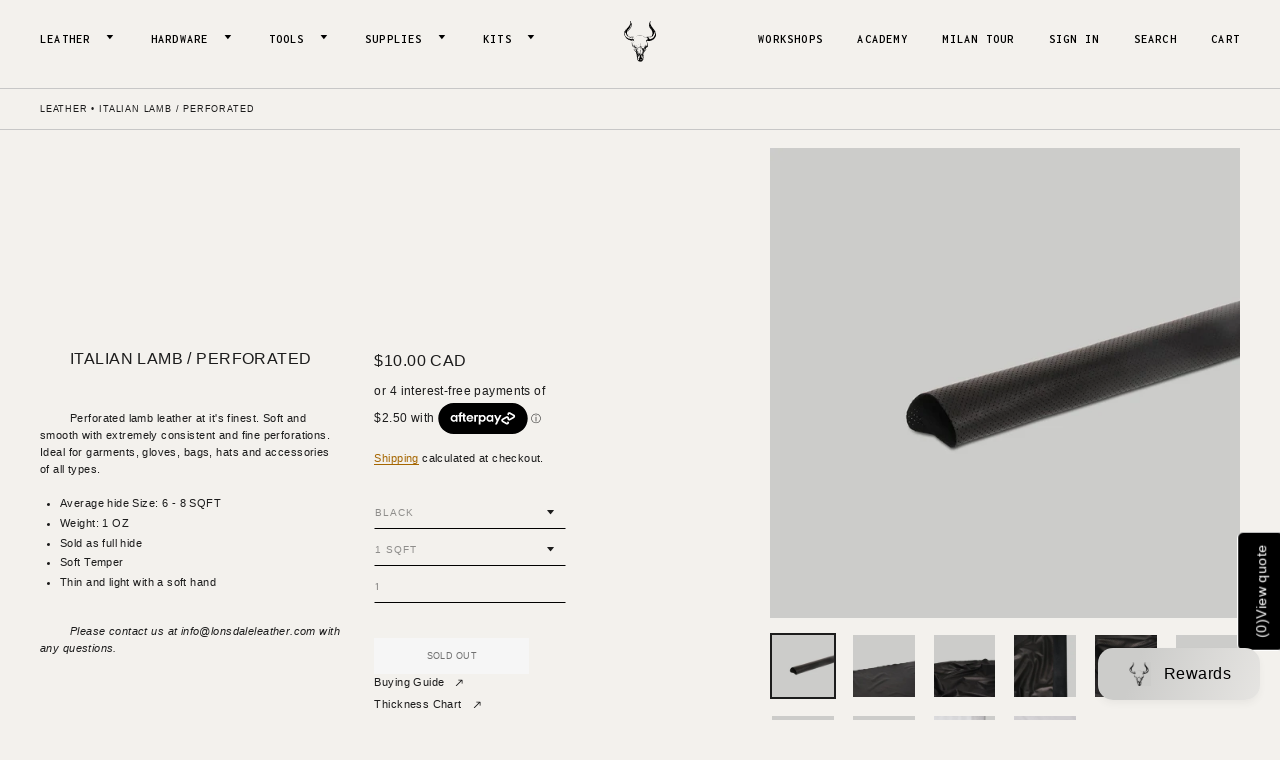

--- FILE ---
content_type: text/html; charset=utf-8
request_url: https://lonsdaleleather.com/collections/leather/products/italian-lamb-perforated
body_size: 44166
content:
<!doctype html>
<html class="no-js" lang="en">
<head>
  <!-- Lead Eight Analytics -->
  <script>
  var dataLayerData = {
  	'page': {
  		'template': "product",
  		'searchTerm': null,
  		'searchResults': null,
  		'currentPage': 1,
  		'currency': "CAD",
  		'collection': "Leather"
  	},
  	'product': {},
  	'customer': {},
  	'collection': {},
  	'cart': {}
  };dataLayerData.product = {
  		'id': 5757088235686,
  		'sku': null,
  		'title': "Italian Lamb \/ Perforated",
  		'price': "10.00",
  		'type': "Leather",
  		'tags': ["1-2 oz","Chrome Tanned"],
  		'brand': "Lonsdale Leather",
  		'inStock': false,
  	    'stockQty': 0,
      	'hasNoVariants': false,
  		'numVariants': 6,
  	    'variantsInStock':  0,
  		'variants': [{
  					'name': "Black \/ 1 sqft",
  					'inStock': false,
  					'price': "10.00"
  				},{
  					'name': "Black \/ 4 sqft",
  					'inStock': false,
  					'price': "36.00"
  				},{
  					'name': "Black \/ 8 sqft",
  					'inStock': false,
  					'price': "64.00"
  				},{
  					'name': "White \/ 1 sqft",
  					'inStock': false,
  					'price': "10.00"
  				},{
  					'name': "White \/ 4 sqft",
  					'inStock': false,
  					'price': "36.00"
  				},{
  					'name': "White \/ 8 sqft",
  					'inStock': false,
  					'price': "64.00"
  				},]

  	};dataLayerData.cart.total = "0.00";
  	dataLayerData.cart.count = 0;
      dataLayerData.cart.products = [];window.dataLayer = window.dataLayer || [];
  window.dataLayer.push(dataLayerData);
</script>
  
<!-- Google Tag Manager -->
<script>(function(w,d,s,l,i){w[l]=w[l]||[];w[l].push({'gtm.start':
new Date().getTime(),event:'gtm.js'});var f=d.getElementsByTagName(s)[0],
j=d.createElement(s),dl=l!='dataLayer'?'&l='+l:'';j.async=true;j.src=
'https://www.googletagmanager.com/gtm.js?id='+i+dl;f.parentNode.insertBefore(j,f);
})(window,document,'script','dataLayer','GTM-55PSMCD');</script>
<!-- End Google Tag Manager -->


  <!-- Basic page needs ================================================== -->
  <meta charset="utf-8">
  <meta http-equiv="X-UA-Compatible" content="IE=edge,chrome=1">

  
    <link rel="shortcut icon" href="//lonsdaleleather.com/cdn/shop/files/ll-favicon_32x32.png?v=1623108966" type="image/png" />
  

  <!-- Title and description ================================================== -->
  <title>
  Italian Lamb / Perforated &ndash; Lonsdale Leather
  </title>

  
  <meta name="description" content="Perforated lamb leather at it&#39;s finest. Soft and smooth with extremely consistent and fine perforations.  Ideal for garments, gloves, bags, hats and accessories of all types.    Average hide Size: 6 - 8 SQFT Weight: 1 OZ  Sold as full hide  Soft Temper Thin and light with a soft hand   Please contact us at info@lonsdal">
  

  <!-- Helpers ================================================== -->
  <!-- /snippets/social-meta-tags.liquid -->




<meta property="og:site_name" content="Lonsdale Leather">
<meta property="og:url" content="https://lonsdaleleather.com/products/italian-lamb-perforated">
<meta property="og:title" content="Italian Lamb / Perforated">
<meta property="og:type" content="product">
<meta property="og:description" content="Perforated lamb leather at it&#39;s finest. Soft and smooth with extremely consistent and fine perforations.  Ideal for garments, gloves, bags, hats and accessories of all types.    Average hide Size: 6 - 8 SQFT Weight: 1 OZ  Sold as full hide  Soft Temper Thin and light with a soft hand   Please contact us at info@lonsdal">

  <meta property="og:price:amount" content="10.00">
  <meta property="og:price:currency" content="CAD">

<meta property="og:image" content="http://lonsdaleleather.com/cdn/shop/products/Lonsdale-Leather-Italian-Lamb-Perforated-Black-1_1200x1200.jpg?v=1612129871"><meta property="og:image" content="http://lonsdaleleather.com/cdn/shop/products/Lonsdale-Leather-Italian-Lamb-Perforated-Black-2_1200x1200.jpg?v=1612129871"><meta property="og:image" content="http://lonsdaleleather.com/cdn/shop/products/Lonsdale-Leather-Italian-Lamb-Perforated-Black-3_1200x1200.jpg?v=1612129871">
<meta property="og:image:secure_url" content="https://lonsdaleleather.com/cdn/shop/products/Lonsdale-Leather-Italian-Lamb-Perforated-Black-1_1200x1200.jpg?v=1612129871"><meta property="og:image:secure_url" content="https://lonsdaleleather.com/cdn/shop/products/Lonsdale-Leather-Italian-Lamb-Perforated-Black-2_1200x1200.jpg?v=1612129871"><meta property="og:image:secure_url" content="https://lonsdaleleather.com/cdn/shop/products/Lonsdale-Leather-Italian-Lamb-Perforated-Black-3_1200x1200.jpg?v=1612129871">


<meta name="twitter:card" content="summary_large_image">
<meta name="twitter:title" content="Italian Lamb / Perforated">
<meta name="twitter:description" content="Perforated lamb leather at it&#39;s finest. Soft and smooth with extremely consistent and fine perforations.  Ideal for garments, gloves, bags, hats and accessories of all types.    Average hide Size: 6 - 8 SQFT Weight: 1 OZ  Sold as full hide  Soft Temper Thin and light with a soft hand   Please contact us at info@lonsdal">

  <link rel="canonical" href="https://lonsdaleleather.com/products/italian-lamb-perforated">
  <meta name="viewport" content="width=device-width,initial-scale=1,shrink-to-fit=no">
  <meta name="theme-color" content="#1f2021">

  <!-- CSS ================================================== -->

  <link rel="stylesheet" href="https://use.typekit.net/zol4zwl.css">
  <link href="https://fonts.googleapis.com/css2?family=Inconsolata:wght@400;500;600&display=swap" rel="stylesheet">
  <link href="//lonsdaleleather.com/cdn/shop/t/11/assets/timber.scss.css?v=67865720459799688631762562695" rel="stylesheet" type="text/css" media="all" />
  <link href="//lonsdaleleather.com/cdn/shop/t/11/assets/theme.scss.css?v=43180444855056404221764704659" rel="stylesheet" type="text/css" media="all" />

  <!-- Sections ================================================== -->
  <script>
    window.theme = window.theme || {};
    theme.strings = {
      zoomClose: "Close (Esc)",
      zoomPrev: "Previous (Left arrow key)",
      zoomNext: "Next (Right arrow key)",
      moneyFormat: "${{amount}}",
      addressError: "Error looking up that address",
      addressNoResults: "No results for that address",
      addressQueryLimit: "You have exceeded the Google API usage limit. Consider upgrading to a \u003ca href=\"https:\/\/developers.google.com\/maps\/premium\/usage-limits\"\u003ePremium Plan\u003c\/a\u003e.",
      authError: "There was a problem authenticating your Google Maps account.",
      cartEmpty: "Your cart is currently empty.",
      cartCookie: "Enable cookies to use the shopping cart",
      cartSavings: "You're saving [savings]",
      productSlideLabel: "Slide [slide_number] of [slide_max]."
    };
    theme.settings = {
      cartType: "page",
      gridType: null
    };
  </script>

  <script src="//lonsdaleleather.com/cdn/shop/t/11/assets/jquery-2.2.3.min.js?v=58211863146907186831759341549" type="text/javascript"></script>
  <script src="//lonsdaleleather.com/cdn/shop/t/11/assets/jquery.sticky.js?v=162156042942078203571759341549" type="text/javascript"></script>
  <script src="//lonsdaleleather.com/cdn/shop/t/11/assets/magic.js?v=162580363430318179071759341549" type="text/javascript"></script>  
  
   
	<link href="//lonsdaleleather.com/cdn/shop/t/11/assets/jquery.fancybox.min.css?v=167321403668715745131759341549" rel="stylesheet" type="text/css" media="all" />  
	<script src="//lonsdaleleather.com/cdn/shop/t/11/assets/jquery.fancybox.min.js?v=102984942719613846721759341549" type="text/javascript"></script>
  
  

  <script src="//lonsdaleleather.com/cdn/shop/t/11/assets/lazysizes.min.js?v=155223123402716617051759341549" async="async"></script>

  <script src="//lonsdaleleather.com/cdn/shop/t/11/assets/theme.js?v=57768996708534847311759341549" defer="defer"></script>
  <script async type="text/javascript" src="https://static.klaviyo.com/onsite/js/klaviyo.js?company_id=YciEYe"></script>

  <!-- Header hook for plugins ================================================== -->
  <script>window.performance && window.performance.mark && window.performance.mark('shopify.content_for_header.start');</script><meta name="facebook-domain-verification" content="fv38e4ic1f26okd23pr9641uf91nb7">
<meta name="facebook-domain-verification" content="eydnvxbufmdpyh0ew5y6zpttx035fm">
<meta name="google-site-verification" content="nfpm5qTMdWkZr7m-1G9zyTdF6Y5PMrJj2Ji6OwSzcko">
<meta id="shopify-digital-wallet" name="shopify-digital-wallet" content="/42689626278/digital_wallets/dialog">
<meta name="shopify-checkout-api-token" content="3e8ab01166b9dbef8c3b67dde01a0936">
<meta id="in-context-paypal-metadata" data-shop-id="42689626278" data-venmo-supported="false" data-environment="production" data-locale="en_US" data-paypal-v4="true" data-currency="CAD">
<link rel="alternate" type="application/json+oembed" href="https://lonsdaleleather.com/products/italian-lamb-perforated.oembed">
<script async="async" src="/checkouts/internal/preloads.js?locale=en-CA"></script>
<link rel="preconnect" href="https://shop.app" crossorigin="anonymous">
<script async="async" src="https://shop.app/checkouts/internal/preloads.js?locale=en-CA&shop_id=42689626278" crossorigin="anonymous"></script>
<script id="apple-pay-shop-capabilities" type="application/json">{"shopId":42689626278,"countryCode":"CA","currencyCode":"CAD","merchantCapabilities":["supports3DS"],"merchantId":"gid:\/\/shopify\/Shop\/42689626278","merchantName":"Lonsdale Leather","requiredBillingContactFields":["postalAddress","email","phone"],"requiredShippingContactFields":["postalAddress","email","phone"],"shippingType":"shipping","supportedNetworks":["visa","masterCard","amex","discover","interac","jcb"],"total":{"type":"pending","label":"Lonsdale Leather","amount":"1.00"},"shopifyPaymentsEnabled":true,"supportsSubscriptions":true}</script>
<script id="shopify-features" type="application/json">{"accessToken":"3e8ab01166b9dbef8c3b67dde01a0936","betas":["rich-media-storefront-analytics"],"domain":"lonsdaleleather.com","predictiveSearch":true,"shopId":42689626278,"locale":"en"}</script>
<script>var Shopify = Shopify || {};
Shopify.shop = "lonsdale-leather-dev.myshopify.com";
Shopify.locale = "en";
Shopify.currency = {"active":"CAD","rate":"1.0"};
Shopify.country = "CA";
Shopify.theme = {"name":"Lonsdale Leather (2025\/10\/01) — Shoemaking Page","id":153990562030,"schema_name":"Brooklyn","schema_version":"16.0.10","theme_store_id":730,"role":"main"};
Shopify.theme.handle = "null";
Shopify.theme.style = {"id":null,"handle":null};
Shopify.cdnHost = "lonsdaleleather.com/cdn";
Shopify.routes = Shopify.routes || {};
Shopify.routes.root = "/";</script>
<script type="module">!function(o){(o.Shopify=o.Shopify||{}).modules=!0}(window);</script>
<script>!function(o){function n(){var o=[];function n(){o.push(Array.prototype.slice.apply(arguments))}return n.q=o,n}var t=o.Shopify=o.Shopify||{};t.loadFeatures=n(),t.autoloadFeatures=n()}(window);</script>
<script>
  window.ShopifyPay = window.ShopifyPay || {};
  window.ShopifyPay.apiHost = "shop.app\/pay";
  window.ShopifyPay.redirectState = null;
</script>
<script id="shop-js-analytics" type="application/json">{"pageType":"product"}</script>
<script defer="defer" async type="module" src="//lonsdaleleather.com/cdn/shopifycloud/shop-js/modules/v2/client.init-shop-cart-sync_BN7fPSNr.en.esm.js"></script>
<script defer="defer" async type="module" src="//lonsdaleleather.com/cdn/shopifycloud/shop-js/modules/v2/chunk.common_Cbph3Kss.esm.js"></script>
<script defer="defer" async type="module" src="//lonsdaleleather.com/cdn/shopifycloud/shop-js/modules/v2/chunk.modal_DKumMAJ1.esm.js"></script>
<script type="module">
  await import("//lonsdaleleather.com/cdn/shopifycloud/shop-js/modules/v2/client.init-shop-cart-sync_BN7fPSNr.en.esm.js");
await import("//lonsdaleleather.com/cdn/shopifycloud/shop-js/modules/v2/chunk.common_Cbph3Kss.esm.js");
await import("//lonsdaleleather.com/cdn/shopifycloud/shop-js/modules/v2/chunk.modal_DKumMAJ1.esm.js");

  window.Shopify.SignInWithShop?.initShopCartSync?.({"fedCMEnabled":true,"windoidEnabled":true});

</script>
<script>
  window.Shopify = window.Shopify || {};
  if (!window.Shopify.featureAssets) window.Shopify.featureAssets = {};
  window.Shopify.featureAssets['shop-js'] = {"shop-cart-sync":["modules/v2/client.shop-cart-sync_CJVUk8Jm.en.esm.js","modules/v2/chunk.common_Cbph3Kss.esm.js","modules/v2/chunk.modal_DKumMAJ1.esm.js"],"init-fed-cm":["modules/v2/client.init-fed-cm_7Fvt41F4.en.esm.js","modules/v2/chunk.common_Cbph3Kss.esm.js","modules/v2/chunk.modal_DKumMAJ1.esm.js"],"init-shop-email-lookup-coordinator":["modules/v2/client.init-shop-email-lookup-coordinator_Cc088_bR.en.esm.js","modules/v2/chunk.common_Cbph3Kss.esm.js","modules/v2/chunk.modal_DKumMAJ1.esm.js"],"init-windoid":["modules/v2/client.init-windoid_hPopwJRj.en.esm.js","modules/v2/chunk.common_Cbph3Kss.esm.js","modules/v2/chunk.modal_DKumMAJ1.esm.js"],"shop-button":["modules/v2/client.shop-button_B0jaPSNF.en.esm.js","modules/v2/chunk.common_Cbph3Kss.esm.js","modules/v2/chunk.modal_DKumMAJ1.esm.js"],"shop-cash-offers":["modules/v2/client.shop-cash-offers_DPIskqss.en.esm.js","modules/v2/chunk.common_Cbph3Kss.esm.js","modules/v2/chunk.modal_DKumMAJ1.esm.js"],"shop-toast-manager":["modules/v2/client.shop-toast-manager_CK7RT69O.en.esm.js","modules/v2/chunk.common_Cbph3Kss.esm.js","modules/v2/chunk.modal_DKumMAJ1.esm.js"],"init-shop-cart-sync":["modules/v2/client.init-shop-cart-sync_BN7fPSNr.en.esm.js","modules/v2/chunk.common_Cbph3Kss.esm.js","modules/v2/chunk.modal_DKumMAJ1.esm.js"],"init-customer-accounts-sign-up":["modules/v2/client.init-customer-accounts-sign-up_CfPf4CXf.en.esm.js","modules/v2/client.shop-login-button_DeIztwXF.en.esm.js","modules/v2/chunk.common_Cbph3Kss.esm.js","modules/v2/chunk.modal_DKumMAJ1.esm.js"],"pay-button":["modules/v2/client.pay-button_CgIwFSYN.en.esm.js","modules/v2/chunk.common_Cbph3Kss.esm.js","modules/v2/chunk.modal_DKumMAJ1.esm.js"],"init-customer-accounts":["modules/v2/client.init-customer-accounts_DQ3x16JI.en.esm.js","modules/v2/client.shop-login-button_DeIztwXF.en.esm.js","modules/v2/chunk.common_Cbph3Kss.esm.js","modules/v2/chunk.modal_DKumMAJ1.esm.js"],"avatar":["modules/v2/client.avatar_BTnouDA3.en.esm.js"],"init-shop-for-new-customer-accounts":["modules/v2/client.init-shop-for-new-customer-accounts_CsZy_esa.en.esm.js","modules/v2/client.shop-login-button_DeIztwXF.en.esm.js","modules/v2/chunk.common_Cbph3Kss.esm.js","modules/v2/chunk.modal_DKumMAJ1.esm.js"],"shop-follow-button":["modules/v2/client.shop-follow-button_BRMJjgGd.en.esm.js","modules/v2/chunk.common_Cbph3Kss.esm.js","modules/v2/chunk.modal_DKumMAJ1.esm.js"],"checkout-modal":["modules/v2/client.checkout-modal_B9Drz_yf.en.esm.js","modules/v2/chunk.common_Cbph3Kss.esm.js","modules/v2/chunk.modal_DKumMAJ1.esm.js"],"shop-login-button":["modules/v2/client.shop-login-button_DeIztwXF.en.esm.js","modules/v2/chunk.common_Cbph3Kss.esm.js","modules/v2/chunk.modal_DKumMAJ1.esm.js"],"lead-capture":["modules/v2/client.lead-capture_DXYzFM3R.en.esm.js","modules/v2/chunk.common_Cbph3Kss.esm.js","modules/v2/chunk.modal_DKumMAJ1.esm.js"],"shop-login":["modules/v2/client.shop-login_CA5pJqmO.en.esm.js","modules/v2/chunk.common_Cbph3Kss.esm.js","modules/v2/chunk.modal_DKumMAJ1.esm.js"],"payment-terms":["modules/v2/client.payment-terms_BxzfvcZJ.en.esm.js","modules/v2/chunk.common_Cbph3Kss.esm.js","modules/v2/chunk.modal_DKumMAJ1.esm.js"]};
</script>
<script>(function() {
  var isLoaded = false;
  function asyncLoad() {
    if (isLoaded) return;
    isLoaded = true;
    var urls = ["https:\/\/sellup.herokuapp.com\/upseller.js?shop=lonsdale-leather-dev.myshopify.com","https:\/\/app.stock-counter.app\/get_script\/3926d538c6db11ee9f8d528897ccffb9.js?v=47438\u0026shop=lonsdale-leather-dev.myshopify.com","\/\/cdn.shopify.com\/proxy\/1e6542bf371a369eef3d4ee01347106492279e51d19573871e90b44f12d86fec\/cdn.nfcube.com\/instafeed-bbf0f32e959b675f1c2693a8068c599c.js?shop=lonsdale-leather-dev.myshopify.com\u0026sp-cache-control=cHVibGljLCBtYXgtYWdlPTkwMA","https:\/\/static.klaviyo.com\/onsite\/js\/YciEYe\/klaviyo.js?company_id=YciEYe\u0026shop=lonsdale-leather-dev.myshopify.com","\/\/backinstock.useamp.com\/widget\/55623_1767158246.js?category=bis\u0026v=6\u0026shop=lonsdale-leather-dev.myshopify.com"];
    for (var i = 0; i < urls.length; i++) {
      var s = document.createElement('script');
      s.type = 'text/javascript';
      s.async = true;
      s.src = urls[i];
      var x = document.getElementsByTagName('script')[0];
      x.parentNode.insertBefore(s, x);
    }
  };
  if(window.attachEvent) {
    window.attachEvent('onload', asyncLoad);
  } else {
    window.addEventListener('load', asyncLoad, false);
  }
})();</script>
<script id="__st">var __st={"a":42689626278,"offset":-28800,"reqid":"9bd7467b-290f-44c9-8d35-8f339678078c-1770031298","pageurl":"lonsdaleleather.com\/collections\/leather\/products\/italian-lamb-perforated","u":"0485d3720628","p":"product","rtyp":"product","rid":5757088235686};</script>
<script>window.ShopifyPaypalV4VisibilityTracking = true;</script>
<script id="captcha-bootstrap">!function(){'use strict';const t='contact',e='account',n='new_comment',o=[[t,t],['blogs',n],['comments',n],[t,'customer']],c=[[e,'customer_login'],[e,'guest_login'],[e,'recover_customer_password'],[e,'create_customer']],r=t=>t.map((([t,e])=>`form[action*='/${t}']:not([data-nocaptcha='true']) input[name='form_type'][value='${e}']`)).join(','),a=t=>()=>t?[...document.querySelectorAll(t)].map((t=>t.form)):[];function s(){const t=[...o],e=r(t);return a(e)}const i='password',u='form_key',d=['recaptcha-v3-token','g-recaptcha-response','h-captcha-response',i],f=()=>{try{return window.sessionStorage}catch{return}},m='__shopify_v',_=t=>t.elements[u];function p(t,e,n=!1){try{const o=window.sessionStorage,c=JSON.parse(o.getItem(e)),{data:r}=function(t){const{data:e,action:n}=t;return t[m]||n?{data:e,action:n}:{data:t,action:n}}(c);for(const[e,n]of Object.entries(r))t.elements[e]&&(t.elements[e].value=n);n&&o.removeItem(e)}catch(o){console.error('form repopulation failed',{error:o})}}const l='form_type',E='cptcha';function T(t){t.dataset[E]=!0}const w=window,h=w.document,L='Shopify',v='ce_forms',y='captcha';let A=!1;((t,e)=>{const n=(g='f06e6c50-85a8-45c8-87d0-21a2b65856fe',I='https://cdn.shopify.com/shopifycloud/storefront-forms-hcaptcha/ce_storefront_forms_captcha_hcaptcha.v1.5.2.iife.js',D={infoText:'Protected by hCaptcha',privacyText:'Privacy',termsText:'Terms'},(t,e,n)=>{const o=w[L][v],c=o.bindForm;if(c)return c(t,g,e,D).then(n);var r;o.q.push([[t,g,e,D],n]),r=I,A||(h.body.append(Object.assign(h.createElement('script'),{id:'captcha-provider',async:!0,src:r})),A=!0)});var g,I,D;w[L]=w[L]||{},w[L][v]=w[L][v]||{},w[L][v].q=[],w[L][y]=w[L][y]||{},w[L][y].protect=function(t,e){n(t,void 0,e),T(t)},Object.freeze(w[L][y]),function(t,e,n,w,h,L){const[v,y,A,g]=function(t,e,n){const i=e?o:[],u=t?c:[],d=[...i,...u],f=r(d),m=r(i),_=r(d.filter((([t,e])=>n.includes(e))));return[a(f),a(m),a(_),s()]}(w,h,L),I=t=>{const e=t.target;return e instanceof HTMLFormElement?e:e&&e.form},D=t=>v().includes(t);t.addEventListener('submit',(t=>{const e=I(t);if(!e)return;const n=D(e)&&!e.dataset.hcaptchaBound&&!e.dataset.recaptchaBound,o=_(e),c=g().includes(e)&&(!o||!o.value);(n||c)&&t.preventDefault(),c&&!n&&(function(t){try{if(!f())return;!function(t){const e=f();if(!e)return;const n=_(t);if(!n)return;const o=n.value;o&&e.removeItem(o)}(t);const e=Array.from(Array(32),(()=>Math.random().toString(36)[2])).join('');!function(t,e){_(t)||t.append(Object.assign(document.createElement('input'),{type:'hidden',name:u})),t.elements[u].value=e}(t,e),function(t,e){const n=f();if(!n)return;const o=[...t.querySelectorAll(`input[type='${i}']`)].map((({name:t})=>t)),c=[...d,...o],r={};for(const[a,s]of new FormData(t).entries())c.includes(a)||(r[a]=s);n.setItem(e,JSON.stringify({[m]:1,action:t.action,data:r}))}(t,e)}catch(e){console.error('failed to persist form',e)}}(e),e.submit())}));const S=(t,e)=>{t&&!t.dataset[E]&&(n(t,e.some((e=>e===t))),T(t))};for(const o of['focusin','change'])t.addEventListener(o,(t=>{const e=I(t);D(e)&&S(e,y())}));const B=e.get('form_key'),M=e.get(l),P=B&&M;t.addEventListener('DOMContentLoaded',(()=>{const t=y();if(P)for(const e of t)e.elements[l].value===M&&p(e,B);[...new Set([...A(),...v().filter((t=>'true'===t.dataset.shopifyCaptcha))])].forEach((e=>S(e,t)))}))}(h,new URLSearchParams(w.location.search),n,t,e,['guest_login'])})(!0,!0)}();</script>
<script integrity="sha256-4kQ18oKyAcykRKYeNunJcIwy7WH5gtpwJnB7kiuLZ1E=" data-source-attribution="shopify.loadfeatures" defer="defer" src="//lonsdaleleather.com/cdn/shopifycloud/storefront/assets/storefront/load_feature-a0a9edcb.js" crossorigin="anonymous"></script>
<script crossorigin="anonymous" defer="defer" src="//lonsdaleleather.com/cdn/shopifycloud/storefront/assets/shopify_pay/storefront-65b4c6d7.js?v=20250812"></script>
<script data-source-attribution="shopify.dynamic_checkout.dynamic.init">var Shopify=Shopify||{};Shopify.PaymentButton=Shopify.PaymentButton||{isStorefrontPortableWallets:!0,init:function(){window.Shopify.PaymentButton.init=function(){};var t=document.createElement("script");t.src="https://lonsdaleleather.com/cdn/shopifycloud/portable-wallets/latest/portable-wallets.en.js",t.type="module",document.head.appendChild(t)}};
</script>
<script data-source-attribution="shopify.dynamic_checkout.buyer_consent">
  function portableWalletsHideBuyerConsent(e){var t=document.getElementById("shopify-buyer-consent"),n=document.getElementById("shopify-subscription-policy-button");t&&n&&(t.classList.add("hidden"),t.setAttribute("aria-hidden","true"),n.removeEventListener("click",e))}function portableWalletsShowBuyerConsent(e){var t=document.getElementById("shopify-buyer-consent"),n=document.getElementById("shopify-subscription-policy-button");t&&n&&(t.classList.remove("hidden"),t.removeAttribute("aria-hidden"),n.addEventListener("click",e))}window.Shopify?.PaymentButton&&(window.Shopify.PaymentButton.hideBuyerConsent=portableWalletsHideBuyerConsent,window.Shopify.PaymentButton.showBuyerConsent=portableWalletsShowBuyerConsent);
</script>
<script data-source-attribution="shopify.dynamic_checkout.cart.bootstrap">document.addEventListener("DOMContentLoaded",(function(){function t(){return document.querySelector("shopify-accelerated-checkout-cart, shopify-accelerated-checkout")}if(t())Shopify.PaymentButton.init();else{new MutationObserver((function(e,n){t()&&(Shopify.PaymentButton.init(),n.disconnect())})).observe(document.body,{childList:!0,subtree:!0})}}));
</script>
<link id="shopify-accelerated-checkout-styles" rel="stylesheet" media="screen" href="https://lonsdaleleather.com/cdn/shopifycloud/portable-wallets/latest/accelerated-checkout-backwards-compat.css" crossorigin="anonymous">
<style id="shopify-accelerated-checkout-cart">
        #shopify-buyer-consent {
  margin-top: 1em;
  display: inline-block;
  width: 100%;
}

#shopify-buyer-consent.hidden {
  display: none;
}

#shopify-subscription-policy-button {
  background: none;
  border: none;
  padding: 0;
  text-decoration: underline;
  font-size: inherit;
  cursor: pointer;
}

#shopify-subscription-policy-button::before {
  box-shadow: none;
}

      </style>

<script>window.performance && window.performance.mark && window.performance.mark('shopify.content_for_header.end');</script>

  <script src="//lonsdaleleather.com/cdn/shop/t/11/assets/modernizr.min.js?v=21391054748206432451759341549" type="text/javascript"></script>

  
  

  
<script>
  if ((typeof jQuery === 'undefined') || (parseFloat(jQuery.fn.jquery) < 1.7)) {
    jqueryScript = document.createElement('script');
    jqueryScript.src = 'https://code.jquery.com/jquery-3.6.0.min.js';
    document.head.append(jqueryScript);  
  }

  
  jqueryScript = document.createElement('script');
  jqueryScript.src = 'https://sp-auction.webkul.com/js/jquery.countdown.min.js';
  document.head.append(jqueryScript);
  
  var wk_general_config = {"sort_by_customer":{"value":0,"extra_field":"null"},"start_bid_upcoming_auction":{"value":1,"extra_field":null},"wk_show_current_bid_pp":{"value":1,"extra_field":null},"wk_show_start_current_bid_pp":{"value":1,"extra_field":null}};
  var wk_auction_config = {"auction_joining_fee":{"value":"0","extra_field":null},"autofill_minimum_bid":{"value":"0","extra_field":null},"auto_pay":{"value":"1","extra_field":null},"bidder_username":{"value":"0","extra_field":null},"bid_as_anonymous":{"value":"1","extra_field":null},"confirmation_for_bid":{"value":"0","extra_field":null},"currency":{"value":"CAD","extra_field":null},"days_to_show_auction":{"value":"0","extra_field":null},"display_proxy_bid":{"value":"0","extra_field":null},"enable_proxy_Bid":{"value":"1","extra_field":null},"hide_all_bidders":{"value":"0","extra_field":null},"hide_buy_now":{"value":"0","extra_field":null},"hide_finished_auction":{"value":"5","extra_field":null},"integer_bid_only":{"value":"0","extra_field":null},"joining_fee_policy":{"value":"once_per_auction","extra_field":null},"min_bid_amt_allow":{"value":"1","extra_field":null},"outbid_notification":{"value":"0","extra_field":null},"pagination":{"value":"0","extra_field":null},"place_bid_collection":{"value":"0","extra_field":null},"popcorn_bidding":{"value":"0","extra_field":null},"remove_reserve_price":{"value":"0","extra_field":null},"reserve_price_met":{"value":"0","extra_field":null},"sell_multiple_units":{"value":"0","extra_field":null},"send_bid_email":{"value":"0","extra_field":null},"show_bidders":{"value":"1","extra_field":null},"show_end_bid":{"value":"0","extra_field":null},"show_popcornbid_desc":{"value":"0","extra_field":null},"show_products_tag":{"value":"0","extra_field":null},"show_reserved_price":{"value":"0","extra_field":null},"tax_on_joining":{"value":"0","extra_field":null},"terms_and_conditions":{"value":"0","extra_field":null}};
  var wk_widget_config = {"date_format":{"value":"%e-%b-%Y %I:%M %p","extra_field":null},"widget_type":{"value":"2","extra_field":null},"wk_show_seconds":{"value":"1","extra_field":null}};
  var wk_theme_colors = {"bdr_color":{"value":"rgba(204,204,204,1)","extra_field":null},"btn_text_color":{"value":"rgba(255,255,255,1)","extra_field":null},"form_bg_color":{"value":"rgba(0,0,0,0)","extra_field":null},"label_color":{"value":"rgba(64,64,64,1)","extra_field":null},"text_color":{"value":"rgba(85, 85, 85, 1)","extra_field":null},"theme_color":{"value":"rgba(244,91,79,1)","extra_field":null}};
  var wk_labels = {"action":"Action","add_card":"Add Card","alert":"Alert","all_bidding_details":"All Bidding Details","alphabetically_A_Z":"Alphabetically, A-Z","alphabetically_Z_A":"Alphabetically, Z-A","amount_to_be_paid":"Amount To Be Paid","anonymous":"Anonymous","app_is_under_maintanance":"App is under maintanance","auction_ended_at":"Auction Ended At","auction_ending_latest":"Auction Ending Latest","auction_ending_soonest":"Auction Ending Soon","auction_starts_in":"Auction Starts In","bidder_name":"Bidder Name","bidding_closed_for_product":"Bidding closed for this product","bidding_date":"Bidding Date","bid_amount":"Bid Amount","bid_counts_bid":"{$bid_count} Bid(s)","bid_end_date":"Bid End Date","bid_start_date":"Bid Start Date","bid_successfully_placed":"Bid Successfully Placed","billing_address_placeholder":"Select Billing Address","buy_all":"Buy All","buy_now":"Buy Now for {$buy_now_amount}","cancel_card":"Cancel Card","card_removed_successfully":"Card Removed Successfully","card_updated_successfully":"Card Updated Successfully","change_card_details":"Change Card Details","confirm_your_bid":"Confirm Your Bid","current_bid":"Current Bid","current_bid_low_to_igh":"Current Bid, Low to High","current_id_high_to_low":"Current Bid, High to Low","days":"Days","didnt_win":"Didn't Win","end_date":"End Date","hide_identity_from_bidders":"Hide Identity From Bidders","hours":"Hours","integer_bid_only":"Invalid Bid! Bid Should be a whole Number","join_auction":"Join Auction","lost":"Lost","min":"Min","minimum_bidding_amount_allowed":"Minimum bidding amount allowed","normal_and_proxy":"Normal and Proxy","not_purchased":"Not Purchased","no_":"No","no_bids":"No Bids","no_of_bids":"No. of Bids","no_record_found":"No Record Found...","or_":"OR","pay_booking_amount_to_buy_now":"Pay {$booking_amount} booking amount here to buy now.","pay_with_card":"Pay With Card","pay_with_card_2":"Pay With Card","place_automatic_bid":"Place Automatic Bid","place_bid":"Place Bid","place_my_bid":"Place My Bid","place_normal_proxy_bid_here":"Place Normal Bid and Proxy Bid from here.","place_proxy_bid":"Place Proxy Bid","place_your_bid":"Place Your Bid","please_agree_terms_and_conditions_before_joining":"Please agree terms and conditions before joining","popcorn_bidding":"POPCORN BIDDING","popcorn_bidding_description":"The close date may change. Popcorn bidding is last minute bidding that causes the auction end date to be extended. This prevents sniping and allows everyone an opportunity to bid before the auction closes.","price_per_unit":"Price per unit","product_name":"Product Name","proxy_bid":"Proxy Bid","proxy_bidding_activated":"Proxy Bidding Activated Successfully","proxy_bid_rule_description":"In case the bidding value is greater than and equal to Current Bid + 2*(minimum allowed bid- Current Bid) then,it this will be placed as a Proxy bid.","proxy_bid_rule_notice":"Proxy Bidding: Enter the maximum you are willing to bid, if someone else places a bid the system will automatically increase yours by increments till the maximum amount you bid for.","proxy_high_bid_till_target":"You will be the highest bidder till the target Amount you'll enter here.","purchased":"Purchased","quantity":"Quantity","reserved_price":"Reserved Price","reserve_price_met":"Reserve Price Met","reserve_price_not_met":"Reserve Price Not Met","running_auctions":"Running Auctions","save_shipping":"Save Shipping","search":"search","search_tag":"Search Tag","sec":"Sec","select":"Select","select_all":"Select All","select_bidding_type":"Select Bidding Type","select_products_tag":"Select Products Tag","select_sort_by":"Select Sort By","shipping_address_placeholder":"Select Shipping Address","sort_by":"Sort By","start_bidding_amount":"Start Bidding Amount","sure_want_to_place_this_bid":"Are you sure you want to place this bid?","system_generated_bid":"System Generated Bid","target_amount_for_auto_bid":"Enter the Target Amount For Your Automatic Bid","time_left":"Time Left","view_auction":"View Auction","winning_auctions":"Winning Auctions","yes":"Yes","you":"You","your_current_bid":"Your Current Bid","your_last_bid":"Your Last Bid","Youve_been_outbid":"You've been outbid"};
</script> 
 <!-- BEGIN app block: shopify://apps/uppromote-affiliate/blocks/core-script/64c32457-930d-4cb9-9641-e24c0d9cf1f4 --><!-- BEGIN app snippet: core-metafields-setting --><!--suppress ES6ConvertVarToLetConst -->
<script type="application/json" id="core-uppromote-settings">{"app_env":{"env":"production"},"message_bar_setting":{"referral_enable":0,"referral_content":null,"referral_font":null,"referral_font_size":null,"referral_text_color":null,"referral_background_color":null,"not_referral_enable":0,"not_referral_content":null,"not_referral_font":null,"not_referral_font_size":null,"not_referral_text_color":null,"not_referral_background_color":null}}</script>
<script type="application/json" id="core-uppromote-cart">{"note":null,"attributes":{},"original_total_price":0,"total_price":0,"total_discount":0,"total_weight":0.0,"item_count":0,"items":[],"requires_shipping":false,"currency":"CAD","items_subtotal_price":0,"cart_level_discount_applications":[],"checkout_charge_amount":0}</script>
<script id="core-uppromote-quick-store-tracking-vars">
    function getDocumentContext(){const{href:a,hash:b,host:c,hostname:d,origin:e,pathname:f,port:g,protocol:h,search:i}=window.location,j=document.referrer,k=document.characterSet,l=document.title;return{location:{href:a,hash:b,host:c,hostname:d,origin:e,pathname:f,port:g,protocol:h,search:i},referrer:j||document.location.href,characterSet:k,title:l}}function getNavigatorContext(){const{language:a,cookieEnabled:b,languages:c,userAgent:d}=navigator;return{language:a,cookieEnabled:b,languages:c,userAgent:d}}function getWindowContext(){const{innerHeight:a,innerWidth:b,outerHeight:c,outerWidth:d,origin:e,screen:{height:j,width:k},screenX:f,screenY:g,scrollX:h,scrollY:i}=window;return{innerHeight:a,innerWidth:b,outerHeight:c,outerWidth:d,origin:e,screen:{screenHeight:j,screenWidth:k},screenX:f,screenY:g,scrollX:h,scrollY:i,location:getDocumentContext().location}}function getContext(){return{document:getDocumentContext(),navigator:getNavigatorContext(),window:getWindowContext()}}
    if (window.location.href.includes('?sca_ref=')) {
        localStorage.setItem('__up_lastViewedPageContext', JSON.stringify({
            context: getContext(),
            timestamp: new Date().toISOString(),
        }))
    }
</script>

<script id="core-uppromote-setting-booster">
    var UpPromoteCoreSettings = JSON.parse(document.getElementById('core-uppromote-settings').textContent)
    UpPromoteCoreSettings.currentCart = JSON.parse(document.getElementById('core-uppromote-cart')?.textContent || '{}')
    const idToClean = ['core-uppromote-settings', 'core-uppromote-cart', 'core-uppromote-setting-booster', 'core-uppromote-quick-store-tracking-vars']
    idToClean.forEach(id => {
        document.getElementById(id)?.remove()
    })
</script>
<!-- END app snippet -->


<!-- END app block --><script src="https://cdn.shopify.com/extensions/019be912-7856-7c1f-9705-c70a8c8d7a8b/app-109/assets/core.min.js" type="text/javascript" defer="defer"></script>
<link href="https://monorail-edge.shopifysvc.com" rel="dns-prefetch">
<script>(function(){if ("sendBeacon" in navigator && "performance" in window) {try {var session_token_from_headers = performance.getEntriesByType('navigation')[0].serverTiming.find(x => x.name == '_s').description;} catch {var session_token_from_headers = undefined;}var session_cookie_matches = document.cookie.match(/_shopify_s=([^;]*)/);var session_token_from_cookie = session_cookie_matches && session_cookie_matches.length === 2 ? session_cookie_matches[1] : "";var session_token = session_token_from_headers || session_token_from_cookie || "";function handle_abandonment_event(e) {var entries = performance.getEntries().filter(function(entry) {return /monorail-edge.shopifysvc.com/.test(entry.name);});if (!window.abandonment_tracked && entries.length === 0) {window.abandonment_tracked = true;var currentMs = Date.now();var navigation_start = performance.timing.navigationStart;var payload = {shop_id: 42689626278,url: window.location.href,navigation_start,duration: currentMs - navigation_start,session_token,page_type: "product"};window.navigator.sendBeacon("https://monorail-edge.shopifysvc.com/v1/produce", JSON.stringify({schema_id: "online_store_buyer_site_abandonment/1.1",payload: payload,metadata: {event_created_at_ms: currentMs,event_sent_at_ms: currentMs}}));}}window.addEventListener('pagehide', handle_abandonment_event);}}());</script>
<script id="web-pixels-manager-setup">(function e(e,d,r,n,o){if(void 0===o&&(o={}),!Boolean(null===(a=null===(i=window.Shopify)||void 0===i?void 0:i.analytics)||void 0===a?void 0:a.replayQueue)){var i,a;window.Shopify=window.Shopify||{};var t=window.Shopify;t.analytics=t.analytics||{};var s=t.analytics;s.replayQueue=[],s.publish=function(e,d,r){return s.replayQueue.push([e,d,r]),!0};try{self.performance.mark("wpm:start")}catch(e){}var l=function(){var e={modern:/Edge?\/(1{2}[4-9]|1[2-9]\d|[2-9]\d{2}|\d{4,})\.\d+(\.\d+|)|Firefox\/(1{2}[4-9]|1[2-9]\d|[2-9]\d{2}|\d{4,})\.\d+(\.\d+|)|Chrom(ium|e)\/(9{2}|\d{3,})\.\d+(\.\d+|)|(Maci|X1{2}).+ Version\/(15\.\d+|(1[6-9]|[2-9]\d|\d{3,})\.\d+)([,.]\d+|)( \(\w+\)|)( Mobile\/\w+|) Safari\/|Chrome.+OPR\/(9{2}|\d{3,})\.\d+\.\d+|(CPU[ +]OS|iPhone[ +]OS|CPU[ +]iPhone|CPU IPhone OS|CPU iPad OS)[ +]+(15[._]\d+|(1[6-9]|[2-9]\d|\d{3,})[._]\d+)([._]\d+|)|Android:?[ /-](13[3-9]|1[4-9]\d|[2-9]\d{2}|\d{4,})(\.\d+|)(\.\d+|)|Android.+Firefox\/(13[5-9]|1[4-9]\d|[2-9]\d{2}|\d{4,})\.\d+(\.\d+|)|Android.+Chrom(ium|e)\/(13[3-9]|1[4-9]\d|[2-9]\d{2}|\d{4,})\.\d+(\.\d+|)|SamsungBrowser\/([2-9]\d|\d{3,})\.\d+/,legacy:/Edge?\/(1[6-9]|[2-9]\d|\d{3,})\.\d+(\.\d+|)|Firefox\/(5[4-9]|[6-9]\d|\d{3,})\.\d+(\.\d+|)|Chrom(ium|e)\/(5[1-9]|[6-9]\d|\d{3,})\.\d+(\.\d+|)([\d.]+$|.*Safari\/(?![\d.]+ Edge\/[\d.]+$))|(Maci|X1{2}).+ Version\/(10\.\d+|(1[1-9]|[2-9]\d|\d{3,})\.\d+)([,.]\d+|)( \(\w+\)|)( Mobile\/\w+|) Safari\/|Chrome.+OPR\/(3[89]|[4-9]\d|\d{3,})\.\d+\.\d+|(CPU[ +]OS|iPhone[ +]OS|CPU[ +]iPhone|CPU IPhone OS|CPU iPad OS)[ +]+(10[._]\d+|(1[1-9]|[2-9]\d|\d{3,})[._]\d+)([._]\d+|)|Android:?[ /-](13[3-9]|1[4-9]\d|[2-9]\d{2}|\d{4,})(\.\d+|)(\.\d+|)|Mobile Safari.+OPR\/([89]\d|\d{3,})\.\d+\.\d+|Android.+Firefox\/(13[5-9]|1[4-9]\d|[2-9]\d{2}|\d{4,})\.\d+(\.\d+|)|Android.+Chrom(ium|e)\/(13[3-9]|1[4-9]\d|[2-9]\d{2}|\d{4,})\.\d+(\.\d+|)|Android.+(UC? ?Browser|UCWEB|U3)[ /]?(15\.([5-9]|\d{2,})|(1[6-9]|[2-9]\d|\d{3,})\.\d+)\.\d+|SamsungBrowser\/(5\.\d+|([6-9]|\d{2,})\.\d+)|Android.+MQ{2}Browser\/(14(\.(9|\d{2,})|)|(1[5-9]|[2-9]\d|\d{3,})(\.\d+|))(\.\d+|)|K[Aa][Ii]OS\/(3\.\d+|([4-9]|\d{2,})\.\d+)(\.\d+|)/},d=e.modern,r=e.legacy,n=navigator.userAgent;return n.match(d)?"modern":n.match(r)?"legacy":"unknown"}(),u="modern"===l?"modern":"legacy",c=(null!=n?n:{modern:"",legacy:""})[u],f=function(e){return[e.baseUrl,"/wpm","/b",e.hashVersion,"modern"===e.buildTarget?"m":"l",".js"].join("")}({baseUrl:d,hashVersion:r,buildTarget:u}),m=function(e){var d=e.version,r=e.bundleTarget,n=e.surface,o=e.pageUrl,i=e.monorailEndpoint;return{emit:function(e){var a=e.status,t=e.errorMsg,s=(new Date).getTime(),l=JSON.stringify({metadata:{event_sent_at_ms:s},events:[{schema_id:"web_pixels_manager_load/3.1",payload:{version:d,bundle_target:r,page_url:o,status:a,surface:n,error_msg:t},metadata:{event_created_at_ms:s}}]});if(!i)return console&&console.warn&&console.warn("[Web Pixels Manager] No Monorail endpoint provided, skipping logging."),!1;try{return self.navigator.sendBeacon.bind(self.navigator)(i,l)}catch(e){}var u=new XMLHttpRequest;try{return u.open("POST",i,!0),u.setRequestHeader("Content-Type","text/plain"),u.send(l),!0}catch(e){return console&&console.warn&&console.warn("[Web Pixels Manager] Got an unhandled error while logging to Monorail."),!1}}}}({version:r,bundleTarget:l,surface:e.surface,pageUrl:self.location.href,monorailEndpoint:e.monorailEndpoint});try{o.browserTarget=l,function(e){var d=e.src,r=e.async,n=void 0===r||r,o=e.onload,i=e.onerror,a=e.sri,t=e.scriptDataAttributes,s=void 0===t?{}:t,l=document.createElement("script"),u=document.querySelector("head"),c=document.querySelector("body");if(l.async=n,l.src=d,a&&(l.integrity=a,l.crossOrigin="anonymous"),s)for(var f in s)if(Object.prototype.hasOwnProperty.call(s,f))try{l.dataset[f]=s[f]}catch(e){}if(o&&l.addEventListener("load",o),i&&l.addEventListener("error",i),u)u.appendChild(l);else{if(!c)throw new Error("Did not find a head or body element to append the script");c.appendChild(l)}}({src:f,async:!0,onload:function(){if(!function(){var e,d;return Boolean(null===(d=null===(e=window.Shopify)||void 0===e?void 0:e.analytics)||void 0===d?void 0:d.initialized)}()){var d=window.webPixelsManager.init(e)||void 0;if(d){var r=window.Shopify.analytics;r.replayQueue.forEach((function(e){var r=e[0],n=e[1],o=e[2];d.publishCustomEvent(r,n,o)})),r.replayQueue=[],r.publish=d.publishCustomEvent,r.visitor=d.visitor,r.initialized=!0}}},onerror:function(){return m.emit({status:"failed",errorMsg:"".concat(f," has failed to load")})},sri:function(e){var d=/^sha384-[A-Za-z0-9+/=]+$/;return"string"==typeof e&&d.test(e)}(c)?c:"",scriptDataAttributes:o}),m.emit({status:"loading"})}catch(e){m.emit({status:"failed",errorMsg:(null==e?void 0:e.message)||"Unknown error"})}}})({shopId: 42689626278,storefrontBaseUrl: "https://lonsdaleleather.com",extensionsBaseUrl: "https://extensions.shopifycdn.com/cdn/shopifycloud/web-pixels-manager",monorailEndpoint: "https://monorail-edge.shopifysvc.com/unstable/produce_batch",surface: "storefront-renderer",enabledBetaFlags: ["2dca8a86"],webPixelsConfigList: [{"id":"1690075374","configuration":"{\"accountID\":\"YciEYe\",\"webPixelConfig\":\"eyJlbmFibGVBZGRlZFRvQ2FydEV2ZW50cyI6IHRydWV9\"}","eventPayloadVersion":"v1","runtimeContext":"STRICT","scriptVersion":"524f6c1ee37bacdca7657a665bdca589","type":"APP","apiClientId":123074,"privacyPurposes":["ANALYTICS","MARKETING"],"dataSharingAdjustments":{"protectedCustomerApprovalScopes":["read_customer_address","read_customer_email","read_customer_name","read_customer_personal_data","read_customer_phone"]}},{"id":"476119278","configuration":"{\"config\":\"{\\\"pixel_id\\\":\\\"G-5VEK6TYLRX\\\",\\\"target_country\\\":\\\"CA\\\",\\\"gtag_events\\\":[{\\\"type\\\":\\\"begin_checkout\\\",\\\"action_label\\\":\\\"G-5VEK6TYLRX\\\"},{\\\"type\\\":\\\"search\\\",\\\"action_label\\\":\\\"G-5VEK6TYLRX\\\"},{\\\"type\\\":\\\"view_item\\\",\\\"action_label\\\":[\\\"G-5VEK6TYLRX\\\",\\\"MC-TWEYKDMV43\\\"]},{\\\"type\\\":\\\"purchase\\\",\\\"action_label\\\":[\\\"G-5VEK6TYLRX\\\",\\\"MC-TWEYKDMV43\\\"]},{\\\"type\\\":\\\"page_view\\\",\\\"action_label\\\":[\\\"G-5VEK6TYLRX\\\",\\\"MC-TWEYKDMV43\\\"]},{\\\"type\\\":\\\"add_payment_info\\\",\\\"action_label\\\":\\\"G-5VEK6TYLRX\\\"},{\\\"type\\\":\\\"add_to_cart\\\",\\\"action_label\\\":\\\"G-5VEK6TYLRX\\\"}],\\\"enable_monitoring_mode\\\":false}\"}","eventPayloadVersion":"v1","runtimeContext":"OPEN","scriptVersion":"b2a88bafab3e21179ed38636efcd8a93","type":"APP","apiClientId":1780363,"privacyPurposes":[],"dataSharingAdjustments":{"protectedCustomerApprovalScopes":["read_customer_address","read_customer_email","read_customer_name","read_customer_personal_data","read_customer_phone"]}},{"id":"227573998","configuration":"{\"pixel_id\":\"157314946464852\",\"pixel_type\":\"facebook_pixel\",\"metaapp_system_user_token\":\"-\"}","eventPayloadVersion":"v1","runtimeContext":"OPEN","scriptVersion":"ca16bc87fe92b6042fbaa3acc2fbdaa6","type":"APP","apiClientId":2329312,"privacyPurposes":["ANALYTICS","MARKETING","SALE_OF_DATA"],"dataSharingAdjustments":{"protectedCustomerApprovalScopes":["read_customer_address","read_customer_email","read_customer_name","read_customer_personal_data","read_customer_phone"]}},{"id":"142344430","configuration":"{\"shopId\":\"107005\",\"env\":\"production\",\"metaData\":\"[]\"}","eventPayloadVersion":"v1","runtimeContext":"STRICT","scriptVersion":"c5d4d7bbb4a4a4292a8a7b5334af7e3d","type":"APP","apiClientId":2773553,"privacyPurposes":[],"dataSharingAdjustments":{"protectedCustomerApprovalScopes":["read_customer_address","read_customer_email","read_customer_name","read_customer_personal_data","read_customer_phone"]}},{"id":"shopify-app-pixel","configuration":"{}","eventPayloadVersion":"v1","runtimeContext":"STRICT","scriptVersion":"0450","apiClientId":"shopify-pixel","type":"APP","privacyPurposes":["ANALYTICS","MARKETING"]},{"id":"shopify-custom-pixel","eventPayloadVersion":"v1","runtimeContext":"LAX","scriptVersion":"0450","apiClientId":"shopify-pixel","type":"CUSTOM","privacyPurposes":["ANALYTICS","MARKETING"]}],isMerchantRequest: false,initData: {"shop":{"name":"Lonsdale Leather","paymentSettings":{"currencyCode":"CAD"},"myshopifyDomain":"lonsdale-leather-dev.myshopify.com","countryCode":"CA","storefrontUrl":"https:\/\/lonsdaleleather.com"},"customer":null,"cart":null,"checkout":null,"productVariants":[{"price":{"amount":10.0,"currencyCode":"CAD"},"product":{"title":"Italian Lamb \/ Perforated","vendor":"Lonsdale Leather","id":"5757088235686","untranslatedTitle":"Italian Lamb \/ Perforated","url":"\/products\/italian-lamb-perforated","type":"Leather"},"id":"36342873817254","image":{"src":"\/\/lonsdaleleather.com\/cdn\/shop\/products\/Lonsdale-Leather-Italian-Lamb-Perforated-Black-1.jpg?v=1612129871"},"sku":"10058","title":"Black \/ 1 sqft","untranslatedTitle":"Black \/ 1 sqft"},{"price":{"amount":36.0,"currencyCode":"CAD"},"product":{"title":"Italian Lamb \/ Perforated","vendor":"Lonsdale Leather","id":"5757088235686","untranslatedTitle":"Italian Lamb \/ Perforated","url":"\/products\/italian-lamb-perforated","type":"Leather"},"id":"44381203071214","image":{"src":"\/\/lonsdaleleather.com\/cdn\/shop\/products\/Lonsdale-Leather-Italian-Lamb-Perforated-Black-1.jpg?v=1612129871"},"sku":"982CAD","title":"Black \/ 4 sqft","untranslatedTitle":"Black \/ 4 sqft"},{"price":{"amount":64.0,"currencyCode":"CAD"},"product":{"title":"Italian Lamb \/ Perforated","vendor":"Lonsdale Leather","id":"5757088235686","untranslatedTitle":"Italian Lamb \/ Perforated","url":"\/products\/italian-lamb-perforated","type":"Leather"},"id":"44381203103982","image":{"src":"\/\/lonsdaleleather.com\/cdn\/shop\/products\/Lonsdale-Leather-Italian-Lamb-Perforated-Black-1.jpg?v=1612129871"},"sku":"D29F5E","title":"Black \/ 8 sqft","untranslatedTitle":"Black \/ 8 sqft"},{"price":{"amount":10.0,"currencyCode":"CAD"},"product":{"title":"Italian Lamb \/ Perforated","vendor":"Lonsdale Leather","id":"5757088235686","untranslatedTitle":"Italian Lamb \/ Perforated","url":"\/products\/italian-lamb-perforated","type":"Leather"},"id":"36342873882790","image":{"src":"\/\/lonsdaleleather.com\/cdn\/shop\/products\/Lonsdale-Leather-Italian-Lamb-Perforated-White-1.jpg?v=1612129871"},"sku":"10059","title":"White \/ 1 sqft","untranslatedTitle":"White \/ 1 sqft"},{"price":{"amount":36.0,"currencyCode":"CAD"},"product":{"title":"Italian Lamb \/ Perforated","vendor":"Lonsdale Leather","id":"5757088235686","untranslatedTitle":"Italian Lamb \/ Perforated","url":"\/products\/italian-lamb-perforated","type":"Leather"},"id":"44381203136750","image":{"src":"\/\/lonsdaleleather.com\/cdn\/shop\/products\/Lonsdale-Leather-Italian-Lamb-Perforated-White-1.jpg?v=1612129871"},"sku":"16D9DE","title":"White \/ 4 sqft","untranslatedTitle":"White \/ 4 sqft"},{"price":{"amount":64.0,"currencyCode":"CAD"},"product":{"title":"Italian Lamb \/ Perforated","vendor":"Lonsdale Leather","id":"5757088235686","untranslatedTitle":"Italian Lamb \/ Perforated","url":"\/products\/italian-lamb-perforated","type":"Leather"},"id":"44381203169518","image":{"src":"\/\/lonsdaleleather.com\/cdn\/shop\/products\/Lonsdale-Leather-Italian-Lamb-Perforated-White-1.jpg?v=1612129871"},"sku":"9BCD19","title":"White \/ 8 sqft","untranslatedTitle":"White \/ 8 sqft"}],"purchasingCompany":null},},"https://lonsdaleleather.com/cdn","1d2a099fw23dfb22ep557258f5m7a2edbae",{"modern":"","legacy":""},{"shopId":"42689626278","storefrontBaseUrl":"https:\/\/lonsdaleleather.com","extensionBaseUrl":"https:\/\/extensions.shopifycdn.com\/cdn\/shopifycloud\/web-pixels-manager","surface":"storefront-renderer","enabledBetaFlags":"[\"2dca8a86\"]","isMerchantRequest":"false","hashVersion":"1d2a099fw23dfb22ep557258f5m7a2edbae","publish":"custom","events":"[[\"page_viewed\",{}],[\"product_viewed\",{\"productVariant\":{\"price\":{\"amount\":10.0,\"currencyCode\":\"CAD\"},\"product\":{\"title\":\"Italian Lamb \/ Perforated\",\"vendor\":\"Lonsdale Leather\",\"id\":\"5757088235686\",\"untranslatedTitle\":\"Italian Lamb \/ Perforated\",\"url\":\"\/products\/italian-lamb-perforated\",\"type\":\"Leather\"},\"id\":\"36342873817254\",\"image\":{\"src\":\"\/\/lonsdaleleather.com\/cdn\/shop\/products\/Lonsdale-Leather-Italian-Lamb-Perforated-Black-1.jpg?v=1612129871\"},\"sku\":\"10058\",\"title\":\"Black \/ 1 sqft\",\"untranslatedTitle\":\"Black \/ 1 sqft\"}}]]"});</script><script>
  window.ShopifyAnalytics = window.ShopifyAnalytics || {};
  window.ShopifyAnalytics.meta = window.ShopifyAnalytics.meta || {};
  window.ShopifyAnalytics.meta.currency = 'CAD';
  var meta = {"product":{"id":5757088235686,"gid":"gid:\/\/shopify\/Product\/5757088235686","vendor":"Lonsdale Leather","type":"Leather","handle":"italian-lamb-perforated","variants":[{"id":36342873817254,"price":1000,"name":"Italian Lamb \/ Perforated - Black \/ 1 sqft","public_title":"Black \/ 1 sqft","sku":"10058"},{"id":44381203071214,"price":3600,"name":"Italian Lamb \/ Perforated - Black \/ 4 sqft","public_title":"Black \/ 4 sqft","sku":"982CAD"},{"id":44381203103982,"price":6400,"name":"Italian Lamb \/ Perforated - Black \/ 8 sqft","public_title":"Black \/ 8 sqft","sku":"D29F5E"},{"id":36342873882790,"price":1000,"name":"Italian Lamb \/ Perforated - White \/ 1 sqft","public_title":"White \/ 1 sqft","sku":"10059"},{"id":44381203136750,"price":3600,"name":"Italian Lamb \/ Perforated - White \/ 4 sqft","public_title":"White \/ 4 sqft","sku":"16D9DE"},{"id":44381203169518,"price":6400,"name":"Italian Lamb \/ Perforated - White \/ 8 sqft","public_title":"White \/ 8 sqft","sku":"9BCD19"}],"remote":false},"page":{"pageType":"product","resourceType":"product","resourceId":5757088235686,"requestId":"9bd7467b-290f-44c9-8d35-8f339678078c-1770031298"}};
  for (var attr in meta) {
    window.ShopifyAnalytics.meta[attr] = meta[attr];
  }
</script>
<script class="analytics">
  (function () {
    var customDocumentWrite = function(content) {
      var jquery = null;

      if (window.jQuery) {
        jquery = window.jQuery;
      } else if (window.Checkout && window.Checkout.$) {
        jquery = window.Checkout.$;
      }

      if (jquery) {
        jquery('body').append(content);
      }
    };

    var hasLoggedConversion = function(token) {
      if (token) {
        return document.cookie.indexOf('loggedConversion=' + token) !== -1;
      }
      return false;
    }

    var setCookieIfConversion = function(token) {
      if (token) {
        var twoMonthsFromNow = new Date(Date.now());
        twoMonthsFromNow.setMonth(twoMonthsFromNow.getMonth() + 2);

        document.cookie = 'loggedConversion=' + token + '; expires=' + twoMonthsFromNow;
      }
    }

    var trekkie = window.ShopifyAnalytics.lib = window.trekkie = window.trekkie || [];
    if (trekkie.integrations) {
      return;
    }
    trekkie.methods = [
      'identify',
      'page',
      'ready',
      'track',
      'trackForm',
      'trackLink'
    ];
    trekkie.factory = function(method) {
      return function() {
        var args = Array.prototype.slice.call(arguments);
        args.unshift(method);
        trekkie.push(args);
        return trekkie;
      };
    };
    for (var i = 0; i < trekkie.methods.length; i++) {
      var key = trekkie.methods[i];
      trekkie[key] = trekkie.factory(key);
    }
    trekkie.load = function(config) {
      trekkie.config = config || {};
      trekkie.config.initialDocumentCookie = document.cookie;
      var first = document.getElementsByTagName('script')[0];
      var script = document.createElement('script');
      script.type = 'text/javascript';
      script.onerror = function(e) {
        var scriptFallback = document.createElement('script');
        scriptFallback.type = 'text/javascript';
        scriptFallback.onerror = function(error) {
                var Monorail = {
      produce: function produce(monorailDomain, schemaId, payload) {
        var currentMs = new Date().getTime();
        var event = {
          schema_id: schemaId,
          payload: payload,
          metadata: {
            event_created_at_ms: currentMs,
            event_sent_at_ms: currentMs
          }
        };
        return Monorail.sendRequest("https://" + monorailDomain + "/v1/produce", JSON.stringify(event));
      },
      sendRequest: function sendRequest(endpointUrl, payload) {
        // Try the sendBeacon API
        if (window && window.navigator && typeof window.navigator.sendBeacon === 'function' && typeof window.Blob === 'function' && !Monorail.isIos12()) {
          var blobData = new window.Blob([payload], {
            type: 'text/plain'
          });

          if (window.navigator.sendBeacon(endpointUrl, blobData)) {
            return true;
          } // sendBeacon was not successful

        } // XHR beacon

        var xhr = new XMLHttpRequest();

        try {
          xhr.open('POST', endpointUrl);
          xhr.setRequestHeader('Content-Type', 'text/plain');
          xhr.send(payload);
        } catch (e) {
          console.log(e);
        }

        return false;
      },
      isIos12: function isIos12() {
        return window.navigator.userAgent.lastIndexOf('iPhone; CPU iPhone OS 12_') !== -1 || window.navigator.userAgent.lastIndexOf('iPad; CPU OS 12_') !== -1;
      }
    };
    Monorail.produce('monorail-edge.shopifysvc.com',
      'trekkie_storefront_load_errors/1.1',
      {shop_id: 42689626278,
      theme_id: 153990562030,
      app_name: "storefront",
      context_url: window.location.href,
      source_url: "//lonsdaleleather.com/cdn/s/trekkie.storefront.c59ea00e0474b293ae6629561379568a2d7c4bba.min.js"});

        };
        scriptFallback.async = true;
        scriptFallback.src = '//lonsdaleleather.com/cdn/s/trekkie.storefront.c59ea00e0474b293ae6629561379568a2d7c4bba.min.js';
        first.parentNode.insertBefore(scriptFallback, first);
      };
      script.async = true;
      script.src = '//lonsdaleleather.com/cdn/s/trekkie.storefront.c59ea00e0474b293ae6629561379568a2d7c4bba.min.js';
      first.parentNode.insertBefore(script, first);
    };
    trekkie.load(
      {"Trekkie":{"appName":"storefront","development":false,"defaultAttributes":{"shopId":42689626278,"isMerchantRequest":null,"themeId":153990562030,"themeCityHash":"14790253442694404115","contentLanguage":"en","currency":"CAD","eventMetadataId":"fa634f44-585f-4cd2-ad80-aff4f2f5953d"},"isServerSideCookieWritingEnabled":true,"monorailRegion":"shop_domain","enabledBetaFlags":["65f19447","b5387b81"]},"Session Attribution":{},"S2S":{"facebookCapiEnabled":true,"source":"trekkie-storefront-renderer","apiClientId":580111}}
    );

    var loaded = false;
    trekkie.ready(function() {
      if (loaded) return;
      loaded = true;

      window.ShopifyAnalytics.lib = window.trekkie;

      var originalDocumentWrite = document.write;
      document.write = customDocumentWrite;
      try { window.ShopifyAnalytics.merchantGoogleAnalytics.call(this); } catch(error) {};
      document.write = originalDocumentWrite;

      window.ShopifyAnalytics.lib.page(null,{"pageType":"product","resourceType":"product","resourceId":5757088235686,"requestId":"9bd7467b-290f-44c9-8d35-8f339678078c-1770031298","shopifyEmitted":true});

      var match = window.location.pathname.match(/checkouts\/(.+)\/(thank_you|post_purchase)/)
      var token = match? match[1]: undefined;
      if (!hasLoggedConversion(token)) {
        setCookieIfConversion(token);
        window.ShopifyAnalytics.lib.track("Viewed Product",{"currency":"CAD","variantId":36342873817254,"productId":5757088235686,"productGid":"gid:\/\/shopify\/Product\/5757088235686","name":"Italian Lamb \/ Perforated - Black \/ 1 sqft","price":"10.00","sku":"10058","brand":"Lonsdale Leather","variant":"Black \/ 1 sqft","category":"Leather","nonInteraction":true,"remote":false},undefined,undefined,{"shopifyEmitted":true});
      window.ShopifyAnalytics.lib.track("monorail:\/\/trekkie_storefront_viewed_product\/1.1",{"currency":"CAD","variantId":36342873817254,"productId":5757088235686,"productGid":"gid:\/\/shopify\/Product\/5757088235686","name":"Italian Lamb \/ Perforated - Black \/ 1 sqft","price":"10.00","sku":"10058","brand":"Lonsdale Leather","variant":"Black \/ 1 sqft","category":"Leather","nonInteraction":true,"remote":false,"referer":"https:\/\/lonsdaleleather.com\/collections\/leather\/products\/italian-lamb-perforated"});
      }
    });


        var eventsListenerScript = document.createElement('script');
        eventsListenerScript.async = true;
        eventsListenerScript.src = "//lonsdaleleather.com/cdn/shopifycloud/storefront/assets/shop_events_listener-3da45d37.js";
        document.getElementsByTagName('head')[0].appendChild(eventsListenerScript);

})();</script>
  <script>
  if (!window.ga || (window.ga && typeof window.ga !== 'function')) {
    window.ga = function ga() {
      (window.ga.q = window.ga.q || []).push(arguments);
      if (window.Shopify && window.Shopify.analytics && typeof window.Shopify.analytics.publish === 'function') {
        window.Shopify.analytics.publish("ga_stub_called", {}, {sendTo: "google_osp_migration"});
      }
      console.error("Shopify's Google Analytics stub called with:", Array.from(arguments), "\nSee https://help.shopify.com/manual/promoting-marketing/pixels/pixel-migration#google for more information.");
    };
    if (window.Shopify && window.Shopify.analytics && typeof window.Shopify.analytics.publish === 'function') {
      window.Shopify.analytics.publish("ga_stub_initialized", {}, {sendTo: "google_osp_migration"});
    }
  }
</script>
<script
  defer
  src="https://lonsdaleleather.com/cdn/shopifycloud/perf-kit/shopify-perf-kit-3.1.0.min.js"
  data-application="storefront-renderer"
  data-shop-id="42689626278"
  data-render-region="gcp-us-central1"
  data-page-type="product"
  data-theme-instance-id="153990562030"
  data-theme-name="Brooklyn"
  data-theme-version="16.0.10"
  data-monorail-region="shop_domain"
  data-resource-timing-sampling-rate="10"
  data-shs="true"
  data-shs-beacon="true"
  data-shs-export-with-fetch="true"
  data-shs-logs-sample-rate="1"
  data-shs-beacon-endpoint="https://lonsdaleleather.com/api/collect"
></script>
</head>


<body id="italian-lamb-perforated" class="template-product">
<!-- Google Tag Manager (noscript) -->
<noscript><iframe src="https://www.googletagmanager.com/ns.html?id=GTM-55PSMCD"
height="0" width="0" style="display:none;visibility:hidden"></iframe></noscript>
<!-- End Google Tag Manager (noscript) -->
  <div id="shopify-section-header" class="shopify-section"><style data-shopify>.header-wrapper .site-nav__link,
  .header-wrapper .site-header__logo a,
  .header-wrapper .site-nav__dropdown-link,
  .header-wrapper .site-nav--has-dropdown > a.nav-focus,
  .header-wrapper .site-nav--has-dropdown.nav-hover > a,
  .header-wrapper .site-nav--has-dropdown:hover > a {
    color: #000000;
  }

  .header-wrapper .site-header__logo a:hover,
  .header-wrapper .site-header__logo a:focus,
  .header-wrapper .site-nav__link:hover,
  .header-wrapper .site-nav__link:focus,
  .header-wrapper .site-nav--has-dropdown a:hover,
  .header-wrapper .site-nav--has-dropdown > a.nav-focus:hover,
  .header-wrapper .site-nav--has-dropdown > a.nav-focus:focus,
  .header-wrapper .site-nav--has-dropdown .site-nav__link:hover,
  .header-wrapper .site-nav--has-dropdown .site-nav__link:focus,
  .header-wrapper .site-nav--has-dropdown.nav-hover > a:hover,
  .header-wrapper .site-nav__dropdown a:focus {
    color: #000000;
  }

  .header-wrapper .burger-icon,
  .header-wrapper .site-nav--has-dropdown:hover > a:before,
  .header-wrapper .site-nav--has-dropdown > a.nav-focus:before,
  .header-wrapper .site-nav--has-dropdown.nav-hover > a:before {
    background: #000000;
  }

  .header-wrapper .site-nav__link:hover .burger-icon {
    background: rgba(0, 0, 0, 0.75);
  }

  .site-header__logo img {
    max-width: 180px;
  }

  @media screen and (max-width: 768px) {
    .site-header__logo img {
      max-width: 100%;
    }
  }</style>





















<div data-section-id="header" data-section-type="header-section" data-template="product">
  
      
         
          
  
  <div id="NavDrawer" class="drawer drawer--left">
      <div class="drawer__inner drawer-left__inner">

    

    <ul class="mobile-nav">
      
        
          <li class="mobile-nav__item">
            <div class="mobile-nav__has-sublist">
              <a
                href="/collections/leather"
                class="mobile-nav__link"
                id="Label-1"
                aria-current="page">Leather</a>
              <div class="mobile-nav__toggle">
                <button type="button" class="mobile-nav__toggle-btn icon-fallback-text" aria-controls="Linklist-1" aria-expanded="false">
                  <span class="icon-fallback-text mobile-nav__toggle-open">
                    <span class="icon icon-plus" aria-hidden="true"></span>
                    <span class="fallback-text">Expand submenu Leather</span>
                  </span>
                  <span class="icon-fallback-text mobile-nav__toggle-close">
                    <span class="icon icon-minus" aria-hidden="true"></span>
                    <span class="fallback-text">Collapse submenu Leather</span>
                  </span>
                </button>
              </div>
            </div>
            <ul class="mobile-nav__sublist" id="Linklist-1" aria-labelledby="Label-1" role="navigation">
              
              
                
                <li class="mobile-nav__item">
                  <a
                    href="/collections/leather"
                    class="mobile-nav__link"
                    aria-current="page">
                      All Leather
                  </a>
                </li>
                
              
                
                <li class="mobile-nav__item">
                  <a
                    href="/collections/leather/1-2-oz"
                    class="mobile-nav__link"
                    >
                      1-2 oz
                  </a>
                </li>
                
              
                
                <li class="mobile-nav__item">
                  <a
                    href="/collections/leather/2-3-oz"
                    class="mobile-nav__link"
                    >
                      2-3 oz
                  </a>
                </li>
                
              
                
                <li class="mobile-nav__item">
                  <a
                    href="/collections/leather/3-4-oz"
                    class="mobile-nav__link"
                    >
                      3-4 oz
                  </a>
                </li>
                
              
                
                <li class="mobile-nav__item">
                  <a
                    href="/collections/leather/4-5-oz"
                    class="mobile-nav__link"
                    >
                      4-5 oz
                  </a>
                </li>
                
              
                
                <li class="mobile-nav__item">
                  <a
                    href="/collections/leather/5-6-oz"
                    class="mobile-nav__link"
                    >
                      5-6 oz
                  </a>
                </li>
                
              
                
                <li class="mobile-nav__item">
                  <a
                    href="/collections/leather/6-8-oz"
                    class="mobile-nav__link"
                    >
                      6-8 oz
                  </a>
                </li>
                
              
                
                <li class="mobile-nav__item">
                  <a
                    href="/collections/leather/8-12-oz"
                    class="mobile-nav__link"
                    >
                      8-12 oz
                  </a>
                </li>
                
              
                
                <li class="mobile-nav__item">
                  <a
                    href="/collections/leather/Vegetable-Tanned"
                    class="mobile-nav__link"
                    >
                      Vegetable Tanned
                  </a>
                </li>
                
              
                
                <li class="mobile-nav__item">
                  <a
                    href="/collections/leather/Chrome-Tanned"
                    class="mobile-nav__link"
                    >
                      Chrome Tanned
                  </a>
                </li>
                
              
                
                <li class="mobile-nav__item">
                  <a
                    href="/collections/leather/Combination-Tanned"
                    class="mobile-nav__link"
                    >
                      Combination Tanned
                  </a>
                </li>
                
              
                
                <li class="mobile-nav__item">
                  <a
                    href="/collections/leather/Straps"
                    class="mobile-nav__link"
                    >
                      Straps
                  </a>
                </li>
                
              
                
                <li class="mobile-nav__item">
                  <a
                    href="/collections/leather/Lacing-&-Cord"
                    class="mobile-nav__link"
                    >
                      Lacing &amp; Cord
                  </a>
                </li>
                
              
                
                <li class="mobile-nav__item">
                  <a
                    href="/collections/leather/Cowhide-Rug"
                    class="mobile-nav__link"
                    >
                      Cowhide Rug
                  </a>
                </li>
                
              
                
                <li class="mobile-nav__item">
                  <a
                    href="/collections/leather/Sheepskin"
                    class="mobile-nav__link"
                    >
                      Sheepskin
                  </a>
                </li>
                
              
                
                <li class="mobile-nav__item">
                  <a
                    href="/collections/leather/Exotic"
                    class="mobile-nav__link"
                    >
                      Exotic
                  </a>
                </li>
                
              
            </ul>
          </li>

          
      
        
          <li class="mobile-nav__item">
            <div class="mobile-nav__has-sublist">
              <a
                href="/collections/all-hardware"
                class="mobile-nav__link"
                id="Label-2"
                >Hardware</a>
              <div class="mobile-nav__toggle">
                <button type="button" class="mobile-nav__toggle-btn icon-fallback-text" aria-controls="Linklist-2" aria-expanded="false">
                  <span class="icon-fallback-text mobile-nav__toggle-open">
                    <span class="icon icon-plus" aria-hidden="true"></span>
                    <span class="fallback-text">Expand submenu Hardware</span>
                  </span>
                  <span class="icon-fallback-text mobile-nav__toggle-close">
                    <span class="icon icon-minus" aria-hidden="true"></span>
                    <span class="fallback-text">Collapse submenu Hardware</span>
                  </span>
                </button>
              </div>
            </div>
            <ul class="mobile-nav__sublist" id="Linklist-2" aria-labelledby="Label-2" role="navigation">
              
              
                
                <li class="mobile-nav__item">
                  <a
                    href="/collections/all-hardware"
                    class="mobile-nav__link"
                    >
                      All Hardware
                  </a>
                </li>
                
              
                
                <li class="mobile-nav__item">
                  <a
                    href="/collections/buckles/Buckles"
                    class="mobile-nav__link"
                    >
                      Buckles
                  </a>
                </li>
                
              
                
                <li class="mobile-nav__item">
                  <a
                    href="/collections/clips"
                    class="mobile-nav__link"
                    >
                      Clips
                  </a>
                </li>
                
              
                
                <li class="mobile-nav__item">
                  <a
                    href="/collections/fasteners"
                    class="mobile-nav__link"
                    >
                      Fasteners
                  </a>
                </li>
                
              
                
                <li class="mobile-nav__item">
                  <a
                    href="/collections/hardware/Grommets"
                    class="mobile-nav__link"
                    >
                      Grommets
                  </a>
                </li>
                
              
                
                <li class="mobile-nav__item">
                  <a
                    href="/collections/rings"
                    class="mobile-nav__link"
                    >
                      Rings
                  </a>
                </li>
                
              
                
                <li class="mobile-nav__item">
                  <a
                    href="/collections/sliders/Sliders"
                    class="mobile-nav__link"
                    >
                      Sliders
                  </a>
                </li>
                
              
                
                <li class="mobile-nav__item">
                  <a
                    href="/collections/zippers"
                    class="mobile-nav__link"
                    >
                      Zippers
                  </a>
                </li>
                
              
                
                <li class="mobile-nav__item">
                  <a
                    href="/collections/solid-brass"
                    class="mobile-nav__link"
                    >
                      Solid Brass
                  </a>
                </li>
                
              
                
                <li class="mobile-nav__item">
                  <a
                    href="/collections/stainless-steel"
                    class="mobile-nav__link"
                    >
                      Stainless Steel
                  </a>
                </li>
                
              
                
                <li class="mobile-nav__item">
                  <a
                    href="/collections/black"
                    class="mobile-nav__link"
                    >
                      Black
                  </a>
                </li>
                
              
                
                <li class="mobile-nav__item">
                  <a
                    href="/collections/nickel"
                    class="mobile-nav__link"
                    >
                      Nickel
                  </a>
                </li>
                
              
                
                <li class="mobile-nav__item">
                  <a
                    href="/collections/gold"
                    class="mobile-nav__link"
                    >
                      Gold
                  </a>
                </li>
                
              
                
                <li class="mobile-nav__item">
                  <a
                    href="/collections/antique"
                    class="mobile-nav__link"
                    >
                      Antique
                  </a>
                </li>
                
              
                
                <li class="mobile-nav__item">
                  <a
                    href="/collections/copper"
                    class="mobile-nav__link"
                    >
                      Copper
                  </a>
                </li>
                
              
            </ul>
          </li>

          
      
        
          <li class="mobile-nav__item">
            <div class="mobile-nav__has-sublist">
              <a
                href="/collections/all-tools"
                class="mobile-nav__link"
                id="Label-3"
                >Tools</a>
              <div class="mobile-nav__toggle">
                <button type="button" class="mobile-nav__toggle-btn icon-fallback-text" aria-controls="Linklist-3" aria-expanded="false">
                  <span class="icon-fallback-text mobile-nav__toggle-open">
                    <span class="icon icon-plus" aria-hidden="true"></span>
                    <span class="fallback-text">Expand submenu Tools</span>
                  </span>
                  <span class="icon-fallback-text mobile-nav__toggle-close">
                    <span class="icon icon-minus" aria-hidden="true"></span>
                    <span class="fallback-text">Collapse submenu Tools</span>
                  </span>
                </button>
              </div>
            </div>
            <ul class="mobile-nav__sublist" id="Linklist-3" aria-labelledby="Label-3" role="navigation">
              
              
                
                <li class="mobile-nav__item">
                  <a
                    href="/collections/all-tools"
                    class="mobile-nav__link"
                    >
                      All Tools
                  </a>
                </li>
                
              
                
                <li class="mobile-nav__item">
                  <a
                    href="/collections/tools/Anvil"
                    class="mobile-nav__link"
                    >
                      Anvil
                  </a>
                </li>
                
              
                
                <li class="mobile-nav__item">
                  <a
                    href="/collections/awl"
                    class="mobile-nav__link"
                    >
                      Awl
                  </a>
                </li>
                
              
                
                <li class="mobile-nav__item">
                  <a
                    href="/collections/carving/Carving"
                    class="mobile-nav__link"
                    >
                      Carving
                  </a>
                </li>
                
              
                
                <li class="mobile-nav__item">
                  <a
                    href="/collections/chisel"
                    class="mobile-nav__link"
                    >
                      Chisel
                  </a>
                </li>
                
              
                
                <li class="mobile-nav__item">
                  <a
                    href="/collections/divider"
                    class="mobile-nav__link"
                    >
                      Divider
                  </a>
                </li>
                
              
                
                <li class="mobile-nav__item">
                  <a
                    href="/collections/edge-finish"
                    class="mobile-nav__link"
                    >
                      Edge Finish
                  </a>
                </li>
                
              
                
                <li class="mobile-nav__item">
                  <a
                    href="/collections/tools/Glue-Pot"
                    class="mobile-nav__link"
                    >
                      Glue Pot
                  </a>
                </li>
                
              
                
                <li class="mobile-nav__item">
                  <a
                    href="/collections/gouge"
                    class="mobile-nav__link"
                    >
                      Gouge
                  </a>
                </li>
                
              
                
                <li class="mobile-nav__item">
                  <a
                    href="/collections/hammer-mallet"
                    class="mobile-nav__link"
                    >
                      Hammer &amp; Mallet
                  </a>
                </li>
                
              
                
                <li class="mobile-nav__item">
                  <a
                    href="/collections/tools/Kits"
                    class="mobile-nav__link"
                    >
                      Kits
                  </a>
                </li>
                
              
                
                <li class="mobile-nav__item">
                  <a
                    href="/collections/knives-cutting"
                    class="mobile-nav__link"
                    >
                      Knives &amp; Cutting
                  </a>
                </li>
                
              
                
                <li class="mobile-nav__item">
                  <a
                    href="/collections/lasts"
                    class="mobile-nav__link"
                    >
                      Lasts
                  </a>
                </li>
                
              
                
                <li class="mobile-nav__item">
                  <a
                    href="/collections/needles"
                    class="mobile-nav__link"
                    >
                      Needles
                  </a>
                </li>
                
              
                
                <li class="mobile-nav__item">
                  <a
                    href="/collections/pincers"
                    class="mobile-nav__link"
                    >
                      Pincers
                  </a>
                </li>
                
              
                
                <li class="mobile-nav__item">
                  <a
                    href="/collections/punch"
                    class="mobile-nav__link"
                    >
                      Punch
                  </a>
                </li>
                
              
                
                <li class="mobile-nav__item">
                  <a
                    href="/collections/ruler"
                    class="mobile-nav__link"
                    >
                      Ruler
                  </a>
                </li>
                
              
                
                <li class="mobile-nav__item">
                  <a
                    href="/collections/setters"
                    class="mobile-nav__link"
                    >
                      Setters
                  </a>
                </li>
                
              
                
                <li class="mobile-nav__item">
                  <a
                    href="/collections/shoe-making"
                    class="mobile-nav__link"
                    >
                      Shoe Making
                  </a>
                </li>
                
              
                
                <li class="mobile-nav__item">
                  <a
                    href="/collections/sinabroks"
                    class="mobile-nav__link"
                    >
                      Sinabroks
                  </a>
                </li>
                
              
                
                <li class="mobile-nav__item">
                  <a
                    href="/collections/stamp-sets"
                    class="mobile-nav__link"
                    >
                      Stamp Sets
                  </a>
                </li>
                
              
                
                <li class="mobile-nav__item">
                  <a
                    href="/collections/techsew"
                    class="mobile-nav__link"
                    >
                      TechSew
                  </a>
                </li>
                
              
            </ul>
          </li>

          
      
        
          <li class="mobile-nav__item">
            <div class="mobile-nav__has-sublist">
              <a
                href="/collections/all-supplies"
                class="mobile-nav__link"
                id="Label-4"
                >Supplies</a>
              <div class="mobile-nav__toggle">
                <button type="button" class="mobile-nav__toggle-btn icon-fallback-text" aria-controls="Linklist-4" aria-expanded="false">
                  <span class="icon-fallback-text mobile-nav__toggle-open">
                    <span class="icon icon-plus" aria-hidden="true"></span>
                    <span class="fallback-text">Expand submenu Supplies</span>
                  </span>
                  <span class="icon-fallback-text mobile-nav__toggle-close">
                    <span class="icon icon-minus" aria-hidden="true"></span>
                    <span class="fallback-text">Collapse submenu Supplies</span>
                  </span>
                </button>
              </div>
            </div>
            <ul class="mobile-nav__sublist" id="Linklist-4" aria-labelledby="Label-4" role="navigation">
              
              
                
                <li class="mobile-nav__item">
                  <a
                    href="/collections/supplies"
                    class="mobile-nav__link"
                    >
                      All Supplies
                  </a>
                </li>
                
              
                
                <li class="mobile-nav__item">
                  <a
                    href="/collections/adhesives"
                    class="mobile-nav__link"
                    >
                      Adhesives
                  </a>
                </li>
                
              
                
                <li class="mobile-nav__item">
                  <a
                    href="/collections/care"
                    class="mobile-nav__link"
                    >
                      Care
                  </a>
                </li>
                
              
                
                <li class="mobile-nav__item">
                  <a
                    href="/collections/edge-finish"
                    class="mobile-nav__link"
                    >
                      Edge Finish
                  </a>
                </li>
                
              
                
                <li class="mobile-nav__item">
                  <a
                    href="/collections/supplies/JAX"
                    class="mobile-nav__link"
                    >
                      JAX
                  </a>
                </li>
                
              
                
                <li class="mobile-nav__item">
                  <a
                    href="/collections/paints"
                    class="mobile-nav__link"
                    >
                      Paints
                  </a>
                </li>
                
              
                
                <li class="mobile-nav__item">
                  <a
                    href="/collections/thread"
                    class="mobile-nav__link"
                    >
                      Thread
                  </a>
                </li>
                
              
                
                <li class="mobile-nav__item">
                  <a
                    href="/collections/shoe-making"
                    class="mobile-nav__link"
                    >
                      Shoe Making
                  </a>
                </li>
                
              
                
                <li class="mobile-nav__item">
                  <a
                    href="/collections/dye"
                    class="mobile-nav__link"
                    >
                      Dye
                  </a>
                </li>
                
              
                
                <li class="mobile-nav__item">
                  <a
                    href="/collections/supplies/Kits"
                    class="mobile-nav__link"
                    >
                      Kits
                  </a>
                </li>
                
              
                
                <li class="mobile-nav__item">
                  <a
                    href="/collections/angelus"
                    class="mobile-nav__link"
                    >
                      Angelus
                  </a>
                </li>
                
              
                
                <li class="mobile-nav__item">
                  <a
                    href="/collections/barge"
                    class="mobile-nav__link"
                    >
                      Barge
                  </a>
                </li>
                
              
                
                <li class="mobile-nav__item">
                  <a
                    href="/collections/julius-koch"
                    class="mobile-nav__link"
                    >
                      Julius Koch
                  </a>
                </li>
                
              
                
                <li class="mobile-nav__item">
                  <a
                    href="/collections/lonsdale-leather-brand"
                    class="mobile-nav__link"
                    >
                      Lonsdale Leather Brand
                  </a>
                </li>
                
              
            </ul>
          </li>

          
      
        
          <li class="mobile-nav__item">
            <div class="mobile-nav__has-sublist">
              <a
                href="/collections/kits"
                class="mobile-nav__link"
                id="Label-5"
                >Kits</a>
              <div class="mobile-nav__toggle">
                <button type="button" class="mobile-nav__toggle-btn icon-fallback-text" aria-controls="Linklist-5" aria-expanded="false">
                  <span class="icon-fallback-text mobile-nav__toggle-open">
                    <span class="icon icon-plus" aria-hidden="true"></span>
                    <span class="fallback-text">Expand submenu Kits</span>
                  </span>
                  <span class="icon-fallback-text mobile-nav__toggle-close">
                    <span class="icon icon-minus" aria-hidden="true"></span>
                    <span class="fallback-text">Collapse submenu Kits</span>
                  </span>
                </button>
              </div>
            </div>
            <ul class="mobile-nav__sublist" id="Linklist-5" aria-labelledby="Label-5" role="navigation">
              
              
                
                <li class="mobile-nav__item">
                  <a
                    href="/collections/sneaker"
                    class="mobile-nav__link"
                    >
                      Sneaker
                  </a>
                </li>
                
              
                
                <li class="mobile-nav__item">
                  <a
                    href="/collections/kits/Leather-Work-Kits"
                    class="mobile-nav__link"
                    >
                      Leather Work
                  </a>
                </li>
                
              
                
                <li class="mobile-nav__item">
                  <a
                    href="/collections/kits/Leather-Care-Kits"
                    class="mobile-nav__link"
                    >
                      Leather Care
                  </a>
                </li>
                
              
                
                <li class="mobile-nav__item">
                  <a
                    href="/collections/leather-paint"
                    class="mobile-nav__link"
                    >
                      Leather Paint
                  </a>
                </li>
                
              
            </ul>
          </li>

          
      
      
      <li class="mobile-nav__spacer"></li>
      
      <li class="mobile-nav__item mobile-nav__item--secondary">
             
                 <a href="/collections/workshops">Workshops</a>
             
                 <a href="/pages/shoemaking-workshops">Academy</a>
             
                 <a href="/pages/travel-abroad">Milan Tour</a>
             
      </li>              
              
      <li class="mobile-nav__item mobile-nav__item--secondary">
             <a href="#swym-wishlist">
                 <span class="icon-fallback-text">Wishlist</span>
             </a>
      </li>
      

      
      
        
          <li class="mobile-nav__item mobile-nav__item--secondary">
            <a href="/account/login" id="customer_login_link">Log In</a>
          </li>
      
      
      
        
      
      
        <li class="mobile-nav__item mobile-nav__item--secondary"><a href="/pages/about">About</a></li>
      
        <li class="mobile-nav__item mobile-nav__item--secondary"><a href="/pages/contact-us">Contact Us</a></li>
      
        <li class="mobile-nav__item mobile-nav__item--secondary"><a href="/account">Account</a></li>
      
        <li class="mobile-nav__item mobile-nav__item--secondary"><a href="/policies/terms-of-service">Terms of Service</a></li>
      
        <li class="mobile-nav__item mobile-nav__item--secondary"><a href="/policies/refund-policy">Refund policy</a></li>
      
      
      <li class="mobile-nav__item mobile-nav__item--secondary">
          <a href="/search" class="" data-mfp-src="#SearchModal">
              <span class="icon-fallback-text">
                   Search
              <span class="fallback-text">Search</span>
              </span>
          </a>
      </li>
    </ul>
    <!-- //mobile-nav -->
  </div>


  </div>
  
  <div class="header-container drawer__header-container">
    <div class="header-wrapper" data-header-wrapper>
      <header class="site-header" role="banner" data-transparent-header="true">
        <div class="wrapper">
          <div class="grid--full grid--table">
            

            <div class="grid__item large--one-sixth one-quarter hamburger">
              <div class="site-nav--open site-nav--mobile">
                <button type="button" class="icon-fallback-text site-nav__link site-nav__link--burger js-drawer-open-button-left" aria-controls="NavDrawer">
                  <span class="burger-icon burger-icon--top"></span>
                  <span class="burger-icon burger-icon--mid"></span>
                  <span class="burger-icon burger-icon--bottom"></span>
                  <span class="fallback-text">Site navigation</span>
                </button>
              </div>
            </div>  
            
            <nav class="grid__item large--one-third medium-down--one-half main-nav" role="navigation">
              
              
             <!-- begin site-nav -->
              <ul class="site-nav" id="AccessibleNav">
                
                  
                  
                    <li
                      class="site-nav__item site-nav--has-dropdown site-nav--active"
                      aria-haspopup="true"
                      data-meganav-type="parent">
                      <a
                        href="/collections/leather"
                        class="site-nav__link"
                        data-meganav-type="parent"
                        aria-controls="MenuParent-1"
                        aria-expanded="false"
                        aria-current="page">
                          Leather
                          <span class="icon icon-arrow-down" aria-hidden="true"></span>
                      </a>
                      <ul
                        id="MenuParent-1"
                        class="site-nav__dropdown "
                        data-meganav-dropdown>
                        
                        <div class="nav-list">
                          
                          	<div class="title">Collection</div>
                          
                        <div class="listing">  
                        
                        
                          
                            <li class="site-nav--active">
                              <a
                                href="/collections/leather"
                                class="site-nav__dropdown-link"
                                data-meganav-type="child"
                                aria-current="page"
                                tabindex="-1">
                                  All Leather
                              </a>
                            </li>
                          
                        
                          
                            <li>
                              <a
                                href="/collections/leather/1-2-oz"
                                class="site-nav__dropdown-link"
                                data-meganav-type="child"
                                
                                tabindex="-1">
                                  1-2 oz
                              </a>
                            </li>
                          
                        
                          
                            <li>
                              <a
                                href="/collections/leather/2-3-oz"
                                class="site-nav__dropdown-link"
                                data-meganav-type="child"
                                
                                tabindex="-1">
                                  2-3 oz
                              </a>
                            </li>
                          
                        
                          
                            <li>
                              <a
                                href="/collections/leather/3-4-oz"
                                class="site-nav__dropdown-link"
                                data-meganav-type="child"
                                
                                tabindex="-1">
                                  3-4 oz
                              </a>
                            </li>
                          
                        
                          
                            <li>
                              <a
                                href="/collections/leather/4-5-oz"
                                class="site-nav__dropdown-link"
                                data-meganav-type="child"
                                
                                tabindex="-1">
                                  4-5 oz
                              </a>
                            </li>
                          
                        
                          
                            <li>
                              <a
                                href="/collections/leather/5-6-oz"
                                class="site-nav__dropdown-link"
                                data-meganav-type="child"
                                
                                tabindex="-1">
                                  5-6 oz
                              </a>
                            </li>
                          
                        
                          
                            <li>
                              <a
                                href="/collections/leather/6-8-oz"
                                class="site-nav__dropdown-link"
                                data-meganav-type="child"
                                
                                tabindex="-1">
                                  6-8 oz
                              </a>
                            </li>
                          
                        
                          
                            <li>
                              <a
                                href="/collections/leather/8-12-oz"
                                class="site-nav__dropdown-link"
                                data-meganav-type="child"
                                
                                tabindex="-1">
                                  8-12 oz
                              </a>
                            </li>
                          
                        
                          
                            <li>
                              <a
                                href="/collections/leather/Vegetable-Tanned"
                                class="site-nav__dropdown-link"
                                data-meganav-type="child"
                                
                                tabindex="-1">
                                  Vegetable Tanned
                              </a>
                            </li>
                          
                        
                          
                            <li>
                              <a
                                href="/collections/leather/Chrome-Tanned"
                                class="site-nav__dropdown-link"
                                data-meganav-type="child"
                                
                                tabindex="-1">
                                  Chrome Tanned
                              </a>
                            </li>
                          
                        
                          
                            <li>
                              <a
                                href="/collections/leather/Combination-Tanned"
                                class="site-nav__dropdown-link"
                                data-meganav-type="child"
                                
                                tabindex="-1">
                                  Combination Tanned
                              </a>
                            </li>
                          
                        
                          
                            <li>
                              <a
                                href="/collections/leather/Straps"
                                class="site-nav__dropdown-link"
                                data-meganav-type="child"
                                
                                tabindex="-1">
                                  Straps
                              </a>
                            </li>
                          
                        
                          
                            <li>
                              <a
                                href="/collections/leather/Lacing-&-Cord"
                                class="site-nav__dropdown-link"
                                data-meganav-type="child"
                                
                                tabindex="-1">
                                  Lacing &amp; Cord
                              </a>
                            </li>
                          
                        
                          
                            <li>
                              <a
                                href="/collections/leather/Cowhide-Rug"
                                class="site-nav__dropdown-link"
                                data-meganav-type="child"
                                
                                tabindex="-1">
                                  Cowhide Rug
                              </a>
                            </li>
                          
                        
                          
                            <li>
                              <a
                                href="/collections/leather/Sheepskin"
                                class="site-nav__dropdown-link"
                                data-meganav-type="child"
                                
                                tabindex="-1">
                                  Sheepskin
                              </a>
                            </li>
                          
                        
                          
                            <li>
                              <a
                                href="/collections/leather/Exotic"
                                class="site-nav__dropdown-link"
                                data-meganav-type="child"
                                
                                tabindex="-1">
                                  Exotic
                              </a>
                            </li>
                          
                        
                          
                        </div>  
                          
                        </div>
                        
                        	<div class="nav-content">     
                                <div class="col">
                                  	<div class="col-featured">
                                      	<div class="title">Featured</div>
                                  		<a class="first" href="/products/natural-veg-tan-double-shoulders-online">Natural Veg Tan</a>
                                		<a class="first-2" href="/products/bullhide-online">Bullhide</a>
                                       	<a class="second" href="/collections/zippers">RACCAGNI Zippers</a>
                                		<a class="second-2" href="/products/ring">Rings</a>
                                       	<a class="third" href="/products/830-r-post-bed-roller-foot">Techsew 2750Pro</a>
                                		<a class="third-2" href="/products/stan-smith">Shoe & Boot Lasts</a>
                                        <a class="fourth" href="/products/l-l-roma-colour-premium-leather-dye">Roma-colour dye</a>
                                		<a class="fourth-2" href="/products/julius-koch-ritza-25-thread-0-60-mm-14-colours">Julius Koch Ritza 25</a>
                                        <a class="fifth" href="/products/copy-of-intermediate-leatherwork-tool-kit">INTERMEDIATE LEATHERWORK TOOL KIT</a>
                                		<a class="fifth-2" href="/products/tote-bag-tool-kit">TOTE BAG TOOL KIT</a>                                         
                                  	</div>
                                      
                                    <div class="col-quarter">
                                        <a class="first" href="/products/natural-veg-tan-double-shoulders-online"><div class="thumb">

        
          <img src="//lonsdaleleather.com/cdn/shop/files/DSCF2904_2048x2048.jpg?v=1614318899" class="" />
        

</div></a>
                                        <a class="first-2" href="/products/bullhide-online"><div class="thumb">

        
          <img src="//lonsdaleleather.com/cdn/shop/files/Screen_Shot_2020-10-03_at_4.51.56_PM_2048x2048.png?v=1614318899" class="" />
        

</div></a>
                                        <a class="second" href="/collections/zippers"><div class="thumb">

        
          <img src="//lonsdaleleather.com/cdn/shop/files/81de93f88564d7c51989500735e8a691_2048x2048.jpg?v=1614318899" class="" />
        

</div></a>
                                        <a class="second-2" href="/products/ring"><div class="thumb">

        
          <img src="//lonsdaleleather.com/cdn/shop/files/DSCF1497_2048x2048.jpg?v=1614318899" class="" />
        

</div></a>
                                        <a class="third" href="/products/830-r-post-bed-roller-foot"><div class="thumb">

        
          <img src="//lonsdaleleather.com/cdn/shop/files/830-R_2048x2048.jpg?v=1614318900" class="" />
        

</div></a>
                                        <a class="third-2" href="/products/stan-smith"><div class="thumb">

        
          <img src="//lonsdaleleather.com/cdn/shop/files/DSCF8958_2048x2048.jpg?v=1614318900" class="" />
        

</div></a>
                                        <a class="fourth" href="/products/l-l-roma-colour-premium-leather-dye"><div class="thumb">

        
          <img src="//lonsdaleleather.com/cdn/shop/files/DSCF0426_2048x2048.jpg?v=1614318900" class="" />
        

</div></a>
                                        <a class="fourth-2" href="/products/julius-koch-ritza-25-thread-0-60-mm-14-colours"><div class="thumb">

        
          <img src="//lonsdaleleather.com/cdn/shop/files/DSCF1484_2048x2048.jpg?v=1614318900" class="" />
        

</div></a>
                                        <a class="fifth" href="/products/copy-of-intermediate-leatherwork-tool-kit"><div class="thumb">

        
          <img src="//lonsdaleleather.com/cdn/shop/files/Lonsdale-Leather-Intermediate-Leatherwork-Tool-Kit_1296x_08eb5a4b-c984-409d-86fb-e506577b1f5b_2048x2048.jpg?v=1622870817" class="" />
        

</div></a>
                                        <a class="fifth-2" href="/products/tote-bag-tool-kit"><div class="thumb">

        
          <img src="//lonsdaleleather.com/cdn/shop/files/Lonsdale-Leather-Tote-Bag-Tool-Kit-1_1296x_4d648665-3317-4b83-8292-14ea40c137d1_2048x2048.jpg?v=1622871010" class="" />
        

</div></a>                                       
                                    </div> 
                                </div>
                        	</div> 
                        
                      
                      </ul>
                     
                      
                    </li>
                  
                
                  
                  
                    <li
                      class="site-nav__item site-nav--has-dropdown "
                      aria-haspopup="true"
                      data-meganav-type="parent">
                      <a
                        href="/collections/all-hardware"
                        class="site-nav__link"
                        data-meganav-type="parent"
                        aria-controls="MenuParent-2"
                        aria-expanded="false"
                        >
                          Hardware
                          <span class="icon icon-arrow-down" aria-hidden="true"></span>
                      </a>
                      <ul
                        id="MenuParent-2"
                        class="site-nav__dropdown "
                        data-meganav-dropdown>
                        
                        <div class="nav-list">
                          
                          	<div class="title">Collection</div>
                          
                        <div class="listing">  
                        
                        
                          
                            <li>
                              <a
                                href="/collections/all-hardware"
                                class="site-nav__dropdown-link"
                                data-meganav-type="child"
                                
                                tabindex="-1">
                                  All Hardware
                              </a>
                            </li>
                          
                        
                          
                            <li>
                              <a
                                href="/collections/buckles/Buckles"
                                class="site-nav__dropdown-link"
                                data-meganav-type="child"
                                
                                tabindex="-1">
                                  Buckles
                              </a>
                            </li>
                          
                        
                          
                            <li>
                              <a
                                href="/collections/clips"
                                class="site-nav__dropdown-link"
                                data-meganav-type="child"
                                
                                tabindex="-1">
                                  Clips
                              </a>
                            </li>
                          
                        
                          
                            <li>
                              <a
                                href="/collections/fasteners"
                                class="site-nav__dropdown-link"
                                data-meganav-type="child"
                                
                                tabindex="-1">
                                  Fasteners
                              </a>
                            </li>
                          
                        
                          
                            <li>
                              <a
                                href="/collections/hardware/Grommets"
                                class="site-nav__dropdown-link"
                                data-meganav-type="child"
                                
                                tabindex="-1">
                                  Grommets
                              </a>
                            </li>
                          
                        
                          
                            <li>
                              <a
                                href="/collections/rings"
                                class="site-nav__dropdown-link"
                                data-meganav-type="child"
                                
                                tabindex="-1">
                                  Rings
                              </a>
                            </li>
                          
                        
                          
                            <li>
                              <a
                                href="/collections/sliders/Sliders"
                                class="site-nav__dropdown-link"
                                data-meganav-type="child"
                                
                                tabindex="-1">
                                  Sliders
                              </a>
                            </li>
                          
                        
                          
                            <li>
                              <a
                                href="/collections/zippers"
                                class="site-nav__dropdown-link"
                                data-meganav-type="child"
                                
                                tabindex="-1">
                                  Zippers
                              </a>
                            </li>
                          
                        
                          
                            <li>
                              <a
                                href="/collections/solid-brass"
                                class="site-nav__dropdown-link"
                                data-meganav-type="child"
                                
                                tabindex="-1">
                                  Solid Brass
                              </a>
                            </li>
                          
                        
                          
                            <li>
                              <a
                                href="/collections/stainless-steel"
                                class="site-nav__dropdown-link"
                                data-meganav-type="child"
                                
                                tabindex="-1">
                                  Stainless Steel
                              </a>
                            </li>
                          
                        
                          
                            <li>
                              <a
                                href="/collections/black"
                                class="site-nav__dropdown-link"
                                data-meganav-type="child"
                                
                                tabindex="-1">
                                  Black
                              </a>
                            </li>
                          
                        
                          
                            <li>
                              <a
                                href="/collections/nickel"
                                class="site-nav__dropdown-link"
                                data-meganav-type="child"
                                
                                tabindex="-1">
                                  Nickel
                              </a>
                            </li>
                          
                        
                          
                            <li>
                              <a
                                href="/collections/gold"
                                class="site-nav__dropdown-link"
                                data-meganav-type="child"
                                
                                tabindex="-1">
                                  Gold
                              </a>
                            </li>
                          
                        
                          
                            <li>
                              <a
                                href="/collections/antique"
                                class="site-nav__dropdown-link"
                                data-meganav-type="child"
                                
                                tabindex="-1">
                                  Antique
                              </a>
                            </li>
                          
                        
                          
                            <li>
                              <a
                                href="/collections/copper"
                                class="site-nav__dropdown-link"
                                data-meganav-type="child"
                                
                                tabindex="-1">
                                  Copper
                              </a>
                            </li>
                          
                        
                          
                        </div>  
                          
                        </div>
                        
                        	<div class="nav-content">     
                                <div class="col">
                                  	<div class="col-featured">
                                      	<div class="title">Featured</div>
                                  		<a class="first" href="/products/natural-veg-tan-double-shoulders-online">Natural Veg Tan</a>
                                		<a class="first-2" href="/products/bullhide-online">Bullhide</a>
                                       	<a class="second" href="/collections/zippers">RACCAGNI Zippers</a>
                                		<a class="second-2" href="/products/ring">Rings</a>
                                       	<a class="third" href="/products/830-r-post-bed-roller-foot">Techsew 2750Pro</a>
                                		<a class="third-2" href="/products/stan-smith">Shoe & Boot Lasts</a>
                                        <a class="fourth" href="/products/l-l-roma-colour-premium-leather-dye">Roma-colour dye</a>
                                		<a class="fourth-2" href="/products/julius-koch-ritza-25-thread-0-60-mm-14-colours">Julius Koch Ritza 25</a>
                                        <a class="fifth" href="/products/copy-of-intermediate-leatherwork-tool-kit">INTERMEDIATE LEATHERWORK TOOL KIT</a>
                                		<a class="fifth-2" href="/products/tote-bag-tool-kit">TOTE BAG TOOL KIT</a>                                         
                                  	</div>
                                      
                                    <div class="col-quarter">
                                        <a class="first" href="/products/natural-veg-tan-double-shoulders-online"><div class="thumb">

        
          <img src="//lonsdaleleather.com/cdn/shop/files/DSCF2904_2048x2048.jpg?v=1614318899" class="" />
        

</div></a>
                                        <a class="first-2" href="/products/bullhide-online"><div class="thumb">

        
          <img src="//lonsdaleleather.com/cdn/shop/files/Screen_Shot_2020-10-03_at_4.51.56_PM_2048x2048.png?v=1614318899" class="" />
        

</div></a>
                                        <a class="second" href="/collections/zippers"><div class="thumb">

        
          <img src="//lonsdaleleather.com/cdn/shop/files/81de93f88564d7c51989500735e8a691_2048x2048.jpg?v=1614318899" class="" />
        

</div></a>
                                        <a class="second-2" href="/products/ring"><div class="thumb">

        
          <img src="//lonsdaleleather.com/cdn/shop/files/DSCF1497_2048x2048.jpg?v=1614318899" class="" />
        

</div></a>
                                        <a class="third" href="/products/830-r-post-bed-roller-foot"><div class="thumb">

        
          <img src="//lonsdaleleather.com/cdn/shop/files/830-R_2048x2048.jpg?v=1614318900" class="" />
        

</div></a>
                                        <a class="third-2" href="/products/stan-smith"><div class="thumb">

        
          <img src="//lonsdaleleather.com/cdn/shop/files/DSCF8958_2048x2048.jpg?v=1614318900" class="" />
        

</div></a>
                                        <a class="fourth" href="/products/l-l-roma-colour-premium-leather-dye"><div class="thumb">

        
          <img src="//lonsdaleleather.com/cdn/shop/files/DSCF0426_2048x2048.jpg?v=1614318900" class="" />
        

</div></a>
                                        <a class="fourth-2" href="/products/julius-koch-ritza-25-thread-0-60-mm-14-colours"><div class="thumb">

        
          <img src="//lonsdaleleather.com/cdn/shop/files/DSCF1484_2048x2048.jpg?v=1614318900" class="" />
        

</div></a>
                                        <a class="fifth" href="/products/copy-of-intermediate-leatherwork-tool-kit"><div class="thumb">

        
          <img src="//lonsdaleleather.com/cdn/shop/files/Lonsdale-Leather-Intermediate-Leatherwork-Tool-Kit_1296x_08eb5a4b-c984-409d-86fb-e506577b1f5b_2048x2048.jpg?v=1622870817" class="" />
        

</div></a>
                                        <a class="fifth-2" href="/products/tote-bag-tool-kit"><div class="thumb">

        
          <img src="//lonsdaleleather.com/cdn/shop/files/Lonsdale-Leather-Tote-Bag-Tool-Kit-1_1296x_4d648665-3317-4b83-8292-14ea40c137d1_2048x2048.jpg?v=1622871010" class="" />
        

</div></a>                                       
                                    </div> 
                                </div>
                        	</div> 
                        
                      
                      </ul>
                     
                      
                    </li>
                  
                
                  
                  
                    <li
                      class="site-nav__item site-nav--has-dropdown "
                      aria-haspopup="true"
                      data-meganav-type="parent">
                      <a
                        href="/collections/all-tools"
                        class="site-nav__link"
                        data-meganav-type="parent"
                        aria-controls="MenuParent-3"
                        aria-expanded="false"
                        >
                          Tools
                          <span class="icon icon-arrow-down" aria-hidden="true"></span>
                      </a>
                      <ul
                        id="MenuParent-3"
                        class="site-nav__dropdown "
                        data-meganav-dropdown>
                        
                        <div class="nav-list">
                          
                          	<div class="title">Collection</div>
                          
                        <div class="listing">  
                        
                        
                          
                            <li>
                              <a
                                href="/collections/all-tools"
                                class="site-nav__dropdown-link"
                                data-meganav-type="child"
                                
                                tabindex="-1">
                                  All Tools
                              </a>
                            </li>
                          
                        
                          
                            <li>
                              <a
                                href="/collections/tools/Anvil"
                                class="site-nav__dropdown-link"
                                data-meganav-type="child"
                                
                                tabindex="-1">
                                  Anvil
                              </a>
                            </li>
                          
                        
                          
                            <li>
                              <a
                                href="/collections/awl"
                                class="site-nav__dropdown-link"
                                data-meganav-type="child"
                                
                                tabindex="-1">
                                  Awl
                              </a>
                            </li>
                          
                        
                          
                            <li>
                              <a
                                href="/collections/carving/Carving"
                                class="site-nav__dropdown-link"
                                data-meganav-type="child"
                                
                                tabindex="-1">
                                  Carving
                              </a>
                            </li>
                          
                        
                          
                            <li>
                              <a
                                href="/collections/chisel"
                                class="site-nav__dropdown-link"
                                data-meganav-type="child"
                                
                                tabindex="-1">
                                  Chisel
                              </a>
                            </li>
                          
                        
                          
                            <li>
                              <a
                                href="/collections/divider"
                                class="site-nav__dropdown-link"
                                data-meganav-type="child"
                                
                                tabindex="-1">
                                  Divider
                              </a>
                            </li>
                          
                        
                          
                            <li>
                              <a
                                href="/collections/edge-finish"
                                class="site-nav__dropdown-link"
                                data-meganav-type="child"
                                
                                tabindex="-1">
                                  Edge Finish
                              </a>
                            </li>
                          
                        
                          
                            <li>
                              <a
                                href="/collections/tools/Glue-Pot"
                                class="site-nav__dropdown-link"
                                data-meganav-type="child"
                                
                                tabindex="-1">
                                  Glue Pot
                              </a>
                            </li>
                          
                        
                          
                            <li>
                              <a
                                href="/collections/gouge"
                                class="site-nav__dropdown-link"
                                data-meganav-type="child"
                                
                                tabindex="-1">
                                  Gouge
                              </a>
                            </li>
                          
                        
                          
                            <li>
                              <a
                                href="/collections/hammer-mallet"
                                class="site-nav__dropdown-link"
                                data-meganav-type="child"
                                
                                tabindex="-1">
                                  Hammer &amp; Mallet
                              </a>
                            </li>
                          
                        
                          
                            <li>
                              <a
                                href="/collections/tools/Kits"
                                class="site-nav__dropdown-link"
                                data-meganav-type="child"
                                
                                tabindex="-1">
                                  Kits
                              </a>
                            </li>
                          
                        
                          
                            <li>
                              <a
                                href="/collections/knives-cutting"
                                class="site-nav__dropdown-link"
                                data-meganav-type="child"
                                
                                tabindex="-1">
                                  Knives &amp; Cutting
                              </a>
                            </li>
                          
                        
                          
                            <li>
                              <a
                                href="/collections/lasts"
                                class="site-nav__dropdown-link"
                                data-meganav-type="child"
                                
                                tabindex="-1">
                                  Lasts
                              </a>
                            </li>
                          
                        
                          
                            <li>
                              <a
                                href="/collections/needles"
                                class="site-nav__dropdown-link"
                                data-meganav-type="child"
                                
                                tabindex="-1">
                                  Needles
                              </a>
                            </li>
                          
                        
                          
                            <li>
                              <a
                                href="/collections/pincers"
                                class="site-nav__dropdown-link"
                                data-meganav-type="child"
                                
                                tabindex="-1">
                                  Pincers
                              </a>
                            </li>
                          
                        
                          
                            <li>
                              <a
                                href="/collections/punch"
                                class="site-nav__dropdown-link"
                                data-meganav-type="child"
                                
                                tabindex="-1">
                                  Punch
                              </a>
                            </li>
                          
                        
                          
                            <li>
                              <a
                                href="/collections/ruler"
                                class="site-nav__dropdown-link"
                                data-meganav-type="child"
                                
                                tabindex="-1">
                                  Ruler
                              </a>
                            </li>
                          
                        
                          
                            <li>
                              <a
                                href="/collections/setters"
                                class="site-nav__dropdown-link"
                                data-meganav-type="child"
                                
                                tabindex="-1">
                                  Setters
                              </a>
                            </li>
                          
                        
                          
                            <li>
                              <a
                                href="/collections/shoe-making"
                                class="site-nav__dropdown-link"
                                data-meganav-type="child"
                                
                                tabindex="-1">
                                  Shoe Making
                              </a>
                            </li>
                          
                        
                          
                            <li>
                              <a
                                href="/collections/sinabroks"
                                class="site-nav__dropdown-link"
                                data-meganav-type="child"
                                
                                tabindex="-1">
                                  Sinabroks
                              </a>
                            </li>
                          
                        
                          
                            <li>
                              <a
                                href="/collections/stamp-sets"
                                class="site-nav__dropdown-link"
                                data-meganav-type="child"
                                
                                tabindex="-1">
                                  Stamp Sets
                              </a>
                            </li>
                          
                        
                          
                            <li>
                              <a
                                href="/collections/techsew"
                                class="site-nav__dropdown-link"
                                data-meganav-type="child"
                                
                                tabindex="-1">
                                  TechSew
                              </a>
                            </li>
                          
                        
                          
                        </div>  
                          
                        </div>
                        
                        	<div class="nav-content">     
                                <div class="col">
                                  	<div class="col-featured">
                                      	<div class="title">Featured</div>
                                  		<a class="first" href="/products/natural-veg-tan-double-shoulders-online">Natural Veg Tan</a>
                                		<a class="first-2" href="/products/bullhide-online">Bullhide</a>
                                       	<a class="second" href="/collections/zippers">RACCAGNI Zippers</a>
                                		<a class="second-2" href="/products/ring">Rings</a>
                                       	<a class="third" href="/products/830-r-post-bed-roller-foot">Techsew 2750Pro</a>
                                		<a class="third-2" href="/products/stan-smith">Shoe & Boot Lasts</a>
                                        <a class="fourth" href="/products/l-l-roma-colour-premium-leather-dye">Roma-colour dye</a>
                                		<a class="fourth-2" href="/products/julius-koch-ritza-25-thread-0-60-mm-14-colours">Julius Koch Ritza 25</a>
                                        <a class="fifth" href="/products/copy-of-intermediate-leatherwork-tool-kit">INTERMEDIATE LEATHERWORK TOOL KIT</a>
                                		<a class="fifth-2" href="/products/tote-bag-tool-kit">TOTE BAG TOOL KIT</a>                                         
                                  	</div>
                                      
                                    <div class="col-quarter">
                                        <a class="first" href="/products/natural-veg-tan-double-shoulders-online"><div class="thumb">

        
          <img src="//lonsdaleleather.com/cdn/shop/files/DSCF2904_2048x2048.jpg?v=1614318899" class="" />
        

</div></a>
                                        <a class="first-2" href="/products/bullhide-online"><div class="thumb">

        
          <img src="//lonsdaleleather.com/cdn/shop/files/Screen_Shot_2020-10-03_at_4.51.56_PM_2048x2048.png?v=1614318899" class="" />
        

</div></a>
                                        <a class="second" href="/collections/zippers"><div class="thumb">

        
          <img src="//lonsdaleleather.com/cdn/shop/files/81de93f88564d7c51989500735e8a691_2048x2048.jpg?v=1614318899" class="" />
        

</div></a>
                                        <a class="second-2" href="/products/ring"><div class="thumb">

        
          <img src="//lonsdaleleather.com/cdn/shop/files/DSCF1497_2048x2048.jpg?v=1614318899" class="" />
        

</div></a>
                                        <a class="third" href="/products/830-r-post-bed-roller-foot"><div class="thumb">

        
          <img src="//lonsdaleleather.com/cdn/shop/files/830-R_2048x2048.jpg?v=1614318900" class="" />
        

</div></a>
                                        <a class="third-2" href="/products/stan-smith"><div class="thumb">

        
          <img src="//lonsdaleleather.com/cdn/shop/files/DSCF8958_2048x2048.jpg?v=1614318900" class="" />
        

</div></a>
                                        <a class="fourth" href="/products/l-l-roma-colour-premium-leather-dye"><div class="thumb">

        
          <img src="//lonsdaleleather.com/cdn/shop/files/DSCF0426_2048x2048.jpg?v=1614318900" class="" />
        

</div></a>
                                        <a class="fourth-2" href="/products/julius-koch-ritza-25-thread-0-60-mm-14-colours"><div class="thumb">

        
          <img src="//lonsdaleleather.com/cdn/shop/files/DSCF1484_2048x2048.jpg?v=1614318900" class="" />
        

</div></a>
                                        <a class="fifth" href="/products/copy-of-intermediate-leatherwork-tool-kit"><div class="thumb">

        
          <img src="//lonsdaleleather.com/cdn/shop/files/Lonsdale-Leather-Intermediate-Leatherwork-Tool-Kit_1296x_08eb5a4b-c984-409d-86fb-e506577b1f5b_2048x2048.jpg?v=1622870817" class="" />
        

</div></a>
                                        <a class="fifth-2" href="/products/tote-bag-tool-kit"><div class="thumb">

        
          <img src="//lonsdaleleather.com/cdn/shop/files/Lonsdale-Leather-Tote-Bag-Tool-Kit-1_1296x_4d648665-3317-4b83-8292-14ea40c137d1_2048x2048.jpg?v=1622871010" class="" />
        

</div></a>                                       
                                    </div> 
                                </div>
                        	</div> 
                        
                      
                      </ul>
                     
                      
                    </li>
                  
                
                  
                  
                    <li
                      class="site-nav__item site-nav--has-dropdown "
                      aria-haspopup="true"
                      data-meganav-type="parent">
                      <a
                        href="/collections/all-supplies"
                        class="site-nav__link"
                        data-meganav-type="parent"
                        aria-controls="MenuParent-4"
                        aria-expanded="false"
                        >
                          Supplies
                          <span class="icon icon-arrow-down" aria-hidden="true"></span>
                      </a>
                      <ul
                        id="MenuParent-4"
                        class="site-nav__dropdown "
                        data-meganav-dropdown>
                        
                        <div class="nav-list">
                          
                          	<div class="title">Collection</div>
                          
                        <div class="listing">  
                        
                        
                          
                            <li>
                              <a
                                href="/collections/supplies"
                                class="site-nav__dropdown-link"
                                data-meganav-type="child"
                                
                                tabindex="-1">
                                  All Supplies
                              </a>
                            </li>
                          
                        
                          
                            <li>
                              <a
                                href="/collections/adhesives"
                                class="site-nav__dropdown-link"
                                data-meganav-type="child"
                                
                                tabindex="-1">
                                  Adhesives
                              </a>
                            </li>
                          
                        
                          
                            <li>
                              <a
                                href="/collections/care"
                                class="site-nav__dropdown-link"
                                data-meganav-type="child"
                                
                                tabindex="-1">
                                  Care
                              </a>
                            </li>
                          
                        
                          
                            <li>
                              <a
                                href="/collections/edge-finish"
                                class="site-nav__dropdown-link"
                                data-meganav-type="child"
                                
                                tabindex="-1">
                                  Edge Finish
                              </a>
                            </li>
                          
                        
                          
                            <li>
                              <a
                                href="/collections/supplies/JAX"
                                class="site-nav__dropdown-link"
                                data-meganav-type="child"
                                
                                tabindex="-1">
                                  JAX
                              </a>
                            </li>
                          
                        
                          
                            <li>
                              <a
                                href="/collections/paints"
                                class="site-nav__dropdown-link"
                                data-meganav-type="child"
                                
                                tabindex="-1">
                                  Paints
                              </a>
                            </li>
                          
                        
                          
                            <li>
                              <a
                                href="/collections/thread"
                                class="site-nav__dropdown-link"
                                data-meganav-type="child"
                                
                                tabindex="-1">
                                  Thread
                              </a>
                            </li>
                          
                        
                          
                            <li>
                              <a
                                href="/collections/shoe-making"
                                class="site-nav__dropdown-link"
                                data-meganav-type="child"
                                
                                tabindex="-1">
                                  Shoe Making
                              </a>
                            </li>
                          
                        
                          
                            <li>
                              <a
                                href="/collections/dye"
                                class="site-nav__dropdown-link"
                                data-meganav-type="child"
                                
                                tabindex="-1">
                                  Dye
                              </a>
                            </li>
                          
                        
                          
                            <li>
                              <a
                                href="/collections/supplies/Kits"
                                class="site-nav__dropdown-link"
                                data-meganav-type="child"
                                
                                tabindex="-1">
                                  Kits
                              </a>
                            </li>
                          
                        
                          
                            <li>
                              <a
                                href="/collections/angelus"
                                class="site-nav__dropdown-link"
                                data-meganav-type="child"
                                
                                tabindex="-1">
                                  Angelus
                              </a>
                            </li>
                          
                        
                          
                            <li>
                              <a
                                href="/collections/barge"
                                class="site-nav__dropdown-link"
                                data-meganav-type="child"
                                
                                tabindex="-1">
                                  Barge
                              </a>
                            </li>
                          
                        
                          
                            <li>
                              <a
                                href="/collections/julius-koch"
                                class="site-nav__dropdown-link"
                                data-meganav-type="child"
                                
                                tabindex="-1">
                                  Julius Koch
                              </a>
                            </li>
                          
                        
                          
                            <li>
                              <a
                                href="/collections/lonsdale-leather-brand"
                                class="site-nav__dropdown-link"
                                data-meganav-type="child"
                                
                                tabindex="-1">
                                  Lonsdale Leather Brand
                              </a>
                            </li>
                          
                        
                          
                        </div>  
                          
                        </div>
                        
                        	<div class="nav-content">     
                                <div class="col">
                                  	<div class="col-featured">
                                      	<div class="title">Featured</div>
                                  		<a class="first" href="/products/natural-veg-tan-double-shoulders-online">Natural Veg Tan</a>
                                		<a class="first-2" href="/products/bullhide-online">Bullhide</a>
                                       	<a class="second" href="/collections/zippers">RACCAGNI Zippers</a>
                                		<a class="second-2" href="/products/ring">Rings</a>
                                       	<a class="third" href="/products/830-r-post-bed-roller-foot">Techsew 2750Pro</a>
                                		<a class="third-2" href="/products/stan-smith">Shoe & Boot Lasts</a>
                                        <a class="fourth" href="/products/l-l-roma-colour-premium-leather-dye">Roma-colour dye</a>
                                		<a class="fourth-2" href="/products/julius-koch-ritza-25-thread-0-60-mm-14-colours">Julius Koch Ritza 25</a>
                                        <a class="fifth" href="/products/copy-of-intermediate-leatherwork-tool-kit">INTERMEDIATE LEATHERWORK TOOL KIT</a>
                                		<a class="fifth-2" href="/products/tote-bag-tool-kit">TOTE BAG TOOL KIT</a>                                         
                                  	</div>
                                      
                                    <div class="col-quarter">
                                        <a class="first" href="/products/natural-veg-tan-double-shoulders-online"><div class="thumb">

        
          <img src="//lonsdaleleather.com/cdn/shop/files/DSCF2904_2048x2048.jpg?v=1614318899" class="" />
        

</div></a>
                                        <a class="first-2" href="/products/bullhide-online"><div class="thumb">

        
          <img src="//lonsdaleleather.com/cdn/shop/files/Screen_Shot_2020-10-03_at_4.51.56_PM_2048x2048.png?v=1614318899" class="" />
        

</div></a>
                                        <a class="second" href="/collections/zippers"><div class="thumb">

        
          <img src="//lonsdaleleather.com/cdn/shop/files/81de93f88564d7c51989500735e8a691_2048x2048.jpg?v=1614318899" class="" />
        

</div></a>
                                        <a class="second-2" href="/products/ring"><div class="thumb">

        
          <img src="//lonsdaleleather.com/cdn/shop/files/DSCF1497_2048x2048.jpg?v=1614318899" class="" />
        

</div></a>
                                        <a class="third" href="/products/830-r-post-bed-roller-foot"><div class="thumb">

        
          <img src="//lonsdaleleather.com/cdn/shop/files/830-R_2048x2048.jpg?v=1614318900" class="" />
        

</div></a>
                                        <a class="third-2" href="/products/stan-smith"><div class="thumb">

        
          <img src="//lonsdaleleather.com/cdn/shop/files/DSCF8958_2048x2048.jpg?v=1614318900" class="" />
        

</div></a>
                                        <a class="fourth" href="/products/l-l-roma-colour-premium-leather-dye"><div class="thumb">

        
          <img src="//lonsdaleleather.com/cdn/shop/files/DSCF0426_2048x2048.jpg?v=1614318900" class="" />
        

</div></a>
                                        <a class="fourth-2" href="/products/julius-koch-ritza-25-thread-0-60-mm-14-colours"><div class="thumb">

        
          <img src="//lonsdaleleather.com/cdn/shop/files/DSCF1484_2048x2048.jpg?v=1614318900" class="" />
        

</div></a>
                                        <a class="fifth" href="/products/copy-of-intermediate-leatherwork-tool-kit"><div class="thumb">

        
          <img src="//lonsdaleleather.com/cdn/shop/files/Lonsdale-Leather-Intermediate-Leatherwork-Tool-Kit_1296x_08eb5a4b-c984-409d-86fb-e506577b1f5b_2048x2048.jpg?v=1622870817" class="" />
        

</div></a>
                                        <a class="fifth-2" href="/products/tote-bag-tool-kit"><div class="thumb">

        
          <img src="//lonsdaleleather.com/cdn/shop/files/Lonsdale-Leather-Tote-Bag-Tool-Kit-1_1296x_4d648665-3317-4b83-8292-14ea40c137d1_2048x2048.jpg?v=1622871010" class="" />
        

</div></a>                                       
                                    </div> 
                                </div>
                        	</div> 
                        
                      
                      </ul>
                     
                      
                    </li>
                  
                
                  
                  
                    <li
                      class="site-nav__item site-nav--has-dropdown "
                      aria-haspopup="true"
                      data-meganav-type="parent">
                      <a
                        href="/collections/kits"
                        class="site-nav__link"
                        data-meganav-type="parent"
                        aria-controls="MenuParent-5"
                        aria-expanded="false"
                        >
                          Kits
                          <span class="icon icon-arrow-down" aria-hidden="true"></span>
                      </a>
                      <ul
                        id="MenuParent-5"
                        class="site-nav__dropdown "
                        data-meganav-dropdown>
                        
                        <div class="nav-list">
                          
                          	<div class="title">Collection</div>
                          
                        <div class="listing">  
                        
                        
                          
                            <li>
                              <a
                                href="/collections/sneaker"
                                class="site-nav__dropdown-link"
                                data-meganav-type="child"
                                
                                tabindex="-1">
                                  Sneaker
                              </a>
                            </li>
                          
                        
                          
                            <li>
                              <a
                                href="/collections/kits/Leather-Work-Kits"
                                class="site-nav__dropdown-link"
                                data-meganav-type="child"
                                
                                tabindex="-1">
                                  Leather Work
                              </a>
                            </li>
                          
                        
                          
                            <li>
                              <a
                                href="/collections/kits/Leather-Care-Kits"
                                class="site-nav__dropdown-link"
                                data-meganav-type="child"
                                
                                tabindex="-1">
                                  Leather Care
                              </a>
                            </li>
                          
                        
                          
                            <li>
                              <a
                                href="/collections/leather-paint"
                                class="site-nav__dropdown-link"
                                data-meganav-type="child"
                                
                                tabindex="-1">
                                  Leather Paint
                              </a>
                            </li>
                          
                        
                          
                        </div>  
                          
                        </div>
                        
                        	<div class="nav-content">     
                                <div class="col">
                                  	<div class="col-featured">
                                      	<div class="title">Featured</div>
                                  		<a class="first" href="/products/natural-veg-tan-double-shoulders-online">Natural Veg Tan</a>
                                		<a class="first-2" href="/products/bullhide-online">Bullhide</a>
                                       	<a class="second" href="/collections/zippers">RACCAGNI Zippers</a>
                                		<a class="second-2" href="/products/ring">Rings</a>
                                       	<a class="third" href="/products/830-r-post-bed-roller-foot">Techsew 2750Pro</a>
                                		<a class="third-2" href="/products/stan-smith">Shoe & Boot Lasts</a>
                                        <a class="fourth" href="/products/l-l-roma-colour-premium-leather-dye">Roma-colour dye</a>
                                		<a class="fourth-2" href="/products/julius-koch-ritza-25-thread-0-60-mm-14-colours">Julius Koch Ritza 25</a>
                                        <a class="fifth" href="/products/copy-of-intermediate-leatherwork-tool-kit">INTERMEDIATE LEATHERWORK TOOL KIT</a>
                                		<a class="fifth-2" href="/products/tote-bag-tool-kit">TOTE BAG TOOL KIT</a>                                         
                                  	</div>
                                      
                                    <div class="col-quarter">
                                        <a class="first" href="/products/natural-veg-tan-double-shoulders-online"><div class="thumb">

        
          <img src="//lonsdaleleather.com/cdn/shop/files/DSCF2904_2048x2048.jpg?v=1614318899" class="" />
        

</div></a>
                                        <a class="first-2" href="/products/bullhide-online"><div class="thumb">

        
          <img src="//lonsdaleleather.com/cdn/shop/files/Screen_Shot_2020-10-03_at_4.51.56_PM_2048x2048.png?v=1614318899" class="" />
        

</div></a>
                                        <a class="second" href="/collections/zippers"><div class="thumb">

        
          <img src="//lonsdaleleather.com/cdn/shop/files/81de93f88564d7c51989500735e8a691_2048x2048.jpg?v=1614318899" class="" />
        

</div></a>
                                        <a class="second-2" href="/products/ring"><div class="thumb">

        
          <img src="//lonsdaleleather.com/cdn/shop/files/DSCF1497_2048x2048.jpg?v=1614318899" class="" />
        

</div></a>
                                        <a class="third" href="/products/830-r-post-bed-roller-foot"><div class="thumb">

        
          <img src="//lonsdaleleather.com/cdn/shop/files/830-R_2048x2048.jpg?v=1614318900" class="" />
        

</div></a>
                                        <a class="third-2" href="/products/stan-smith"><div class="thumb">

        
          <img src="//lonsdaleleather.com/cdn/shop/files/DSCF8958_2048x2048.jpg?v=1614318900" class="" />
        

</div></a>
                                        <a class="fourth" href="/products/l-l-roma-colour-premium-leather-dye"><div class="thumb">

        
          <img src="//lonsdaleleather.com/cdn/shop/files/DSCF0426_2048x2048.jpg?v=1614318900" class="" />
        

</div></a>
                                        <a class="fourth-2" href="/products/julius-koch-ritza-25-thread-0-60-mm-14-colours"><div class="thumb">

        
          <img src="//lonsdaleleather.com/cdn/shop/files/DSCF1484_2048x2048.jpg?v=1614318900" class="" />
        

</div></a>
                                        <a class="fifth" href="/products/copy-of-intermediate-leatherwork-tool-kit"><div class="thumb">

        
          <img src="//lonsdaleleather.com/cdn/shop/files/Lonsdale-Leather-Intermediate-Leatherwork-Tool-Kit_1296x_08eb5a4b-c984-409d-86fb-e506577b1f5b_2048x2048.jpg?v=1622870817" class="" />
        

</div></a>
                                        <a class="fifth-2" href="/products/tote-bag-tool-kit"><div class="thumb">

        
          <img src="//lonsdaleleather.com/cdn/shop/files/Lonsdale-Leather-Tote-Bag-Tool-Kit-1_1296x_4d648665-3317-4b83-8292-14ea40c137d1_2048x2048.jpg?v=1622871010" class="" />
        

</div></a>                                       
                                    </div> 
                                </div>
                        	</div> 
                        
                      
                      </ul>
                     
                      
                    </li>
                  
                


              </ul>
              <!-- //site-nav -->              
              
            </nav>           
            
            
            <div class="grid__item large--one-third large--text-center centering">
              
              
 			
                <a href="/"><div class="logo"><img src="//lonsdaleleather.com/cdn/shop/t/11/assets/lonsdale-leather-logo-v2.svg?v=34624342344052377771759341549" alt="" /></div></a>
                <div class="h1 site-header__logo" itemscope itemtype="http://schema.org/Organization">
            
                  
                

                <a href="/" itemprop="url" class="site-header__logo-link text-center">
                  
                    Lonsdale Leather
                  
                </a>
                  
              
                </div>
              

            </div>
            
            <!-- Right Menu -->
            <div class="grid__item large--one-half large--text-right medium-down--hide right-side">

              	<li class="site-nav__item site-nav__expanded-item site-nav__item--compressed">
                    
                      <a class="site-nav__link site-nav__link" href="/collections/workshops">Workshops</a>
                    
                      <a class="site-nav__link site-nav__link" href="/pages/shoemaking-workshops">Academy</a>
                    
                      <a class="site-nav__link site-nav__link" href="/pages/travel-abroad">Milan Tour</a>
                    
                  </li>              

                 
              
                
                  <li class="site-nav__item site-nav__expanded-item site-nav__item--compressed">
                    <a class="site-nav__link site-nav__link" href="/account">
                      <span class="icon-fallback-text">
                        Sign In
                        <span class="fallback-text">
                          
                            Log In
                          
                        </span>
                      </span>
                    </a>
                  </li>
                

                
                  
                  
                  <li class="site-nav__item site-nav__item--compressed">
                    <a href="/search" class="site-nav__link site-nav__link js-toggle-search-modal" data-mfp-src="#SearchModal">
                      <span class="icon-fallback-text">
                        Search
                        <span class="fallback-text">Search</span>
                      </span>
                    </a>
                  </li>
                

                <li class="site-nav__item site-nav__item--compressed">
                  <a href="/cart" class="site-nav__link site-nav__link cart-link">
                    <span class="icon-fallback-text">
  						Cart
                      <span class="fallback-text">Cart</span>
                    </span>
                    <span class="cart-link__bubble"></span>
                  </a>
                </li>
              
              
              
            </div>
            
            <div class="grid__item large--hide one-quarter float-right">
              <div class="site-nav--mobile text-right">
                <li>
                  <a href="/search" class="site-nav__link site-nav__link js-toggle-search-modal" data-mfp-src="#SearchModal">
                        <span class="icon-fallback-text">
                          <img src="//lonsdaleleather.com/cdn/shop/t/11/assets/search.svg?v=29221867202931329741759341549" alt="" />
                          <span class="fallback-text">Search</span>
                        </span>
                  </a>
                </li>
                <li>
                  <a href="/cart" class="site-nav__link cart-link">
                    <span class="icon-fallback-text">
                      <img src="//lonsdaleleather.com/cdn/shop/t/11/assets/cart-icon.svg?v=130660411156546395201759341549" alt="" />
                      <span class="fallback-text">Cart</span>
                    </span>
                    <span class="cart-link__bubble"></span>
                  </a>
                </li>  
              </div>
            </div>
          </div>

        </div>
      </header>
      
      <div class="nav-shade"></div> 
    </div>
  </div>
</div>




</div>

  

  <div id="PageContainer" class="page-container">
    
    
      
<nav class="breadcrumb" role="navigation" aria-label="breadcrumbs">
  
    
      <a href="/collections/leather" title="">Leather</a>
    
    <span aria-hidden="true">&#8226;</span>
    <span>Italian Lamb / Perforated</span>
  
</nav>

    
    
    <main class="main-content" role="main">
      
        <div class="wrapper">
      
        <!-- /templates/product.liquid -->


<div id="shopify-section-product-template" class="shopify-section"><!-- /templates/product.liquid -->
<div itemscope itemtype="http://schema.org/Product" id="ProductSection--product-template"
  data-section-id="product-template"
  data-section-type="product-template"
  data-image-zoom-type="true"
  data-enable-history-state="true"
  data-stacked-layout="false"
  >

    <meta itemprop="url" content="https://lonsdaleleather.com/products/italian-lamb-perforated">
    <meta itemprop="image" content="//lonsdaleleather.com/cdn/shop/products/Lonsdale-Leather-Italian-Lamb-Perforated-Black-1_grande.jpg?v=1612129871">

    
    

    
    
<div class="product-single">
      
      
        <div class="grid__item product-single__meta--wrapper medium--one-half large--one-half">
        <div class="product-sticky sticky">
          
          <div class="product-info">
              

              <h1 class="product-single__title" itemprop="name">Italian Lamb / Perforated</h1>
<div data-hulkapps-reviews data-hulkapps-reviews-product-id="5757088235686"></div>

              <div class="product-single__description" itemprop="description">
                <meta charset="utf-8">
<p data-mce-fragment="1">Perforated lamb leather at it's finest. Soft and smooth with extremely consistent and fine perforations.  Ideal for garments, gloves, bags, hats and accessories of all types. </p>
<p data-mce-fragment="1"> </p>
<ul data-mce-fragment="1">
<li data-mce-fragment="1">
<meta charset="utf-8">
<span>Average hide Size: 6 - 8 SQFT</span>
</li>
<li data-mce-fragment="1">
<meta charset="utf-8">
<span>Weight: 1 OZ </span>
</li>
<li data-mce-fragment="1">
<meta charset="utf-8">
<span>Sold as full hide </span>
</li>
<li data-mce-fragment="1">Soft Temper</li>
<li data-mce-fragment="1">Thin and light with a soft hand</li>
</ul>
<p> </p>
<p data-mce-fragment="1"><em data-mce-fragment="1">Please contact us at info@lonsdaleleather.com with any questions.</em></p>
				
<div class="custom-fields-wrapper">
</div>
                
              </div>
          </div>
          
		  <div class="product-cta large--four-twelfths">
              <div itemprop="offers" itemscope itemtype="http://schema.org/Offer">
                
                <div class="price-container" data-price-container><span id="PriceA11y" class="visually-hidden">Regular price</span>
    <span class="product-single__price--wrapper hide" aria-hidden="true">
      <span id="ComparePrice" class="product-single__price--compare-at"></span>
    </span>
    <span id="ComparePriceA11y" class="visually-hidden" aria-hidden="true">Sale price</span><span id="ProductPrice"
    class="product-single__price"
    itemprop="price"
    content="10.0">
    $10.00 CAD
  </span>

  <div class="product-single__unit"><span class="product-unit-price">
      <span class="visually-hidden">Unit price</span>
      <span data-unit-price></span><span aria-hidden="true">/</span><span class="visually-hidden">&nbsp;per&nbsp;</span><span data-unit-price-base-unit></span></span>
  </div>
</div>

<div class="product-single__policies rte"><a href="/policies/shipping-policy">Shipping</a> calculated at checkout.
</div><meta itemprop="priceCurrency" content="CAD">
                <link itemprop="availability" href="http://schema.org/OutOfStock">

                

                

                <form method="post" action="/cart/add" id="AddToCartForm--product-template" accept-charset="UTF-8" class="
                  product-single__form
" enctype="multipart/form-data" data-product-form=""><input type="hidden" name="form_type" value="product" /><input type="hidden" name="utf8" value="✓" />
                  
                    
                      <div class="radio-wrapper js product-form__item">
                        
                        
                        
                        
                          <select class="single-option-selector__radio single-option-selector-product-template product-form__input" id="SingleOptionSelector-0" data-index="option1">
                            
                              <option value="Black" selected="selected">Black</option>
                            
                              <option value="White">White</option>
                            
                          </select>
                        
                      </div>
                    
                      <div class="radio-wrapper js product-form__item">
                        
                        
                        
                        
                          <select class="single-option-selector__radio single-option-selector-product-template product-form__input" id="SingleOptionSelector-1" data-index="option2">
                            
                              <option value="1 sqft" selected="selected">1 sqft</option>
                            
                              <option value="4 sqft">4 sqft</option>
                            
                              <option value="8 sqft">8 sqft</option>
                            
                          </select>
                        
                      </div>
                    
                  

                  <select name="id" id="ProductSelect--product-template" class="product-single__variants no-js">
                    
                      
                        <option disabled="disabled">
                          Black / 1 sqft - Sold Out
                        </option>
                      
                    
                      
                        <option disabled="disabled">
                          Black / 4 sqft - Sold Out
                        </option>
                      
                    
                      
                        <option disabled="disabled">
                          Black / 8 sqft - Sold Out
                        </option>
                      
                    
                      
                        <option disabled="disabled">
                          White / 1 sqft - Sold Out
                        </option>
                      
                    
                      
                        <option disabled="disabled">
                          White / 4 sqft - Sold Out
                        </option>
                      
                    
                      
                        <option disabled="disabled">
                          White / 8 sqft - Sold Out
                        </option>
                      
                    
                  </select>

                  
                        <div class="product-single__quantity ">
                          <input type="number" hidden="hidden" id="Quantity" name="quantity" value="1" min="1" class="js-quantity-selector"> 
                        </div>
                  

                  <div class="product-single__add-to-cart">
                    <button type="submit" name="add" id="AddToCart--product-template" class="btn btn--add-to-cart btn--secondary-accent" disabled="disabled">
                      <span class="btn__text">
                        
                          Sold Out
                        
                      </span>
                    </button>
                  </div>
                <input type="hidden" name="product-id" value="5757088235686" /><input type="hidden" name="section-id" value="product-template" /></form>
              
              </div> 
<div id="wk-auction" prod-id="5757088235686" cust-id=""></div>
            
            
            
<div class="additional-links">
	
	
      <a href="/pages/buying-guide/#buying-guide">
        Buying Guide<span class="arrow-right-up-blk"></span>
      </a>
    <a href="/pages/buying-guide/#thickness">
      Thickness Chart<span class="arrow-right-up-blk"></span>
    </a>
    <a href="/pages/buying-guide/#leather-hide-parts">
      Leather Hide Parts<span class="arrow-right-up-blk"></span>
    </a>
  
  
  
  
  
</div>
            
            
        </div>    
            
        </div>
      </div>
      
      
      
      <div class="grid__item large--five-twelfths medium--five-twelfths">
        <div id="ProductMediaGroup-product-template" class="product-single__media-group-wrapper" data-product-single-media-group-wrapper>
          <div class="product-single__media-group product-single__media-group--single-xr" data-product-single-media-group>
            

<div class="product-single__media-flex-wrapper" data-slick-media-label="Load image into Gallery viewer, Italian Lamb / Perforated
" data-product-single-media-flex-wrapper>
                <div class="product-single__media-flex">






<div id="ProductMediaWrapper-product-template-14729743597734" class="product-single__media-wrapper "



data-product-single-media-wrapper
data-media-id="product-template-14729743597734"
tabindex="-1">
  
    <style>
  

  @media screen and (min-width: 591px) { 
    .product-single__media-product-template-14729743597734 {
      max-width: 850.0px;
      max-height: 850px;
    }
    #ProductMediaWrapper-product-template-14729743597734 {
      max-width: 850.0px;
    }
   } 

  
    
    @media screen and (max-width: 590px) {
      .product-single__media-product-template-14729743597734 {
        max-width: 590.0px;
      }
      #ProductMediaWrapper-product-template-14729743597734 {
        max-width: 590.0px;
      }
    }
  
</style>


    <div class="product-single__media" style="padding-top:100.0%;">
    <a href="//lonsdaleleather.com/cdn/shop/products/Lonsdale-Leather-Italian-Lamb-Perforated-Black-1_1024x1024.jpg?v=1612129871" data-fancybox="gallery">  
      
      <img class="mfp-image lazyload product-single__media-product-template-14729743597734"  
        src="//lonsdaleleather.com/cdn/shop/products/Lonsdale-Leather-Italian-Lamb-Perforated-Black-1_300x300.jpg?v=1612129871"   
        data-src="//lonsdaleleather.com/cdn/shop/products/Lonsdale-Leather-Italian-Lamb-Perforated-Black-1_{width}x.jpg?v=1612129871"
        data-widths="[180, 360, 590, 720, 900, 1080, 1296, 1512, 1728, 2048]"
        data-aspectratio="1.0"
        data-sizes="auto"
         data-mfp-src="//lonsdaleleather.com/cdn/shop/products/Lonsdale-Leather-Italian-Lamb-Perforated-Black-1_1024x1024.jpg?v=1612129871"
        data-media-id="14729743597734"
        alt="Italian Lamb / Perforated">
      	
    </a>  
    </div>  

  
  <noscript>
    <img class="product-single__media" src="//lonsdaleleather.com/cdn/shop/products/Lonsdale-Leather-Italian-Lamb-Perforated-Black-1.jpg?v=1612129871"
      alt="Italian Lamb / Perforated">
  </noscript>
</div>

                  
                </div>
              </div><div class="product-single__media-flex-wrapper" data-slick-media-label="Load image into Gallery viewer, Italian Lamb / Perforated
" data-product-single-media-flex-wrapper>
                <div class="product-single__media-flex">






<div id="ProductMediaWrapper-product-template-14729743630502" class="product-single__media-wrapper  hide"



data-product-single-media-wrapper
data-media-id="product-template-14729743630502"
tabindex="-1">
  
    <style>
  

  @media screen and (min-width: 591px) { 
    .product-single__media-product-template-14729743630502 {
      max-width: 850.0px;
      max-height: 850px;
    }
    #ProductMediaWrapper-product-template-14729743630502 {
      max-width: 850.0px;
    }
   } 

  
    
    @media screen and (max-width: 590px) {
      .product-single__media-product-template-14729743630502 {
        max-width: 590.0px;
      }
      #ProductMediaWrapper-product-template-14729743630502 {
        max-width: 590.0px;
      }
    }
  
</style>


    <div class="product-single__media" style="padding-top:100.0%;">
    <a href="//lonsdaleleather.com/cdn/shop/products/Lonsdale-Leather-Italian-Lamb-Perforated-Black-2_1024x1024.jpg?v=1612129871" data-fancybox="gallery">  
      
      <img class="mfp-image lazyload product-single__media-product-template-14729743630502"  
        src="//lonsdaleleather.com/cdn/shop/products/Lonsdale-Leather-Italian-Lamb-Perforated-Black-2_300x300.jpg?v=1612129871"   
        data-src="//lonsdaleleather.com/cdn/shop/products/Lonsdale-Leather-Italian-Lamb-Perforated-Black-2_{width}x.jpg?v=1612129871"
        data-widths="[180, 360, 590, 720, 900, 1080, 1296, 1512, 1728, 2048]"
        data-aspectratio="1.0"
        data-sizes="auto"
         data-mfp-src="//lonsdaleleather.com/cdn/shop/products/Lonsdale-Leather-Italian-Lamb-Perforated-Black-2_1024x1024.jpg?v=1612129871"
        data-media-id="14729743630502"
        alt="Italian Lamb / Perforated">
      	
    </a>  
    </div>  

  
  <noscript>
    <img class="product-single__media" src="//lonsdaleleather.com/cdn/shop/products/Lonsdale-Leather-Italian-Lamb-Perforated-Black-2.jpg?v=1612129871"
      alt="Italian Lamb / Perforated">
  </noscript>
</div>

                  
                </div>
              </div><div class="product-single__media-flex-wrapper" data-slick-media-label="Load image into Gallery viewer, Italian Lamb / Perforated
" data-product-single-media-flex-wrapper>
                <div class="product-single__media-flex">






<div id="ProductMediaWrapper-product-template-14729743663270" class="product-single__media-wrapper  hide"



data-product-single-media-wrapper
data-media-id="product-template-14729743663270"
tabindex="-1">
  
    <style>
  

  @media screen and (min-width: 591px) { 
    .product-single__media-product-template-14729743663270 {
      max-width: 850.0px;
      max-height: 850px;
    }
    #ProductMediaWrapper-product-template-14729743663270 {
      max-width: 850.0px;
    }
   } 

  
    
    @media screen and (max-width: 590px) {
      .product-single__media-product-template-14729743663270 {
        max-width: 590.0px;
      }
      #ProductMediaWrapper-product-template-14729743663270 {
        max-width: 590.0px;
      }
    }
  
</style>


    <div class="product-single__media" style="padding-top:100.0%;">
    <a href="//lonsdaleleather.com/cdn/shop/products/Lonsdale-Leather-Italian-Lamb-Perforated-Black-3_1024x1024.jpg?v=1612129871" data-fancybox="gallery">  
      
      <img class="mfp-image lazyload product-single__media-product-template-14729743663270"  
        src="//lonsdaleleather.com/cdn/shop/products/Lonsdale-Leather-Italian-Lamb-Perforated-Black-3_300x300.jpg?v=1612129871"   
        data-src="//lonsdaleleather.com/cdn/shop/products/Lonsdale-Leather-Italian-Lamb-Perforated-Black-3_{width}x.jpg?v=1612129871"
        data-widths="[180, 360, 590, 720, 900, 1080, 1296, 1512, 1728, 2048]"
        data-aspectratio="1.0"
        data-sizes="auto"
         data-mfp-src="//lonsdaleleather.com/cdn/shop/products/Lonsdale-Leather-Italian-Lamb-Perforated-Black-3_1024x1024.jpg?v=1612129871"
        data-media-id="14729743663270"
        alt="Italian Lamb / Perforated">
      	
    </a>  
    </div>  

  
  <noscript>
    <img class="product-single__media" src="//lonsdaleleather.com/cdn/shop/products/Lonsdale-Leather-Italian-Lamb-Perforated-Black-3.jpg?v=1612129871"
      alt="Italian Lamb / Perforated">
  </noscript>
</div>

                  
                </div>
              </div><div class="product-single__media-flex-wrapper" data-slick-media-label="Load image into Gallery viewer, Italian Lamb / Perforated
" data-product-single-media-flex-wrapper>
                <div class="product-single__media-flex">






<div id="ProductMediaWrapper-product-template-14729743696038" class="product-single__media-wrapper  hide"



data-product-single-media-wrapper
data-media-id="product-template-14729743696038"
tabindex="-1">
  
    <style>
  

  @media screen and (min-width: 591px) { 
    .product-single__media-product-template-14729743696038 {
      max-width: 850.0px;
      max-height: 850px;
    }
    #ProductMediaWrapper-product-template-14729743696038 {
      max-width: 850.0px;
    }
   } 

  
    
    @media screen and (max-width: 590px) {
      .product-single__media-product-template-14729743696038 {
        max-width: 590.0px;
      }
      #ProductMediaWrapper-product-template-14729743696038 {
        max-width: 590.0px;
      }
    }
  
</style>


    <div class="product-single__media" style="padding-top:100.0%;">
    <a href="//lonsdaleleather.com/cdn/shop/products/Lonsdale-Leather-Italian-Lamb-Perforated-Black-4_1024x1024.jpg?v=1612129871" data-fancybox="gallery">  
      
      <img class="mfp-image lazyload product-single__media-product-template-14729743696038"  
        src="//lonsdaleleather.com/cdn/shop/products/Lonsdale-Leather-Italian-Lamb-Perforated-Black-4_300x300.jpg?v=1612129871"   
        data-src="//lonsdaleleather.com/cdn/shop/products/Lonsdale-Leather-Italian-Lamb-Perforated-Black-4_{width}x.jpg?v=1612129871"
        data-widths="[180, 360, 590, 720, 900, 1080, 1296, 1512, 1728, 2048]"
        data-aspectratio="1.0"
        data-sizes="auto"
         data-mfp-src="//lonsdaleleather.com/cdn/shop/products/Lonsdale-Leather-Italian-Lamb-Perforated-Black-4_1024x1024.jpg?v=1612129871"
        data-media-id="14729743696038"
        alt="Italian Lamb / Perforated">
      	
    </a>  
    </div>  

  
  <noscript>
    <img class="product-single__media" src="//lonsdaleleather.com/cdn/shop/products/Lonsdale-Leather-Italian-Lamb-Perforated-Black-4.jpg?v=1612129871"
      alt="Italian Lamb / Perforated">
  </noscript>
</div>

                  
                </div>
              </div><div class="product-single__media-flex-wrapper" data-slick-media-label="Load image into Gallery viewer, Italian Lamb / Perforated
" data-product-single-media-flex-wrapper>
                <div class="product-single__media-flex">






<div id="ProductMediaWrapper-product-template-14729743728806" class="product-single__media-wrapper  hide"



data-product-single-media-wrapper
data-media-id="product-template-14729743728806"
tabindex="-1">
  
    <style>
  

  @media screen and (min-width: 591px) { 
    .product-single__media-product-template-14729743728806 {
      max-width: 850.0px;
      max-height: 850px;
    }
    #ProductMediaWrapper-product-template-14729743728806 {
      max-width: 850.0px;
    }
   } 

  
    
    @media screen and (max-width: 590px) {
      .product-single__media-product-template-14729743728806 {
        max-width: 590.0px;
      }
      #ProductMediaWrapper-product-template-14729743728806 {
        max-width: 590.0px;
      }
    }
  
</style>


    <div class="product-single__media" style="padding-top:100.0%;">
    <a href="//lonsdaleleather.com/cdn/shop/products/Lonsdale-Leather-Italian-Lamb-Perforated-Black-5_1024x1024.jpg?v=1612129871" data-fancybox="gallery">  
      
      <img class="mfp-image lazyload product-single__media-product-template-14729743728806"  
        src="//lonsdaleleather.com/cdn/shop/products/Lonsdale-Leather-Italian-Lamb-Perforated-Black-5_300x300.jpg?v=1612129871"   
        data-src="//lonsdaleleather.com/cdn/shop/products/Lonsdale-Leather-Italian-Lamb-Perforated-Black-5_{width}x.jpg?v=1612129871"
        data-widths="[180, 360, 590, 720, 900, 1080, 1296, 1512, 1728, 2048]"
        data-aspectratio="1.0"
        data-sizes="auto"
         data-mfp-src="//lonsdaleleather.com/cdn/shop/products/Lonsdale-Leather-Italian-Lamb-Perforated-Black-5_1024x1024.jpg?v=1612129871"
        data-media-id="14729743728806"
        alt="Italian Lamb / Perforated">
      	
    </a>  
    </div>  

  
  <noscript>
    <img class="product-single__media" src="//lonsdaleleather.com/cdn/shop/products/Lonsdale-Leather-Italian-Lamb-Perforated-Black-5.jpg?v=1612129871"
      alt="Italian Lamb / Perforated">
  </noscript>
</div>

                  
                </div>
              </div><div class="product-single__media-flex-wrapper" data-slick-media-label="Load image into Gallery viewer, Italian Lamb / Perforated
" data-product-single-media-flex-wrapper>
                <div class="product-single__media-flex">






<div id="ProductMediaWrapper-product-template-14729743761574" class="product-single__media-wrapper  hide"



data-product-single-media-wrapper
data-media-id="product-template-14729743761574"
tabindex="-1">
  
    <style>
  

  @media screen and (min-width: 591px) { 
    .product-single__media-product-template-14729743761574 {
      max-width: 850.0px;
      max-height: 850px;
    }
    #ProductMediaWrapper-product-template-14729743761574 {
      max-width: 850.0px;
    }
   } 

  
    
    @media screen and (max-width: 590px) {
      .product-single__media-product-template-14729743761574 {
        max-width: 590.0px;
      }
      #ProductMediaWrapper-product-template-14729743761574 {
        max-width: 590.0px;
      }
    }
  
</style>


    <div class="product-single__media" style="padding-top:100.0%;">
    <a href="//lonsdaleleather.com/cdn/shop/products/Lonsdale-Leather-Italian-Lamb-Perforated-White-1_1024x1024.jpg?v=1612129871" data-fancybox="gallery">  
      
      <img class="mfp-image lazyload product-single__media-product-template-14729743761574"  
        src="//lonsdaleleather.com/cdn/shop/products/Lonsdale-Leather-Italian-Lamb-Perforated-White-1_300x300.jpg?v=1612129871"   
        data-src="//lonsdaleleather.com/cdn/shop/products/Lonsdale-Leather-Italian-Lamb-Perforated-White-1_{width}x.jpg?v=1612129871"
        data-widths="[180, 360, 590, 720, 900, 1080, 1296, 1512, 1728, 2048]"
        data-aspectratio="1.0"
        data-sizes="auto"
         data-mfp-src="//lonsdaleleather.com/cdn/shop/products/Lonsdale-Leather-Italian-Lamb-Perforated-White-1_1024x1024.jpg?v=1612129871"
        data-media-id="14729743761574"
        alt="Italian Lamb / Perforated">
      	
    </a>  
    </div>  

  
  <noscript>
    <img class="product-single__media" src="//lonsdaleleather.com/cdn/shop/products/Lonsdale-Leather-Italian-Lamb-Perforated-White-1.jpg?v=1612129871"
      alt="Italian Lamb / Perforated">
  </noscript>
</div>

                  
                </div>
              </div><div class="product-single__media-flex-wrapper" data-slick-media-label="Load image into Gallery viewer, Italian Lamb / Perforated
" data-product-single-media-flex-wrapper>
                <div class="product-single__media-flex">






<div id="ProductMediaWrapper-product-template-14729743794342" class="product-single__media-wrapper  hide"



data-product-single-media-wrapper
data-media-id="product-template-14729743794342"
tabindex="-1">
  
    <style>
  

  @media screen and (min-width: 591px) { 
    .product-single__media-product-template-14729743794342 {
      max-width: 850.0px;
      max-height: 850px;
    }
    #ProductMediaWrapper-product-template-14729743794342 {
      max-width: 850.0px;
    }
   } 

  
    
    @media screen and (max-width: 590px) {
      .product-single__media-product-template-14729743794342 {
        max-width: 590.0px;
      }
      #ProductMediaWrapper-product-template-14729743794342 {
        max-width: 590.0px;
      }
    }
  
</style>


    <div class="product-single__media" style="padding-top:100.0%;">
    <a href="//lonsdaleleather.com/cdn/shop/products/Lonsdale-Leather-Italian-Lamb-Perforated-White-2_1024x1024.jpg?v=1612129871" data-fancybox="gallery">  
      
      <img class="mfp-image lazyload product-single__media-product-template-14729743794342"  
        src="//lonsdaleleather.com/cdn/shop/products/Lonsdale-Leather-Italian-Lamb-Perforated-White-2_300x300.jpg?v=1612129871"   
        data-src="//lonsdaleleather.com/cdn/shop/products/Lonsdale-Leather-Italian-Lamb-Perforated-White-2_{width}x.jpg?v=1612129871"
        data-widths="[180, 360, 590, 720, 900, 1080, 1296, 1512, 1728, 2048]"
        data-aspectratio="1.0"
        data-sizes="auto"
         data-mfp-src="//lonsdaleleather.com/cdn/shop/products/Lonsdale-Leather-Italian-Lamb-Perforated-White-2_1024x1024.jpg?v=1612129871"
        data-media-id="14729743794342"
        alt="Italian Lamb / Perforated">
      	
    </a>  
    </div>  

  
  <noscript>
    <img class="product-single__media" src="//lonsdaleleather.com/cdn/shop/products/Lonsdale-Leather-Italian-Lamb-Perforated-White-2.jpg?v=1612129871"
      alt="Italian Lamb / Perforated">
  </noscript>
</div>

                  
                </div>
              </div><div class="product-single__media-flex-wrapper" data-slick-media-label="Load image into Gallery viewer, Italian Lamb / Perforated
" data-product-single-media-flex-wrapper>
                <div class="product-single__media-flex">






<div id="ProductMediaWrapper-product-template-14729743827110" class="product-single__media-wrapper  hide"



data-product-single-media-wrapper
data-media-id="product-template-14729743827110"
tabindex="-1">
  
    <style>
  

  @media screen and (min-width: 591px) { 
    .product-single__media-product-template-14729743827110 {
      max-width: 850.0px;
      max-height: 850px;
    }
    #ProductMediaWrapper-product-template-14729743827110 {
      max-width: 850.0px;
    }
   } 

  
    
    @media screen and (max-width: 590px) {
      .product-single__media-product-template-14729743827110 {
        max-width: 590.0px;
      }
      #ProductMediaWrapper-product-template-14729743827110 {
        max-width: 590.0px;
      }
    }
  
</style>


    <div class="product-single__media" style="padding-top:100.0%;">
    <a href="//lonsdaleleather.com/cdn/shop/products/Lonsdale-Leather-Italian-Lamb-Perforated-White-3_1024x1024.jpg?v=1612129871" data-fancybox="gallery">  
      
      <img class="mfp-image lazyload product-single__media-product-template-14729743827110"  
        src="//lonsdaleleather.com/cdn/shop/products/Lonsdale-Leather-Italian-Lamb-Perforated-White-3_300x300.jpg?v=1612129871"   
        data-src="//lonsdaleleather.com/cdn/shop/products/Lonsdale-Leather-Italian-Lamb-Perforated-White-3_{width}x.jpg?v=1612129871"
        data-widths="[180, 360, 590, 720, 900, 1080, 1296, 1512, 1728, 2048]"
        data-aspectratio="1.0"
        data-sizes="auto"
         data-mfp-src="//lonsdaleleather.com/cdn/shop/products/Lonsdale-Leather-Italian-Lamb-Perforated-White-3_1024x1024.jpg?v=1612129871"
        data-media-id="14729743827110"
        alt="Italian Lamb / Perforated">
      	
    </a>  
    </div>  

  
  <noscript>
    <img class="product-single__media" src="//lonsdaleleather.com/cdn/shop/products/Lonsdale-Leather-Italian-Lamb-Perforated-White-3.jpg?v=1612129871"
      alt="Italian Lamb / Perforated">
  </noscript>
</div>

                  
                </div>
              </div><div class="product-single__media-flex-wrapper" data-slick-media-label="Load image into Gallery viewer, Italian Lamb / Perforated
" data-product-single-media-flex-wrapper>
                <div class="product-single__media-flex">






<div id="ProductMediaWrapper-product-template-14729743859878" class="product-single__media-wrapper  hide"



data-product-single-media-wrapper
data-media-id="product-template-14729743859878"
tabindex="-1">
  
    <style>
  

  @media screen and (min-width: 591px) { 
    .product-single__media-product-template-14729743859878 {
      max-width: 850.0px;
      max-height: 850px;
    }
    #ProductMediaWrapper-product-template-14729743859878 {
      max-width: 850.0px;
    }
   } 

  
    
    @media screen and (max-width: 590px) {
      .product-single__media-product-template-14729743859878 {
        max-width: 590.0px;
      }
      #ProductMediaWrapper-product-template-14729743859878 {
        max-width: 590.0px;
      }
    }
  
</style>


    <div class="product-single__media" style="padding-top:100.0%;">
    <a href="//lonsdaleleather.com/cdn/shop/products/Lonsdale-Leather-Italian-Lamb-Perforated-White-4_1024x1024.jpg?v=1612129871" data-fancybox="gallery">  
      
      <img class="mfp-image lazyload product-single__media-product-template-14729743859878"  
        src="//lonsdaleleather.com/cdn/shop/products/Lonsdale-Leather-Italian-Lamb-Perforated-White-4_300x300.jpg?v=1612129871"   
        data-src="//lonsdaleleather.com/cdn/shop/products/Lonsdale-Leather-Italian-Lamb-Perforated-White-4_{width}x.jpg?v=1612129871"
        data-widths="[180, 360, 590, 720, 900, 1080, 1296, 1512, 1728, 2048]"
        data-aspectratio="1.0"
        data-sizes="auto"
         data-mfp-src="//lonsdaleleather.com/cdn/shop/products/Lonsdale-Leather-Italian-Lamb-Perforated-White-4_1024x1024.jpg?v=1612129871"
        data-media-id="14729743859878"
        alt="Italian Lamb / Perforated">
      	
    </a>  
    </div>  

  
  <noscript>
    <img class="product-single__media" src="//lonsdaleleather.com/cdn/shop/products/Lonsdale-Leather-Italian-Lamb-Perforated-White-4.jpg?v=1612129871"
      alt="Italian Lamb / Perforated">
  </noscript>
</div>

                  
                </div>
              </div><div class="product-single__media-flex-wrapper" data-slick-media-label="Load image into Gallery viewer, Italian Lamb / Perforated
" data-product-single-media-flex-wrapper>
                <div class="product-single__media-flex">






<div id="ProductMediaWrapper-product-template-14729743892646" class="product-single__media-wrapper  hide"



data-product-single-media-wrapper
data-media-id="product-template-14729743892646"
tabindex="-1">
  
    <style>
  

  @media screen and (min-width: 591px) { 
    .product-single__media-product-template-14729743892646 {
      max-width: 850.0px;
      max-height: 850px;
    }
    #ProductMediaWrapper-product-template-14729743892646 {
      max-width: 850.0px;
    }
   } 

  
    
    @media screen and (max-width: 590px) {
      .product-single__media-product-template-14729743892646 {
        max-width: 590.0px;
      }
      #ProductMediaWrapper-product-template-14729743892646 {
        max-width: 590.0px;
      }
    }
  
</style>


    <div class="product-single__media" style="padding-top:100.0%;">
    <a href="//lonsdaleleather.com/cdn/shop/products/Lonsdale-Leather-Italian-Lamb-Perforated-White-5_1024x1024.jpg?v=1612129871" data-fancybox="gallery">  
      
      <img class="mfp-image lazyload product-single__media-product-template-14729743892646"  
        src="//lonsdaleleather.com/cdn/shop/products/Lonsdale-Leather-Italian-Lamb-Perforated-White-5_300x300.jpg?v=1612129871"   
        data-src="//lonsdaleleather.com/cdn/shop/products/Lonsdale-Leather-Italian-Lamb-Perforated-White-5_{width}x.jpg?v=1612129871"
        data-widths="[180, 360, 590, 720, 900, 1080, 1296, 1512, 1728, 2048]"
        data-aspectratio="1.0"
        data-sizes="auto"
         data-mfp-src="//lonsdaleleather.com/cdn/shop/products/Lonsdale-Leather-Italian-Lamb-Perforated-White-5_1024x1024.jpg?v=1612129871"
        data-media-id="14729743892646"
        alt="Italian Lamb / Perforated">
      	
    </a>  
    </div>  

  
  <noscript>
    <img class="product-single__media" src="//lonsdaleleather.com/cdn/shop/products/Lonsdale-Leather-Italian-Lamb-Perforated-White-5.jpg?v=1612129871"
      alt="Italian Lamb / Perforated">
  </noscript>
</div>

                  
                </div>
              </div></div>

          

            <ul class="product-single__thumbnails small--hide grid-uniform" data-product-thumbnails>
              
                
                  <li class="grid__item medium--one-third large--one-sixth product-single__media-wrapper"><a href="//lonsdaleleather.com/cdn/shop/products/Lonsdale-Leather-Italian-Lamb-Perforated-Black-1_grande.jpg?v=1612129871" class="product-single__thumbnail active-thumb" data-media-id="product-template-14729743597734" data-product-thumbnail>
                      <img class="product-single__thumb" src="//lonsdaleleather.com/cdn/shop/products/Lonsdale-Leather-Italian-Lamb-Perforated-Black-1_150x.jpg?v=1612129871" alt="Load image into Gallery viewer, Italian Lamb / Perforated
"></a>
                  </li>
                
              
                
                  <li class="grid__item medium--one-third large--one-sixth product-single__media-wrapper"><a href="//lonsdaleleather.com/cdn/shop/products/Lonsdale-Leather-Italian-Lamb-Perforated-Black-2_grande.jpg?v=1612129871" class="product-single__thumbnail" data-media-id="product-template-14729743630502" data-product-thumbnail>
                      <img class="product-single__thumb" src="//lonsdaleleather.com/cdn/shop/products/Lonsdale-Leather-Italian-Lamb-Perforated-Black-2_150x.jpg?v=1612129871" alt="Load image into Gallery viewer, Italian Lamb / Perforated
"></a>
                  </li>
                
              
                
                  <li class="grid__item medium--one-third large--one-sixth product-single__media-wrapper"><a href="//lonsdaleleather.com/cdn/shop/products/Lonsdale-Leather-Italian-Lamb-Perforated-Black-3_grande.jpg?v=1612129871" class="product-single__thumbnail" data-media-id="product-template-14729743663270" data-product-thumbnail>
                      <img class="product-single__thumb" src="//lonsdaleleather.com/cdn/shop/products/Lonsdale-Leather-Italian-Lamb-Perforated-Black-3_150x.jpg?v=1612129871" alt="Load image into Gallery viewer, Italian Lamb / Perforated
"></a>
                  </li>
                
              
                
                  <li class="grid__item medium--one-third large--one-sixth product-single__media-wrapper"><a href="//lonsdaleleather.com/cdn/shop/products/Lonsdale-Leather-Italian-Lamb-Perforated-Black-4_grande.jpg?v=1612129871" class="product-single__thumbnail" data-media-id="product-template-14729743696038" data-product-thumbnail>
                      <img class="product-single__thumb" src="//lonsdaleleather.com/cdn/shop/products/Lonsdale-Leather-Italian-Lamb-Perforated-Black-4_150x.jpg?v=1612129871" alt="Load image into Gallery viewer, Italian Lamb / Perforated
"></a>
                  </li>
                
              
                
                  <li class="grid__item medium--one-third large--one-sixth product-single__media-wrapper"><a href="//lonsdaleleather.com/cdn/shop/products/Lonsdale-Leather-Italian-Lamb-Perforated-Black-5_grande.jpg?v=1612129871" class="product-single__thumbnail" data-media-id="product-template-14729743728806" data-product-thumbnail>
                      <img class="product-single__thumb" src="//lonsdaleleather.com/cdn/shop/products/Lonsdale-Leather-Italian-Lamb-Perforated-Black-5_150x.jpg?v=1612129871" alt="Load image into Gallery viewer, Italian Lamb / Perforated
"></a>
                  </li>
                
              
                
                  <li class="grid__item medium--one-third large--one-sixth product-single__media-wrapper"><a href="//lonsdaleleather.com/cdn/shop/products/Lonsdale-Leather-Italian-Lamb-Perforated-White-1_grande.jpg?v=1612129871" class="product-single__thumbnail" data-media-id="product-template-14729743761574" data-product-thumbnail>
                      <img class="product-single__thumb" src="//lonsdaleleather.com/cdn/shop/products/Lonsdale-Leather-Italian-Lamb-Perforated-White-1_150x.jpg?v=1612129871" alt="Load image into Gallery viewer, Italian Lamb / Perforated
"></a>
                  </li>
                
              
                
                  <li class="grid__item medium--one-third large--one-sixth product-single__media-wrapper"><a href="//lonsdaleleather.com/cdn/shop/products/Lonsdale-Leather-Italian-Lamb-Perforated-White-2_grande.jpg?v=1612129871" class="product-single__thumbnail" data-media-id="product-template-14729743794342" data-product-thumbnail>
                      <img class="product-single__thumb" src="//lonsdaleleather.com/cdn/shop/products/Lonsdale-Leather-Italian-Lamb-Perforated-White-2_150x.jpg?v=1612129871" alt="Load image into Gallery viewer, Italian Lamb / Perforated
"></a>
                  </li>
                
              
                
                  <li class="grid__item medium--one-third large--one-sixth product-single__media-wrapper"><a href="//lonsdaleleather.com/cdn/shop/products/Lonsdale-Leather-Italian-Lamb-Perforated-White-3_grande.jpg?v=1612129871" class="product-single__thumbnail" data-media-id="product-template-14729743827110" data-product-thumbnail>
                      <img class="product-single__thumb" src="//lonsdaleleather.com/cdn/shop/products/Lonsdale-Leather-Italian-Lamb-Perforated-White-3_150x.jpg?v=1612129871" alt="Load image into Gallery viewer, Italian Lamb / Perforated
"></a>
                  </li>
                
              
                
                  <li class="grid__item medium--one-third large--one-sixth product-single__media-wrapper"><a href="//lonsdaleleather.com/cdn/shop/products/Lonsdale-Leather-Italian-Lamb-Perforated-White-4_grande.jpg?v=1612129871" class="product-single__thumbnail" data-media-id="product-template-14729743859878" data-product-thumbnail>
                      <img class="product-single__thumb" src="//lonsdaleleather.com/cdn/shop/products/Lonsdale-Leather-Italian-Lamb-Perforated-White-4_150x.jpg?v=1612129871" alt="Load image into Gallery viewer, Italian Lamb / Perforated
"></a>
                  </li>
                
              
                
                  <li class="grid__item medium--one-third large--one-sixth product-single__media-wrapper"><a href="//lonsdaleleather.com/cdn/shop/products/Lonsdale-Leather-Italian-Lamb-Perforated-White-5_grande.jpg?v=1612129871" class="product-single__thumbnail" data-media-id="product-template-14729743892646" data-product-thumbnail>
                      <img class="product-single__thumb" src="//lonsdaleleather.com/cdn/shop/products/Lonsdale-Leather-Italian-Lamb-Perforated-White-5_150x.jpg?v=1612129871" alt="Load image into Gallery viewer, Italian Lamb / Perforated
"></a>
                  </li>
                
              
            </ul>
          
          <div class="slick__controls slick-slider">
            <button class="slick__arrow slick__arrow--previous" aria-label="Previous slide" data-slick-previous>
              <span class="icon icon-slide-prev" aria-hidden="true"></span>
            </button>
            <button class="slick__arrow slick__arrow--next" aria-label="Next slide" data-slick-next>
              <span class="icon icon-slide-next" aria-hidden="true"></span>
            </button>
            <div class="slick__dots-wrapper" data-slick-dots>
            </div>
          </div>
        </div>

        

        <div id="launchtip_upsell_wrapper"></div>
      </div>


    </div>

  
</div>


  <script type="application/json" id="ProductJson-product-template">
    {"id":5757088235686,"title":"Italian Lamb \/ Perforated","handle":"italian-lamb-perforated","description":"\u003cmeta charset=\"utf-8\"\u003e\n\u003cp data-mce-fragment=\"1\"\u003ePerforated lamb leather at it's finest. Soft and smooth with extremely consistent and fine perforations.  Ideal for garments, gloves, bags, hats and accessories of all types. \u003c\/p\u003e\n\u003cp data-mce-fragment=\"1\"\u003e \u003c\/p\u003e\n\u003cul data-mce-fragment=\"1\"\u003e\n\u003cli data-mce-fragment=\"1\"\u003e\n\u003cmeta charset=\"utf-8\"\u003e\n\u003cspan\u003eAverage hide Size: 6 - 8 SQFT\u003c\/span\u003e\n\u003c\/li\u003e\n\u003cli data-mce-fragment=\"1\"\u003e\n\u003cmeta charset=\"utf-8\"\u003e\n\u003cspan\u003eWeight: 1 OZ \u003c\/span\u003e\n\u003c\/li\u003e\n\u003cli data-mce-fragment=\"1\"\u003e\n\u003cmeta charset=\"utf-8\"\u003e\n\u003cspan\u003eSold as full hide \u003c\/span\u003e\n\u003c\/li\u003e\n\u003cli data-mce-fragment=\"1\"\u003eSoft Temper\u003c\/li\u003e\n\u003cli data-mce-fragment=\"1\"\u003eThin and light with a soft hand\u003c\/li\u003e\n\u003c\/ul\u003e\n\u003cp\u003e \u003c\/p\u003e\n\u003cp data-mce-fragment=\"1\"\u003e\u003cem data-mce-fragment=\"1\"\u003ePlease contact us at info@lonsdaleleather.com with any questions.\u003c\/em\u003e\u003c\/p\u003e","published_at":"2020-09-24T10:39:05-07:00","created_at":"2020-09-24T10:39:05-07:00","vendor":"Lonsdale Leather","type":"Leather","tags":["1-2 oz","Chrome Tanned"],"price":1000,"price_min":1000,"price_max":6400,"available":false,"price_varies":true,"compare_at_price":null,"compare_at_price_min":0,"compare_at_price_max":0,"compare_at_price_varies":false,"variants":[{"id":36342873817254,"title":"Black \/ 1 sqft","option1":"Black","option2":"1 sqft","option3":null,"sku":"10058","requires_shipping":true,"taxable":true,"featured_image":{"id":22554507247782,"product_id":5757088235686,"position":1,"created_at":"2021-01-31T13:51:11-08:00","updated_at":"2021-01-31T13:51:11-08:00","alt":null,"width":1048,"height":1048,"src":"\/\/lonsdaleleather.com\/cdn\/shop\/products\/Lonsdale-Leather-Italian-Lamb-Perforated-Black-1.jpg?v=1612129871","variant_ids":[36342873817254,44381203071214,44381203103982]},"available":false,"name":"Italian Lamb \/ Perforated - Black \/ 1 sqft","public_title":"Black \/ 1 sqft","options":["Black","1 sqft"],"price":1000,"weight":300,"compare_at_price":null,"inventory_management":"shopify","barcode":"E7546D6C","featured_media":{"alt":null,"id":14729743597734,"position":1,"preview_image":{"aspect_ratio":1.0,"height":1048,"width":1048,"src":"\/\/lonsdaleleather.com\/cdn\/shop\/products\/Lonsdale-Leather-Italian-Lamb-Perforated-Black-1.jpg?v=1612129871"}},"requires_selling_plan":false,"selling_plan_allocations":[]},{"id":44381203071214,"title":"Black \/ 4 sqft","option1":"Black","option2":"4 sqft","option3":null,"sku":"982CAD","requires_shipping":true,"taxable":true,"featured_image":{"id":22554507247782,"product_id":5757088235686,"position":1,"created_at":"2021-01-31T13:51:11-08:00","updated_at":"2021-01-31T13:51:11-08:00","alt":null,"width":1048,"height":1048,"src":"\/\/lonsdaleleather.com\/cdn\/shop\/products\/Lonsdale-Leather-Italian-Lamb-Perforated-Black-1.jpg?v=1612129871","variant_ids":[36342873817254,44381203071214,44381203103982]},"available":false,"name":"Italian Lamb \/ Perforated - Black \/ 4 sqft","public_title":"Black \/ 4 sqft","options":["Black","4 sqft"],"price":3600,"weight":300,"compare_at_price":null,"inventory_management":"shopify","barcode":"","featured_media":{"alt":null,"id":14729743597734,"position":1,"preview_image":{"aspect_ratio":1.0,"height":1048,"width":1048,"src":"\/\/lonsdaleleather.com\/cdn\/shop\/products\/Lonsdale-Leather-Italian-Lamb-Perforated-Black-1.jpg?v=1612129871"}},"requires_selling_plan":false,"selling_plan_allocations":[]},{"id":44381203103982,"title":"Black \/ 8 sqft","option1":"Black","option2":"8 sqft","option3":null,"sku":"D29F5E","requires_shipping":true,"taxable":true,"featured_image":{"id":22554507247782,"product_id":5757088235686,"position":1,"created_at":"2021-01-31T13:51:11-08:00","updated_at":"2021-01-31T13:51:11-08:00","alt":null,"width":1048,"height":1048,"src":"\/\/lonsdaleleather.com\/cdn\/shop\/products\/Lonsdale-Leather-Italian-Lamb-Perforated-Black-1.jpg?v=1612129871","variant_ids":[36342873817254,44381203071214,44381203103982]},"available":false,"name":"Italian Lamb \/ Perforated - Black \/ 8 sqft","public_title":"Black \/ 8 sqft","options":["Black","8 sqft"],"price":6400,"weight":300,"compare_at_price":null,"inventory_management":"shopify","barcode":"","featured_media":{"alt":null,"id":14729743597734,"position":1,"preview_image":{"aspect_ratio":1.0,"height":1048,"width":1048,"src":"\/\/lonsdaleleather.com\/cdn\/shop\/products\/Lonsdale-Leather-Italian-Lamb-Perforated-Black-1.jpg?v=1612129871"}},"requires_selling_plan":false,"selling_plan_allocations":[]},{"id":36342873882790,"title":"White \/ 1 sqft","option1":"White","option2":"1 sqft","option3":null,"sku":"10059","requires_shipping":true,"taxable":true,"featured_image":{"id":22554506166438,"product_id":5757088235686,"position":6,"created_at":"2021-01-31T13:51:09-08:00","updated_at":"2021-01-31T13:51:11-08:00","alt":null,"width":1048,"height":1048,"src":"\/\/lonsdaleleather.com\/cdn\/shop\/products\/Lonsdale-Leather-Italian-Lamb-Perforated-White-1.jpg?v=1612129871","variant_ids":[36342873882790,44381203136750,44381203169518]},"available":false,"name":"Italian Lamb \/ Perforated - White \/ 1 sqft","public_title":"White \/ 1 sqft","options":["White","1 sqft"],"price":1000,"weight":300,"compare_at_price":null,"inventory_management":"shopify","barcode":"876EB503","featured_media":{"alt":null,"id":14729743761574,"position":6,"preview_image":{"aspect_ratio":1.0,"height":1048,"width":1048,"src":"\/\/lonsdaleleather.com\/cdn\/shop\/products\/Lonsdale-Leather-Italian-Lamb-Perforated-White-1.jpg?v=1612129871"}},"requires_selling_plan":false,"selling_plan_allocations":[]},{"id":44381203136750,"title":"White \/ 4 sqft","option1":"White","option2":"4 sqft","option3":null,"sku":"16D9DE","requires_shipping":true,"taxable":true,"featured_image":{"id":22554506166438,"product_id":5757088235686,"position":6,"created_at":"2021-01-31T13:51:09-08:00","updated_at":"2021-01-31T13:51:11-08:00","alt":null,"width":1048,"height":1048,"src":"\/\/lonsdaleleather.com\/cdn\/shop\/products\/Lonsdale-Leather-Italian-Lamb-Perforated-White-1.jpg?v=1612129871","variant_ids":[36342873882790,44381203136750,44381203169518]},"available":false,"name":"Italian Lamb \/ Perforated - White \/ 4 sqft","public_title":"White \/ 4 sqft","options":["White","4 sqft"],"price":3600,"weight":300,"compare_at_price":null,"inventory_management":"shopify","barcode":"","featured_media":{"alt":null,"id":14729743761574,"position":6,"preview_image":{"aspect_ratio":1.0,"height":1048,"width":1048,"src":"\/\/lonsdaleleather.com\/cdn\/shop\/products\/Lonsdale-Leather-Italian-Lamb-Perforated-White-1.jpg?v=1612129871"}},"requires_selling_plan":false,"selling_plan_allocations":[]},{"id":44381203169518,"title":"White \/ 8 sqft","option1":"White","option2":"8 sqft","option3":null,"sku":"9BCD19","requires_shipping":true,"taxable":true,"featured_image":{"id":22554506166438,"product_id":5757088235686,"position":6,"created_at":"2021-01-31T13:51:09-08:00","updated_at":"2021-01-31T13:51:11-08:00","alt":null,"width":1048,"height":1048,"src":"\/\/lonsdaleleather.com\/cdn\/shop\/products\/Lonsdale-Leather-Italian-Lamb-Perforated-White-1.jpg?v=1612129871","variant_ids":[36342873882790,44381203136750,44381203169518]},"available":false,"name":"Italian Lamb \/ Perforated - White \/ 8 sqft","public_title":"White \/ 8 sqft","options":["White","8 sqft"],"price":6400,"weight":300,"compare_at_price":null,"inventory_management":"shopify","barcode":"","featured_media":{"alt":null,"id":14729743761574,"position":6,"preview_image":{"aspect_ratio":1.0,"height":1048,"width":1048,"src":"\/\/lonsdaleleather.com\/cdn\/shop\/products\/Lonsdale-Leather-Italian-Lamb-Perforated-White-1.jpg?v=1612129871"}},"requires_selling_plan":false,"selling_plan_allocations":[]}],"images":["\/\/lonsdaleleather.com\/cdn\/shop\/products\/Lonsdale-Leather-Italian-Lamb-Perforated-Black-1.jpg?v=1612129871","\/\/lonsdaleleather.com\/cdn\/shop\/products\/Lonsdale-Leather-Italian-Lamb-Perforated-Black-2.jpg?v=1612129871","\/\/lonsdaleleather.com\/cdn\/shop\/products\/Lonsdale-Leather-Italian-Lamb-Perforated-Black-3.jpg?v=1612129871","\/\/lonsdaleleather.com\/cdn\/shop\/products\/Lonsdale-Leather-Italian-Lamb-Perforated-Black-4.jpg?v=1612129871","\/\/lonsdaleleather.com\/cdn\/shop\/products\/Lonsdale-Leather-Italian-Lamb-Perforated-Black-5.jpg?v=1612129871","\/\/lonsdaleleather.com\/cdn\/shop\/products\/Lonsdale-Leather-Italian-Lamb-Perforated-White-1.jpg?v=1612129871","\/\/lonsdaleleather.com\/cdn\/shop\/products\/Lonsdale-Leather-Italian-Lamb-Perforated-White-2.jpg?v=1612129871","\/\/lonsdaleleather.com\/cdn\/shop\/products\/Lonsdale-Leather-Italian-Lamb-Perforated-White-3.jpg?v=1612129871","\/\/lonsdaleleather.com\/cdn\/shop\/products\/Lonsdale-Leather-Italian-Lamb-Perforated-White-4.jpg?v=1612129871","\/\/lonsdaleleather.com\/cdn\/shop\/products\/Lonsdale-Leather-Italian-Lamb-Perforated-White-5.jpg?v=1612129871"],"featured_image":"\/\/lonsdaleleather.com\/cdn\/shop\/products\/Lonsdale-Leather-Italian-Lamb-Perforated-Black-1.jpg?v=1612129871","options":["Color","Size"],"media":[{"alt":null,"id":14729743597734,"position":1,"preview_image":{"aspect_ratio":1.0,"height":1048,"width":1048,"src":"\/\/lonsdaleleather.com\/cdn\/shop\/products\/Lonsdale-Leather-Italian-Lamb-Perforated-Black-1.jpg?v=1612129871"},"aspect_ratio":1.0,"height":1048,"media_type":"image","src":"\/\/lonsdaleleather.com\/cdn\/shop\/products\/Lonsdale-Leather-Italian-Lamb-Perforated-Black-1.jpg?v=1612129871","width":1048},{"alt":null,"id":14729743630502,"position":2,"preview_image":{"aspect_ratio":1.0,"height":1048,"width":1048,"src":"\/\/lonsdaleleather.com\/cdn\/shop\/products\/Lonsdale-Leather-Italian-Lamb-Perforated-Black-2.jpg?v=1612129871"},"aspect_ratio":1.0,"height":1048,"media_type":"image","src":"\/\/lonsdaleleather.com\/cdn\/shop\/products\/Lonsdale-Leather-Italian-Lamb-Perforated-Black-2.jpg?v=1612129871","width":1048},{"alt":null,"id":14729743663270,"position":3,"preview_image":{"aspect_ratio":1.0,"height":1048,"width":1048,"src":"\/\/lonsdaleleather.com\/cdn\/shop\/products\/Lonsdale-Leather-Italian-Lamb-Perforated-Black-3.jpg?v=1612129871"},"aspect_ratio":1.0,"height":1048,"media_type":"image","src":"\/\/lonsdaleleather.com\/cdn\/shop\/products\/Lonsdale-Leather-Italian-Lamb-Perforated-Black-3.jpg?v=1612129871","width":1048},{"alt":null,"id":14729743696038,"position":4,"preview_image":{"aspect_ratio":1.0,"height":1048,"width":1048,"src":"\/\/lonsdaleleather.com\/cdn\/shop\/products\/Lonsdale-Leather-Italian-Lamb-Perforated-Black-4.jpg?v=1612129871"},"aspect_ratio":1.0,"height":1048,"media_type":"image","src":"\/\/lonsdaleleather.com\/cdn\/shop\/products\/Lonsdale-Leather-Italian-Lamb-Perforated-Black-4.jpg?v=1612129871","width":1048},{"alt":null,"id":14729743728806,"position":5,"preview_image":{"aspect_ratio":1.0,"height":1048,"width":1048,"src":"\/\/lonsdaleleather.com\/cdn\/shop\/products\/Lonsdale-Leather-Italian-Lamb-Perforated-Black-5.jpg?v=1612129871"},"aspect_ratio":1.0,"height":1048,"media_type":"image","src":"\/\/lonsdaleleather.com\/cdn\/shop\/products\/Lonsdale-Leather-Italian-Lamb-Perforated-Black-5.jpg?v=1612129871","width":1048},{"alt":null,"id":14729743761574,"position":6,"preview_image":{"aspect_ratio":1.0,"height":1048,"width":1048,"src":"\/\/lonsdaleleather.com\/cdn\/shop\/products\/Lonsdale-Leather-Italian-Lamb-Perforated-White-1.jpg?v=1612129871"},"aspect_ratio":1.0,"height":1048,"media_type":"image","src":"\/\/lonsdaleleather.com\/cdn\/shop\/products\/Lonsdale-Leather-Italian-Lamb-Perforated-White-1.jpg?v=1612129871","width":1048},{"alt":null,"id":14729743794342,"position":7,"preview_image":{"aspect_ratio":1.0,"height":1048,"width":1048,"src":"\/\/lonsdaleleather.com\/cdn\/shop\/products\/Lonsdale-Leather-Italian-Lamb-Perforated-White-2.jpg?v=1612129871"},"aspect_ratio":1.0,"height":1048,"media_type":"image","src":"\/\/lonsdaleleather.com\/cdn\/shop\/products\/Lonsdale-Leather-Italian-Lamb-Perforated-White-2.jpg?v=1612129871","width":1048},{"alt":null,"id":14729743827110,"position":8,"preview_image":{"aspect_ratio":1.0,"height":1048,"width":1048,"src":"\/\/lonsdaleleather.com\/cdn\/shop\/products\/Lonsdale-Leather-Italian-Lamb-Perforated-White-3.jpg?v=1612129871"},"aspect_ratio":1.0,"height":1048,"media_type":"image","src":"\/\/lonsdaleleather.com\/cdn\/shop\/products\/Lonsdale-Leather-Italian-Lamb-Perforated-White-3.jpg?v=1612129871","width":1048},{"alt":null,"id":14729743859878,"position":9,"preview_image":{"aspect_ratio":1.0,"height":1048,"width":1048,"src":"\/\/lonsdaleleather.com\/cdn\/shop\/products\/Lonsdale-Leather-Italian-Lamb-Perforated-White-4.jpg?v=1612129871"},"aspect_ratio":1.0,"height":1048,"media_type":"image","src":"\/\/lonsdaleleather.com\/cdn\/shop\/products\/Lonsdale-Leather-Italian-Lamb-Perforated-White-4.jpg?v=1612129871","width":1048},{"alt":null,"id":14729743892646,"position":10,"preview_image":{"aspect_ratio":1.0,"height":1048,"width":1048,"src":"\/\/lonsdaleleather.com\/cdn\/shop\/products\/Lonsdale-Leather-Italian-Lamb-Perforated-White-5.jpg?v=1612129871"},"aspect_ratio":1.0,"height":1048,"media_type":"image","src":"\/\/lonsdaleleather.com\/cdn\/shop\/products\/Lonsdale-Leather-Italian-Lamb-Perforated-White-5.jpg?v=1612129871","width":1048}],"requires_selling_plan":false,"selling_plan_groups":[],"content":"\u003cmeta charset=\"utf-8\"\u003e\n\u003cp data-mce-fragment=\"1\"\u003ePerforated lamb leather at it's finest. Soft and smooth with extremely consistent and fine perforations.  Ideal for garments, gloves, bags, hats and accessories of all types. \u003c\/p\u003e\n\u003cp data-mce-fragment=\"1\"\u003e \u003c\/p\u003e\n\u003cul data-mce-fragment=\"1\"\u003e\n\u003cli data-mce-fragment=\"1\"\u003e\n\u003cmeta charset=\"utf-8\"\u003e\n\u003cspan\u003eAverage hide Size: 6 - 8 SQFT\u003c\/span\u003e\n\u003c\/li\u003e\n\u003cli data-mce-fragment=\"1\"\u003e\n\u003cmeta charset=\"utf-8\"\u003e\n\u003cspan\u003eWeight: 1 OZ \u003c\/span\u003e\n\u003c\/li\u003e\n\u003cli data-mce-fragment=\"1\"\u003e\n\u003cmeta charset=\"utf-8\"\u003e\n\u003cspan\u003eSold as full hide \u003c\/span\u003e\n\u003c\/li\u003e\n\u003cli data-mce-fragment=\"1\"\u003eSoft Temper\u003c\/li\u003e\n\u003cli data-mce-fragment=\"1\"\u003eThin and light with a soft hand\u003c\/li\u003e\n\u003c\/ul\u003e\n\u003cp\u003e \u003c\/p\u003e\n\u003cp data-mce-fragment=\"1\"\u003e\u003cem data-mce-fragment=\"1\"\u003ePlease contact us at info@lonsdaleleather.com with any questions.\u003c\/em\u003e\u003c\/p\u003e"}
  </script>
  <script type="application/json" id="ModelJson-product-template">
    []
  </script>





</div>

                      
<div class="break"></div>

<div data-hulkapps-reviews data-hulkapps-reviews-list></div>
<div id="shopify-section-product-recommendations" class="shopify-section">
<div data-base-url="/recommendations/products" data-product-id="5757088235686" data-section-id="product-recommendations" data-section-type="product-recommendations"></div>
</div>



<script type="text/javascript">
  var _learnq = _learnq || [];

  var item = {
    Name: "Italian Lamb \/ Perforated",
    ProductID: 5757088235686,
    Categories: ["Leather"],
    ImageURL: "https://lonsdaleleather.com/cdn/shop/products/Lonsdale-Leather-Italian-Lamb-Perforated-Black-1_grande.jpg?v=1612129871",
    URL: "https://lonsdaleleather.com/products/italian-lamb-perforated",
    Brand: "Lonsdale Leather",
    Price: "$10.00",
    CompareAtPrice: "$0.00"
  };

  _learnq.push(['track', 'Viewed Product', item]);
  _learnq.push(['trackViewedItem', {
    Title: item.Name,
    ItemId: item.ProductID,
    Categories: item.Categories,
    ImageUrl: item.ImageURL,
    Url: item.URL,
    Metadata: {
      Brand: item.Brand,
      Price: item.Price,
      CompareAtPrice: item.CompareAtPrice
    }
  }]);
</script>
      
        </div>
      
    </main>

      
        <div id="shopify-section-footer" class="shopify-section"><footer class="site-footer" role="contentinfo" data-section-id="footer" data-section-type="footer-section">
  <div class="wrapper">

    <div class="grid-uniform">

      
      

      
      

      
      
      

      

      

      

  <div class="footer-area">
    <div class="footer-logo">
          <img src="//lonsdaleleather.com/cdn/shop/t/11/assets/lonsdale-leather-logo.svg?v=141820519661905094941759341549" alt="" />
    </div>

    <div class="footer-links">    
        
            <div class="grid__item one-third small--one-whole">
              <ul class="no-bullets site-footer__linklist">

                <p class="footer-menu-title">Quicklinks</p>

                

                

                  <li><a href="/pages/about">About</a></li>

                

                

                  <li><a href="/pages/contact-us">Contact Us</a></li>

                

                

                  <li><a href="/account">Account</a></li>

                

                

                  <li><a href="/policies/terms-of-service">Terms of Service</a></li>

                

                

                  <li><a href="/policies/refund-policy">Refund policy</a></li>

                
              </ul>
            </div>
        

        
            <div class="grid__item one-third small--one-whole">
              <ul class="no-bullets site-footer__linklist">

                <p class="footer-menu-title">Information</p>

                

                

                      <li><a href="/pages/shipping-orders">Shipping & Orders</a></li>

                    

                

                      <li><a href="/pages/buying-guide">Buying Guide</a></li>

                    

                

                      <li><a href="/pages/faq">FAQ</a></li>

                    
                  </ul>
                </div>
             

        
          <div class="grid__item one-third small--one-whole">
              <ul class="no-bullets social-icons">

                <p class="footer-menu-title">Social</p>

                
                  <li>
                    <a href="http://instagram.com/lonsdaleleather" title="Lonsdale Leather on Instagram">
                      Instagram
                    </a>
                  </li>
                              
                
                  <li>
                    <a href="https://www.facebook.com/Lonsdale.Leather/" title="Lonsdale Leather on Facebook">
                      Facebook
                    </a>
                  </li>
                
                
                  <li>
                    <a href="https://vimeo.com/user5873980" title="Lonsdale Leather on Vimeo">
                      Vimeo
                    </a>
                  </li>
                              
                
                
                
                
                
                
                
              </ul>
          </div>
        
       </div>
     </div><div class="footer-credit"><form method="post" action="/localization" id="localization_form" accept-charset="UTF-8" class="selectors-form" enctype="multipart/form-data"><input type="hidden" name="form_type" value="localization" /><input type="hidden" name="utf8" value="✓" /><input type="hidden" name="_method" value="put" /><input type="hidden" name="return_to" value="/collections/leather/products/italian-lamb-perforated" /><div class="selectors-form__item">
              <h2 class="visually-hidden" id="currency-heading">
                Currency
              </h2>

              <div class="disclosure" data-disclosure-currency>
                <button type="button" class="disclosure__toggle" aria-expanded="false" aria-controls="currency-list" aria-describedby="currency-heading" data-disclosure-toggle>
                  CAD $</button>
                <ul id="currency-list" class="disclosure-list" data-disclosure-list><li class="disclosure-list__item ">
                      <a class="disclosure-list__option" href="#"  data-value="AED" data-disclosure-option>
                        AED د.إ</a>
                    </li><li class="disclosure-list__item ">
                      <a class="disclosure-list__option" href="#"  data-value="AFN" data-disclosure-option>
                        AFN ؋</a>
                    </li><li class="disclosure-list__item ">
                      <a class="disclosure-list__option" href="#"  data-value="ALL" data-disclosure-option>
                        ALL L</a>
                    </li><li class="disclosure-list__item ">
                      <a class="disclosure-list__option" href="#"  data-value="AMD" data-disclosure-option>
                        AMD դր.</a>
                    </li><li class="disclosure-list__item ">
                      <a class="disclosure-list__option" href="#"  data-value="ANG" data-disclosure-option>
                        ANG ƒ</a>
                    </li><li class="disclosure-list__item ">
                      <a class="disclosure-list__option" href="#"  data-value="AUD" data-disclosure-option>
                        AUD $</a>
                    </li><li class="disclosure-list__item ">
                      <a class="disclosure-list__option" href="#"  data-value="AWG" data-disclosure-option>
                        AWG ƒ</a>
                    </li><li class="disclosure-list__item ">
                      <a class="disclosure-list__option" href="#"  data-value="AZN" data-disclosure-option>
                        AZN ₼</a>
                    </li><li class="disclosure-list__item ">
                      <a class="disclosure-list__option" href="#"  data-value="BAM" data-disclosure-option>
                        BAM КМ</a>
                    </li><li class="disclosure-list__item ">
                      <a class="disclosure-list__option" href="#"  data-value="BBD" data-disclosure-option>
                        BBD $</a>
                    </li><li class="disclosure-list__item ">
                      <a class="disclosure-list__option" href="#"  data-value="BDT" data-disclosure-option>
                        BDT ৳</a>
                    </li><li class="disclosure-list__item ">
                      <a class="disclosure-list__option" href="#"  data-value="BIF" data-disclosure-option>
                        BIF Fr</a>
                    </li><li class="disclosure-list__item ">
                      <a class="disclosure-list__option" href="#"  data-value="BND" data-disclosure-option>
                        BND $</a>
                    </li><li class="disclosure-list__item ">
                      <a class="disclosure-list__option" href="#"  data-value="BOB" data-disclosure-option>
                        BOB Bs.</a>
                    </li><li class="disclosure-list__item ">
                      <a class="disclosure-list__option" href="#"  data-value="BSD" data-disclosure-option>
                        BSD $</a>
                    </li><li class="disclosure-list__item ">
                      <a class="disclosure-list__option" href="#"  data-value="BWP" data-disclosure-option>
                        BWP P</a>
                    </li><li class="disclosure-list__item ">
                      <a class="disclosure-list__option" href="#"  data-value="BZD" data-disclosure-option>
                        BZD $</a>
                    </li><li class="disclosure-list__item disclosure-list__item--current">
                      <a class="disclosure-list__option" href="#" aria-current="true" data-value="CAD" data-disclosure-option>
                        CAD $</a>
                    </li><li class="disclosure-list__item ">
                      <a class="disclosure-list__option" href="#"  data-value="CDF" data-disclosure-option>
                        CDF Fr</a>
                    </li><li class="disclosure-list__item ">
                      <a class="disclosure-list__option" href="#"  data-value="CHF" data-disclosure-option>
                        CHF CHF</a>
                    </li><li class="disclosure-list__item ">
                      <a class="disclosure-list__option" href="#"  data-value="CNY" data-disclosure-option>
                        CNY ¥</a>
                    </li><li class="disclosure-list__item ">
                      <a class="disclosure-list__option" href="#"  data-value="CRC" data-disclosure-option>
                        CRC ₡</a>
                    </li><li class="disclosure-list__item ">
                      <a class="disclosure-list__option" href="#"  data-value="CVE" data-disclosure-option>
                        CVE $</a>
                    </li><li class="disclosure-list__item ">
                      <a class="disclosure-list__option" href="#"  data-value="CZK" data-disclosure-option>
                        CZK Kč</a>
                    </li><li class="disclosure-list__item ">
                      <a class="disclosure-list__option" href="#"  data-value="DJF" data-disclosure-option>
                        DJF Fdj</a>
                    </li><li class="disclosure-list__item ">
                      <a class="disclosure-list__option" href="#"  data-value="DKK" data-disclosure-option>
                        DKK kr.</a>
                    </li><li class="disclosure-list__item ">
                      <a class="disclosure-list__option" href="#"  data-value="DOP" data-disclosure-option>
                        DOP $</a>
                    </li><li class="disclosure-list__item ">
                      <a class="disclosure-list__option" href="#"  data-value="DZD" data-disclosure-option>
                        DZD د.ج</a>
                    </li><li class="disclosure-list__item ">
                      <a class="disclosure-list__option" href="#"  data-value="EGP" data-disclosure-option>
                        EGP ج.م</a>
                    </li><li class="disclosure-list__item ">
                      <a class="disclosure-list__option" href="#"  data-value="ETB" data-disclosure-option>
                        ETB Br</a>
                    </li><li class="disclosure-list__item ">
                      <a class="disclosure-list__option" href="#"  data-value="EUR" data-disclosure-option>
                        EUR €</a>
                    </li><li class="disclosure-list__item ">
                      <a class="disclosure-list__option" href="#"  data-value="FJD" data-disclosure-option>
                        FJD $</a>
                    </li><li class="disclosure-list__item ">
                      <a class="disclosure-list__option" href="#"  data-value="FKP" data-disclosure-option>
                        FKP £</a>
                    </li><li class="disclosure-list__item ">
                      <a class="disclosure-list__option" href="#"  data-value="GBP" data-disclosure-option>
                        GBP £</a>
                    </li><li class="disclosure-list__item ">
                      <a class="disclosure-list__option" href="#"  data-value="GMD" data-disclosure-option>
                        GMD D</a>
                    </li><li class="disclosure-list__item ">
                      <a class="disclosure-list__option" href="#"  data-value="GNF" data-disclosure-option>
                        GNF Fr</a>
                    </li><li class="disclosure-list__item ">
                      <a class="disclosure-list__option" href="#"  data-value="GTQ" data-disclosure-option>
                        GTQ Q</a>
                    </li><li class="disclosure-list__item ">
                      <a class="disclosure-list__option" href="#"  data-value="GYD" data-disclosure-option>
                        GYD $</a>
                    </li><li class="disclosure-list__item ">
                      <a class="disclosure-list__option" href="#"  data-value="HKD" data-disclosure-option>
                        HKD $</a>
                    </li><li class="disclosure-list__item ">
                      <a class="disclosure-list__option" href="#"  data-value="HNL" data-disclosure-option>
                        HNL L</a>
                    </li><li class="disclosure-list__item ">
                      <a class="disclosure-list__option" href="#"  data-value="HUF" data-disclosure-option>
                        HUF Ft</a>
                    </li><li class="disclosure-list__item ">
                      <a class="disclosure-list__option" href="#"  data-value="IDR" data-disclosure-option>
                        IDR Rp</a>
                    </li><li class="disclosure-list__item ">
                      <a class="disclosure-list__option" href="#"  data-value="ILS" data-disclosure-option>
                        ILS ₪</a>
                    </li><li class="disclosure-list__item ">
                      <a class="disclosure-list__option" href="#"  data-value="INR" data-disclosure-option>
                        INR ₹</a>
                    </li><li class="disclosure-list__item ">
                      <a class="disclosure-list__option" href="#"  data-value="ISK" data-disclosure-option>
                        ISK kr</a>
                    </li><li class="disclosure-list__item ">
                      <a class="disclosure-list__option" href="#"  data-value="JMD" data-disclosure-option>
                        JMD $</a>
                    </li><li class="disclosure-list__item ">
                      <a class="disclosure-list__option" href="#"  data-value="JPY" data-disclosure-option>
                        JPY ¥</a>
                    </li><li class="disclosure-list__item ">
                      <a class="disclosure-list__option" href="#"  data-value="KES" data-disclosure-option>
                        KES KSh</a>
                    </li><li class="disclosure-list__item ">
                      <a class="disclosure-list__option" href="#"  data-value="KGS" data-disclosure-option>
                        KGS som</a>
                    </li><li class="disclosure-list__item ">
                      <a class="disclosure-list__option" href="#"  data-value="KHR" data-disclosure-option>
                        KHR ៛</a>
                    </li><li class="disclosure-list__item ">
                      <a class="disclosure-list__option" href="#"  data-value="KMF" data-disclosure-option>
                        KMF Fr</a>
                    </li><li class="disclosure-list__item ">
                      <a class="disclosure-list__option" href="#"  data-value="KRW" data-disclosure-option>
                        KRW ₩</a>
                    </li><li class="disclosure-list__item ">
                      <a class="disclosure-list__option" href="#"  data-value="KYD" data-disclosure-option>
                        KYD $</a>
                    </li><li class="disclosure-list__item ">
                      <a class="disclosure-list__option" href="#"  data-value="KZT" data-disclosure-option>
                        KZT ₸</a>
                    </li><li class="disclosure-list__item ">
                      <a class="disclosure-list__option" href="#"  data-value="LAK" data-disclosure-option>
                        LAK ₭</a>
                    </li><li class="disclosure-list__item ">
                      <a class="disclosure-list__option" href="#"  data-value="LBP" data-disclosure-option>
                        LBP ل.ل</a>
                    </li><li class="disclosure-list__item ">
                      <a class="disclosure-list__option" href="#"  data-value="LKR" data-disclosure-option>
                        LKR ₨</a>
                    </li><li class="disclosure-list__item ">
                      <a class="disclosure-list__option" href="#"  data-value="MAD" data-disclosure-option>
                        MAD د.م.</a>
                    </li><li class="disclosure-list__item ">
                      <a class="disclosure-list__option" href="#"  data-value="MDL" data-disclosure-option>
                        MDL L</a>
                    </li><li class="disclosure-list__item ">
                      <a class="disclosure-list__option" href="#"  data-value="MKD" data-disclosure-option>
                        MKD ден</a>
                    </li><li class="disclosure-list__item ">
                      <a class="disclosure-list__option" href="#"  data-value="MMK" data-disclosure-option>
                        MMK K</a>
                    </li><li class="disclosure-list__item ">
                      <a class="disclosure-list__option" href="#"  data-value="MNT" data-disclosure-option>
                        MNT ₮</a>
                    </li><li class="disclosure-list__item ">
                      <a class="disclosure-list__option" href="#"  data-value="MOP" data-disclosure-option>
                        MOP P</a>
                    </li><li class="disclosure-list__item ">
                      <a class="disclosure-list__option" href="#"  data-value="MUR" data-disclosure-option>
                        MUR ₨</a>
                    </li><li class="disclosure-list__item ">
                      <a class="disclosure-list__option" href="#"  data-value="MVR" data-disclosure-option>
                        MVR MVR</a>
                    </li><li class="disclosure-list__item ">
                      <a class="disclosure-list__option" href="#"  data-value="MWK" data-disclosure-option>
                        MWK MK</a>
                    </li><li class="disclosure-list__item ">
                      <a class="disclosure-list__option" href="#"  data-value="MYR" data-disclosure-option>
                        MYR RM</a>
                    </li><li class="disclosure-list__item ">
                      <a class="disclosure-list__option" href="#"  data-value="NGN" data-disclosure-option>
                        NGN ₦</a>
                    </li><li class="disclosure-list__item ">
                      <a class="disclosure-list__option" href="#"  data-value="NIO" data-disclosure-option>
                        NIO C$</a>
                    </li><li class="disclosure-list__item ">
                      <a class="disclosure-list__option" href="#"  data-value="NPR" data-disclosure-option>
                        NPR Rs.</a>
                    </li><li class="disclosure-list__item ">
                      <a class="disclosure-list__option" href="#"  data-value="NZD" data-disclosure-option>
                        NZD $</a>
                    </li><li class="disclosure-list__item ">
                      <a class="disclosure-list__option" href="#"  data-value="PEN" data-disclosure-option>
                        PEN S/</a>
                    </li><li class="disclosure-list__item ">
                      <a class="disclosure-list__option" href="#"  data-value="PGK" data-disclosure-option>
                        PGK K</a>
                    </li><li class="disclosure-list__item ">
                      <a class="disclosure-list__option" href="#"  data-value="PHP" data-disclosure-option>
                        PHP ₱</a>
                    </li><li class="disclosure-list__item ">
                      <a class="disclosure-list__option" href="#"  data-value="PKR" data-disclosure-option>
                        PKR ₨</a>
                    </li><li class="disclosure-list__item ">
                      <a class="disclosure-list__option" href="#"  data-value="PLN" data-disclosure-option>
                        PLN zł</a>
                    </li><li class="disclosure-list__item ">
                      <a class="disclosure-list__option" href="#"  data-value="PYG" data-disclosure-option>
                        PYG ₲</a>
                    </li><li class="disclosure-list__item ">
                      <a class="disclosure-list__option" href="#"  data-value="QAR" data-disclosure-option>
                        QAR ر.ق</a>
                    </li><li class="disclosure-list__item ">
                      <a class="disclosure-list__option" href="#"  data-value="RON" data-disclosure-option>
                        RON Lei</a>
                    </li><li class="disclosure-list__item ">
                      <a class="disclosure-list__option" href="#"  data-value="RSD" data-disclosure-option>
                        RSD РСД</a>
                    </li><li class="disclosure-list__item ">
                      <a class="disclosure-list__option" href="#"  data-value="RWF" data-disclosure-option>
                        RWF FRw</a>
                    </li><li class="disclosure-list__item ">
                      <a class="disclosure-list__option" href="#"  data-value="SAR" data-disclosure-option>
                        SAR ر.س</a>
                    </li><li class="disclosure-list__item ">
                      <a class="disclosure-list__option" href="#"  data-value="SBD" data-disclosure-option>
                        SBD $</a>
                    </li><li class="disclosure-list__item ">
                      <a class="disclosure-list__option" href="#"  data-value="SEK" data-disclosure-option>
                        SEK kr</a>
                    </li><li class="disclosure-list__item ">
                      <a class="disclosure-list__option" href="#"  data-value="SGD" data-disclosure-option>
                        SGD $</a>
                    </li><li class="disclosure-list__item ">
                      <a class="disclosure-list__option" href="#"  data-value="SHP" data-disclosure-option>
                        SHP £</a>
                    </li><li class="disclosure-list__item ">
                      <a class="disclosure-list__option" href="#"  data-value="SLL" data-disclosure-option>
                        SLL Le</a>
                    </li><li class="disclosure-list__item ">
                      <a class="disclosure-list__option" href="#"  data-value="STD" data-disclosure-option>
                        STD Db</a>
                    </li><li class="disclosure-list__item ">
                      <a class="disclosure-list__option" href="#"  data-value="THB" data-disclosure-option>
                        THB ฿</a>
                    </li><li class="disclosure-list__item ">
                      <a class="disclosure-list__option" href="#"  data-value="TJS" data-disclosure-option>
                        TJS ЅМ</a>
                    </li><li class="disclosure-list__item ">
                      <a class="disclosure-list__option" href="#"  data-value="TOP" data-disclosure-option>
                        TOP T$</a>
                    </li><li class="disclosure-list__item ">
                      <a class="disclosure-list__option" href="#"  data-value="TTD" data-disclosure-option>
                        TTD $</a>
                    </li><li class="disclosure-list__item ">
                      <a class="disclosure-list__option" href="#"  data-value="TWD" data-disclosure-option>
                        TWD $</a>
                    </li><li class="disclosure-list__item ">
                      <a class="disclosure-list__option" href="#"  data-value="TZS" data-disclosure-option>
                        TZS Sh</a>
                    </li><li class="disclosure-list__item ">
                      <a class="disclosure-list__option" href="#"  data-value="UAH" data-disclosure-option>
                        UAH ₴</a>
                    </li><li class="disclosure-list__item ">
                      <a class="disclosure-list__option" href="#"  data-value="UGX" data-disclosure-option>
                        UGX USh</a>
                    </li><li class="disclosure-list__item ">
                      <a class="disclosure-list__option" href="#"  data-value="USD" data-disclosure-option>
                        USD $</a>
                    </li><li class="disclosure-list__item ">
                      <a class="disclosure-list__option" href="#"  data-value="UYU" data-disclosure-option>
                        UYU $U</a>
                    </li><li class="disclosure-list__item ">
                      <a class="disclosure-list__option" href="#"  data-value="UZS" data-disclosure-option>
                        UZS so'm</a>
                    </li><li class="disclosure-list__item ">
                      <a class="disclosure-list__option" href="#"  data-value="VND" data-disclosure-option>
                        VND ₫</a>
                    </li><li class="disclosure-list__item ">
                      <a class="disclosure-list__option" href="#"  data-value="VUV" data-disclosure-option>
                        VUV Vt</a>
                    </li><li class="disclosure-list__item ">
                      <a class="disclosure-list__option" href="#"  data-value="WST" data-disclosure-option>
                        WST T</a>
                    </li><li class="disclosure-list__item ">
                      <a class="disclosure-list__option" href="#"  data-value="XAF" data-disclosure-option>
                        XAF CFA</a>
                    </li><li class="disclosure-list__item ">
                      <a class="disclosure-list__option" href="#"  data-value="XCD" data-disclosure-option>
                        XCD $</a>
                    </li><li class="disclosure-list__item ">
                      <a class="disclosure-list__option" href="#"  data-value="XOF" data-disclosure-option>
                        XOF Fr</a>
                    </li><li class="disclosure-list__item ">
                      <a class="disclosure-list__option" href="#"  data-value="XPF" data-disclosure-option>
                        XPF Fr</a>
                    </li><li class="disclosure-list__item ">
                      <a class="disclosure-list__option" href="#"  data-value="YER" data-disclosure-option>
                        YER ﷼</a>
                    </li></ul>
                <input type="hidden" name="currency_code" id="CurrencySelector" value="CAD" data-disclosure-input/>
              </div>
            </div></form><li class="site-footer__copyright-content">&copy; 2026, <a href="/" title="">Lonsdale Leather</a></li>
        	<li><a href="/pages/privacy-policy">Privacy Policy</a></li>
        	<li><a href="https://studiofaculty.com">Site by Faculty</a></li>
       </div>

      
      </div>
    </div>

  </div>
</footer>




</div>
    

  </div>

  
  <script>
    
  </script>

  
  

  
      <script>
        // Override default values of shop.strings for each template.
        // Alternate product templates can change values of
        // add to cart button, sold out, and unavailable states here.
        theme.productStrings = {
          addToCart: "Add to Cart",
          soldOut: "Sold Out",
          unavailable: "Unavailable"
        }
      </script>
    

  <div id="SearchModal" class="mfp-hide">
    <!-- /snippets/search-bar.liquid -->





<form action="/search" method="get" class="input-group search-bar search-bar--modal" role="search">
  
  <input type="search" name="q" value="" placeholder="Search our store" class="input-group-field" aria-label="Search our store">
  <span class="input-group-btn">
    <button type="submit" class="btn icon-fallback-text">
      <span class="icon icon-search" aria-hidden="true"></span>
      <span class="fallback-text">Search</span>
    </button>
  </span>
</form>

  </div>
  <ul hidden>
    <li id="a11y-refresh-page-message">Choosing a selection results in a full page refresh.</li>
    <li id="a11y-selection-message">Press the space key then arrow keys to make a selection.</li>
    <li id="a11y-slideshow-info">Use left/right arrows to navigate the slideshow or swipe left/right if using a mobile device</li>
  </ul>


<link rel="dns-prefetch" href="https://swymstore-v3free-01.swymrelay.com" crossorigin>
<link rel="dns-prefetch" href="//swymv3free-01.azureedge.net/code/swym-shopify.js">
<link rel="preconnect" href="//swymv3free-01.azureedge.net/code/swym-shopify.js">
<script id="swym-snippet">
  window.swymLandingURL = document.URL;
  window.swymCart = {"note":null,"attributes":{},"original_total_price":0,"total_price":0,"total_discount":0,"total_weight":0.0,"item_count":0,"items":[],"requires_shipping":false,"currency":"CAD","items_subtotal_price":0,"cart_level_discount_applications":[],"checkout_charge_amount":0};
  window.swymPageLoad = function(){
    window.SwymProductVariants = window.SwymProductVariants || {};
    window.SwymHasCartItems = 0 > 0;
    window.SwymPageData = {}, window.SwymProductInfo = {};var variants = [];
    window.SwymProductInfo.product = {"id":5757088235686,"title":"Italian Lamb \/ Perforated","handle":"italian-lamb-perforated","description":"\u003cmeta charset=\"utf-8\"\u003e\n\u003cp data-mce-fragment=\"1\"\u003ePerforated lamb leather at it's finest. Soft and smooth with extremely consistent and fine perforations.  Ideal for garments, gloves, bags, hats and accessories of all types. \u003c\/p\u003e\n\u003cp data-mce-fragment=\"1\"\u003e \u003c\/p\u003e\n\u003cul data-mce-fragment=\"1\"\u003e\n\u003cli data-mce-fragment=\"1\"\u003e\n\u003cmeta charset=\"utf-8\"\u003e\n\u003cspan\u003eAverage hide Size: 6 - 8 SQFT\u003c\/span\u003e\n\u003c\/li\u003e\n\u003cli data-mce-fragment=\"1\"\u003e\n\u003cmeta charset=\"utf-8\"\u003e\n\u003cspan\u003eWeight: 1 OZ \u003c\/span\u003e\n\u003c\/li\u003e\n\u003cli data-mce-fragment=\"1\"\u003e\n\u003cmeta charset=\"utf-8\"\u003e\n\u003cspan\u003eSold as full hide \u003c\/span\u003e\n\u003c\/li\u003e\n\u003cli data-mce-fragment=\"1\"\u003eSoft Temper\u003c\/li\u003e\n\u003cli data-mce-fragment=\"1\"\u003eThin and light with a soft hand\u003c\/li\u003e\n\u003c\/ul\u003e\n\u003cp\u003e \u003c\/p\u003e\n\u003cp data-mce-fragment=\"1\"\u003e\u003cem data-mce-fragment=\"1\"\u003ePlease contact us at info@lonsdaleleather.com with any questions.\u003c\/em\u003e\u003c\/p\u003e","published_at":"2020-09-24T10:39:05-07:00","created_at":"2020-09-24T10:39:05-07:00","vendor":"Lonsdale Leather","type":"Leather","tags":["1-2 oz","Chrome Tanned"],"price":1000,"price_min":1000,"price_max":6400,"available":false,"price_varies":true,"compare_at_price":null,"compare_at_price_min":0,"compare_at_price_max":0,"compare_at_price_varies":false,"variants":[{"id":36342873817254,"title":"Black \/ 1 sqft","option1":"Black","option2":"1 sqft","option3":null,"sku":"10058","requires_shipping":true,"taxable":true,"featured_image":{"id":22554507247782,"product_id":5757088235686,"position":1,"created_at":"2021-01-31T13:51:11-08:00","updated_at":"2021-01-31T13:51:11-08:00","alt":null,"width":1048,"height":1048,"src":"\/\/lonsdaleleather.com\/cdn\/shop\/products\/Lonsdale-Leather-Italian-Lamb-Perforated-Black-1.jpg?v=1612129871","variant_ids":[36342873817254,44381203071214,44381203103982]},"available":false,"name":"Italian Lamb \/ Perforated - Black \/ 1 sqft","public_title":"Black \/ 1 sqft","options":["Black","1 sqft"],"price":1000,"weight":300,"compare_at_price":null,"inventory_management":"shopify","barcode":"E7546D6C","featured_media":{"alt":null,"id":14729743597734,"position":1,"preview_image":{"aspect_ratio":1.0,"height":1048,"width":1048,"src":"\/\/lonsdaleleather.com\/cdn\/shop\/products\/Lonsdale-Leather-Italian-Lamb-Perforated-Black-1.jpg?v=1612129871"}},"requires_selling_plan":false,"selling_plan_allocations":[]},{"id":44381203071214,"title":"Black \/ 4 sqft","option1":"Black","option2":"4 sqft","option3":null,"sku":"982CAD","requires_shipping":true,"taxable":true,"featured_image":{"id":22554507247782,"product_id":5757088235686,"position":1,"created_at":"2021-01-31T13:51:11-08:00","updated_at":"2021-01-31T13:51:11-08:00","alt":null,"width":1048,"height":1048,"src":"\/\/lonsdaleleather.com\/cdn\/shop\/products\/Lonsdale-Leather-Italian-Lamb-Perforated-Black-1.jpg?v=1612129871","variant_ids":[36342873817254,44381203071214,44381203103982]},"available":false,"name":"Italian Lamb \/ Perforated - Black \/ 4 sqft","public_title":"Black \/ 4 sqft","options":["Black","4 sqft"],"price":3600,"weight":300,"compare_at_price":null,"inventory_management":"shopify","barcode":"","featured_media":{"alt":null,"id":14729743597734,"position":1,"preview_image":{"aspect_ratio":1.0,"height":1048,"width":1048,"src":"\/\/lonsdaleleather.com\/cdn\/shop\/products\/Lonsdale-Leather-Italian-Lamb-Perforated-Black-1.jpg?v=1612129871"}},"requires_selling_plan":false,"selling_plan_allocations":[]},{"id":44381203103982,"title":"Black \/ 8 sqft","option1":"Black","option2":"8 sqft","option3":null,"sku":"D29F5E","requires_shipping":true,"taxable":true,"featured_image":{"id":22554507247782,"product_id":5757088235686,"position":1,"created_at":"2021-01-31T13:51:11-08:00","updated_at":"2021-01-31T13:51:11-08:00","alt":null,"width":1048,"height":1048,"src":"\/\/lonsdaleleather.com\/cdn\/shop\/products\/Lonsdale-Leather-Italian-Lamb-Perforated-Black-1.jpg?v=1612129871","variant_ids":[36342873817254,44381203071214,44381203103982]},"available":false,"name":"Italian Lamb \/ Perforated - Black \/ 8 sqft","public_title":"Black \/ 8 sqft","options":["Black","8 sqft"],"price":6400,"weight":300,"compare_at_price":null,"inventory_management":"shopify","barcode":"","featured_media":{"alt":null,"id":14729743597734,"position":1,"preview_image":{"aspect_ratio":1.0,"height":1048,"width":1048,"src":"\/\/lonsdaleleather.com\/cdn\/shop\/products\/Lonsdale-Leather-Italian-Lamb-Perforated-Black-1.jpg?v=1612129871"}},"requires_selling_plan":false,"selling_plan_allocations":[]},{"id":36342873882790,"title":"White \/ 1 sqft","option1":"White","option2":"1 sqft","option3":null,"sku":"10059","requires_shipping":true,"taxable":true,"featured_image":{"id":22554506166438,"product_id":5757088235686,"position":6,"created_at":"2021-01-31T13:51:09-08:00","updated_at":"2021-01-31T13:51:11-08:00","alt":null,"width":1048,"height":1048,"src":"\/\/lonsdaleleather.com\/cdn\/shop\/products\/Lonsdale-Leather-Italian-Lamb-Perforated-White-1.jpg?v=1612129871","variant_ids":[36342873882790,44381203136750,44381203169518]},"available":false,"name":"Italian Lamb \/ Perforated - White \/ 1 sqft","public_title":"White \/ 1 sqft","options":["White","1 sqft"],"price":1000,"weight":300,"compare_at_price":null,"inventory_management":"shopify","barcode":"876EB503","featured_media":{"alt":null,"id":14729743761574,"position":6,"preview_image":{"aspect_ratio":1.0,"height":1048,"width":1048,"src":"\/\/lonsdaleleather.com\/cdn\/shop\/products\/Lonsdale-Leather-Italian-Lamb-Perforated-White-1.jpg?v=1612129871"}},"requires_selling_plan":false,"selling_plan_allocations":[]},{"id":44381203136750,"title":"White \/ 4 sqft","option1":"White","option2":"4 sqft","option3":null,"sku":"16D9DE","requires_shipping":true,"taxable":true,"featured_image":{"id":22554506166438,"product_id":5757088235686,"position":6,"created_at":"2021-01-31T13:51:09-08:00","updated_at":"2021-01-31T13:51:11-08:00","alt":null,"width":1048,"height":1048,"src":"\/\/lonsdaleleather.com\/cdn\/shop\/products\/Lonsdale-Leather-Italian-Lamb-Perforated-White-1.jpg?v=1612129871","variant_ids":[36342873882790,44381203136750,44381203169518]},"available":false,"name":"Italian Lamb \/ Perforated - White \/ 4 sqft","public_title":"White \/ 4 sqft","options":["White","4 sqft"],"price":3600,"weight":300,"compare_at_price":null,"inventory_management":"shopify","barcode":"","featured_media":{"alt":null,"id":14729743761574,"position":6,"preview_image":{"aspect_ratio":1.0,"height":1048,"width":1048,"src":"\/\/lonsdaleleather.com\/cdn\/shop\/products\/Lonsdale-Leather-Italian-Lamb-Perforated-White-1.jpg?v=1612129871"}},"requires_selling_plan":false,"selling_plan_allocations":[]},{"id":44381203169518,"title":"White \/ 8 sqft","option1":"White","option2":"8 sqft","option3":null,"sku":"9BCD19","requires_shipping":true,"taxable":true,"featured_image":{"id":22554506166438,"product_id":5757088235686,"position":6,"created_at":"2021-01-31T13:51:09-08:00","updated_at":"2021-01-31T13:51:11-08:00","alt":null,"width":1048,"height":1048,"src":"\/\/lonsdaleleather.com\/cdn\/shop\/products\/Lonsdale-Leather-Italian-Lamb-Perforated-White-1.jpg?v=1612129871","variant_ids":[36342873882790,44381203136750,44381203169518]},"available":false,"name":"Italian Lamb \/ Perforated - White \/ 8 sqft","public_title":"White \/ 8 sqft","options":["White","8 sqft"],"price":6400,"weight":300,"compare_at_price":null,"inventory_management":"shopify","barcode":"","featured_media":{"alt":null,"id":14729743761574,"position":6,"preview_image":{"aspect_ratio":1.0,"height":1048,"width":1048,"src":"\/\/lonsdaleleather.com\/cdn\/shop\/products\/Lonsdale-Leather-Italian-Lamb-Perforated-White-1.jpg?v=1612129871"}},"requires_selling_plan":false,"selling_plan_allocations":[]}],"images":["\/\/lonsdaleleather.com\/cdn\/shop\/products\/Lonsdale-Leather-Italian-Lamb-Perforated-Black-1.jpg?v=1612129871","\/\/lonsdaleleather.com\/cdn\/shop\/products\/Lonsdale-Leather-Italian-Lamb-Perforated-Black-2.jpg?v=1612129871","\/\/lonsdaleleather.com\/cdn\/shop\/products\/Lonsdale-Leather-Italian-Lamb-Perforated-Black-3.jpg?v=1612129871","\/\/lonsdaleleather.com\/cdn\/shop\/products\/Lonsdale-Leather-Italian-Lamb-Perforated-Black-4.jpg?v=1612129871","\/\/lonsdaleleather.com\/cdn\/shop\/products\/Lonsdale-Leather-Italian-Lamb-Perforated-Black-5.jpg?v=1612129871","\/\/lonsdaleleather.com\/cdn\/shop\/products\/Lonsdale-Leather-Italian-Lamb-Perforated-White-1.jpg?v=1612129871","\/\/lonsdaleleather.com\/cdn\/shop\/products\/Lonsdale-Leather-Italian-Lamb-Perforated-White-2.jpg?v=1612129871","\/\/lonsdaleleather.com\/cdn\/shop\/products\/Lonsdale-Leather-Italian-Lamb-Perforated-White-3.jpg?v=1612129871","\/\/lonsdaleleather.com\/cdn\/shop\/products\/Lonsdale-Leather-Italian-Lamb-Perforated-White-4.jpg?v=1612129871","\/\/lonsdaleleather.com\/cdn\/shop\/products\/Lonsdale-Leather-Italian-Lamb-Perforated-White-5.jpg?v=1612129871"],"featured_image":"\/\/lonsdaleleather.com\/cdn\/shop\/products\/Lonsdale-Leather-Italian-Lamb-Perforated-Black-1.jpg?v=1612129871","options":["Color","Size"],"media":[{"alt":null,"id":14729743597734,"position":1,"preview_image":{"aspect_ratio":1.0,"height":1048,"width":1048,"src":"\/\/lonsdaleleather.com\/cdn\/shop\/products\/Lonsdale-Leather-Italian-Lamb-Perforated-Black-1.jpg?v=1612129871"},"aspect_ratio":1.0,"height":1048,"media_type":"image","src":"\/\/lonsdaleleather.com\/cdn\/shop\/products\/Lonsdale-Leather-Italian-Lamb-Perforated-Black-1.jpg?v=1612129871","width":1048},{"alt":null,"id":14729743630502,"position":2,"preview_image":{"aspect_ratio":1.0,"height":1048,"width":1048,"src":"\/\/lonsdaleleather.com\/cdn\/shop\/products\/Lonsdale-Leather-Italian-Lamb-Perforated-Black-2.jpg?v=1612129871"},"aspect_ratio":1.0,"height":1048,"media_type":"image","src":"\/\/lonsdaleleather.com\/cdn\/shop\/products\/Lonsdale-Leather-Italian-Lamb-Perforated-Black-2.jpg?v=1612129871","width":1048},{"alt":null,"id":14729743663270,"position":3,"preview_image":{"aspect_ratio":1.0,"height":1048,"width":1048,"src":"\/\/lonsdaleleather.com\/cdn\/shop\/products\/Lonsdale-Leather-Italian-Lamb-Perforated-Black-3.jpg?v=1612129871"},"aspect_ratio":1.0,"height":1048,"media_type":"image","src":"\/\/lonsdaleleather.com\/cdn\/shop\/products\/Lonsdale-Leather-Italian-Lamb-Perforated-Black-3.jpg?v=1612129871","width":1048},{"alt":null,"id":14729743696038,"position":4,"preview_image":{"aspect_ratio":1.0,"height":1048,"width":1048,"src":"\/\/lonsdaleleather.com\/cdn\/shop\/products\/Lonsdale-Leather-Italian-Lamb-Perforated-Black-4.jpg?v=1612129871"},"aspect_ratio":1.0,"height":1048,"media_type":"image","src":"\/\/lonsdaleleather.com\/cdn\/shop\/products\/Lonsdale-Leather-Italian-Lamb-Perforated-Black-4.jpg?v=1612129871","width":1048},{"alt":null,"id":14729743728806,"position":5,"preview_image":{"aspect_ratio":1.0,"height":1048,"width":1048,"src":"\/\/lonsdaleleather.com\/cdn\/shop\/products\/Lonsdale-Leather-Italian-Lamb-Perforated-Black-5.jpg?v=1612129871"},"aspect_ratio":1.0,"height":1048,"media_type":"image","src":"\/\/lonsdaleleather.com\/cdn\/shop\/products\/Lonsdale-Leather-Italian-Lamb-Perforated-Black-5.jpg?v=1612129871","width":1048},{"alt":null,"id":14729743761574,"position":6,"preview_image":{"aspect_ratio":1.0,"height":1048,"width":1048,"src":"\/\/lonsdaleleather.com\/cdn\/shop\/products\/Lonsdale-Leather-Italian-Lamb-Perforated-White-1.jpg?v=1612129871"},"aspect_ratio":1.0,"height":1048,"media_type":"image","src":"\/\/lonsdaleleather.com\/cdn\/shop\/products\/Lonsdale-Leather-Italian-Lamb-Perforated-White-1.jpg?v=1612129871","width":1048},{"alt":null,"id":14729743794342,"position":7,"preview_image":{"aspect_ratio":1.0,"height":1048,"width":1048,"src":"\/\/lonsdaleleather.com\/cdn\/shop\/products\/Lonsdale-Leather-Italian-Lamb-Perforated-White-2.jpg?v=1612129871"},"aspect_ratio":1.0,"height":1048,"media_type":"image","src":"\/\/lonsdaleleather.com\/cdn\/shop\/products\/Lonsdale-Leather-Italian-Lamb-Perforated-White-2.jpg?v=1612129871","width":1048},{"alt":null,"id":14729743827110,"position":8,"preview_image":{"aspect_ratio":1.0,"height":1048,"width":1048,"src":"\/\/lonsdaleleather.com\/cdn\/shop\/products\/Lonsdale-Leather-Italian-Lamb-Perforated-White-3.jpg?v=1612129871"},"aspect_ratio":1.0,"height":1048,"media_type":"image","src":"\/\/lonsdaleleather.com\/cdn\/shop\/products\/Lonsdale-Leather-Italian-Lamb-Perforated-White-3.jpg?v=1612129871","width":1048},{"alt":null,"id":14729743859878,"position":9,"preview_image":{"aspect_ratio":1.0,"height":1048,"width":1048,"src":"\/\/lonsdaleleather.com\/cdn\/shop\/products\/Lonsdale-Leather-Italian-Lamb-Perforated-White-4.jpg?v=1612129871"},"aspect_ratio":1.0,"height":1048,"media_type":"image","src":"\/\/lonsdaleleather.com\/cdn\/shop\/products\/Lonsdale-Leather-Italian-Lamb-Perforated-White-4.jpg?v=1612129871","width":1048},{"alt":null,"id":14729743892646,"position":10,"preview_image":{"aspect_ratio":1.0,"height":1048,"width":1048,"src":"\/\/lonsdaleleather.com\/cdn\/shop\/products\/Lonsdale-Leather-Italian-Lamb-Perforated-White-5.jpg?v=1612129871"},"aspect_ratio":1.0,"height":1048,"media_type":"image","src":"\/\/lonsdaleleather.com\/cdn\/shop\/products\/Lonsdale-Leather-Italian-Lamb-Perforated-White-5.jpg?v=1612129871","width":1048}],"requires_selling_plan":false,"selling_plan_groups":[],"content":"\u003cmeta charset=\"utf-8\"\u003e\n\u003cp data-mce-fragment=\"1\"\u003ePerforated lamb leather at it's finest. Soft and smooth with extremely consistent and fine perforations.  Ideal for garments, gloves, bags, hats and accessories of all types. \u003c\/p\u003e\n\u003cp data-mce-fragment=\"1\"\u003e \u003c\/p\u003e\n\u003cul data-mce-fragment=\"1\"\u003e\n\u003cli data-mce-fragment=\"1\"\u003e\n\u003cmeta charset=\"utf-8\"\u003e\n\u003cspan\u003eAverage hide Size: 6 - 8 SQFT\u003c\/span\u003e\n\u003c\/li\u003e\n\u003cli data-mce-fragment=\"1\"\u003e\n\u003cmeta charset=\"utf-8\"\u003e\n\u003cspan\u003eWeight: 1 OZ \u003c\/span\u003e\n\u003c\/li\u003e\n\u003cli data-mce-fragment=\"1\"\u003e\n\u003cmeta charset=\"utf-8\"\u003e\n\u003cspan\u003eSold as full hide \u003c\/span\u003e\n\u003c\/li\u003e\n\u003cli data-mce-fragment=\"1\"\u003eSoft Temper\u003c\/li\u003e\n\u003cli data-mce-fragment=\"1\"\u003eThin and light with a soft hand\u003c\/li\u003e\n\u003c\/ul\u003e\n\u003cp\u003e \u003c\/p\u003e\n\u003cp data-mce-fragment=\"1\"\u003e\u003cem data-mce-fragment=\"1\"\u003ePlease contact us at info@lonsdaleleather.com with any questions.\u003c\/em\u003e\u003c\/p\u003e"};
    window.SwymProductInfo.variants = window.SwymProductInfo.product.variants;
    var piu = "\/\/lonsdaleleather.com\/cdn\/shop\/products\/Lonsdale-Leather-Italian-Lamb-Perforated-Black-1_620x620.jpg?v=1612129871";
    
      SwymProductVariants[36342873817254] = {
        empi:window.SwymProductInfo.product.id,epi:36342873817254,
        dt: "Italian Lamb \/ Perforated",
        du: "https://lonsdaleleather.com/products/italian-lamb-perforated",
        iu:  "\/\/lonsdaleleather.com\/cdn\/shop\/products\/Lonsdale-Leather-Italian-Lamb-Perforated-Black-1_620x620.jpg?v=1612129871" ,
        stk: 0,
        pr: 1000/100,
        ct: window.SwymProductInfo.product.type,
        
        variants: [{ "Black \/ 1 sqft" : 36342873817254}]
      };
      SwymProductVariants[44381203071214] = {
        empi:window.SwymProductInfo.product.id,epi:44381203071214,
        dt: "Italian Lamb \/ Perforated",
        du: "https://lonsdaleleather.com/products/italian-lamb-perforated",
        iu:  "\/\/lonsdaleleather.com\/cdn\/shop\/products\/Lonsdale-Leather-Italian-Lamb-Perforated-Black-1_620x620.jpg?v=1612129871" ,
        stk: 0,
        pr: 3600/100,
        ct: window.SwymProductInfo.product.type,
        
        variants: [{ "Black \/ 4 sqft" : 44381203071214}]
      };
      SwymProductVariants[44381203103982] = {
        empi:window.SwymProductInfo.product.id,epi:44381203103982,
        dt: "Italian Lamb \/ Perforated",
        du: "https://lonsdaleleather.com/products/italian-lamb-perforated",
        iu:  "\/\/lonsdaleleather.com\/cdn\/shop\/products\/Lonsdale-Leather-Italian-Lamb-Perforated-Black-1_620x620.jpg?v=1612129871" ,
        stk: 0,
        pr: 6400/100,
        ct: window.SwymProductInfo.product.type,
        
        variants: [{ "Black \/ 8 sqft" : 44381203103982}]
      };
      SwymProductVariants[36342873882790] = {
        empi:window.SwymProductInfo.product.id,epi:36342873882790,
        dt: "Italian Lamb \/ Perforated",
        du: "https://lonsdaleleather.com/products/italian-lamb-perforated",
        iu:  "\/\/lonsdaleleather.com\/cdn\/shop\/products\/Lonsdale-Leather-Italian-Lamb-Perforated-White-1_620x620.jpg?v=1612129871" ,
        stk: 0,
        pr: 1000/100,
        ct: window.SwymProductInfo.product.type,
        
        variants: [{ "White \/ 1 sqft" : 36342873882790}]
      };
      SwymProductVariants[44381203136750] = {
        empi:window.SwymProductInfo.product.id,epi:44381203136750,
        dt: "Italian Lamb \/ Perforated",
        du: "https://lonsdaleleather.com/products/italian-lamb-perforated",
        iu:  "\/\/lonsdaleleather.com\/cdn\/shop\/products\/Lonsdale-Leather-Italian-Lamb-Perforated-White-1_620x620.jpg?v=1612129871" ,
        stk: 0,
        pr: 3600/100,
        ct: window.SwymProductInfo.product.type,
        
        variants: [{ "White \/ 4 sqft" : 44381203136750}]
      };
      SwymProductVariants[44381203169518] = {
        empi:window.SwymProductInfo.product.id,epi:44381203169518,
        dt: "Italian Lamb \/ Perforated",
        du: "https://lonsdaleleather.com/products/italian-lamb-perforated",
        iu:  "\/\/lonsdaleleather.com\/cdn\/shop\/products\/Lonsdale-Leather-Italian-Lamb-Perforated-White-1_620x620.jpg?v=1612129871" ,
        stk: 0,
        pr: 6400/100,
        ct: window.SwymProductInfo.product.type,
        
        variants: [{ "White \/ 8 sqft" : 44381203169518}]
      };window.SwymProductInfo.currentVariant = 36342873817254;
    var product_data = {
      et: 1, empi: window.SwymProductInfo.product.id, epi: window.SwymProductInfo.currentVariant,
      dt: "Italian Lamb \/ Perforated", du: "https://lonsdaleleather.com/products/italian-lamb-perforated",
      ct: window.SwymProductInfo.product.type, pr: 1000/100,
      iu:  "\/\/lonsdaleleather.com\/cdn\/shop\/products\/Lonsdale-Leather-Italian-Lamb-Perforated-Black-1_620x620.jpg?v=1612129871" , variants: [{ "Black \/ 1 sqft" : 36342873817254 }],
      stk:0 
    };
    window.SwymPageData = product_data;
    
    window.SwymPageData.uri = window.swymLandingURL;
  };

  if(window.selectCallback){
    (function(){
      // Variant select override
      var originalSelectCallback = window.selectCallback;
      window.selectCallback = function(variant){
        originalSelectCallback.apply(this, arguments);
        try{
          if(window.triggerSwymVariantEvent){
            window.triggerSwymVariantEvent(variant.id);
          }
        }catch(err){
          console.warn("Swym selectCallback", err);
        }
      };
    })();
  }
  window.swymCustomerId = null;
  window.swymCustomerExtraCheck = null;

  var swappName = ("Wishlist" || "Wishlist");
  var swymJSObject = {
    pid: "SY+m3im91vUBNYr5S+fRx9S+5MfJ5ePAx3MCGmoj0m0=" || "SY+m3im91vUBNYr5S+fRx9S+5MfJ5ePAx3MCGmoj0m0=",
    interface: "/apps/swym" + swappName + "/interfaces/interfaceStore.php?appname=" + swappName
  };
  window.swymJSShopifyLoad = function(){
    if(window.swymPageLoad) swymPageLoad();
    if(!window._swat) {
      (function (s, w, r, e, l, a, y) {
        r['SwymRetailerConfig'] = s;
        r[s] = r[s] || function (k, v) {
          r[s][k] = v;
        };
      })('_swrc', '', window);
      _swrc('RetailerId', swymJSObject.pid);
      _swrc('Callback', function(){initSwymShopify();});
    }else if(window._swat.postLoader){
      _swrc = window._swat.postLoader;
      _swrc('RetailerId', swymJSObject.pid);
      _swrc('Callback', function(){initSwymShopify();});
    }else{
      initSwymShopify();
    }
  }
  if(!window._SwymPreventAutoLoad) {
    swymJSShopifyLoad();
  }
  window.swymGetCartCookies = function(){
    var RequiredCookies = ["cart", "swym-session-id", "swym-swymRegid", "swym-email"];
    var reqdCookies = {};
    RequiredCookies.forEach(function(k){
      reqdCookies[k] = _swat.storage.getRaw(k);
    });
    var cart_token = window.swymCart.token;
    var data = {
        action:'cart',
        token:cart_token,
        cookies:reqdCookies
    };
    return data;
  }

  window.swymGetCustomerData = function(){
    
    return {status:1};
    
  }
</script>

<style id="safari-flasher-pre"></style>
<script>
  if (navigator.userAgent.indexOf('Safari') != -1 && navigator.userAgent.indexOf('Chrome') == -1) {
    document.getElementById("safari-flasher-pre").innerHTML = ''
      + '#swym-plugin,#swym-hosted-plugin{display: none;}'
      + '.swym-button.swym-add-to-wishlist{display: none;}'
      + '.swym-button.swym-add-to-watchlist{display: none;}'
      + '#swym-plugin  #swym-notepad, #swym-hosted-plugin  #swym-notepad{opacity: 0; visibility: hidden;}'
      + '#swym-plugin  #swym-notepad, #swym-plugin  #swym-overlay, #swym-plugin  #swym-notification,'
      + '#swym-hosted-plugin  #swym-notepad, #swym-hosted-plugin  #swym-overlay, #swym-hosted-plugin  #swym-notification'
      + '{-webkit-transition: none; transition: none;}'
      + '';
    window.SwymCallbacks = window.SwymCallbacks || [];
    window.SwymCallbacks.push(function(tracker){
      tracker.evtLayer.addEventListener(tracker.JSEvents.configLoaded, function(){
        // flash-preventer
        var x = function(){
          SwymUtils.onDOMReady(function() {
            var d = document.createElement("div");
            d.innerHTML = "<style id='safari-flasher-post'>"
              + "#swym-plugin:not(.swym-ready),#swym-hosted-plugin:not(.swym-ready){display: none;}"
              + ".swym-button.swym-add-to-wishlist:not(.swym-loaded){display: none;}"
              + ".swym-button.swym-add-to-watchlist:not(.swym-loaded){display: none;}"
              + "#swym-plugin.swym-ready  #swym-notepad, #swym-plugin.swym-ready  #swym-overlay, #swym-plugin.swym-ready  #swym-notification,"
              + "#swym-hosted-plugin.swym-ready  #swym-notepad, #swym-hosted-plugin.swym-ready  #swym-overlay, #swym-hosted-plugin.swym-ready  #swym-notification"
              + "{-webkit-transition: opacity 0.3s, visibility 0.3ms, -webkit-transform 0.3ms !important;-moz-transition: opacity 0.3s, visibility 0.3ms, -moz-transform 0.3ms !important;-ms-transition: opacity 0.3s, visibility 0.3ms, -ms-transform 0.3ms !important;-o-transition: opacity 0.3s, visibility 0.3ms, -o-transform 0.3ms !important;transition: opacity 0.3s, visibility 0.3ms, transform 0.3ms !important;}"
              + "</style>";
            document.head.appendChild(d);
          });
        };
        setTimeout(x, 10);
      });
    });
  }

  // Get the money format for the store from shopify
  window.SwymOverrideMoneyFormat = "${{amount}}";
</script>
<style id="swym-product-view-defaults">
  /* Hide when not loaded */
  .swym-button.swym-add-to-wishlist-view-product:not(.swym-loaded){
    display: none;
  }
</style>


  
<script>
  $("[data-fancybox="gallery"]").fancybox({
  thumbs          : false,
  hash            : false,
  loop            : true,
  keyboard        : false,
  toolbar         : false,
  animationEffect : "fade",
  transitionEffect: "slide",
  arrows          : true,
  clickContent    : false,
  wheel			  : false,
  fitToView		  : false,  
  });
</script>  

   <script src="//lonsdaleleather.com/cdn/shop/t/11/assets/accordion.js?v=122290800845044362451759341549" type="text/javascript"></script> 

<script
    src="https://js.afterpay.com/afterpay-1.x.js"
    data-min="1.00"
    data-max="2000.00"
    async 
></script>

<script>
window.addEventListener("load", () => {

      let targetSelector = "";
      let attributes = {};

      attributes.size =   "xs"; // xs, sm, md, lg
      attributes.showUpperLimit = true;
      attributes.badgeTheme = "white-on-black";
      attributes.isEligible = true;
      attributes.locale = "en_CA";
      attributes.currency = "CAD";


        let title = "Italian Lamb \/ Perforated";
        if (title.includes("Gift Card")) attributes.isEligible = false; 
        attributes.amount = "10.00"
		targetSelector = '[data-price-container]'; 
		 attributes.amountSelector = "#ProductPrice";
      Afterpay.createPlacements({
          targetSelector, 
          attributes
      });             
      
                               
});
</script>
<style>
  @media screen and (max-width:770px){ 
     afterpay-placement {}
  }
  @media screen and (min-width:771px){
     afterpay-placement {}
  }
  afterpay-placement {
/*     --logo-badge-width: 100px; */
    margin-top: 8px;
    margin-bottom: 8px;
  }
  .push--large--eight-twelfths > .grid--full ~ afterpay-placement {
    text-align: right;
  }
</style>

  

<!-- Back in Stock helper snippet -->


<script id="back-in-stock-helper">
  var _BISConfig = _BISConfig || {};


  _BISConfig.product = {"id":5757088235686,"title":"Italian Lamb \/ Perforated","handle":"italian-lamb-perforated","description":"\u003cmeta charset=\"utf-8\"\u003e\n\u003cp data-mce-fragment=\"1\"\u003ePerforated lamb leather at it's finest. Soft and smooth with extremely consistent and fine perforations.  Ideal for garments, gloves, bags, hats and accessories of all types. \u003c\/p\u003e\n\u003cp data-mce-fragment=\"1\"\u003e \u003c\/p\u003e\n\u003cul data-mce-fragment=\"1\"\u003e\n\u003cli data-mce-fragment=\"1\"\u003e\n\u003cmeta charset=\"utf-8\"\u003e\n\u003cspan\u003eAverage hide Size: 6 - 8 SQFT\u003c\/span\u003e\n\u003c\/li\u003e\n\u003cli data-mce-fragment=\"1\"\u003e\n\u003cmeta charset=\"utf-8\"\u003e\n\u003cspan\u003eWeight: 1 OZ \u003c\/span\u003e\n\u003c\/li\u003e\n\u003cli data-mce-fragment=\"1\"\u003e\n\u003cmeta charset=\"utf-8\"\u003e\n\u003cspan\u003eSold as full hide \u003c\/span\u003e\n\u003c\/li\u003e\n\u003cli data-mce-fragment=\"1\"\u003eSoft Temper\u003c\/li\u003e\n\u003cli data-mce-fragment=\"1\"\u003eThin and light with a soft hand\u003c\/li\u003e\n\u003c\/ul\u003e\n\u003cp\u003e \u003c\/p\u003e\n\u003cp data-mce-fragment=\"1\"\u003e\u003cem data-mce-fragment=\"1\"\u003ePlease contact us at info@lonsdaleleather.com with any questions.\u003c\/em\u003e\u003c\/p\u003e","published_at":"2020-09-24T10:39:05-07:00","created_at":"2020-09-24T10:39:05-07:00","vendor":"Lonsdale Leather","type":"Leather","tags":["1-2 oz","Chrome Tanned"],"price":1000,"price_min":1000,"price_max":6400,"available":false,"price_varies":true,"compare_at_price":null,"compare_at_price_min":0,"compare_at_price_max":0,"compare_at_price_varies":false,"variants":[{"id":36342873817254,"title":"Black \/ 1 sqft","option1":"Black","option2":"1 sqft","option3":null,"sku":"10058","requires_shipping":true,"taxable":true,"featured_image":{"id":22554507247782,"product_id":5757088235686,"position":1,"created_at":"2021-01-31T13:51:11-08:00","updated_at":"2021-01-31T13:51:11-08:00","alt":null,"width":1048,"height":1048,"src":"\/\/lonsdaleleather.com\/cdn\/shop\/products\/Lonsdale-Leather-Italian-Lamb-Perforated-Black-1.jpg?v=1612129871","variant_ids":[36342873817254,44381203071214,44381203103982]},"available":false,"name":"Italian Lamb \/ Perforated - Black \/ 1 sqft","public_title":"Black \/ 1 sqft","options":["Black","1 sqft"],"price":1000,"weight":300,"compare_at_price":null,"inventory_management":"shopify","barcode":"E7546D6C","featured_media":{"alt":null,"id":14729743597734,"position":1,"preview_image":{"aspect_ratio":1.0,"height":1048,"width":1048,"src":"\/\/lonsdaleleather.com\/cdn\/shop\/products\/Lonsdale-Leather-Italian-Lamb-Perforated-Black-1.jpg?v=1612129871"}},"requires_selling_plan":false,"selling_plan_allocations":[]},{"id":44381203071214,"title":"Black \/ 4 sqft","option1":"Black","option2":"4 sqft","option3":null,"sku":"982CAD","requires_shipping":true,"taxable":true,"featured_image":{"id":22554507247782,"product_id":5757088235686,"position":1,"created_at":"2021-01-31T13:51:11-08:00","updated_at":"2021-01-31T13:51:11-08:00","alt":null,"width":1048,"height":1048,"src":"\/\/lonsdaleleather.com\/cdn\/shop\/products\/Lonsdale-Leather-Italian-Lamb-Perforated-Black-1.jpg?v=1612129871","variant_ids":[36342873817254,44381203071214,44381203103982]},"available":false,"name":"Italian Lamb \/ Perforated - Black \/ 4 sqft","public_title":"Black \/ 4 sqft","options":["Black","4 sqft"],"price":3600,"weight":300,"compare_at_price":null,"inventory_management":"shopify","barcode":"","featured_media":{"alt":null,"id":14729743597734,"position":1,"preview_image":{"aspect_ratio":1.0,"height":1048,"width":1048,"src":"\/\/lonsdaleleather.com\/cdn\/shop\/products\/Lonsdale-Leather-Italian-Lamb-Perforated-Black-1.jpg?v=1612129871"}},"requires_selling_plan":false,"selling_plan_allocations":[]},{"id":44381203103982,"title":"Black \/ 8 sqft","option1":"Black","option2":"8 sqft","option3":null,"sku":"D29F5E","requires_shipping":true,"taxable":true,"featured_image":{"id":22554507247782,"product_id":5757088235686,"position":1,"created_at":"2021-01-31T13:51:11-08:00","updated_at":"2021-01-31T13:51:11-08:00","alt":null,"width":1048,"height":1048,"src":"\/\/lonsdaleleather.com\/cdn\/shop\/products\/Lonsdale-Leather-Italian-Lamb-Perforated-Black-1.jpg?v=1612129871","variant_ids":[36342873817254,44381203071214,44381203103982]},"available":false,"name":"Italian Lamb \/ Perforated - Black \/ 8 sqft","public_title":"Black \/ 8 sqft","options":["Black","8 sqft"],"price":6400,"weight":300,"compare_at_price":null,"inventory_management":"shopify","barcode":"","featured_media":{"alt":null,"id":14729743597734,"position":1,"preview_image":{"aspect_ratio":1.0,"height":1048,"width":1048,"src":"\/\/lonsdaleleather.com\/cdn\/shop\/products\/Lonsdale-Leather-Italian-Lamb-Perforated-Black-1.jpg?v=1612129871"}},"requires_selling_plan":false,"selling_plan_allocations":[]},{"id":36342873882790,"title":"White \/ 1 sqft","option1":"White","option2":"1 sqft","option3":null,"sku":"10059","requires_shipping":true,"taxable":true,"featured_image":{"id":22554506166438,"product_id":5757088235686,"position":6,"created_at":"2021-01-31T13:51:09-08:00","updated_at":"2021-01-31T13:51:11-08:00","alt":null,"width":1048,"height":1048,"src":"\/\/lonsdaleleather.com\/cdn\/shop\/products\/Lonsdale-Leather-Italian-Lamb-Perforated-White-1.jpg?v=1612129871","variant_ids":[36342873882790,44381203136750,44381203169518]},"available":false,"name":"Italian Lamb \/ Perforated - White \/ 1 sqft","public_title":"White \/ 1 sqft","options":["White","1 sqft"],"price":1000,"weight":300,"compare_at_price":null,"inventory_management":"shopify","barcode":"876EB503","featured_media":{"alt":null,"id":14729743761574,"position":6,"preview_image":{"aspect_ratio":1.0,"height":1048,"width":1048,"src":"\/\/lonsdaleleather.com\/cdn\/shop\/products\/Lonsdale-Leather-Italian-Lamb-Perforated-White-1.jpg?v=1612129871"}},"requires_selling_plan":false,"selling_plan_allocations":[]},{"id":44381203136750,"title":"White \/ 4 sqft","option1":"White","option2":"4 sqft","option3":null,"sku":"16D9DE","requires_shipping":true,"taxable":true,"featured_image":{"id":22554506166438,"product_id":5757088235686,"position":6,"created_at":"2021-01-31T13:51:09-08:00","updated_at":"2021-01-31T13:51:11-08:00","alt":null,"width":1048,"height":1048,"src":"\/\/lonsdaleleather.com\/cdn\/shop\/products\/Lonsdale-Leather-Italian-Lamb-Perforated-White-1.jpg?v=1612129871","variant_ids":[36342873882790,44381203136750,44381203169518]},"available":false,"name":"Italian Lamb \/ Perforated - White \/ 4 sqft","public_title":"White \/ 4 sqft","options":["White","4 sqft"],"price":3600,"weight":300,"compare_at_price":null,"inventory_management":"shopify","barcode":"","featured_media":{"alt":null,"id":14729743761574,"position":6,"preview_image":{"aspect_ratio":1.0,"height":1048,"width":1048,"src":"\/\/lonsdaleleather.com\/cdn\/shop\/products\/Lonsdale-Leather-Italian-Lamb-Perforated-White-1.jpg?v=1612129871"}},"requires_selling_plan":false,"selling_plan_allocations":[]},{"id":44381203169518,"title":"White \/ 8 sqft","option1":"White","option2":"8 sqft","option3":null,"sku":"9BCD19","requires_shipping":true,"taxable":true,"featured_image":{"id":22554506166438,"product_id":5757088235686,"position":6,"created_at":"2021-01-31T13:51:09-08:00","updated_at":"2021-01-31T13:51:11-08:00","alt":null,"width":1048,"height":1048,"src":"\/\/lonsdaleleather.com\/cdn\/shop\/products\/Lonsdale-Leather-Italian-Lamb-Perforated-White-1.jpg?v=1612129871","variant_ids":[36342873882790,44381203136750,44381203169518]},"available":false,"name":"Italian Lamb \/ Perforated - White \/ 8 sqft","public_title":"White \/ 8 sqft","options":["White","8 sqft"],"price":6400,"weight":300,"compare_at_price":null,"inventory_management":"shopify","barcode":"","featured_media":{"alt":null,"id":14729743761574,"position":6,"preview_image":{"aspect_ratio":1.0,"height":1048,"width":1048,"src":"\/\/lonsdaleleather.com\/cdn\/shop\/products\/Lonsdale-Leather-Italian-Lamb-Perforated-White-1.jpg?v=1612129871"}},"requires_selling_plan":false,"selling_plan_allocations":[]}],"images":["\/\/lonsdaleleather.com\/cdn\/shop\/products\/Lonsdale-Leather-Italian-Lamb-Perforated-Black-1.jpg?v=1612129871","\/\/lonsdaleleather.com\/cdn\/shop\/products\/Lonsdale-Leather-Italian-Lamb-Perforated-Black-2.jpg?v=1612129871","\/\/lonsdaleleather.com\/cdn\/shop\/products\/Lonsdale-Leather-Italian-Lamb-Perforated-Black-3.jpg?v=1612129871","\/\/lonsdaleleather.com\/cdn\/shop\/products\/Lonsdale-Leather-Italian-Lamb-Perforated-Black-4.jpg?v=1612129871","\/\/lonsdaleleather.com\/cdn\/shop\/products\/Lonsdale-Leather-Italian-Lamb-Perforated-Black-5.jpg?v=1612129871","\/\/lonsdaleleather.com\/cdn\/shop\/products\/Lonsdale-Leather-Italian-Lamb-Perforated-White-1.jpg?v=1612129871","\/\/lonsdaleleather.com\/cdn\/shop\/products\/Lonsdale-Leather-Italian-Lamb-Perforated-White-2.jpg?v=1612129871","\/\/lonsdaleleather.com\/cdn\/shop\/products\/Lonsdale-Leather-Italian-Lamb-Perforated-White-3.jpg?v=1612129871","\/\/lonsdaleleather.com\/cdn\/shop\/products\/Lonsdale-Leather-Italian-Lamb-Perforated-White-4.jpg?v=1612129871","\/\/lonsdaleleather.com\/cdn\/shop\/products\/Lonsdale-Leather-Italian-Lamb-Perforated-White-5.jpg?v=1612129871"],"featured_image":"\/\/lonsdaleleather.com\/cdn\/shop\/products\/Lonsdale-Leather-Italian-Lamb-Perforated-Black-1.jpg?v=1612129871","options":["Color","Size"],"media":[{"alt":null,"id":14729743597734,"position":1,"preview_image":{"aspect_ratio":1.0,"height":1048,"width":1048,"src":"\/\/lonsdaleleather.com\/cdn\/shop\/products\/Lonsdale-Leather-Italian-Lamb-Perforated-Black-1.jpg?v=1612129871"},"aspect_ratio":1.0,"height":1048,"media_type":"image","src":"\/\/lonsdaleleather.com\/cdn\/shop\/products\/Lonsdale-Leather-Italian-Lamb-Perforated-Black-1.jpg?v=1612129871","width":1048},{"alt":null,"id":14729743630502,"position":2,"preview_image":{"aspect_ratio":1.0,"height":1048,"width":1048,"src":"\/\/lonsdaleleather.com\/cdn\/shop\/products\/Lonsdale-Leather-Italian-Lamb-Perforated-Black-2.jpg?v=1612129871"},"aspect_ratio":1.0,"height":1048,"media_type":"image","src":"\/\/lonsdaleleather.com\/cdn\/shop\/products\/Lonsdale-Leather-Italian-Lamb-Perforated-Black-2.jpg?v=1612129871","width":1048},{"alt":null,"id":14729743663270,"position":3,"preview_image":{"aspect_ratio":1.0,"height":1048,"width":1048,"src":"\/\/lonsdaleleather.com\/cdn\/shop\/products\/Lonsdale-Leather-Italian-Lamb-Perforated-Black-3.jpg?v=1612129871"},"aspect_ratio":1.0,"height":1048,"media_type":"image","src":"\/\/lonsdaleleather.com\/cdn\/shop\/products\/Lonsdale-Leather-Italian-Lamb-Perforated-Black-3.jpg?v=1612129871","width":1048},{"alt":null,"id":14729743696038,"position":4,"preview_image":{"aspect_ratio":1.0,"height":1048,"width":1048,"src":"\/\/lonsdaleleather.com\/cdn\/shop\/products\/Lonsdale-Leather-Italian-Lamb-Perforated-Black-4.jpg?v=1612129871"},"aspect_ratio":1.0,"height":1048,"media_type":"image","src":"\/\/lonsdaleleather.com\/cdn\/shop\/products\/Lonsdale-Leather-Italian-Lamb-Perforated-Black-4.jpg?v=1612129871","width":1048},{"alt":null,"id":14729743728806,"position":5,"preview_image":{"aspect_ratio":1.0,"height":1048,"width":1048,"src":"\/\/lonsdaleleather.com\/cdn\/shop\/products\/Lonsdale-Leather-Italian-Lamb-Perforated-Black-5.jpg?v=1612129871"},"aspect_ratio":1.0,"height":1048,"media_type":"image","src":"\/\/lonsdaleleather.com\/cdn\/shop\/products\/Lonsdale-Leather-Italian-Lamb-Perforated-Black-5.jpg?v=1612129871","width":1048},{"alt":null,"id":14729743761574,"position":6,"preview_image":{"aspect_ratio":1.0,"height":1048,"width":1048,"src":"\/\/lonsdaleleather.com\/cdn\/shop\/products\/Lonsdale-Leather-Italian-Lamb-Perforated-White-1.jpg?v=1612129871"},"aspect_ratio":1.0,"height":1048,"media_type":"image","src":"\/\/lonsdaleleather.com\/cdn\/shop\/products\/Lonsdale-Leather-Italian-Lamb-Perforated-White-1.jpg?v=1612129871","width":1048},{"alt":null,"id":14729743794342,"position":7,"preview_image":{"aspect_ratio":1.0,"height":1048,"width":1048,"src":"\/\/lonsdaleleather.com\/cdn\/shop\/products\/Lonsdale-Leather-Italian-Lamb-Perforated-White-2.jpg?v=1612129871"},"aspect_ratio":1.0,"height":1048,"media_type":"image","src":"\/\/lonsdaleleather.com\/cdn\/shop\/products\/Lonsdale-Leather-Italian-Lamb-Perforated-White-2.jpg?v=1612129871","width":1048},{"alt":null,"id":14729743827110,"position":8,"preview_image":{"aspect_ratio":1.0,"height":1048,"width":1048,"src":"\/\/lonsdaleleather.com\/cdn\/shop\/products\/Lonsdale-Leather-Italian-Lamb-Perforated-White-3.jpg?v=1612129871"},"aspect_ratio":1.0,"height":1048,"media_type":"image","src":"\/\/lonsdaleleather.com\/cdn\/shop\/products\/Lonsdale-Leather-Italian-Lamb-Perforated-White-3.jpg?v=1612129871","width":1048},{"alt":null,"id":14729743859878,"position":9,"preview_image":{"aspect_ratio":1.0,"height":1048,"width":1048,"src":"\/\/lonsdaleleather.com\/cdn\/shop\/products\/Lonsdale-Leather-Italian-Lamb-Perforated-White-4.jpg?v=1612129871"},"aspect_ratio":1.0,"height":1048,"media_type":"image","src":"\/\/lonsdaleleather.com\/cdn\/shop\/products\/Lonsdale-Leather-Italian-Lamb-Perforated-White-4.jpg?v=1612129871","width":1048},{"alt":null,"id":14729743892646,"position":10,"preview_image":{"aspect_ratio":1.0,"height":1048,"width":1048,"src":"\/\/lonsdaleleather.com\/cdn\/shop\/products\/Lonsdale-Leather-Italian-Lamb-Perforated-White-5.jpg?v=1612129871"},"aspect_ratio":1.0,"height":1048,"media_type":"image","src":"\/\/lonsdaleleather.com\/cdn\/shop\/products\/Lonsdale-Leather-Italian-Lamb-Perforated-White-5.jpg?v=1612129871","width":1048}],"requires_selling_plan":false,"selling_plan_groups":[],"content":"\u003cmeta charset=\"utf-8\"\u003e\n\u003cp data-mce-fragment=\"1\"\u003ePerforated lamb leather at it's finest. Soft and smooth with extremely consistent and fine perforations.  Ideal for garments, gloves, bags, hats and accessories of all types. \u003c\/p\u003e\n\u003cp data-mce-fragment=\"1\"\u003e \u003c\/p\u003e\n\u003cul data-mce-fragment=\"1\"\u003e\n\u003cli data-mce-fragment=\"1\"\u003e\n\u003cmeta charset=\"utf-8\"\u003e\n\u003cspan\u003eAverage hide Size: 6 - 8 SQFT\u003c\/span\u003e\n\u003c\/li\u003e\n\u003cli data-mce-fragment=\"1\"\u003e\n\u003cmeta charset=\"utf-8\"\u003e\n\u003cspan\u003eWeight: 1 OZ \u003c\/span\u003e\n\u003c\/li\u003e\n\u003cli data-mce-fragment=\"1\"\u003e\n\u003cmeta charset=\"utf-8\"\u003e\n\u003cspan\u003eSold as full hide \u003c\/span\u003e\n\u003c\/li\u003e\n\u003cli data-mce-fragment=\"1\"\u003eSoft Temper\u003c\/li\u003e\n\u003cli data-mce-fragment=\"1\"\u003eThin and light with a soft hand\u003c\/li\u003e\n\u003c\/ul\u003e\n\u003cp\u003e \u003c\/p\u003e\n\u003cp data-mce-fragment=\"1\"\u003e\u003cem data-mce-fragment=\"1\"\u003ePlease contact us at info@lonsdaleleather.com with any questions.\u003c\/em\u003e\u003c\/p\u003e"};

  
    _BISConfig.product.variants[0]['inventory_quantity'] = 0;
  
    _BISConfig.product.variants[1]['inventory_quantity'] = 0;
  
    _BISConfig.product.variants[2]['inventory_quantity'] = 0;
  
    _BISConfig.product.variants[3]['inventory_quantity'] = 0;
  
    _BISConfig.product.variants[4]['inventory_quantity'] = 0;
  
    _BISConfig.product.variants[5]['inventory_quantity'] = 0;
  



</script>

<!-- End Back in Stock helper snippet -->
<div id="shopify-block-ASXJCWWEvMUE5L1VWd__5946647744298494267" class="shopify-block shopify-app-block"><!-- BEGIN app snippet: swymVersion --><script>var __SWYM__VERSION__ = '3.188.0';</script><!-- END app snippet -->
    








<script>
  (function () {
    // Get CompanyLocation Metadata for B2B customer scenerios (SFS)
    

    // Put metafields in window variable
    const commonCustomizationSettings = '';
    try {
      const parsedSettings = JSON.parse(commonCustomizationSettings);
      if (parsedSettings) {
        window.SwymWishlistCommonCustomizationSettings = parsedSettings[window.Shopify.theme.schema_name] || parsedSettings['global-settings'];
      } else {
        window.SwymWishlistCommonCustomizationSettings = {};
      }
    } catch (e) {
      window.SwymWishlistCommonCustomizationSettings = {};
    }

    let enabledCommonFeatures = '{"multiple-wishlist":false}';
    try {
      enabledCommonFeatures = JSON.parse(enabledCommonFeatures) || {};
    } catch (e) {
      enabledCommonFeatures = {}; 
    }
    // Storing COMMON FEATURES data in the window object for potential use in the storefront JS code.      
    window.SwymEnabledCommonFeatures = enabledCommonFeatures;

    // Initialize or ensure SwymViewProducts exists
    if (!window.SwymViewProducts) {
      window.SwymViewProducts = {};
    }    
    
      try {
        const socialCountMap = { "https://lonsdaleleather.com/products/italian-lamb-perforated": { "socialCount": -1, "empi": 5757088235686 } };        
        // Integrate social count data into existing SwymViewProducts structure
        Object.keys(socialCountMap).forEach(function(key) {
          if (!window.SwymViewProducts[key]) {
            window.SwymViewProducts[key] = {};
          }
          
          window.SwymViewProducts[key] = socialCountMap[key];
        });
      } catch (e) {
        // Silent error handling
      }
    
  })();
</script>

<script  id="wishlist-embed-init" defer async>
  (function () {
    window.swymWishlistEmbedLoaded = true;
    var fullAssetUrl = "https://cdn.shopify.com/extensions/019c0dc2-de2a-76b3-89cb-a099a04f82f5/wishlist-shopify-app-647/assets/apps.bundle.js"; 
    var assetBaseUrl = fullAssetUrl?.substring(0, fullAssetUrl.lastIndexOf('/') + 1);
    var swymJsPath = '//freecdn.swymrelay.com/code/swym-shopify.js';
    var baseJsPath = swymJsPath?.substring(0, swymJsPath.lastIndexOf('/') + 1);
    window.SwymCurrentJSPath = baseJsPath;
    window.SwymAssetBaseUrl = assetBaseUrl;
    
      window.SwymCurrentStorePath = "//swymstore-v3free-01.swymrelay.com";
    
    function loadSwymShopifyScript() {
      var element = "";
      var scriptSrc = "";

      
        element = "swym-ext-shopify-script";
        window.SwymShopifyCdnInUse = true;
        scriptSrc = "https://cdn.shopify.com/extensions/019c0dc2-de2a-76b3-89cb-a099a04f82f5/wishlist-shopify-app-647/assets/swym-ext-shopify.js";
      

      if (document.getElementById(element)) {
        return;
      }

      var s = document.createElement("script");
      s.id = element;
      s.type = "text/javascript";
      s.async = true;
      s.defer = true;
      s.src = scriptSrc;

      s.onerror = function() {
        console.warn("Failed to load Swym Shopify script: ", scriptSrc, " Continuing with default");
        // Fallback logic here
        element = `swym-ext-shopify-script-${__SWYM__VERSION__}`;
        var fallbackJsPathVal = "\/\/freecdn.swymrelay.com\/code\/swym-shopify.js";
        var fallbackJsPathWithExt = fallbackJsPathVal.replace("swym-shopify", "swym-ext-shopify");
        scriptSrc = fallbackJsPathWithExt + '?shop=' + encodeURIComponent(window.Shopify.shop) + '&v=' + __SWYM__VERSION__;

        var fallbackScript = document.createElement("script");
        fallbackScript.id = element;
        fallbackScript.type = "text/javascript";
        fallbackScript.async = true;
        fallbackScript.defer = true;
        fallbackScript.src = scriptSrc;
        var y = document.getElementsByTagName("script")[0];
        y.parentNode.insertBefore(fallbackScript, y);
      };

      var x = document.getElementsByTagName("script")[0];
      x.parentNode.insertBefore(s, x);
    }
    
      var consentAPICallbackInvoked = false;
      function checkConsentAndLoad() {
        // Allow app to load in design mode (theme editor) regardless of consent
        if (window.Shopify?.designMode) {
          loadSwymShopifyScript();
          return;
        }
        var isCookieBannerVisible = window.Shopify?.customerPrivacy?.shouldShowBanner?.();
        if(!isCookieBannerVisible) {
          loadSwymShopifyScript();
          return;
        }
        var shouldLoadSwymScript = window.Shopify?.customerPrivacy?.preferencesProcessingAllowed?.();
        if (shouldLoadSwymScript) {
          loadSwymShopifyScript();
        } else {
          console.warn("No customer consent to load Swym Wishlist Plus");
        }
      }
      function initialiseConsentCheck() {
        document.addEventListener("visitorConsentCollected", (event) => { checkConsentAndLoad(); });
        window.Shopify?.loadFeatures?.(
          [{name: 'consent-tracking-api', version: '0.1'}],
          error => { 
            consentAPICallbackInvoked = true;
            if (error) {
              if(!window.Shopify?.customerPrivacy) {
                loadSwymShopifyScript();
                return;
              }
            }
            checkConsentAndLoad();
          }
        );
      }
      function consentCheckFallback(retryCount) {
        if(!consentAPICallbackInvoked) {
          if (window.Shopify?.customerPrivacy) {
            checkConsentAndLoad();
          } else if (retryCount >= 1) {
            console.warn("Shopify.loadFeatures unsuccessful on site, refer - https://shopify.dev/docs/api/customer-privacy#loading-the-customer-privacy-api. Proceeding with normal Swym Wishlist Plus load");
            loadSwymShopifyScript();
          } else {
            setTimeout(() => consentCheckFallback(retryCount + 1), 1000);
          }
        }
      }
      if (document.readyState === "loading") {
        document.addEventListener("DOMContentLoaded", initialiseConsentCheck);
        window.addEventListener("load", () => consentCheckFallback(0));
      } else {
        initialiseConsentCheck();
      }
    
  })();
</script>

<!-- BEGIN app snippet: swymSnippet --><script defer>
  (function () {
    const currentSwymJSPath = '//freecdn.swymrelay.com/code/swym-shopify.js';
    const currentSwymStorePath = '';
    const dnsPrefetchLink = `<link rel="dns-prefetch" href="https://${currentSwymStorePath}" crossorigin>`;
    const dnsPrefetchLink2 = `<link rel="dns-prefetch" href="${currentSwymJSPath}">`;
    const preConnectLink = `<link rel="preconnect" href="${currentSwymJSPath}">`;
    const swymSnippet = document.getElementById('wishlist-embed-init');        
    if(dnsPrefetchLink) {swymSnippet.insertAdjacentHTML('afterend', dnsPrefetchLink);}
    if(dnsPrefetchLink2) {swymSnippet.insertAdjacentHTML('afterend', dnsPrefetchLink2);}
    if(preConnectLink) {swymSnippet.insertAdjacentHTML('afterend', preConnectLink);}
  })()
</script>
<script id="swym-snippet" type="text">
  window.swymLandingURL = document.URL;
  window.swymCart = {"note":null,"attributes":{},"original_total_price":0,"total_price":0,"total_discount":0,"total_weight":0.0,"item_count":0,"items":[],"requires_shipping":false,"currency":"CAD","items_subtotal_price":0,"cart_level_discount_applications":[],"checkout_charge_amount":0};
  window.swymPageLoad = function() {
    window.SwymProductVariants = window.SwymProductVariants || {};
    window.SwymHasCartItems = 0 > 0;
    window.SwymPageData = {}, window.SwymProductInfo = {};var variants = [];
      window.SwymProductInfo.product = {"id":5757088235686,"title":"Italian Lamb \/ Perforated","handle":"italian-lamb-perforated","description":"\u003cmeta charset=\"utf-8\"\u003e\n\u003cp data-mce-fragment=\"1\"\u003ePerforated lamb leather at it's finest. Soft and smooth with extremely consistent and fine perforations.  Ideal for garments, gloves, bags, hats and accessories of all types. \u003c\/p\u003e\n\u003cp data-mce-fragment=\"1\"\u003e \u003c\/p\u003e\n\u003cul data-mce-fragment=\"1\"\u003e\n\u003cli data-mce-fragment=\"1\"\u003e\n\u003cmeta charset=\"utf-8\"\u003e\n\u003cspan\u003eAverage hide Size: 6 - 8 SQFT\u003c\/span\u003e\n\u003c\/li\u003e\n\u003cli data-mce-fragment=\"1\"\u003e\n\u003cmeta charset=\"utf-8\"\u003e\n\u003cspan\u003eWeight: 1 OZ \u003c\/span\u003e\n\u003c\/li\u003e\n\u003cli data-mce-fragment=\"1\"\u003e\n\u003cmeta charset=\"utf-8\"\u003e\n\u003cspan\u003eSold as full hide \u003c\/span\u003e\n\u003c\/li\u003e\n\u003cli data-mce-fragment=\"1\"\u003eSoft Temper\u003c\/li\u003e\n\u003cli data-mce-fragment=\"1\"\u003eThin and light with a soft hand\u003c\/li\u003e\n\u003c\/ul\u003e\n\u003cp\u003e \u003c\/p\u003e\n\u003cp data-mce-fragment=\"1\"\u003e\u003cem data-mce-fragment=\"1\"\u003ePlease contact us at info@lonsdaleleather.com with any questions.\u003c\/em\u003e\u003c\/p\u003e","published_at":"2020-09-24T10:39:05-07:00","created_at":"2020-09-24T10:39:05-07:00","vendor":"Lonsdale Leather","type":"Leather","tags":["1-2 oz","Chrome Tanned"],"price":1000,"price_min":1000,"price_max":6400,"available":false,"price_varies":true,"compare_at_price":null,"compare_at_price_min":0,"compare_at_price_max":0,"compare_at_price_varies":false,"variants":[{"id":36342873817254,"title":"Black \/ 1 sqft","option1":"Black","option2":"1 sqft","option3":null,"sku":"10058","requires_shipping":true,"taxable":true,"featured_image":{"id":22554507247782,"product_id":5757088235686,"position":1,"created_at":"2021-01-31T13:51:11-08:00","updated_at":"2021-01-31T13:51:11-08:00","alt":null,"width":1048,"height":1048,"src":"\/\/lonsdaleleather.com\/cdn\/shop\/products\/Lonsdale-Leather-Italian-Lamb-Perforated-Black-1.jpg?v=1612129871","variant_ids":[36342873817254,44381203071214,44381203103982]},"available":false,"name":"Italian Lamb \/ Perforated - Black \/ 1 sqft","public_title":"Black \/ 1 sqft","options":["Black","1 sqft"],"price":1000,"weight":300,"compare_at_price":null,"inventory_management":"shopify","barcode":"E7546D6C","featured_media":{"alt":null,"id":14729743597734,"position":1,"preview_image":{"aspect_ratio":1.0,"height":1048,"width":1048,"src":"\/\/lonsdaleleather.com\/cdn\/shop\/products\/Lonsdale-Leather-Italian-Lamb-Perforated-Black-1.jpg?v=1612129871"}},"requires_selling_plan":false,"selling_plan_allocations":[]},{"id":44381203071214,"title":"Black \/ 4 sqft","option1":"Black","option2":"4 sqft","option3":null,"sku":"982CAD","requires_shipping":true,"taxable":true,"featured_image":{"id":22554507247782,"product_id":5757088235686,"position":1,"created_at":"2021-01-31T13:51:11-08:00","updated_at":"2021-01-31T13:51:11-08:00","alt":null,"width":1048,"height":1048,"src":"\/\/lonsdaleleather.com\/cdn\/shop\/products\/Lonsdale-Leather-Italian-Lamb-Perforated-Black-1.jpg?v=1612129871","variant_ids":[36342873817254,44381203071214,44381203103982]},"available":false,"name":"Italian Lamb \/ Perforated - Black \/ 4 sqft","public_title":"Black \/ 4 sqft","options":["Black","4 sqft"],"price":3600,"weight":300,"compare_at_price":null,"inventory_management":"shopify","barcode":"","featured_media":{"alt":null,"id":14729743597734,"position":1,"preview_image":{"aspect_ratio":1.0,"height":1048,"width":1048,"src":"\/\/lonsdaleleather.com\/cdn\/shop\/products\/Lonsdale-Leather-Italian-Lamb-Perforated-Black-1.jpg?v=1612129871"}},"requires_selling_plan":false,"selling_plan_allocations":[]},{"id":44381203103982,"title":"Black \/ 8 sqft","option1":"Black","option2":"8 sqft","option3":null,"sku":"D29F5E","requires_shipping":true,"taxable":true,"featured_image":{"id":22554507247782,"product_id":5757088235686,"position":1,"created_at":"2021-01-31T13:51:11-08:00","updated_at":"2021-01-31T13:51:11-08:00","alt":null,"width":1048,"height":1048,"src":"\/\/lonsdaleleather.com\/cdn\/shop\/products\/Lonsdale-Leather-Italian-Lamb-Perforated-Black-1.jpg?v=1612129871","variant_ids":[36342873817254,44381203071214,44381203103982]},"available":false,"name":"Italian Lamb \/ Perforated - Black \/ 8 sqft","public_title":"Black \/ 8 sqft","options":["Black","8 sqft"],"price":6400,"weight":300,"compare_at_price":null,"inventory_management":"shopify","barcode":"","featured_media":{"alt":null,"id":14729743597734,"position":1,"preview_image":{"aspect_ratio":1.0,"height":1048,"width":1048,"src":"\/\/lonsdaleleather.com\/cdn\/shop\/products\/Lonsdale-Leather-Italian-Lamb-Perforated-Black-1.jpg?v=1612129871"}},"requires_selling_plan":false,"selling_plan_allocations":[]},{"id":36342873882790,"title":"White \/ 1 sqft","option1":"White","option2":"1 sqft","option3":null,"sku":"10059","requires_shipping":true,"taxable":true,"featured_image":{"id":22554506166438,"product_id":5757088235686,"position":6,"created_at":"2021-01-31T13:51:09-08:00","updated_at":"2021-01-31T13:51:11-08:00","alt":null,"width":1048,"height":1048,"src":"\/\/lonsdaleleather.com\/cdn\/shop\/products\/Lonsdale-Leather-Italian-Lamb-Perforated-White-1.jpg?v=1612129871","variant_ids":[36342873882790,44381203136750,44381203169518]},"available":false,"name":"Italian Lamb \/ Perforated - White \/ 1 sqft","public_title":"White \/ 1 sqft","options":["White","1 sqft"],"price":1000,"weight":300,"compare_at_price":null,"inventory_management":"shopify","barcode":"876EB503","featured_media":{"alt":null,"id":14729743761574,"position":6,"preview_image":{"aspect_ratio":1.0,"height":1048,"width":1048,"src":"\/\/lonsdaleleather.com\/cdn\/shop\/products\/Lonsdale-Leather-Italian-Lamb-Perforated-White-1.jpg?v=1612129871"}},"requires_selling_plan":false,"selling_plan_allocations":[]},{"id":44381203136750,"title":"White \/ 4 sqft","option1":"White","option2":"4 sqft","option3":null,"sku":"16D9DE","requires_shipping":true,"taxable":true,"featured_image":{"id":22554506166438,"product_id":5757088235686,"position":6,"created_at":"2021-01-31T13:51:09-08:00","updated_at":"2021-01-31T13:51:11-08:00","alt":null,"width":1048,"height":1048,"src":"\/\/lonsdaleleather.com\/cdn\/shop\/products\/Lonsdale-Leather-Italian-Lamb-Perforated-White-1.jpg?v=1612129871","variant_ids":[36342873882790,44381203136750,44381203169518]},"available":false,"name":"Italian Lamb \/ Perforated - White \/ 4 sqft","public_title":"White \/ 4 sqft","options":["White","4 sqft"],"price":3600,"weight":300,"compare_at_price":null,"inventory_management":"shopify","barcode":"","featured_media":{"alt":null,"id":14729743761574,"position":6,"preview_image":{"aspect_ratio":1.0,"height":1048,"width":1048,"src":"\/\/lonsdaleleather.com\/cdn\/shop\/products\/Lonsdale-Leather-Italian-Lamb-Perforated-White-1.jpg?v=1612129871"}},"requires_selling_plan":false,"selling_plan_allocations":[]},{"id":44381203169518,"title":"White \/ 8 sqft","option1":"White","option2":"8 sqft","option3":null,"sku":"9BCD19","requires_shipping":true,"taxable":true,"featured_image":{"id":22554506166438,"product_id":5757088235686,"position":6,"created_at":"2021-01-31T13:51:09-08:00","updated_at":"2021-01-31T13:51:11-08:00","alt":null,"width":1048,"height":1048,"src":"\/\/lonsdaleleather.com\/cdn\/shop\/products\/Lonsdale-Leather-Italian-Lamb-Perforated-White-1.jpg?v=1612129871","variant_ids":[36342873882790,44381203136750,44381203169518]},"available":false,"name":"Italian Lamb \/ Perforated - White \/ 8 sqft","public_title":"White \/ 8 sqft","options":["White","8 sqft"],"price":6400,"weight":300,"compare_at_price":null,"inventory_management":"shopify","barcode":"","featured_media":{"alt":null,"id":14729743761574,"position":6,"preview_image":{"aspect_ratio":1.0,"height":1048,"width":1048,"src":"\/\/lonsdaleleather.com\/cdn\/shop\/products\/Lonsdale-Leather-Italian-Lamb-Perforated-White-1.jpg?v=1612129871"}},"requires_selling_plan":false,"selling_plan_allocations":[]}],"images":["\/\/lonsdaleleather.com\/cdn\/shop\/products\/Lonsdale-Leather-Italian-Lamb-Perforated-Black-1.jpg?v=1612129871","\/\/lonsdaleleather.com\/cdn\/shop\/products\/Lonsdale-Leather-Italian-Lamb-Perforated-Black-2.jpg?v=1612129871","\/\/lonsdaleleather.com\/cdn\/shop\/products\/Lonsdale-Leather-Italian-Lamb-Perforated-Black-3.jpg?v=1612129871","\/\/lonsdaleleather.com\/cdn\/shop\/products\/Lonsdale-Leather-Italian-Lamb-Perforated-Black-4.jpg?v=1612129871","\/\/lonsdaleleather.com\/cdn\/shop\/products\/Lonsdale-Leather-Italian-Lamb-Perforated-Black-5.jpg?v=1612129871","\/\/lonsdaleleather.com\/cdn\/shop\/products\/Lonsdale-Leather-Italian-Lamb-Perforated-White-1.jpg?v=1612129871","\/\/lonsdaleleather.com\/cdn\/shop\/products\/Lonsdale-Leather-Italian-Lamb-Perforated-White-2.jpg?v=1612129871","\/\/lonsdaleleather.com\/cdn\/shop\/products\/Lonsdale-Leather-Italian-Lamb-Perforated-White-3.jpg?v=1612129871","\/\/lonsdaleleather.com\/cdn\/shop\/products\/Lonsdale-Leather-Italian-Lamb-Perforated-White-4.jpg?v=1612129871","\/\/lonsdaleleather.com\/cdn\/shop\/products\/Lonsdale-Leather-Italian-Lamb-Perforated-White-5.jpg?v=1612129871"],"featured_image":"\/\/lonsdaleleather.com\/cdn\/shop\/products\/Lonsdale-Leather-Italian-Lamb-Perforated-Black-1.jpg?v=1612129871","options":["Color","Size"],"media":[{"alt":null,"id":14729743597734,"position":1,"preview_image":{"aspect_ratio":1.0,"height":1048,"width":1048,"src":"\/\/lonsdaleleather.com\/cdn\/shop\/products\/Lonsdale-Leather-Italian-Lamb-Perforated-Black-1.jpg?v=1612129871"},"aspect_ratio":1.0,"height":1048,"media_type":"image","src":"\/\/lonsdaleleather.com\/cdn\/shop\/products\/Lonsdale-Leather-Italian-Lamb-Perforated-Black-1.jpg?v=1612129871","width":1048},{"alt":null,"id":14729743630502,"position":2,"preview_image":{"aspect_ratio":1.0,"height":1048,"width":1048,"src":"\/\/lonsdaleleather.com\/cdn\/shop\/products\/Lonsdale-Leather-Italian-Lamb-Perforated-Black-2.jpg?v=1612129871"},"aspect_ratio":1.0,"height":1048,"media_type":"image","src":"\/\/lonsdaleleather.com\/cdn\/shop\/products\/Lonsdale-Leather-Italian-Lamb-Perforated-Black-2.jpg?v=1612129871","width":1048},{"alt":null,"id":14729743663270,"position":3,"preview_image":{"aspect_ratio":1.0,"height":1048,"width":1048,"src":"\/\/lonsdaleleather.com\/cdn\/shop\/products\/Lonsdale-Leather-Italian-Lamb-Perforated-Black-3.jpg?v=1612129871"},"aspect_ratio":1.0,"height":1048,"media_type":"image","src":"\/\/lonsdaleleather.com\/cdn\/shop\/products\/Lonsdale-Leather-Italian-Lamb-Perforated-Black-3.jpg?v=1612129871","width":1048},{"alt":null,"id":14729743696038,"position":4,"preview_image":{"aspect_ratio":1.0,"height":1048,"width":1048,"src":"\/\/lonsdaleleather.com\/cdn\/shop\/products\/Lonsdale-Leather-Italian-Lamb-Perforated-Black-4.jpg?v=1612129871"},"aspect_ratio":1.0,"height":1048,"media_type":"image","src":"\/\/lonsdaleleather.com\/cdn\/shop\/products\/Lonsdale-Leather-Italian-Lamb-Perforated-Black-4.jpg?v=1612129871","width":1048},{"alt":null,"id":14729743728806,"position":5,"preview_image":{"aspect_ratio":1.0,"height":1048,"width":1048,"src":"\/\/lonsdaleleather.com\/cdn\/shop\/products\/Lonsdale-Leather-Italian-Lamb-Perforated-Black-5.jpg?v=1612129871"},"aspect_ratio":1.0,"height":1048,"media_type":"image","src":"\/\/lonsdaleleather.com\/cdn\/shop\/products\/Lonsdale-Leather-Italian-Lamb-Perforated-Black-5.jpg?v=1612129871","width":1048},{"alt":null,"id":14729743761574,"position":6,"preview_image":{"aspect_ratio":1.0,"height":1048,"width":1048,"src":"\/\/lonsdaleleather.com\/cdn\/shop\/products\/Lonsdale-Leather-Italian-Lamb-Perforated-White-1.jpg?v=1612129871"},"aspect_ratio":1.0,"height":1048,"media_type":"image","src":"\/\/lonsdaleleather.com\/cdn\/shop\/products\/Lonsdale-Leather-Italian-Lamb-Perforated-White-1.jpg?v=1612129871","width":1048},{"alt":null,"id":14729743794342,"position":7,"preview_image":{"aspect_ratio":1.0,"height":1048,"width":1048,"src":"\/\/lonsdaleleather.com\/cdn\/shop\/products\/Lonsdale-Leather-Italian-Lamb-Perforated-White-2.jpg?v=1612129871"},"aspect_ratio":1.0,"height":1048,"media_type":"image","src":"\/\/lonsdaleleather.com\/cdn\/shop\/products\/Lonsdale-Leather-Italian-Lamb-Perforated-White-2.jpg?v=1612129871","width":1048},{"alt":null,"id":14729743827110,"position":8,"preview_image":{"aspect_ratio":1.0,"height":1048,"width":1048,"src":"\/\/lonsdaleleather.com\/cdn\/shop\/products\/Lonsdale-Leather-Italian-Lamb-Perforated-White-3.jpg?v=1612129871"},"aspect_ratio":1.0,"height":1048,"media_type":"image","src":"\/\/lonsdaleleather.com\/cdn\/shop\/products\/Lonsdale-Leather-Italian-Lamb-Perforated-White-3.jpg?v=1612129871","width":1048},{"alt":null,"id":14729743859878,"position":9,"preview_image":{"aspect_ratio":1.0,"height":1048,"width":1048,"src":"\/\/lonsdaleleather.com\/cdn\/shop\/products\/Lonsdale-Leather-Italian-Lamb-Perforated-White-4.jpg?v=1612129871"},"aspect_ratio":1.0,"height":1048,"media_type":"image","src":"\/\/lonsdaleleather.com\/cdn\/shop\/products\/Lonsdale-Leather-Italian-Lamb-Perforated-White-4.jpg?v=1612129871","width":1048},{"alt":null,"id":14729743892646,"position":10,"preview_image":{"aspect_ratio":1.0,"height":1048,"width":1048,"src":"\/\/lonsdaleleather.com\/cdn\/shop\/products\/Lonsdale-Leather-Italian-Lamb-Perforated-White-5.jpg?v=1612129871"},"aspect_ratio":1.0,"height":1048,"media_type":"image","src":"\/\/lonsdaleleather.com\/cdn\/shop\/products\/Lonsdale-Leather-Italian-Lamb-Perforated-White-5.jpg?v=1612129871","width":1048}],"requires_selling_plan":false,"selling_plan_groups":[],"content":"\u003cmeta charset=\"utf-8\"\u003e\n\u003cp data-mce-fragment=\"1\"\u003ePerforated lamb leather at it's finest. Soft and smooth with extremely consistent and fine perforations.  Ideal for garments, gloves, bags, hats and accessories of all types. \u003c\/p\u003e\n\u003cp data-mce-fragment=\"1\"\u003e \u003c\/p\u003e\n\u003cul data-mce-fragment=\"1\"\u003e\n\u003cli data-mce-fragment=\"1\"\u003e\n\u003cmeta charset=\"utf-8\"\u003e\n\u003cspan\u003eAverage hide Size: 6 - 8 SQFT\u003c\/span\u003e\n\u003c\/li\u003e\n\u003cli data-mce-fragment=\"1\"\u003e\n\u003cmeta charset=\"utf-8\"\u003e\n\u003cspan\u003eWeight: 1 OZ \u003c\/span\u003e\n\u003c\/li\u003e\n\u003cli data-mce-fragment=\"1\"\u003e\n\u003cmeta charset=\"utf-8\"\u003e\n\u003cspan\u003eSold as full hide \u003c\/span\u003e\n\u003c\/li\u003e\n\u003cli data-mce-fragment=\"1\"\u003eSoft Temper\u003c\/li\u003e\n\u003cli data-mce-fragment=\"1\"\u003eThin and light with a soft hand\u003c\/li\u003e\n\u003c\/ul\u003e\n\u003cp\u003e \u003c\/p\u003e\n\u003cp data-mce-fragment=\"1\"\u003e\u003cem data-mce-fragment=\"1\"\u003ePlease contact us at info@lonsdaleleather.com with any questions.\u003c\/em\u003e\u003c\/p\u003e"};
      window.SwymProductInfo.variants = window.SwymProductInfo.product.variants;
      var piu = "\/\/lonsdaleleather.com\/cdn\/shop\/products\/Lonsdale-Leather-Italian-Lamb-Perforated-Black-1.jpg?crop=center\u0026height=620\u0026v=1612129871\u0026width=620";
      

        SwymProductVariants[36342873817254] = {
          empi: window.SwymProductInfo.product.id,epi:36342873817254,
          dt: "Italian Lamb \/ Perforated",
          du: "https://lonsdaleleather.com/products/italian-lamb-perforated",
          iu:  "\/\/lonsdaleleather.com\/cdn\/shop\/products\/Lonsdale-Leather-Italian-Lamb-Perforated-Black-1.jpg?crop=center\u0026height=620\u0026v=1612129871\u0026width=620" ,
          stk:  0 ,
          pr: 1000/100,
          ct: window.SwymProductInfo.product.type,
          
          variants: [{ "Black \/ 1 sqft" : 36342873817254}]
        };
        SwymProductVariants[44381203071214] = {
          empi: window.SwymProductInfo.product.id,epi:44381203071214,
          dt: "Italian Lamb \/ Perforated",
          du: "https://lonsdaleleather.com/products/italian-lamb-perforated",
          iu:  "\/\/lonsdaleleather.com\/cdn\/shop\/products\/Lonsdale-Leather-Italian-Lamb-Perforated-Black-1.jpg?crop=center\u0026height=620\u0026v=1612129871\u0026width=620" ,
          stk:  0 ,
          pr: 3600/100,
          ct: window.SwymProductInfo.product.type,
          
          variants: [{ "Black \/ 4 sqft" : 44381203071214}]
        };
        SwymProductVariants[44381203103982] = {
          empi: window.SwymProductInfo.product.id,epi:44381203103982,
          dt: "Italian Lamb \/ Perforated",
          du: "https://lonsdaleleather.com/products/italian-lamb-perforated",
          iu:  "\/\/lonsdaleleather.com\/cdn\/shop\/products\/Lonsdale-Leather-Italian-Lamb-Perforated-Black-1.jpg?crop=center\u0026height=620\u0026v=1612129871\u0026width=620" ,
          stk:  0 ,
          pr: 6400/100,
          ct: window.SwymProductInfo.product.type,
          
          variants: [{ "Black \/ 8 sqft" : 44381203103982}]
        };
        SwymProductVariants[36342873882790] = {
          empi: window.SwymProductInfo.product.id,epi:36342873882790,
          dt: "Italian Lamb \/ Perforated",
          du: "https://lonsdaleleather.com/products/italian-lamb-perforated",
          iu:  "\/\/lonsdaleleather.com\/cdn\/shop\/products\/Lonsdale-Leather-Italian-Lamb-Perforated-White-1.jpg?crop=center\u0026height=620\u0026v=1612129871\u0026width=620" ,
          stk:  0 ,
          pr: 1000/100,
          ct: window.SwymProductInfo.product.type,
          
          variants: [{ "White \/ 1 sqft" : 36342873882790}]
        };
        SwymProductVariants[44381203136750] = {
          empi: window.SwymProductInfo.product.id,epi:44381203136750,
          dt: "Italian Lamb \/ Perforated",
          du: "https://lonsdaleleather.com/products/italian-lamb-perforated",
          iu:  "\/\/lonsdaleleather.com\/cdn\/shop\/products\/Lonsdale-Leather-Italian-Lamb-Perforated-White-1.jpg?crop=center\u0026height=620\u0026v=1612129871\u0026width=620" ,
          stk:  0 ,
          pr: 3600/100,
          ct: window.SwymProductInfo.product.type,
          
          variants: [{ "White \/ 4 sqft" : 44381203136750}]
        };
        SwymProductVariants[44381203169518] = {
          empi: window.SwymProductInfo.product.id,epi:44381203169518,
          dt: "Italian Lamb \/ Perforated",
          du: "https://lonsdaleleather.com/products/italian-lamb-perforated",
          iu:  "\/\/lonsdaleleather.com\/cdn\/shop\/products\/Lonsdale-Leather-Italian-Lamb-Perforated-White-1.jpg?crop=center\u0026height=620\u0026v=1612129871\u0026width=620" ,
          stk:  0 ,
          pr: 6400/100,
          ct: window.SwymProductInfo.product.type,
          
          variants: [{ "White \/ 8 sqft" : 44381203169518}]
        };window.SwymProductInfo.currentVariant = 36342873817254;
      var product_data = {
        et: 1, empi: window.SwymProductInfo.product.id, epi: window.SwymProductInfo.currentVariant,
        dt: "Italian Lamb \/ Perforated", du: "https://lonsdaleleather.com/products/italian-lamb-perforated",
        ct: window.SwymProductInfo.product.type, pr: 1000/100,
        iu:  "\/\/lonsdaleleather.com\/cdn\/shop\/products\/Lonsdale-Leather-Italian-Lamb-Perforated-Black-1.jpg?crop=center\u0026height=620\u0026v=1612129871\u0026width=620" , 
        variants: [{ "Black \/ 1 sqft" : 36342873817254 }],
        stk:  0 
        
      };
      window.SwymPageData = product_data;
    
    window.SwymPageData.uri = window.swymLandingURL;
  };
  if(window.selectCallback){
    (function(){
      var originalSelectCallback = window.selectCallback;
      window.selectCallback = function(variant){
        originalSelectCallback.apply(this, arguments);
        try{
          if(window.triggerSwymVariantEvent){
            window.triggerSwymVariantEvent(variant.id);
          }
        }catch(err){
          console.warn("Swym selectCallback", err);
        }
      };})();}
  window.swymCustomerId =null;
  window.swymCustomerExtraCheck =
    null;
  var swappName = ("Wishlist" || "Wishlist");
  var swymJSObject = {
    pid: "SY+m3im91vUBNYr5S+fRx9S+5MfJ5ePAx3MCGmoj0m0=",
    interface: "/apps/swym" + swappName + "/interfaces/interfaceStore.php?appname=" + swappName
  };
  window.swymJSShopifyLoad = function(){
    if(window.swymPageLoad) swymPageLoad();
    if(!window._swat) {
      (function (s, w, r, e, l, a, y) {
        r['SwymRetailerConfig'] = s;
        r[s] = r[s] || function (k, v) {
          r[s][k] = v;
        };
      })('_swrc', '', window);
      _swrc('RetailerId', swymJSObject.pid);
      _swrc('Callback', function(){initSwymShopify();});
    }else if(window._swat.postLoader){
      _swrc = window._swat.postLoader;
      _swrc('RetailerId', swymJSObject.pid);
      _swrc('Callback', function(){initSwymShopify();});
    }else{
      initSwymShopify();}
  }
  if(!window._SwymPreventAutoLoad) {
    swymJSShopifyLoad();
  }
</script>

<style id="safari-flasher-pre"></style>
<script>
  if (navigator.userAgent.indexOf('Safari') != -1 && navigator.userAgent.indexOf('Chrome') == -1) {
    document.getElementById("safari-flasher-pre").innerHTML = '' + '#swym-plugin,#swym-hosted-plugin{display: none;}' + '.swym-button.swym-add-to-wishlist{display: none;}' + '.swym-button.swym-add-to-watchlist{display: none;}' + '#swym-plugin  #swym-notepad, #swym-hosted-plugin  #swym-notepad{opacity: 0; visibility: hidden;}' + '#swym-plugin  #swym-notepad, #swym-plugin  #swym-overlay, #swym-plugin  #swym-notification,' + '#swym-hosted-plugin  #swym-notepad, #swym-hosted-plugin  #swym-overlay, #swym-hosted-plugin  #swym-notification' + '{-webkit-transition: none; transition: none;}' + '';
    window.SwymCallbacks = window.SwymCallbacks || [];
    window.SwymCallbacks.push(function(tracker) {
      tracker.evtLayer.addEventListener(tracker.JSEvents.configLoaded, function() {
        var x = function() {
          SwymUtils.onDOMReady(function() {
            var d = document.createElement("div");
            d.innerHTML = "<style id='safari-flasher-post'>" + "#swym-plugin:not(.swym-ready),#swym-hosted-plugin:not(.swym-ready){display: none;}" + ".swym-button.swym-add-to-wishlist:not(.swym-loaded){display: none;}" + ".swym-button.swym-add-to-watchlist:not(.swym-loaded){display: none;}" + "#swym-plugin.swym-ready  #swym-notepad, #swym-plugin.swym-ready  #swym-overlay, #swym-plugin.swym-ready  #swym-notification," + "#swym-hosted-plugin.swym-ready  #swym-notepad, #swym-hosted-plugin.swym-ready  #swym-overlay, #swym-hosted-plugin.swym-ready  #swym-notification" + "{-webkit-transition: opacity 0.3s, visibility 0.3ms, -webkit-transform 0.3ms !important;-moz-transition: opacity 0.3s, visibility 0.3ms, -moz-transform 0.3ms !important;-ms-transition: opacity 0.3s, visibility 0.3ms, -ms-transform 0.3ms !important;-o-transition: opacity 0.3s, visibility 0.3ms, -o-transform 0.3ms !important;transition: opacity 0.3s, visibility 0.3ms, transform 0.3ms !important;}" + "</style>";
            document.head.appendChild(d);
          });};
        setTimeout(x, 10);
      });});}
  window.SwymOverrideMoneyFormat = "${{amount}}";
</script>
<style id="swym-product-view-defaults"> .swym-button.swym-add-to-wishlist-view-product:not(.swym-loaded) { display: none; } </style><!-- END app snippet -->

<script  id="swymSnippetCheckAndActivate">
  (function() {
    function postDomLoad() {
      var element = document.querySelector('script#swym-snippet:not([type="text"])');                            
      if (!element) {
        var script = document.querySelector('script#swym-snippet[type="text"]');
        if (script) {
          script.type = 'text/javascript';
          new Function(script.textContent)();
        }
      }
    }
    if (document.readyState === "loading") {
      document.addEventListener("DOMContentLoaded", postDomLoad);
    } else {
      postDomLoad();
    }
  })();
</script>



<script>
  (function() {
    // HEARTBEAT
    let wishlistAppHeartbeatData = '{"147070320878":"2025-11-27T23:07:02.785Z","153990562030":"2025-11-08T11:09:34.581Z","editor":"2025-11-07T17:19:41.155Z","154359955694":"2025-10-27T16:20:22.751Z"}';
    try {
      wishlistAppHeartbeatData = JSON.parse(wishlistAppHeartbeatData) || {};
    } catch (e) {
      wishlistAppHeartbeatData = {}; 
    }
    const ShopifyTheme = window.Shopify.theme;
    const themeId = ShopifyTheme.id;
    const heartbeatMetadata = {
      schema_name: ShopifyTheme?.schema_name,
      schema_version: ShopifyTheme?.schema_version,
      theme_store_id: ShopifyTheme?.theme_store_id,
      role: ShopifyTheme?.role
    };
    const themeSchemaName = window.Shopify.theme.schema_name;
    const isDesignMode = !!window.swymDesignMode;

    if (!window.SwymCallbacks) {
      window.SwymCallbacks = [];
    }
    window.SwymCallbacks.push((swat) => {
      if (!swat || !themeId) {
        return;
      }

      const triggerHeartbeat = swat?.ExtensionHealth?.triggerExtensionHeartbeat;
      if (typeof triggerHeartbeat !== "function") return;

      const lastHeartbeat = isDesignMode ? wishlistAppHeartbeatData?.editor : wishlistAppHeartbeatData?.[themeId];
      const themeContext = isDesignMode ? 'editor' : themeId;
      
      const extensionData = {
        extensionName: "wishlist-app", 
        extensionType: "app-embed", 
        metadata: heartbeatMetadata, 
        themeId: themeContext, 
        extensionSource: "default"
      };
      // ENABLE COMMON FEATURES
      let swymEnabledCommonFeatures = window.SwymEnabledCommonFeatures;
      Object.keys(swymEnabledCommonFeatures).forEach((key) => {
        if (!swymEnabledCommonFeatures[key]) 
          return;

        switch (key) {
          case "add-to-wishlist-collections-button":
            // Check if app block is already handling the collections button
            if (window.SwymCollectionsConfig) {
              return;
            }
            
            swat?.collectionsApi?.setDefaultCustomizationOptions();
            swat?.collectionsApi?.initializeCollections(swat, false, themeSchemaName);

            // Send basic collections heartbeat
            let basicCollectionsHeartbeat = '';
            try {
              basicCollectionsHeartbeat = JSON.parse(basicCollectionsHeartbeat) || {};
            } catch (e) {
              basicCollectionsHeartbeat = {}; 
            }

            const lastBasicCollectionsHeartbeat = isDesignMode ? basicCollectionsHeartbeat?.editor : basicCollectionsHeartbeat?.[themeId];

            /** Stop heartbeat
            triggerHeartbeat({
              extensionName: "basic-add-to-wishlist-collections-button", 
              extensionType: "app-embed", 
              metadata: {}, 
              themeId: themeContext, 
              extensionSource: "default"    
            }, lastBasicCollectionsHeartbeat);
            */

            break;
          case "add-to-wishlist-pdp-button":
            // Check if app block is already handling the PDP button
            if (window.swymATWButtonConfig?.shopifyExtensionType === "appblock") {
              return;
            }

            if (!(window.SwymPageData && window.SwymPageData.et === 1)) {
              // Not initiating pdp button as it is not a product page
              return 
            }

            // Inject addtowishlist.css into the document's <head>
            var head = document.head;
            var pdpButtonStylesheet = "https://cdn.shopify.com/extensions/019c0dc2-de2a-76b3-89cb-a099a04f82f5/wishlist-shopify-app-647/assets/addtowishlistbutton.css";
            var pdpButtonStylesheetTag = document.createElement("link");
            pdpButtonStylesheetTag.id = `swym-pdp-button-stylesheet`;
            pdpButtonStylesheetTag.rel = "stylesheet";
            pdpButtonStylesheetTag.href = pdpButtonStylesheet;
            
            if (!document.getElementById("swym-pdp-button-stylesheet")) {
              head.appendChild(pdpButtonStylesheetTag);
            }

            var x = document.getElementsByTagName("script")[0];
            function createAndInsertScript(id, src, onLoadCallback) {
              var scriptTag = document.createElement("script");
              scriptTag.id = id;
              scriptTag.type = "text/javascript";
              scriptTag.src = src;
              scriptTag.onload = onLoadCallback;
              x.parentNode.insertBefore(scriptTag, x);
            }

            var pdpButtonScript = "https://cdn.shopify.com/extensions/019c0dc2-de2a-76b3-89cb-a099a04f82f5/wishlist-shopify-app-647/assets/addtowishlistbutton.js";
            createAndInsertScript(
              `swym-pdp-button-script`,
              pdpButtonScript,
              function () {
                const pdpBtnApi = window.WishlistPlusPDPButtonAPI;
                if (pdpBtnApi) {
                  pdpBtnApi.setDefaultCustomizationOptions(swat);
                  pdpBtnApi.initializePDPButton(swat, true);
                }
              }
            );
            break;
          default:
            return;
        }
      })
    });
  })(); // IIFE to prevent polluting global scope
</script>



  
<script> 
  (function () {
    // Get the settings from Shopify's Liquid variables and create the styles
    const isControlCentreEnabledFromMetafield = window?.SwymEnabledCommonFeatures?.["control-centre"];
    const isCommonCustomizationEnabledFromMetafield = window?.SwymWishlistCommonCustomizationSettings && 
      Object.keys(window.SwymWishlistCommonCustomizationSettings).length > 0;
    const isControlCentreEnabledFromBlockSettings = false;
    
    if (!(isControlCentreEnabledFromMetafield && isCommonCustomizationEnabledFromMetafield) && !isControlCentreEnabledFromBlockSettings) {
      // Don't enable control centre if this is disabled and block settings are not enabled
      return;
    }
    
    let borderRadius = 6;
    let drawerWidth = window?.SwymWishlistCommonCustomizationSettings?.storefrontLayoutDrawerWidth || 400;
    
    // Check if block settings exist, use them, otherwise fall back to common settings
    let primaryBgColor = isControlCentreEnabledFromBlockSettings ? 
      "#000000" : 
      window.SwymWishlistCommonCustomizationSettings.primaryColor;
    
    let primaryTextColor = isControlCentreEnabledFromBlockSettings ? 
      "#ffffff" : 
      window.SwymWishlistCommonCustomizationSettings.secondaryColor;
    
    let secondaryBgColor = isControlCentreEnabledFromBlockSettings ? 
      "#F4F8FE" : null;
    let secondaryTextColor = isControlCentreEnabledFromBlockSettings ? 
      "#333333" : null;

    // Only use color adjustment functions if we're using common settings
    if (!secondaryBgColor || !secondaryTextColor) {
      function adjustOpacity(color, opacity) {
        if (color[0] === '#') {
          color = color.slice(1);
        }

        if (color.length === 3) {
          color = color.split('').map(char => char + char).join('');
        }

        const r = parseInt(color.slice(0, 2), 16);
        const g = parseInt(color.slice(2, 4), 16);
        const b = parseInt(color.slice(4, 6), 16);

        return `rgba(${r}, ${g}, ${b}, ${opacity})`;
      }

      function hexToRgb(color) {
        if (color[0] === '#') {
          color = color.slice(1);
        }
        if (color.length === 3) {
          color = color.split('').map(c => c + c).join('');
        }

        return {
          r: parseInt(color.slice(0, 2), 16),
          g: parseInt(color.slice(2, 4), 16),
          b: parseInt(color.slice(4, 6), 16)
        };
      }

      function getLuminance({ r, g, b }) {
        return 0.299 * r + 0.587 * g + 0.114 * b;
      }

      function generateSecondaryColors(primaryBgColor, primaryTextColor) {
        const secondaryBgOpacity = 0.2;
        const secondaryTextOpacity = 0.8;

        const secondaryBgColor = adjustOpacity(primaryBgColor, secondaryBgOpacity);

        const bgRgb = hexToRgb(primaryBgColor);
        const bgLuminance = getLuminance(bgRgb);

        // Determine whether to use dark or light text for contrast
        const lightText = adjustOpacity(primaryTextColor, secondaryTextOpacity);
        const darkText = adjustOpacity(primaryBgColor, secondaryTextOpacity);

        const secondaryTextColor = bgLuminance > 186 ? darkText : lightText;

        return {
          secondaryBgColor,
          secondaryTextColor
        };
      }

      const generatedColors = generateSecondaryColors(primaryBgColor, primaryTextColor);
      secondaryBgColor = secondaryBgColor || generatedColors.secondaryBgColor;
      secondaryTextColor = secondaryTextColor || generatedColors.secondaryTextColor;
    }

    // Create the CSS rule
    let styles = `
      .swym-storefront-layout-root-component {
        --swym-storefront-layout-ui-border-radius: ${borderRadius}px;
        --swym-storefront-layout-button-border-radius: ${borderRadius}px;
        --swym-storefront-layout-side-drawer-width: ${drawerWidth}px;
        --swym-storefront-layout-button-color-bg-primary: ${primaryBgColor};
        --swym-storefront-layout-button-color-text-primary: ${primaryTextColor};
        --swym-storefront-layout-button-color-bg-secondary: ${secondaryBgColor};
        --swym-storefront-layout-button-color-text-secondary: ${secondaryTextColor};
      }
    `;

    // Create a <style> element and append the styles
    let styleSheet = document.createElement("style");
    styleSheet.type = "text/css";
    styleSheet.innerText = styles;
    document.head.appendChild(styleSheet);

    if (typeof window.SwymStorefrontLayoutContext === 'undefined') {
        window.SwymStorefrontLayoutContext = {};
    }
    if (typeof window.SwymStorefrontLayoutExtensions === 'undefined'){
        window.SwymStorefrontLayoutExtensions = {};
    }
    
    if (isControlCentreEnabledFromBlockSettings) {
      // If block settings are enabled, use them
      SwymStorefrontLayoutContext.Settings = {
        EnableStorefrontLayoutOnLauncher: true,
        EnableStorefrontLayoutNotification: window?.SwymWishlistCommonCustomizationSettings?.enableStorefrontLayoutNotification ?? true,
        StorefrontLayoutType: window?.SwymWishlistCommonCustomizationSettings?.storefrontLayoutType || "as-drawer",
        StorefrontLayoutDrawerPosition: "left",
        StorefrontLayoutAsSectionContainerId: "swym-wishlist-render-container",
        StorefrontLayoutAsSectionPageURL: "/pages/swym-wishlist",
        EnableStorefrontLayoutVariantSelector: true,
        StorefrontLayoutNotificationPosition: "left",
        StorefrontLayoutActionPopupPosition: "left",
        StorefrontLayoutNotificationDuration: 5000
      };
    } else {
      // If only metafield is enabled but no block settings, use common settings
      SwymStorefrontLayoutContext.Settings = {
        EnableStorefrontLayoutOnLauncher: true,
        EnableStorefrontLayoutNotification: window?.SwymWishlistCommonCustomizationSettings?.enableStorefrontLayoutNotification ?? true,
        StorefrontLayoutType: window?.SwymWishlistCommonCustomizationSettings?.storefrontLayoutType || "as-drawer",
        StorefrontLayoutDrawerPosition: "left",
        StorefrontLayoutAsSectionContainerId: "swym-wishlist-render-container",
        StorefrontLayoutAsSectionPageURL: "/pages/swym-wishlist",
        EnableStorefrontLayoutVariantSelector: true,
        StorefrontLayoutNotificationPosition: "left",
        StorefrontLayoutActionPopupPosition: "left",
        StorefrontLayoutNotificationDuration: 5000
      };
    }
    const storefrontLayoutCallback = (swat) =>{
      SwymStorefrontLayoutContext.swat = swat;
      let isStoreOnPaidPlan = swat.getApp('Wishlist')?.['is-paid'];
      let isWishlistEnabled = swat.getApp('Wishlist')?.['enabled'];
      SwymStorefrontLayoutContext.Settings = {
        ...SwymStorefrontLayoutContext?.Settings,
        EnableStorefrontLayoutCollection: window?.SwymEnabledCommonFeatures?.["multiple-wishlist"] ?? false,
        EnableStorefrontLayout: isWishlistEnabled && (isControlCentreEnabledFromBlockSettings || isControlCentreEnabledFromMetafield),
      }

      if(SwymStorefrontLayoutContext?.Settings?.EnableStorefrontLayout){
        if(SwymStorefrontLayoutContext?.CustomEvents?.LayoutInitialized){
          var event = new CustomEvent(SwymStorefrontLayoutContext.CustomEvents.LayoutInitialized, { 
            detail: { settings: SwymStorefrontLayoutContext?.Settings }
          });
          document.dispatchEvent(event);
        }else{
          swat.utils.warn(`LayoutInitialized event is not defined.`);
        }
      }else{
        swat.utils.warn(`Storefront Layout is disabled.`);
        document.getElementById("swym-storefront-layout-container")?.remove();
        document.getElementById("swym-storefront-extention-render-container")?.remove();
      }
    }
  
    if (!window.SwymCallbacks) {
      window.SwymCallbacks = [];
    }
    window.SwymCallbacks.push(storefrontLayoutCallback);
  
    SwymStorefrontLayoutContext.SwymCustomerData = {
      
        name: null,
        email: null
      
    };
    SwymStorefrontLayoutContext.isShopperLoggedIn = !!SwymStorefrontLayoutContext?.SwymCustomerData?.email;
  })();
</script>




</div><div id="shopify-block-ANHB6M2d3a2NkZVRFT__16104204378477132507" class="shopify-block shopify-app-block">
<script defer>
  window.orichiHidePrice = {
    SELECTOR_ELEMENT_QUOTE: undefined,
    SELECTOR_ELEMENT_HIDEPRICE: undefined,
    publicAccessToken: null,
    hidePrice:null,
    appStatus:true,
    currentProduct: {"id":5757088235686,"title":"Italian Lamb \/ Perforated","handle":"italian-lamb-perforated","description":"\u003cmeta charset=\"utf-8\"\u003e\n\u003cp data-mce-fragment=\"1\"\u003ePerforated lamb leather at it's finest. Soft and smooth with extremely consistent and fine perforations.  Ideal for garments, gloves, bags, hats and accessories of all types. \u003c\/p\u003e\n\u003cp data-mce-fragment=\"1\"\u003e \u003c\/p\u003e\n\u003cul data-mce-fragment=\"1\"\u003e\n\u003cli data-mce-fragment=\"1\"\u003e\n\u003cmeta charset=\"utf-8\"\u003e\n\u003cspan\u003eAverage hide Size: 6 - 8 SQFT\u003c\/span\u003e\n\u003c\/li\u003e\n\u003cli data-mce-fragment=\"1\"\u003e\n\u003cmeta charset=\"utf-8\"\u003e\n\u003cspan\u003eWeight: 1 OZ \u003c\/span\u003e\n\u003c\/li\u003e\n\u003cli data-mce-fragment=\"1\"\u003e\n\u003cmeta charset=\"utf-8\"\u003e\n\u003cspan\u003eSold as full hide \u003c\/span\u003e\n\u003c\/li\u003e\n\u003cli data-mce-fragment=\"1\"\u003eSoft Temper\u003c\/li\u003e\n\u003cli data-mce-fragment=\"1\"\u003eThin and light with a soft hand\u003c\/li\u003e\n\u003c\/ul\u003e\n\u003cp\u003e \u003c\/p\u003e\n\u003cp data-mce-fragment=\"1\"\u003e\u003cem data-mce-fragment=\"1\"\u003ePlease contact us at info@lonsdaleleather.com with any questions.\u003c\/em\u003e\u003c\/p\u003e","published_at":"2020-09-24T10:39:05-07:00","created_at":"2020-09-24T10:39:05-07:00","vendor":"Lonsdale Leather","type":"Leather","tags":["1-2 oz","Chrome Tanned"],"price":1000,"price_min":1000,"price_max":6400,"available":false,"price_varies":true,"compare_at_price":null,"compare_at_price_min":0,"compare_at_price_max":0,"compare_at_price_varies":false,"variants":[{"id":36342873817254,"title":"Black \/ 1 sqft","option1":"Black","option2":"1 sqft","option3":null,"sku":"10058","requires_shipping":true,"taxable":true,"featured_image":{"id":22554507247782,"product_id":5757088235686,"position":1,"created_at":"2021-01-31T13:51:11-08:00","updated_at":"2021-01-31T13:51:11-08:00","alt":null,"width":1048,"height":1048,"src":"\/\/lonsdaleleather.com\/cdn\/shop\/products\/Lonsdale-Leather-Italian-Lamb-Perforated-Black-1.jpg?v=1612129871","variant_ids":[36342873817254,44381203071214,44381203103982]},"available":false,"name":"Italian Lamb \/ Perforated - Black \/ 1 sqft","public_title":"Black \/ 1 sqft","options":["Black","1 sqft"],"price":1000,"weight":300,"compare_at_price":null,"inventory_management":"shopify","barcode":"E7546D6C","featured_media":{"alt":null,"id":14729743597734,"position":1,"preview_image":{"aspect_ratio":1.0,"height":1048,"width":1048,"src":"\/\/lonsdaleleather.com\/cdn\/shop\/products\/Lonsdale-Leather-Italian-Lamb-Perforated-Black-1.jpg?v=1612129871"}},"requires_selling_plan":false,"selling_plan_allocations":[]},{"id":44381203071214,"title":"Black \/ 4 sqft","option1":"Black","option2":"4 sqft","option3":null,"sku":"982CAD","requires_shipping":true,"taxable":true,"featured_image":{"id":22554507247782,"product_id":5757088235686,"position":1,"created_at":"2021-01-31T13:51:11-08:00","updated_at":"2021-01-31T13:51:11-08:00","alt":null,"width":1048,"height":1048,"src":"\/\/lonsdaleleather.com\/cdn\/shop\/products\/Lonsdale-Leather-Italian-Lamb-Perforated-Black-1.jpg?v=1612129871","variant_ids":[36342873817254,44381203071214,44381203103982]},"available":false,"name":"Italian Lamb \/ Perforated - Black \/ 4 sqft","public_title":"Black \/ 4 sqft","options":["Black","4 sqft"],"price":3600,"weight":300,"compare_at_price":null,"inventory_management":"shopify","barcode":"","featured_media":{"alt":null,"id":14729743597734,"position":1,"preview_image":{"aspect_ratio":1.0,"height":1048,"width":1048,"src":"\/\/lonsdaleleather.com\/cdn\/shop\/products\/Lonsdale-Leather-Italian-Lamb-Perforated-Black-1.jpg?v=1612129871"}},"requires_selling_plan":false,"selling_plan_allocations":[]},{"id":44381203103982,"title":"Black \/ 8 sqft","option1":"Black","option2":"8 sqft","option3":null,"sku":"D29F5E","requires_shipping":true,"taxable":true,"featured_image":{"id":22554507247782,"product_id":5757088235686,"position":1,"created_at":"2021-01-31T13:51:11-08:00","updated_at":"2021-01-31T13:51:11-08:00","alt":null,"width":1048,"height":1048,"src":"\/\/lonsdaleleather.com\/cdn\/shop\/products\/Lonsdale-Leather-Italian-Lamb-Perforated-Black-1.jpg?v=1612129871","variant_ids":[36342873817254,44381203071214,44381203103982]},"available":false,"name":"Italian Lamb \/ Perforated - Black \/ 8 sqft","public_title":"Black \/ 8 sqft","options":["Black","8 sqft"],"price":6400,"weight":300,"compare_at_price":null,"inventory_management":"shopify","barcode":"","featured_media":{"alt":null,"id":14729743597734,"position":1,"preview_image":{"aspect_ratio":1.0,"height":1048,"width":1048,"src":"\/\/lonsdaleleather.com\/cdn\/shop\/products\/Lonsdale-Leather-Italian-Lamb-Perforated-Black-1.jpg?v=1612129871"}},"requires_selling_plan":false,"selling_plan_allocations":[]},{"id":36342873882790,"title":"White \/ 1 sqft","option1":"White","option2":"1 sqft","option3":null,"sku":"10059","requires_shipping":true,"taxable":true,"featured_image":{"id":22554506166438,"product_id":5757088235686,"position":6,"created_at":"2021-01-31T13:51:09-08:00","updated_at":"2021-01-31T13:51:11-08:00","alt":null,"width":1048,"height":1048,"src":"\/\/lonsdaleleather.com\/cdn\/shop\/products\/Lonsdale-Leather-Italian-Lamb-Perforated-White-1.jpg?v=1612129871","variant_ids":[36342873882790,44381203136750,44381203169518]},"available":false,"name":"Italian Lamb \/ Perforated - White \/ 1 sqft","public_title":"White \/ 1 sqft","options":["White","1 sqft"],"price":1000,"weight":300,"compare_at_price":null,"inventory_management":"shopify","barcode":"876EB503","featured_media":{"alt":null,"id":14729743761574,"position":6,"preview_image":{"aspect_ratio":1.0,"height":1048,"width":1048,"src":"\/\/lonsdaleleather.com\/cdn\/shop\/products\/Lonsdale-Leather-Italian-Lamb-Perforated-White-1.jpg?v=1612129871"}},"requires_selling_plan":false,"selling_plan_allocations":[]},{"id":44381203136750,"title":"White \/ 4 sqft","option1":"White","option2":"4 sqft","option3":null,"sku":"16D9DE","requires_shipping":true,"taxable":true,"featured_image":{"id":22554506166438,"product_id":5757088235686,"position":6,"created_at":"2021-01-31T13:51:09-08:00","updated_at":"2021-01-31T13:51:11-08:00","alt":null,"width":1048,"height":1048,"src":"\/\/lonsdaleleather.com\/cdn\/shop\/products\/Lonsdale-Leather-Italian-Lamb-Perforated-White-1.jpg?v=1612129871","variant_ids":[36342873882790,44381203136750,44381203169518]},"available":false,"name":"Italian Lamb \/ Perforated - White \/ 4 sqft","public_title":"White \/ 4 sqft","options":["White","4 sqft"],"price":3600,"weight":300,"compare_at_price":null,"inventory_management":"shopify","barcode":"","featured_media":{"alt":null,"id":14729743761574,"position":6,"preview_image":{"aspect_ratio":1.0,"height":1048,"width":1048,"src":"\/\/lonsdaleleather.com\/cdn\/shop\/products\/Lonsdale-Leather-Italian-Lamb-Perforated-White-1.jpg?v=1612129871"}},"requires_selling_plan":false,"selling_plan_allocations":[]},{"id":44381203169518,"title":"White \/ 8 sqft","option1":"White","option2":"8 sqft","option3":null,"sku":"9BCD19","requires_shipping":true,"taxable":true,"featured_image":{"id":22554506166438,"product_id":5757088235686,"position":6,"created_at":"2021-01-31T13:51:09-08:00","updated_at":"2021-01-31T13:51:11-08:00","alt":null,"width":1048,"height":1048,"src":"\/\/lonsdaleleather.com\/cdn\/shop\/products\/Lonsdale-Leather-Italian-Lamb-Perforated-White-1.jpg?v=1612129871","variant_ids":[36342873882790,44381203136750,44381203169518]},"available":false,"name":"Italian Lamb \/ Perforated - White \/ 8 sqft","public_title":"White \/ 8 sqft","options":["White","8 sqft"],"price":6400,"weight":300,"compare_at_price":null,"inventory_management":"shopify","barcode":"","featured_media":{"alt":null,"id":14729743761574,"position":6,"preview_image":{"aspect_ratio":1.0,"height":1048,"width":1048,"src":"\/\/lonsdaleleather.com\/cdn\/shop\/products\/Lonsdale-Leather-Italian-Lamb-Perforated-White-1.jpg?v=1612129871"}},"requires_selling_plan":false,"selling_plan_allocations":[]}],"images":["\/\/lonsdaleleather.com\/cdn\/shop\/products\/Lonsdale-Leather-Italian-Lamb-Perforated-Black-1.jpg?v=1612129871","\/\/lonsdaleleather.com\/cdn\/shop\/products\/Lonsdale-Leather-Italian-Lamb-Perforated-Black-2.jpg?v=1612129871","\/\/lonsdaleleather.com\/cdn\/shop\/products\/Lonsdale-Leather-Italian-Lamb-Perforated-Black-3.jpg?v=1612129871","\/\/lonsdaleleather.com\/cdn\/shop\/products\/Lonsdale-Leather-Italian-Lamb-Perforated-Black-4.jpg?v=1612129871","\/\/lonsdaleleather.com\/cdn\/shop\/products\/Lonsdale-Leather-Italian-Lamb-Perforated-Black-5.jpg?v=1612129871","\/\/lonsdaleleather.com\/cdn\/shop\/products\/Lonsdale-Leather-Italian-Lamb-Perforated-White-1.jpg?v=1612129871","\/\/lonsdaleleather.com\/cdn\/shop\/products\/Lonsdale-Leather-Italian-Lamb-Perforated-White-2.jpg?v=1612129871","\/\/lonsdaleleather.com\/cdn\/shop\/products\/Lonsdale-Leather-Italian-Lamb-Perforated-White-3.jpg?v=1612129871","\/\/lonsdaleleather.com\/cdn\/shop\/products\/Lonsdale-Leather-Italian-Lamb-Perforated-White-4.jpg?v=1612129871","\/\/lonsdaleleather.com\/cdn\/shop\/products\/Lonsdale-Leather-Italian-Lamb-Perforated-White-5.jpg?v=1612129871"],"featured_image":"\/\/lonsdaleleather.com\/cdn\/shop\/products\/Lonsdale-Leather-Italian-Lamb-Perforated-Black-1.jpg?v=1612129871","options":["Color","Size"],"media":[{"alt":null,"id":14729743597734,"position":1,"preview_image":{"aspect_ratio":1.0,"height":1048,"width":1048,"src":"\/\/lonsdaleleather.com\/cdn\/shop\/products\/Lonsdale-Leather-Italian-Lamb-Perforated-Black-1.jpg?v=1612129871"},"aspect_ratio":1.0,"height":1048,"media_type":"image","src":"\/\/lonsdaleleather.com\/cdn\/shop\/products\/Lonsdale-Leather-Italian-Lamb-Perforated-Black-1.jpg?v=1612129871","width":1048},{"alt":null,"id":14729743630502,"position":2,"preview_image":{"aspect_ratio":1.0,"height":1048,"width":1048,"src":"\/\/lonsdaleleather.com\/cdn\/shop\/products\/Lonsdale-Leather-Italian-Lamb-Perforated-Black-2.jpg?v=1612129871"},"aspect_ratio":1.0,"height":1048,"media_type":"image","src":"\/\/lonsdaleleather.com\/cdn\/shop\/products\/Lonsdale-Leather-Italian-Lamb-Perforated-Black-2.jpg?v=1612129871","width":1048},{"alt":null,"id":14729743663270,"position":3,"preview_image":{"aspect_ratio":1.0,"height":1048,"width":1048,"src":"\/\/lonsdaleleather.com\/cdn\/shop\/products\/Lonsdale-Leather-Italian-Lamb-Perforated-Black-3.jpg?v=1612129871"},"aspect_ratio":1.0,"height":1048,"media_type":"image","src":"\/\/lonsdaleleather.com\/cdn\/shop\/products\/Lonsdale-Leather-Italian-Lamb-Perforated-Black-3.jpg?v=1612129871","width":1048},{"alt":null,"id":14729743696038,"position":4,"preview_image":{"aspect_ratio":1.0,"height":1048,"width":1048,"src":"\/\/lonsdaleleather.com\/cdn\/shop\/products\/Lonsdale-Leather-Italian-Lamb-Perforated-Black-4.jpg?v=1612129871"},"aspect_ratio":1.0,"height":1048,"media_type":"image","src":"\/\/lonsdaleleather.com\/cdn\/shop\/products\/Lonsdale-Leather-Italian-Lamb-Perforated-Black-4.jpg?v=1612129871","width":1048},{"alt":null,"id":14729743728806,"position":5,"preview_image":{"aspect_ratio":1.0,"height":1048,"width":1048,"src":"\/\/lonsdaleleather.com\/cdn\/shop\/products\/Lonsdale-Leather-Italian-Lamb-Perforated-Black-5.jpg?v=1612129871"},"aspect_ratio":1.0,"height":1048,"media_type":"image","src":"\/\/lonsdaleleather.com\/cdn\/shop\/products\/Lonsdale-Leather-Italian-Lamb-Perforated-Black-5.jpg?v=1612129871","width":1048},{"alt":null,"id":14729743761574,"position":6,"preview_image":{"aspect_ratio":1.0,"height":1048,"width":1048,"src":"\/\/lonsdaleleather.com\/cdn\/shop\/products\/Lonsdale-Leather-Italian-Lamb-Perforated-White-1.jpg?v=1612129871"},"aspect_ratio":1.0,"height":1048,"media_type":"image","src":"\/\/lonsdaleleather.com\/cdn\/shop\/products\/Lonsdale-Leather-Italian-Lamb-Perforated-White-1.jpg?v=1612129871","width":1048},{"alt":null,"id":14729743794342,"position":7,"preview_image":{"aspect_ratio":1.0,"height":1048,"width":1048,"src":"\/\/lonsdaleleather.com\/cdn\/shop\/products\/Lonsdale-Leather-Italian-Lamb-Perforated-White-2.jpg?v=1612129871"},"aspect_ratio":1.0,"height":1048,"media_type":"image","src":"\/\/lonsdaleleather.com\/cdn\/shop\/products\/Lonsdale-Leather-Italian-Lamb-Perforated-White-2.jpg?v=1612129871","width":1048},{"alt":null,"id":14729743827110,"position":8,"preview_image":{"aspect_ratio":1.0,"height":1048,"width":1048,"src":"\/\/lonsdaleleather.com\/cdn\/shop\/products\/Lonsdale-Leather-Italian-Lamb-Perforated-White-3.jpg?v=1612129871"},"aspect_ratio":1.0,"height":1048,"media_type":"image","src":"\/\/lonsdaleleather.com\/cdn\/shop\/products\/Lonsdale-Leather-Italian-Lamb-Perforated-White-3.jpg?v=1612129871","width":1048},{"alt":null,"id":14729743859878,"position":9,"preview_image":{"aspect_ratio":1.0,"height":1048,"width":1048,"src":"\/\/lonsdaleleather.com\/cdn\/shop\/products\/Lonsdale-Leather-Italian-Lamb-Perforated-White-4.jpg?v=1612129871"},"aspect_ratio":1.0,"height":1048,"media_type":"image","src":"\/\/lonsdaleleather.com\/cdn\/shop\/products\/Lonsdale-Leather-Italian-Lamb-Perforated-White-4.jpg?v=1612129871","width":1048},{"alt":null,"id":14729743892646,"position":10,"preview_image":{"aspect_ratio":1.0,"height":1048,"width":1048,"src":"\/\/lonsdaleleather.com\/cdn\/shop\/products\/Lonsdale-Leather-Italian-Lamb-Perforated-White-5.jpg?v=1612129871"},"aspect_ratio":1.0,"height":1048,"media_type":"image","src":"\/\/lonsdaleleather.com\/cdn\/shop\/products\/Lonsdale-Leather-Italian-Lamb-Perforated-White-5.jpg?v=1612129871","width":1048}],"requires_selling_plan":false,"selling_plan_groups":[],"content":"\u003cmeta charset=\"utf-8\"\u003e\n\u003cp data-mce-fragment=\"1\"\u003ePerforated lamb leather at it's finest. Soft and smooth with extremely consistent and fine perforations.  Ideal for garments, gloves, bags, hats and accessories of all types. \u003c\/p\u003e\n\u003cp data-mce-fragment=\"1\"\u003e \u003c\/p\u003e\n\u003cul data-mce-fragment=\"1\"\u003e\n\u003cli data-mce-fragment=\"1\"\u003e\n\u003cmeta charset=\"utf-8\"\u003e\n\u003cspan\u003eAverage hide Size: 6 - 8 SQFT\u003c\/span\u003e\n\u003c\/li\u003e\n\u003cli data-mce-fragment=\"1\"\u003e\n\u003cmeta charset=\"utf-8\"\u003e\n\u003cspan\u003eWeight: 1 OZ \u003c\/span\u003e\n\u003c\/li\u003e\n\u003cli data-mce-fragment=\"1\"\u003e\n\u003cmeta charset=\"utf-8\"\u003e\n\u003cspan\u003eSold as full hide \u003c\/span\u003e\n\u003c\/li\u003e\n\u003cli data-mce-fragment=\"1\"\u003eSoft Temper\u003c\/li\u003e\n\u003cli data-mce-fragment=\"1\"\u003eThin and light with a soft hand\u003c\/li\u003e\n\u003c\/ul\u003e\n\u003cp\u003e \u003c\/p\u003e\n\u003cp data-mce-fragment=\"1\"\u003e\u003cem data-mce-fragment=\"1\"\u003ePlease contact us at info@lonsdaleleather.com with any questions.\u003c\/em\u003e\u003c\/p\u003e"},
    customer: null,
    customCss: undefined,
    customJS: undefined,
    isLoadingProducts: false,
    quote: {
      money_with_currency_format: "${{amount}} CAD",
      quote_setting: null,
      products: [],
    },
    translations: [],
    env: "production",
    parameters:{
      selectorHideprice:null,
      selectorQuote:null
    },
    shopInfo:null
  };
  
  
    window.orichiHidePrice.hidePrice = [{"id":"019b9f3e-4b9c-4457-9b9a-3d46b79e21a7","advancedSetting":{"whereCustomerAsk":"custom","productType":"1","productTags":[],"collections":[],"applyPages":["1"],"isAllPage":false,"isCollectionPage":false,"isExcludeCollection":false,"isExcludeProduct":false,"isExcludeProductTag":false,"isHomePage":false,"isCartPage":false,"isProductPage":true,"excludeCollections":[],"excludeProducts":[],"excludeProductTags":[],"customerType":"0","customerTags":[],"message":"Ask for price","textColor":"#000000","buttonColor":"#FFFFFF","contactUsUrl":""},"generalSetting":{"option":"1","isHideAddToCartButton":true,"isHideBuyItNowButton":false,"isHidePriceOnly":true,"products":[{"id":"7962881917166","handle":"beginner-shoemaking-workshop-2-day-intensive-birkenstock-style-sandal-april","title":"Beginner Shoemaking Workshop (2 Day Intensive) - Birkenstock Style Sandal | APRIL","imageUrl":"https://cdn.shopify.com/s/files/1/0426/8962/6278/products/Asset4-100_43afe6e4-8303-4881-86c8-203e590bfc15.jpg?v=1669150564"},{"id":"7891092898030","handle":"beginner-shoemaking-3-day-intensive-oxford-2","title":"Beginner Shoemaking Workshop (3 Day Intensive) - Oxford | DECEMBER","imageUrl":"https://cdn.shopify.com/s/files/1/0426/8962/6278/products/Asset1-100_078d43aa-e813-44a5-81b5-c9ed3fad69af.jpg?v=1669150030"},{"id":"7887239086318","handle":"beginner-shoemaking-3-day-intensive-oxford","title":"Beginner Shoemaking Workshop (3 Day Intensive) - Oxford | NOVEMBER","imageUrl":"https://cdn.shopify.com/s/files/1/0426/8962/6278/products/2_4f07fb31-b9ed-49ce-88e4-8474efd42ab9.jpg?v=1662500327"},{"id":"7962877526254","handle":"beginner-shoemaking-workshop-3-day-intensive-chelsea-boot-march","title":"Beginner Shoemaking Workshop (4 Day Intensive) - Chelsea Boot |  APRIL","imageUrl":"https://cdn.shopify.com/s/files/1/0426/8962/6278/products/1024x1024-Men-Cavalier-ShadowGrey-210128-2.webp?v=1669149499"},{"id":"8710100386030","handle":"beginner-shoemaking-workshop-4-day-intensive-january-2026","title":"Beginner Shoemaking Workshop (4 Day Intensive) | 2026 Courses","imageUrl":"https://cdn.shopify.com/s/files/1/0426/8962/6278/files/DSCF0246_2.jpg?v=1767737158"},{"id":"8878392869102","handle":"beginner-shoemaking-workshop-4-day-intensive-april-2026","title":"Beginner Shoemaking Workshop (4 Day Intensive) | April 2026","imageUrl":"https://cdn.shopify.com/s/files/1/0426/8962/6278/files/chelsea-Photoroom-2.png?v=1767737158"},{"id":"8634397393134","handle":"beginner-shoemaking-workshop-4-day-intensive-july-2026","title":"Beginner Shoemaking Workshop (4 Day Intensive) | July 2026","imageUrl":"https://cdn.shopify.com/s/files/1/0426/8962/6278/files/DSCF0280.jpg?v=1767737158"},{"id":"8404911390958","handle":"beginner-shoemaking-workshop-4-day-intensive-may","title":"Beginner Shoemaking Workshop (4 Day Intensive) | May 2025","imageUrl":"https://cdn.shopify.com/s/files/1/0426/8962/6278/files/OXFORD_d16406ed-1366-4ba5-b06a-253b5b2133b5.jpg?v=1713473445"},{"id":"9051070759150","handle":"beginner-shoemaking-workshop-4-day-intensive-october-2025-copy","title":"Beginner Shoemaking Workshop (4 Day Intensive) | October 2025 (Copy)","imageUrl":"https://cdn.shopify.com/s/files/1/0426/8962/6278/files/OXFORD_d16406ed-1366-4ba5-b06a-253b5b2133b5.jpg?v=1713473445"},{"id":"7962875363566","handle":"beginner-shoemaking-workshop-4-day-intensive-october-2026","title":"Beginner Shoemaking Workshop (4 Day Intensive) | October 2026","imageUrl":"https://cdn.shopify.com/s/files/1/0426/8962/6278/files/DSCF0281.jpg?v=1767737158"},{"id":"7578862420206","handle":"april-14-new-bi-fold-wallet-workshop","title":"Beginner Shoemaking Workshop (6 Week) - Oxford | January","imageUrl":"https://cdn.shopify.com/s/files/1/0426/8962/6278/products/ScreenShot2022-09-06at2.26.08PM.png?v=1669149582"},{"id":"8755975258350","handle":"sneaker-shoemaking-workshop-5-days-high-top-march-2026","title":"Sneaker Shoemaking Workshop (4 Day) - High Top | 2026 Courses","imageUrl":"https://cdn.shopify.com/s/files/1/0426/8962/6278/files/shoe_multi_pres-Photoroom.jpg?v=1767737018"},{"id":"8052308115694","handle":"sneaker-shoemaking-workshop-jordan-style-november-2026","title":"Sneaker Shoemaking Workshop (4 Days) - High Top | November 2026","imageUrl":"https://cdn.shopify.com/s/files/1/0426/8962/6278/files/ethan_shoes-Photoroom.jpg?v=1767737018"},{"id":"8052332069102","handle":"sneaker-shoemaking-workshop-4-days-air-max-style-august","title":"Sneaker Shoemaking Workshop (5 Days) - AIR MAX Style | August","imageUrl":"https://cdn.shopify.com/s/files/1/0426/8962/6278/products/airmax1.webp?v=1682022384"},{"id":"9014178250990","handle":"sneaker-shoemaking-workshop-5-days-high-top-november-2025-copy","title":"Sneaker Shoemaking Workshop (5 Days) - High Top | February 2026","imageUrl":"https://cdn.shopify.com/s/files/1/0426/8962/6278/files/shoe_multi_pres-Photoroom.jpg?v=1767737018"}],"showType":"not-show","customCss":""}}];
  

  
    window.orichiHidePrice.publicAccessToken = "011aca82987d5b39171afe21ab368454";
  

  
    window.orichiHidePrice.translations = [];
  

  

  

  

  
  
    window.orichiHidePrice.shopInfo = {"domain":"lonsdale-leather-dev.myshopify.com","pricing":"plus"};
  

  
    window.orichiHidePrice.quote.quote_setting = {"id":"5d8ba9d2-c492-4643-924f-96b50092893c","storeId":"33fd828a-9d4a-4aa0-a743-5b6e8b51b545","createdDate":"2026-01-08T20:11:00.8850533Z","modifiedDate":"2026-01-08T21:01:13.4495161Z","applyPages":["product"],"buttonLabel":"Request Course Info","textColor":"#ffffff","buttonColor":"#000000","position":"bottom","productType":"specific","selectedProducts":[{"id":"7962881917166","handle":"beginner-shoemaking-workshop-2-day-intensive-birkenstock-style-sandal-april","title":"Beginner Shoemaking Workshop (2 Day Intensive) - Birkenstock Style Sandal | APRIL","imageUrl":"https://cdn.shopify.com/s/files/1/0426/8962/6278/products/Asset4-100_43afe6e4-8303-4881-86c8-203e590bfc15.jpg?v=1669150564","price":"800.00"},{"id":"7891092898030","handle":"beginner-shoemaking-3-day-intensive-oxford-2","title":"Beginner Shoemaking Workshop (3 Day Intensive) - Oxford | DECEMBER","imageUrl":"https://cdn.shopify.com/s/files/1/0426/8962/6278/products/Asset1-100_078d43aa-e813-44a5-81b5-c9ed3fad69af.jpg?v=1669150030","price":"2400.00"},{"id":"7887239086318","handle":"beginner-shoemaking-3-day-intensive-oxford","title":"Beginner Shoemaking Workshop (3 Day Intensive) - Oxford | NOVEMBER","imageUrl":"https://cdn.shopify.com/s/files/1/0426/8962/6278/products/2_4f07fb31-b9ed-49ce-88e4-8474efd42ab9.jpg?v=1662500327","price":"2400.00"},{"id":"7962877526254","handle":"beginner-shoemaking-workshop-3-day-intensive-chelsea-boot-march","title":"Beginner Shoemaking Workshop (4 Day Intensive) - Chelsea Boot |  APRIL","imageUrl":"https://cdn.shopify.com/s/files/1/0426/8962/6278/products/1024x1024-Men-Cavalier-ShadowGrey-210128-2.webp?v=1669149499","price":"2400.00"},{"id":"8710100386030","handle":"beginner-shoemaking-workshop-4-day-intensive-january-2026","title":"Beginner Shoemaking Workshop (4 Day Intensive) | 2026 Courses","imageUrl":"https://cdn.shopify.com/s/files/1/0426/8962/6278/files/DSCF0246_2.jpg?v=1767737158","price":"2400.00"},{"id":"8878392869102","handle":"beginner-shoemaking-workshop-4-day-intensive-april-2026","title":"Beginner Shoemaking Workshop (4 Day Intensive) | April 2026","imageUrl":"https://cdn.shopify.com/s/files/1/0426/8962/6278/files/chelsea-Photoroom-2.png?v=1767737158","price":"2400.00"},{"id":"8634397393134","handle":"beginner-shoemaking-workshop-4-day-intensive-july-2026","title":"Beginner Shoemaking Workshop (4 Day Intensive) | July 2026","imageUrl":"https://cdn.shopify.com/s/files/1/0426/8962/6278/files/DSCF0280.jpg?v=1767737158","price":"2400.00"},{"id":"8404911390958","handle":"beginner-shoemaking-workshop-4-day-intensive-may","title":"Beginner Shoemaking Workshop (4 Day Intensive) | May 2025","imageUrl":"https://cdn.shopify.com/s/files/1/0426/8962/6278/files/OXFORD_d16406ed-1366-4ba5-b06a-253b5b2133b5.jpg?v=1713473445","price":"2400.00"},{"id":"9051070759150","handle":"beginner-shoemaking-workshop-4-day-intensive-october-2025-copy","title":"Beginner Shoemaking Workshop (4 Day Intensive) | October 2025 (Copy)","imageUrl":"https://cdn.shopify.com/s/files/1/0426/8962/6278/files/OXFORD_d16406ed-1366-4ba5-b06a-253b5b2133b5.jpg?v=1713473445","price":"2400.00"},{"id":"7962875363566","handle":"beginner-shoemaking-workshop-4-day-intensive-october-2026","title":"Beginner Shoemaking Workshop (4 Day Intensive) | October 2026","imageUrl":"https://cdn.shopify.com/s/files/1/0426/8962/6278/files/DSCF0281.jpg?v=1767737158","price":"2400.00"},{"id":"7578862420206","handle":"april-14-new-bi-fold-wallet-workshop","title":"Beginner Shoemaking Workshop (6 Week) - Oxford | January","imageUrl":"https://cdn.shopify.com/s/files/1/0426/8962/6278/products/ScreenShot2022-09-06at2.26.08PM.png?v=1669149582","price":"2400.00"},{"id":"8755975258350","handle":"sneaker-shoemaking-workshop-5-days-high-top-march-2026","title":"Sneaker Shoemaking Workshop (4 Day) - High Top | 2026 Courses","imageUrl":"https://cdn.shopify.com/s/files/1/0426/8962/6278/files/shoe_multi_pres-Photoroom.jpg?v=1767737018","price":"2800.00"},{"id":"8052308115694","handle":"sneaker-shoemaking-workshop-jordan-style-november-2026","title":"Sneaker Shoemaking Workshop (4 Days) - High Top | November 2026","imageUrl":"https://cdn.shopify.com/s/files/1/0426/8962/6278/files/ethan_shoes-Photoroom.jpg?v=1767737018","price":"2800.00"},{"id":"8052332069102","handle":"sneaker-shoemaking-workshop-4-days-air-max-style-august","title":"Sneaker Shoemaking Workshop (5 Days) - AIR MAX Style | August","imageUrl":"https://cdn.shopify.com/s/files/1/0426/8962/6278/products/airmax1.webp?v=1682022384","price":"2400.00"},{"id":"9014178250990","handle":"sneaker-shoemaking-workshop-5-days-high-top-november-2025-copy","title":"Sneaker Shoemaking Workshop (5 Days) - High Top | February 2026","imageUrl":"https://cdn.shopify.com/s/files/1/0426/8962/6278/files/shoe_multi_pres-Photoroom.jpg?v=1767737018","price":"3200.00"}],"selectedCollections":[],"selectedProductTags":[],"customerType":"all","selectedCustomerTags":[],"enableWidget":false,"widgetLabel":"View quote","widgetTextColor":"#ffffff","widgetBackgroundColor":"#000000","widgetPosition":"bottom-right","customCss":"","quoteFormBuilder":{"formTitle":null,"categoryFormSections":[{"key":"form_request","title":"Shoemaking Course Inquiry","isDisabled":false},{"key":"addinquiry","title":"Fill out the below info and our instructor will get back to you promptly!","isDisabled":false},{"key":"contact","title":"Contact information","isDisabled":false},{"key":"shipping","title":"Shipping address","isDisabled":true},{"key":"extra_info","title":"Desired shoe style, size, and any other info to help us understand what kind of shoe you're wanting to create.","isDisabled":false}],"showProductProperty":["vendor","price","option"],"fields":[{"key":"contact_first_name","label":"First name","placeholder":"First name","type":"text","category":"contact","required":true,"limitCharacter":true,"maxLength":100,"priority":1,"width":50,"isDisabled":false,"helperText":null,"isMultipleFile":false,"linkUrl":null,"dateFormat":"YYYY-MM-DD"},{"key":"contact_last_name","label":"Last name","placeholder":"Last name","type":"text","category":"contact","required":true,"limitCharacter":true,"maxLength":100,"priority":2,"width":50,"isDisabled":false,"helperText":null,"isMultipleFile":false,"linkUrl":null,"dateFormat":"YYYY-MM-DD"},{"key":"contact_email_address","label":"Email address","placeholder":"Email address","type":"text","category":"contact","required":true,"limitCharacter":true,"maxLength":100,"priority":3,"width":50,"isDisabled":false,"helperText":null,"isMultipleFile":false,"linkUrl":null,"dateFormat":"YYYY-MM-DD"},{"key":"contact_phone_number","label":"Phone number","placeholder":"Phone number","type":"text","category":"contact","required":true,"limitCharacter":true,"maxLength":100,"priority":4,"width":50,"isDisabled":false,"helperText":null,"isMultipleFile":false,"linkUrl":null,"dateFormat":"YYYY-MM-DD"},{"key":"extra_info_message","label":"Message","placeholder":"Message","type":"text","category":"extra_info","required":true,"limitCharacter":true,"maxLength":100,"priority":1,"width":100,"isDisabled":false,"helperText":null,"isMultipleFile":false,"linkUrl":null,"dateFormat":"YYYY-MM-DD"}]},"convertCartToQuote":false};
  

  

  

  
</script>


  <script type="module" src="https://cdn.shopify.com/extensions/019c0e4f-8ec9-72fe-99d1-d100e7f28e30/madgic-hide-price-171/assets/orichi-hideprice-storefont.js" defer></script>


<script defer>
  window.themeSettings = {
    cartType: 'page',
    enableCartDrawer: false,
    useAjaxCart: "null",
    
    // Một số theme có thể dùng tên biến khác
    cartStyle: '',
    miniCartEnabled: false,
    
    // Export luôn template để check
    currentTemplate: 'product',
    cartTemplate: 'product'
  };

  
</script>




  <script defer src="https://cdn.shopify.com/extensions/019c0e4f-8ec9-72fe-99d1-d100e7f28e30/madgic-hide-price-171/assets/hide-price.js"></script>
  


  <script defer src="https://cdn.shopify.com/extensions/019c0e4f-8ec9-72fe-99d1-d100e7f28e30/madgic-hide-price-171/assets/orichi-hideprice-quote.js"></script>


<link href="https://cdn.shopify.com/extensions/019c0e4f-8ec9-72fe-99d1-d100e7f28e30/madgic-hide-price-171/assets/hide-price.css" rel="stylesheet" type="text/css" />
<link href="https://cdn.shopify.com/extensions/019c0e4f-8ec9-72fe-99d1-d100e7f28e30/madgic-hide-price-171/assets/orichi-hideprice-quote.css" rel="stylesheet" type="text/css" />





</div><div id="shopify-block-AZXdDeDJJcU9Nc2lyK__5493738229337669960" class="shopify-block shopify-app-block">

<script> var bonShopInfo = {"shopName":"lonsdale-leather-dev.myshopify.com","displayWidget":true,"shopInfo":{"currency":"CAD","country_code":"CA","weight_unit":"lb","point_name":"","referral_enabled":false},"appearance":{"theme_configs_json":{"color":{"text_color":"#000000","primary_color":"#ccccca","secondary_color":"#f3f1ee"},"banner_img":"theme\/AwMgNpwf3TsKd7jcpXB0fH0BMxUrniqCqqAhEYDH.png","showIllustration":false},"is_first_time":false,"widget_button_configs_json":{"placement":{"widget_spacing":{"side":"20px","bottom":"20px"},"widget_button_position":2},"widget_icon":"theme\/UZZz4kbE851EZSTYCPDcqoO4ibKQQUbiaFy657Qu.png","widget_title":"Rewards"},"displayed_text_configs_json":{"vip_tier":{"spend":"Spend {{money}} {{currency}}","next_tier":"Next tier","earn_point":"Earn {{point_amount}} points","entry_text":"You are at the entry level, unlock next tier to receive attractive benefits","current_tier":"Current tier","purchase_more":"Purchase more","earn_more_point":"Earn more points","highest_tier_txt":"You have reached the highest tier!","next_tier_money_spent_txt":"Next tier: Spend {{money}} {{currency}} more by {{date}}","next_tier_points_earned_txt":"Next tier: Get {{point_amount}} more points by {{date}}","complete_order_multi_points_txt":"x{{multi_points}} points for “Complete an order” rule","next_tier_money_spent_lifetime_txt":"Next tier: Spend {{money}} {{currency}} more","next_tier_points_earned_lifetime_txt":"Next tier: Get {{point_amount}} more points"},"my_balance":{"date":"Date","total":"Total","points":"Points","actions":"Actions","no_value":"There is no activitiy to show at the moment","referred":"Referred by a friend","referrer":"Refer a friend","point_expiry":"Points are expired","refund_order":"Refund order","return_points":"Return points for redeemed code","new_tier_reward":"New tier's reward: {{reward_name}}","my_balance_button":"Earn more","refund_order_tier":"Return points for VIP Tier's benefit","cancel_order_status":"Cancel order","complete_order_tier":"VIP tier’s benefit for completing an order","store_owner_adjusted":"Store owner just adjusted your points"},"my_rewards":{"no_value":"You don't have any rewards at the moment","apply_for":"Apply for {{collection}}","reward_name":"Reward name","used_button":"Used","reward_button":"Use it now","can_combine_with":"Can combine with: {{discount_type}}","get_some_rewards":"Get some rewards","reward_explanation":"Reward explanation","order_combine_discount":"Order discount","product_combine_discount":"Product discount","shipping_combine_discount":"Shipping discount"},"sign_in_page":{"welcome":"Welcome","vip_tier":"VIP Tiers","earn_point":"Earn points","my_balance":"My balance","my_rewards":"My rewards","your_point":"Your points","join_button":"Join","program_name":"Reward program","redeem_point":"Redeem points","sign_in_button":"Sign in","sign_in_tagline":"Join our program to get attractive rewards!","referral_program":"Referral Program","sign_in_requirement_message":"Oops! You have to sign in to do this action"},"earn_points_tab":{"retweet":"Retweet","no_value":"There is no earning rule to show at the moment","required":"Required fields: first name, last name, address","save_date":"Save date","follow_tiktok":"Follow on TikTok","join_fb_group":"Join a Facebook group","share_twitter":"Share on X","complete_order":"Complete an order","create_account":"Create an account","earn_for_every":"Earn {{complete_order_reward_point}} points for every 1 {{currency}}","follow_twitter":"Follow on X","happy_birthday":"Happy birthday","leave_a_review":"Leave a review","share_facebook":"Share on Facebook","share_linkedin":"Share on LinkedIn","sign_up_button":"Do it now","follow_facebook":"Like on Facebook","follow_linkedin":"Follow on LinkedIn","complete_profile":"Complete profile","follow_instagram":"Follow on Instagram","follow_pinterest":"Follow on Pinterest","message_birthday":"Enter a date within 30 days won’t earn you points. You’ll get the reward on your birthday.","subscribe_youtube":"Subscribe on Youtube","subcrible_newletter":"Subscribe to newsletter","happy_birthday_button":"Enter info","leave_a_review_action":"Purchase to review","place_an_order_button":"Purchase","leave_a_review_tooltip":"You’ll get points when your review is published","complete_profile_dialog":"After you fill in all info, please comeback and click this button one more time so our system can reward you correctly","like_on_facebook_button":"Take me there"},"notification_tab":{"copied":"Copied","hover_copy":"Copy to clipboard","title_fail":"Oops","message_fail":"Something went wrong! Please enter a valid date","title_success_input":"Yay!","title_success_letter":"Great!","message_success_input":"Your birthday was set!","message_success_letter":"You are now subscribed to our newsletter","complete_profile_success":"You completed your profile"},"redeem_points_tab":{"maximum":"Maximum shipping amount","minimum":"Minimum purchase value","no_value":"There is no redeeming rule to show at the moment","expire_at":"Expire at","apply_button":"Apply now","apply_message":"Apply this code to your shopping cart. If you do not use this code now, you can always find it in My rewards tab anytime","redeem_button":"Redeem","discount_value":"Discount value","max_point_value":"Maximum point value: {{max_point_value}}","min_point_value":"Minimum point value: {{min_point_value}}","apply_for_variant":"Apply for variant: {{variant_name}}","discount_condition":"Discount condition","increments_of_points":"You will get {{currency}}{{money_value}} off your entire order for {{reward_value}} points redeemed","apply_for_all_variants":"Apply for all variants"},"referral_program_tab":{"order_now":"Order now","referral_button":"Refer a friend now","share_and_claim":"Share this link and claim {{reward_name}}","referral_tagline":"Get rewards when your friend uses the referral link to sign up and place an order","sign_up_and_claim":"Sign up and claim your {{reward_name}} now","text_for_referral":"You will get {{referral_name}}","referrer_send_gift":"{{referrer_name}} has sent you a gift!","reward_for_referrer":"Reward for referrer","complete_first_order":"Completing your first order to send a thank-you reward to your referrer.","reward_was_sent_email":"The reward was sent to your email successfully.","text_for_referral_friend":"They will get {{referral_friend_name}}","reward_for_referred_friend":"Reward for referred friend","referral_tagline_successful":"Your referral is successful once the referred friend's first order is fulfilled."}},"hide_on_mobile":false,"show_title":false,"corner":1,"button_type":1,"show_brand_mark":false,"visible_urls":null,"custom_css":"null"},"programStatus":true,"shrink_header":false,"widgetTitles":[{"lang":"en","widget_title":"Rewards"}],"baseURL":"https:\/\/app.bonloyalty.com","assetURL":"https:\/\/d31wum4217462x.cloudfront.net","resourceUrl":"https:\/\/cdn.bonloyalty.com","versionBranding":1749548657,"campaigns":[{"id":45975,"title":"LTO Campaign for Complete an order","start_date":"2025-05-15T00:00:00.000000Z","end_date":"2025-05-20T23:59:59.999999Z","status":1,"size_popup":1,"text":{"en":{"btn":"Shop Now!","desc":"Earn {{lto_benefit}} loyalty points by ordering today!","title":"THIS WEEKEND ONLY!","valid_date":"Valid till {{date}}"}},"type":1,"complete_an_order_active":true,"campaign_details":[{"id":45720,"campaign_id":45975,"earning_id":614665,"rate":2,"update_tier":0,"created_at":"2024-08-14T09:45:42.000000Z","updated_at":"2024-08-14T09:45:42.000000Z"}]}],"orderBoosterPopup":{"status":false,"type":0,"branding_json":{"text_color":"#000000","background_color":"#F3F3F3"},"icon":"popup-icon-1.svg","file":null,"displayed_text_configs_json":{"text":[{"lang":"en","body_text":"Complete {{order_number}} more orders to earn {{point_value}} {{point_name}}","heading_text":"Almost there!"}],"body_font_size":"14","heading_font_size":"14"},"except_url":null}}; </script>
<script> var BONLtoConfig = {"type":"flip","duration":2}; </script>
<script> var bonAppExtension = null; </script>
<script> var bonLpInfo = {"shopData":{"data":{"program_status":true,"display":true,"point_expiration_status":false,"currency":"CAD","country_code":"CA","weight_unit":"lb","point_name":{"default":"points","en":"points"},"referral_enabled":true,"referral_popup":{"status":true,"type":0,"branding_json":{"text_color":"#000000","background_color":"#CCCCCA"},"icon":null,"file":{"mime_type":"image\/png","name":"referral\/531Rjp5TVJ2NJBpDvIDgt9Lk1wIzevvYiR3SVS3g.png","type":"png","url":"https:\/\/cdn.bonloyalty.com\/referral\/531Rjp5TVJ2NJBpDvIDgt9Lk1wIzevvYiR3SVS3g.png"},"message_json":[{"desc":"Refer a friend now and you'll both get rewards. You will get {{referral_name}} \u0026 They will get {{referral_friend_name}}","lang":"en","title":"Refer a friend and get rewards!"}],"frequency":1,"except_url":null,"visible_urls":null},"program_branding":{"default":{"theme_configs_json":{"color":{"text_color":"#000000","primary_color":"#ccccca","secondary_color":"#f3f1ee","section_text_color":"#000000","section_border_color":"#ccccca","section_background_color":"#ffffff","function_button_text_color":"#000000","function_button_border_color":"#ccccca","function_button_background_color":"#ffffff"},"banner_img":"theme\/AwMgNpwf3TsKd7jcpXB0fH0BMxUrniqCqqAhEYDH.png","showIllustration":false},"widget_button_configs_json":{"placement":{"widget_spacing":{"side":"20px","bottom":"20px"},"widget_button_position":2},"widget_icon":"theme\/UZZz4kbE851EZSTYCPDcqoO4ibKQQUbiaFy657Qu.png","notification":{"color":{"text_color":"#ffffff","background_color":"#ff5a5a"},"motion":0,"status":false},"widget_title":"Rewards"},"displayed_text_configs_json":{"vip_tier":{"spend":"Spend {{money}} {{currency}}","next_tier":"Next tier","earn_point":"Earn {{point_amount}} points","entry_text":"You are at the entry level, unlock next tier to receive attractive benefits","current_tier":"Current tier","number_of_use":"Number of use: {{number_of_use}}","purchase_more":"Purchase more","earn_more_point":"Earn more points","highest_tier_txt":"You have reached the highest tier!","next_tier_money_spent_txt":"Next tier: Spend {{money}} {{currency}} more by {{date}}","next_tier_points_earned_txt":"Next tier: Get {{point_amount}} more points by {{date}}","complete_order_multi_points_txt":"x{{multi_points}} points for “Complete an order” rule","next_tier_money_spent_lifetime_txt":"Next tier: Spend {{money}} {{currency}} more","next_tier_points_earned_lifetime_txt":"Next tier: Get {{point_amount}} more points"},"my_balance":{"date":"Date","total":"Total","points":"Points","actions":"Actions","no_value":"There is no activitiy to show at the moment","referred":"Referred by a friend","referrer":"Refer a friend","point_expiry":"Points are expired","refund_order":"Refund order","return_points":"Return points for redeemed code","new_tier_reward":"New tier's reward: {{reward_name}}","my_balance_button":"Earn more","refund_order_tier":"Return points for VIP Tier's benefit","cancel_order_status":"Cancel order","complete_order_tier":"VIP tier’s benefit for completing an order","store_owner_adjusted":"Store owner just adjusted your points","point_earned_completing":"Points earned from completing {{streak_name}}","points_for_return_order":"Deduct points for return order - {{streak_name}}","points_from_merge_account":"Points from merged account {{email}}","extra_points_product_collection":"Extra points for products\/collections","revoke_reward_refferral_refunded":"Revoked reward because referral order was refunded","revoke_reward_refferral_cancelled":"Revoked reward because referral order was cancelled"},"my_rewards":{"expired":"Expired","no_value":"You don't have any rewards at the moment","apply_for":"Apply for {{collection}}","reward_name":"Reward name","used_button":"Used","reward_button":"Use it now","can_combine_with":"Can combine with: {{discount_type}}","get_some_rewards":"Get some rewards","reward_explanation":"Reward explanation","order_combine_discount":"Order discount","product_combine_discount":"Product discount","shipping_combine_discount":"Shipping discount"},"sign_in_page":{"welcome":"Welcome","vip_tier":"VIP Tiers","expire_on":"Expires on: {{date}}","earn_point":"Earn points","my_balance":"My balance","my_rewards":"My rewards","your_point":"Your points","join_button":"Join","program_name":"Reward program","redeem_point":"Redeem points","order_booster":"Rewards ladder","sign_in_button":"Sign in","sign_in_tagline":"Join our program to get attractive rewards!","referral_program":"Referral Program","sign_in_requirement_message":"Oops! You have to sign in to do this action"},"earn_points_tab":{"retweet":"Retweet","no_value":"There is no earning rule to show at the moment","required":"Required fields: first name, last name, address","save_date":"Save date","follow_tiktok":"Follow on TikTok","join_fb_group":"Join a Facebook group","share_twitter":"Share on X","complete_order":"Complete an order","create_account":"Create an account","earn_for_every":"Earn {{complete_order_reward_point}} points for every 1 {{currency}}","follow_twitter":"Follow on X","happy_birthday":"Happy birthday","leave_a_review":"Leave a review","share_facebook":"Share on Facebook","share_linkedin":"Share on LinkedIn","sign_up_button":"Do it now","follow_facebook":"Like on Facebook","follow_linkedin":"Follow on LinkedIn","rule_conditions":"Rule conditions","apply_to_product":"Apply to {{product_name}}","bonus_point_desc":"Earn {{complete_order_bonus_point}} points for {{included_item}}","complete_profile":"Complete profile","follow_instagram":"Follow on Instagram","follow_pinterest":"Follow on Pinterest","message_birthday":"Enter a date within 30 days won’t earn you points. You’ll get the reward on your birthday.","rule_explanation":null,"apply_all_product":"Apply to all products and collections","subscribe_youtube":"Subscribe on Youtube","apply_to_collection":"Apply to {{collection_name}}","subcrible_newletter":"Subscribe to newsletter","happy_birthday_button":"Enter info","leave_a_review_action":"Purchase to review","place_an_order_button":"Purchase","leave_a_review_tooltip":"You’ll get points when your review is published","complete_profile_dialog":"After you fill in all info, please comeback and click this button one more time so our system can reward you correctly","like_on_facebook_button":"Take me there","complete_an_order_benefit":"{{point_amt}} {{point_name}} earned for every {{amt_spent}} spent"},"complete_profile":{"reset":"Reset","gender":"Gender","complete":"Complete","last_name":"Last name","type_here":"Type here","first_name":"First name","phone_number":"Phone number","warning_text":"You are required to complete this section ","date_of_birth":"Date of birth","gender_dropdown":{"male":"Male","female":"Female","others":"Others"},"select_your_gender":"Select your gender","enter_your_number_here":"Enter your number here"},"notification_tab":{"copied":"Copied","hover_copy":"Copy to clipboard","title_fail":"Oops","message_fail":"Something went wrong! Please enter a valid date","exclude_message":"Unfortunately, you’re not eligible for this rewards program","title_success_input":"Yay!","title_success_letter":"Great!","message_success_input":"Your birthday was set!","message_success_letter":"You are now subscribed to our newsletter","complete_profile_success":"You completed your profile"},"order_booster_tab":{"expired":"Expired","achieved":"Achieved","next_streak":"Next streaks","streak_end_on":"Streak ends on {{mm_dd_yy}}","complete_order":"Complete {{order_number}} orders to earn {{point_value}} {{point_name}}","current_streak":"Current streak","order_at_least":"Your order must be at least {{money_value}}","complete_streak":"Complete streak","apply_to_order_pos":"Apply to orders from POS only","apply_to_order_both":"Apply to orders from both channels","your_current_progress":"Your current progress","apply_to_order_online_store":"Apply to orders from Online store only"},"redeem_points_tab":{"maximum":"Maximum shipping amount","minimum":"Minimum purchase value","no_value":"There is no redeeming rule to show at the moment","expire_at":"Expire at","apply_button":"Apply now","apply_message":"Apply this code to your shopping cart. If you do not use this code now, you can always find it in My rewards tab anytime","expires_after":"Expires after {{expire_days}} days","redeem_button":"Redeem","discount_value":"Discount value","max_point_value":"Maximum point value: {{max_point_value}}","min_point_value":"Minimum point value: {{min_point_value}}","apply_for_variant":"Apply for variant: {{variant_name}}","discount_condition":"Discount condition","increments_of_points":"You will get {{currency}}{{money_value}} off your entire order for {{reward_value}} points redeemed","apply_for_all_variants":"Apply for all variants"},"referral_program_tab":{"order_now":"Order now","referral_button":"Refer a friend now","share_and_claim":"Share this link and claim {{reward_name}}","referral_tagline":"Get rewards when your friend uses the referral link to sign up and place an order","sign_up_and_claim":"Sign up and claim your {{reward_name}} now","text_for_referral":"You will get {{referral_name}}","referrer_send_gift":"{{referrer_name}} has sent you a gift!","reward_for_referrer":"Reward for referrer","complete_first_order":"Completing your first order to send a thank-you reward to your referrer.","reward_was_sent_email":"The reward was sent to your email successfully.","text_for_referral_friend":"They will get {{referral_friend_name}}","reward_for_referred_friend":"Reward for referred friend","referral_tagline_successful":"Your referral is successful once the referred friend's first order is fulfilled."}},"show_brand_mark":false,"hide_on_mobile":false,"show_title":false,"custom_css":null,"extends_config":null},"en":{"displayed_text_configs_json":{"vip_tier":{"spend":"Spend {{money}} {{currency}}","next_tier":"Next tier","earn_point":"Earn {{point_amount}} points","entry_text":"You are at the entry level, unlock next tier to receive attractive benefits","current_tier":"Current tier","number_of_use":"Number of use: {{number_of_use}}","purchase_more":"Purchase more","earn_more_point":"Earn more points","highest_tier_txt":"You have reached the highest tier!","next_tier_money_spent_txt":"Next tier: Spend {{money}} {{currency}} more by {{date}}","next_tier_points_earned_txt":"Next tier: Get {{point_amount}} more points by {{date}}","complete_order_multi_points_txt":"x{{multi_points}} points for “Complete an order” rule","next_tier_money_spent_lifetime_txt":"Next tier: Spend {{money}} {{currency}} more","next_tier_points_earned_lifetime_txt":"Next tier: Get {{point_amount}} more points"},"my_balance":{"date":"Date","total":"Total","points":"Points","actions":"Actions","no_value":"There is no activitiy to show at the moment","referred":"Referred by a friend","referrer":"Refer a friend","point_expiry":"Points are expired","refund_order":"Refund order","return_points":"Return points for redeemed code","new_tier_reward":"New tier's reward: {{reward_name}}","my_balance_button":"Earn more","refund_order_tier":"Return points for VIP Tier's benefit","cancel_order_status":"Cancel order","complete_order_tier":"VIP tier’s benefit for completing an order","store_owner_adjusted":"Store owner just adjusted your points","point_earned_completing":"Points earned from completing {{streak_name}}","points_for_return_order":"Deduct points for return order - {{streak_name}}","points_from_merge_account":"Points from merged account {{email}}","extra_points_product_collection":"Extra points for products\/collections","revoke_reward_refferral_refunded":"Revoked reward because referral order was refunded","revoke_reward_refferral_cancelled":"Revoked reward because referral order was cancelled"},"my_rewards":{"expired":"Expired","no_value":"You don't have any rewards at the moment","apply_for":"Apply for {{collection}}","reward_name":"Reward name","used_button":"Used","reward_button":"Use it now","can_combine_with":"Can combine with: {{discount_type}}","get_some_rewards":"Get some rewards","reward_explanation":"Reward explanation","order_combine_discount":"Order discount","product_combine_discount":"Product discount","shipping_combine_discount":"Shipping discount"},"sign_in_page":{"welcome":"Welcome","vip_tier":"VIP Tiers","expire_on":"Expires on: {{date}}","earn_point":"Earn points","my_balance":"My balance","my_rewards":"My rewards","your_point":"Your points","join_button":"Join","program_name":"Reward program","redeem_point":"Redeem points","order_booster":"Rewards ladder","sign_in_button":"Sign in","sign_in_tagline":"Join our program to get attractive rewards!","referral_program":"Referral Program","sign_in_requirement_message":"Oops! You have to sign in to do this action"},"earn_points_tab":{"retweet":"Retweet","no_value":"There is no earning rule to show at the moment","required":"Required fields: first name, last name, address","save_date":"Save date","follow_tiktok":"Follow on TikTok","join_fb_group":"Join a Facebook group","share_twitter":"Share on X","complete_order":"Complete an order","create_account":"Create an account","earn_for_every":"Earn {{complete_order_reward_point}} points for every 1 {{currency}}","follow_twitter":"Follow on X","happy_birthday":"Happy birthday","leave_a_review":"Leave a review","share_facebook":"Share on Facebook","share_linkedin":"Share on LinkedIn","sign_up_button":"Do it now","follow_facebook":"Like on Facebook","follow_linkedin":"Follow on LinkedIn","rule_conditions":"Rule conditions","apply_to_product":"Apply to {{product_name}}","bonus_point_desc":"Earn {{complete_order_bonus_point}} points for {{included_item}}","complete_profile":"Complete profile","follow_instagram":"Follow on Instagram","follow_pinterest":"Follow on Pinterest","message_birthday":"Enter a date within 30 days won’t earn you points. You’ll get the reward on your birthday.","rule_explanation":null,"apply_all_product":"Apply to all products and collections","subscribe_youtube":"Subscribe on Youtube","apply_to_collection":"Apply to {{collection_name}}","subcrible_newletter":"Subscribe to newsletter","happy_birthday_button":"Enter info","leave_a_review_action":"Purchase to review","place_an_order_button":"Purchase","leave_a_review_tooltip":"You’ll get points when your review is published","complete_profile_dialog":"After you fill in all info, please comeback and click this button one more time so our system can reward you correctly","like_on_facebook_button":"Take me there","complete_an_order_benefit":"{{point_amt}} {{point_name}} earned for every {{amt_spent}} spent"},"complete_profile":{"reset":"Reset","gender":"Gender","complete":"Complete","last_name":"Last name","type_here":"Type here","first_name":"First name","phone_number":"Phone number","warning_text":"You are required to complete this section ","date_of_birth":"Date of birth","gender_dropdown":{"male":"Male","female":"Female","others":"Others"},"select_your_gender":"Select your gender","enter_your_number_here":"Enter your number here"},"notification_tab":{"copied":"Copied","hover_copy":"Copy to clipboard","title_fail":"Oops","message_fail":"Something went wrong! Please enter a valid date","exclude_message":"Unfortunately, you’re not eligible for this rewards program","title_success_input":"Yay!","title_success_letter":"Great!","message_success_input":"Your birthday was set!","message_success_letter":"You are now subscribed to our newsletter","complete_profile_success":"You completed your profile"},"order_booster_tab":{"expired":"Expired","achieved":"Achieved","next_streak":"Next streaks","streak_end_on":"Streak ends on {{mm_dd_yy}}","complete_order":"Complete {{order_number}} orders to earn {{point_value}} {{point_name}}","current_streak":"Current streak","order_at_least":"Your order must be at least {{money_value}}","complete_streak":"Complete streak","apply_to_order_pos":"Apply to orders from POS only","apply_to_order_both":"Apply to orders from both channels","your_current_progress":"Your current progress","apply_to_order_online_store":"Apply to orders from Online store only"},"redeem_points_tab":{"maximum":"Maximum shipping amount","minimum":"Minimum purchase value","no_value":"There is no redeeming rule to show at the moment","expire_at":"Expire at","apply_button":"Apply now","apply_message":"Apply this code to your shopping cart. If you do not use this code now, you can always find it in My rewards tab anytime","expires_after":"Expires after {{expire_days}} days","redeem_button":"Redeem","discount_value":"Discount value","max_point_value":"Maximum point value: {{max_point_value}}","min_point_value":"Minimum point value: {{min_point_value}}","apply_for_variant":"Apply for variant: {{variant_name}}","discount_condition":"Discount condition","increments_of_points":"You will get {{currency}}{{money_value}} off your entire order for {{reward_value}} points redeemed","apply_for_all_variants":"Apply for all variants"},"referral_program_tab":{"order_now":"Order now","referral_button":"Refer a friend now","share_and_claim":"Share this link and claim {{reward_name}}","referral_tagline":"Get rewards when your friend uses the referral link to sign up and place an order","sign_up_and_claim":"Sign up and claim your {{reward_name}} now","text_for_referral":"You will get {{referral_name}}","referrer_send_gift":"{{referrer_name}} has sent you a gift!","reward_for_referrer":"Reward for referrer","complete_first_order":"Completing your first order to send a thank-you reward to your referrer.","reward_was_sent_email":"The reward was sent to your email successfully.","text_for_referral_friend":"They will get {{referral_friend_name}}","reward_for_referred_friend":"Reward for referred friend","referral_tagline_successful":"Your referral is successful once the referred friend's first order is fulfilled."}},"widget_button_configs_json":{"placement":{"widget_spacing":{"side":"20px","bottom":"20px"},"widget_button_position":2},"widget_icon":"theme\/UZZz4kbE851EZSTYCPDcqoO4ibKQQUbiaFy657Qu.png","notification":{"color":{"text_color":"#ffffff","background_color":"#ff5a5a"},"motion":0,"status":false},"widget_title":"Rewards"},"hide_on_mobile":false,"show_title":false,"custom_css":null,"extends_config":null,"theme_configs_json":{"color":{"text_color":"#000000","primary_color":"#ccccca","secondary_color":"#f3f1ee","section_text_color":"#000000","section_border_color":"#ccccca","section_background_color":"#ffffff","function_button_text_color":"#000000","function_button_border_color":"#ccccca","function_button_background_color":"#ffffff"},"banner_img":"theme\/AwMgNpwf3TsKd7jcpXB0fH0BMxUrniqCqqAhEYDH.png","showIllustration":false},"show_brand_mark":false}},"tier_enabled":false,"store_name":"Lonsdale Leather","widget_settings":[],"features":[{"code":"analytics","value":"Y"},{"code":"appearance.custom_css","value":"N"},{"code":"appearance.embedded_points_on_pages","value":"N"},{"code":"appearance.hyperlink","value":"Y"},{"code":"appearance.loyalty_page","value":"Y"},{"code":"appearance.popup","value":"Y"},{"code":"appearance.reward_reminder","value":"Y"},{"code":"appearance.visibility","value":"Y"},{"code":"appearance.widget_icon_general_settings","value":"Y"},{"code":"appearance.widget_icon_position","value":"Y"},{"code":"appearance.widget_notification_badge","value":"Y"},{"code":"appearance.widget_text","value":"UNLIMITED"},{"code":"appearance.widget_theme","value":"Y"},{"code":"appearance.widget_theme_banner_image","value":"Y"},{"code":"appearance.widget_theme_corner","value":"Y"},{"code":"b2b.tiers","value":"N"},{"code":"campaign.create_account","value":"Y"},{"code":"campaign.view","value":"Y"},{"code":"customer.customer_data_edit_vip_tier","value":"N"},{"code":"customer.import_customer_data","value":"Y"},{"code":"customer.include_exclude_by_tag","value":"N"},{"code":"dashboard.referrals_report","value":"Y"},{"code":"dashboard.statistics","value":"Y"},{"code":"earnings.complete_order","value":"Y"},{"code":"earnings.complete_profile","value":"Y"},{"code":"earnings.create_an_account","value":"Y"},{"code":"earnings.extra_points_order","value":"N"},{"code":"earnings.follow_on_instagram","value":"Y"},{"code":"earnings.follow_on_linkedIn","value":"Y"},{"code":"earnings.follow_on_pinterest","value":"Y"},{"code":"earnings.follow_on_tiktok","value":"Y"},{"code":"earnings.follow_on_twitter","value":"Y"},{"code":"earnings.happy_birthday","value":"Y"},{"code":"earnings.join_facebook_group","value":"Y"},{"code":"earnings.leave_a_review","value":"Y"},{"code":"earnings.like_on_facebook","value":"Y"},{"code":"earnings.order_booster","value":"N"},{"code":"earnings.retweet","value":"Y"},{"code":"earnings.share_on_facebook","value":"Y"},{"code":"earnings.share_on_linkedIn","value":"Y"},{"code":"earnings.share_on_twitter","value":"Y"},{"code":"earnings.subcribe_on_youtube","value":"Y"},{"code":"earnings.subscribe_for_newsletter","value":"Y"},{"code":"email.content_editor","value":"Y"},{"code":"email.earn_points","value":"Y"},{"code":"email.email_customization_banner_logo","value":"Y"},{"code":"email.email_customization_cta","value":"Y"},{"code":"email.email_customization_email_sender","value":"Y"},{"code":"email.for_referred_friend","value":"Y"},{"code":"email.for_referrer","value":"Y"},{"code":"email.happy_birthday","value":"Y"},{"code":"email.multiple_language","value":"Y"},{"code":"email.new_streak_unlocked","value":"N"},{"code":"email.new_tier_unlocked","value":"N"},{"code":"email.point_expiry_notice","value":"Y"},{"code":"email.point_expiry_reminder","value":"Y"},{"code":"email.redeem_points","value":"Y"},{"code":"email.welcome","value":"Y"},{"code":"monthly_order_limit","value":"500"},{"code":"redeem.amount_discount","value":"Y"},{"code":"redeem.combine_discount","value":"Y"},{"code":"redeem.free_product","value":"Y"},{"code":"redeem.free_shipping","value":"Y"},{"code":"redeem.percentage_discount","value":"Y"},{"code":"redeem.pos_amount_discount","value":"Y"},{"code":"redeem.pos_percentage_discount","value":"Y"},{"code":"redeem.pos_product_discount","value":"Y"},{"code":"redeem.reward_expiration","value":"Y"},{"code":"referral.referral_program","value":"Y"},{"code":"settings.point_branding","value":"Y"},{"code":"settings.point_expiration","value":"Y"},{"code":"settings.store_details","value":"Y"},{"code":"settings.widget_status_include_tax","value":"Y"},{"code":"tier.vip_tiers","value":"N"}],"auto_popup":false,"money_with_currency_format":"${{amount}} CAD","is_old_shop":true,"is_excluded_new_logic_order":false,"apply_old_logic_referral":false,"earning_enabled":true,"redeem_enabled":true,"typeSection":1,"shop_domain":"lonsdale-leather-dev.myshopify.com","custom_redirect_referral_link_with_locale_referrer":false,"order_booster_enabled":false,"end_user_tracking":true,"settings_extend":{"avg_spend":483.783411677121,"total_orders_30_days_ago":1251}},"last_update":"2026-02-02 06:55:47"},"redeemBeforeLogin":{"data":[{"id":183704,"name":"$5 OFF","redeem_type":0,"redeem_type_name":"Amount discount","is_active":true,"calculate_type":1,"money_value":5,"convert_money_value":null,"reward_value":2500,"product_id":null,"min_purchase":0,"max_shipping_fee":0,"expired_in":0,"is_active_min_points":false,"min_points":0,"is_active_max_points":false,"max_points":0,"product_title":null,"product_image":null,"variant_json":null,"collection_id":null,"order_combine_discount":false,"product_combine_discount":false,"shipping_combine_discount":false,"trans_title_json":[{"lang":"en","value":"$5 OFF"}],"max_usage":null,"free_product":null,"show_image_product":null,"size_image_product":null},{"id":183703,"name":"$10 OFF","redeem_type":0,"redeem_type_name":"Amount discount","is_active":true,"calculate_type":1,"money_value":10,"convert_money_value":null,"reward_value":5000,"product_id":null,"min_purchase":0,"max_shipping_fee":0,"expired_in":0,"is_active_min_points":false,"min_points":0,"is_active_max_points":false,"max_points":0,"product_title":null,"product_image":null,"variant_json":null,"collection_id":null,"order_combine_discount":false,"product_combine_discount":false,"shipping_combine_discount":false,"trans_title_json":[{"lang":"en","value":"$10 OFF"}],"max_usage":null,"free_product":null,"show_image_product":null,"size_image_product":null},{"id":183696,"name":"$20 OFF","redeem_type":0,"redeem_type_name":"Amount discount","is_active":true,"calculate_type":1,"money_value":20,"convert_money_value":null,"reward_value":10000,"product_id":null,"min_purchase":0,"max_shipping_fee":0,"expired_in":0,"is_active_min_points":false,"min_points":0,"is_active_max_points":false,"max_points":0,"product_title":null,"product_image":null,"variant_json":null,"collection_id":null,"order_combine_discount":false,"product_combine_discount":false,"shipping_combine_discount":false,"trans_title_json":[{"lang":"en","value":"$20 OFF"}],"max_usage":null,"free_product":null,"show_image_product":null,"size_image_product":null}],"last_update":"2026-02-02 06:53:20"},"earningBeforeLogin":{"data":[{"id":614664,"name":"Create an account","type":0,"money_value":0,"reward_value":100,"reward_type_label":"Points","user_name":null,"url_share":null,"message":null,"group_type":2,"group_type_label":"account","point_history_id":null,"calculate_type":0,"reward_birthday":true,"extension":null,"completed":null,"reward_type":0,"trans_title_json":null,"redeem":null},{"id":614665,"name":"Complete an order","type":1,"money_value":0,"reward_value":15,"reward_type_label":"Points","user_name":null,"url_share":null,"message":null,"group_type":3,"group_type_label":null,"point_history_id":null,"calculate_type":2,"reward_birthday":true,"extension":{"id":7400,"shop_id":24870,"earning_id":614665,"extension":{"point":15,"rules":[],"spent":1,"all_product":true},"created_at":"2024-04-11T07:44:20.000000Z","updated_at":"2024-04-11T07:44:20.000000Z"},"completed":null,"reward_type":0,"trans_title_json":null,"redeem":null},{"id":614666,"name":"Subscribe to newsletter","type":2,"money_value":0,"reward_value":100,"reward_type_label":"Points","user_name":null,"url_share":null,"message":null,"group_type":2,"group_type_label":"account","point_history_id":null,"calculate_type":0,"reward_birthday":true,"extension":null,"completed":null,"reward_type":0,"trans_title_json":null,"redeem":null},{"id":614669,"name":"Happy birthday","type":5,"money_value":0,"reward_value":250,"reward_type_label":"Points","user_name":null,"url_share":null,"message":null,"group_type":2,"group_type_label":"account","point_history_id":null,"calculate_type":0,"reward_birthday":true,"extension":null,"completed":null,"reward_type":0,"trans_title_json":[{"lang":"en","value":"Reward Birthday"}],"redeem":null},{"id":614671,"name":"Follow on Instagram","type":7,"money_value":0,"reward_value":1000,"reward_type_label":"Points","user_name":"lonsdaleleather","url_share":null,"message":null,"group_type":1,"group_type_label":"social","point_history_id":null,"calculate_type":0,"reward_birthday":true,"extension":null,"completed":null,"reward_type":0,"trans_title_json":null,"redeem":null},{"id":614676,"name":"Share on Facebook","type":12,"money_value":0,"reward_value":1000,"reward_type_label":"Points","user_name":null,"url_share":"https:\/\/www.facebook.com\/Lonsdale.Leather\/","message":null,"group_type":1,"group_type_label":"social","point_history_id":null,"calculate_type":0,"reward_birthday":true,"extension":null,"completed":null,"reward_type":0,"trans_title_json":null,"redeem":null},{"id":614678,"name":"Follow on Tiktok","type":14,"money_value":0,"reward_value":1000,"reward_type_label":"Points","user_name":"lonsdaleleather","url_share":null,"message":null,"group_type":1,"group_type_label":"social","point_history_id":null,"calculate_type":0,"reward_birthday":true,"extension":null,"completed":null,"reward_type":0,"trans_title_json":null,"redeem":null},{"id":614682,"name":"Subscribe on Youtube","type":18,"money_value":0,"reward_value":1000,"reward_type_label":"Points","user_name":null,"url_share":"https:\/\/www.youtube.com\/@lonsdaleleather","message":null,"group_type":1,"group_type_label":"social","point_history_id":null,"calculate_type":0,"reward_birthday":true,"extension":null,"completed":null,"reward_type":0,"trans_title_json":null,"redeem":null}],"last_update":"2026-02-01 20:34:52"},"referralBeforeLogin":{"data":[{"shop_id":24870,"name":"Referrer Reward","type":3,"reward_type":0,"calculate_type":1,"min_purchase":0,"money_value":10,"reward_value":250,"is_active":true,"user_name":null,"url_share":null,"message":null,"group_type":0,"unit_type":false,"reward_fulfilled":true,"reward_birthday":true,"starts_at":null,"ends_at":null,"shop_name":null,"social_sharing_json":{"email":{"body":"{{referrer_first_name}} just sent you a referral request! You will gain a special reward by creating an account and placing an order at {{store_name}} using this referral link: {{referral_link}}","type":2,"title":"A referral request from your friend {{referrer_first_name}}","status":false},"twitter":{"body":null,"type":1,"title":"A special reward is waiting for you!","status":false},"facebook":{"body":null,"type":0,"title":null,"status":false},"whatsapp":{"body":"","type":4,"title":"Sign up via this link {{referral_link}} to get your reward!","status":false}},"review_partners":null,"refund_points_discount_status":true,"order_combine_discount":false,"product_combine_discount":false,"shipping_combine_discount":false,"trans_title_json":[{"lang":"en","value":"Reward for referrer"}],"extents_config":null,"id":614668,"redeem":null},{"shop_id":24870,"name":"Referred Friend Reward","type":4,"reward_type":0,"calculate_type":1,"min_purchase":0,"money_value":10,"reward_value":100,"is_active":true,"user_name":null,"url_share":null,"message":null,"group_type":0,"unit_type":false,"reward_fulfilled":true,"reward_birthday":true,"starts_at":null,"ends_at":null,"shop_name":null,"social_sharing_json":{"email":{"body":"{{referrer_first_name}} just sent you a referral request! You will gain a special reward by creating an account and placing an order at {{store_name}} using this referral link: {{referral_link}}","type":2,"title":"A referral request from your friend {{referrer_first_name}}","status":false},"twitter":{"body":null,"type":1,"title":"A special reward is waiting for you!","status":false},"facebook":{"body":null,"type":0,"title":null,"status":false},"whatsapp":{"body":"","type":4,"title":"Sign up via this link {{referral_link}} to get your reward!","status":false}},"review_partners":null,"refund_points_discount_status":true,"order_combine_discount":false,"product_combine_discount":false,"shipping_combine_discount":false,"trans_title_json":[{"lang":"en","value":"Reward for referred friend"}],"extents_config":null,"id":614667,"redeem":null}],"last_update":"2026-02-02 00:53:45"}}; </script>
<script>
    if(typeof __st.cid=='undefined') {
      __st.cid = ''
    }
    if(typeof BONCustomerId=='undefined'){
      var BONCustomerId = ''
    }
</script>
<style>
    #bon-loyalty-btn{position:fixed;color:#fff;display:flex;flex-direction:row;align-items:center;padding:14px 29px;border:0;z-index:9999;box-shadow:0 4px 8px -2px rgba(68,68,68,.08);border-radius:48px;font-family:Poppins,sans-serif;font-style:normal;font-weight:500;font-size:16px;line-height:20px;margin-bottom:0!important;min-width:75px;max-width:250px!important;width:auto}#bon-loyalty-btn:focus{outline:0!important}#bon-loyalty-btn img{margin-right:5px;height:20px}#bon-iframe-container{bottom:80px;max-height:100%;box-shadow:0 4px 10px 0 rgba(0,0,0,.25);z-index:99999999!important;position:fixed;width:375px;background:0 0;border-radius:18px;overflow:hidden;border:0}#bon-iframe-container #bon-app-iframe{border:0;height:100%;width:100%;overflow-y:scroll}.bon-loyalty-btn{padding:10px 20px;position:fixed;right:10px;bottom:10px;z-index:2000}.bon-btn-hidden{display:none!important}.bon-btn-display{display:flex!important}@media only screen and (max-width:600px){#bon-iframe-container{right:0;width:100%;height:calc(100% - 50px)!important;top:60px;overflow:auto;left:0!important}#bon-loyalty-btn img{margin-right:0;height:25px}#bon-loyalty-btn{padding:20px;min-width:0}}
    .reward-reminder-poup-scrolling-right {right: -115px !important;opacity: 0.3 !important;}.reward-reminder-poup-scrolling-left {left: -115px !important;opacity: 0.3 !important;}.order-booster-poup-scrolling-right {right: -55px!important;opacity: 0.3!important;}.order-booster-poup-scrolling-left {left: -55px!important;opacity: 0.3!important;}
</style>

<link rel="stylesheet" href="https://cdn.shopify.com/extensions/019c0cea-9694-75fb-ae26-eec52ccdd08b/bon-loyalty-79/assets/bon_swiper.css"/>
<script defer src="https://cdn.shopify.com/extensions/019c0cea-9694-75fb-ae26-eec52ccdd08b/bon-loyalty-79/assets/bon_swiper.js" type="text/javascript"></script>

<script defer src="https://d31wum4217462x.cloudfront.net/app/bon-loyalty.js?v=3.2.1" type="text/javascript"></script>
<script defer src="https://d31wum4217462x.cloudfront.net/app_extension/reward_display_setup.js" type="text/javascript"></script>

</div></body>
</html>


--- FILE ---
content_type: text/css
request_url: https://lonsdaleleather.com/cdn/shop/t/11/assets/theme.scss.css?v=43180444855056404221764704659
body_size: 19287
content:
@charset "UTF-8";.clearfix:after{content:"";display:table;clear:both}@-webkit-keyframes spin{0%{-webkit-transform:rotate(0deg);-moz-transform:rotate(0deg);-ms-transform:rotate(0deg);-o-transform:rotate(0deg);transform:rotate(0)}to{-webkit-transform:rotate(360deg);-moz-transform:rotate(360deg);-ms-transform:rotate(360deg);-o-transform:rotate(360deg);transform:rotate(360deg)}}@-moz-keyframes spin{0%{-webkit-transform:rotate(0deg);-moz-transform:rotate(0deg);-ms-transform:rotate(0deg);-o-transform:rotate(0deg);transform:rotate(0)}to{-webkit-transform:rotate(360deg);-moz-transform:rotate(360deg);-ms-transform:rotate(360deg);-o-transform:rotate(360deg);transform:rotate(360deg)}}@-ms-keyframes spin{0%{-webkit-transform:rotate(0deg);-moz-transform:rotate(0deg);-ms-transform:rotate(0deg);-o-transform:rotate(0deg);transform:rotate(0)}to{-webkit-transform:rotate(360deg);-moz-transform:rotate(360deg);-ms-transform:rotate(360deg);-o-transform:rotate(360deg);transform:rotate(360deg)}}@keyframes spin{0%{-webkit-transform:rotate(0deg);-moz-transform:rotate(0deg);-ms-transform:rotate(0deg);-o-transform:rotate(0deg);transform:rotate(0)}to{-webkit-transform:rotate(360deg);-moz-transform:rotate(360deg);-ms-transform:rotate(360deg);-o-transform:rotate(360deg);transform:rotate(360deg)}}@-webkit-keyframes fadeIn{0%,35%{opacity:0}to{opacity:1}}@-moz-keyframes fadeIn{0%,35%{opacity:0}to{opacity:1}}@-ms-keyframes fadeIn{0%,35%{opacity:0}to{opacity:1}}@keyframes fadeIn{0%,35%{opacity:0}to{opacity:1}}@-webkit-keyframes heroContentIn{0%,35%{opacity:0;-webkit-transform:translateY(8px);-moz-transform:translateY(8px);-ms-transform:translateY(8px);-o-transform:translateY(8px);transform:translateY(8px)}60%{opacity:1}to{-webkit-transform:translateY(0);-moz-transform:translateY(0);-ms-transform:translateY(0);-o-transform:translateY(0);transform:translateY(0)}}@-moz-keyframes heroContentIn{0%,35%{opacity:0;-webkit-transform:translateY(8px);-moz-transform:translateY(8px);-ms-transform:translateY(8px);-o-transform:translateY(8px);transform:translateY(8px)}60%{opacity:1}to{-webkit-transform:translateY(0);-moz-transform:translateY(0);-ms-transform:translateY(0);-o-transform:translateY(0);transform:translateY(0)}}@-ms-keyframes heroContentIn{0%,35%{opacity:0;-webkit-transform:translateY(8px);-moz-transform:translateY(8px);-ms-transform:translateY(8px);-o-transform:translateY(8px);transform:translateY(8px)}60%{opacity:1}to{-webkit-transform:translateY(0);-moz-transform:translateY(0);-ms-transform:translateY(0);-o-transform:translateY(0);transform:translateY(0)}}@keyframes heroContentIn{0%,35%{opacity:0;-webkit-transform:translateY(8px);-moz-transform:translateY(8px);-ms-transform:translateY(8px);-o-transform:translateY(8px);transform:translateY(8px)}60%{opacity:1}to{-webkit-transform:translateY(0);-moz-transform:translateY(0);-ms-transform:translateY(0);-o-transform:translateY(0);transform:translateY(0)}}@font-face{font-family:Montserrat;font-weight:600;font-style:normal;src:url(//lonsdaleleather.com/cdn/fonts/montserrat/montserrat_n6.1326b3e84230700ef15b3a29fb520639977513e0.woff2) format("woff2"),url(//lonsdaleleather.com/cdn/fonts/montserrat/montserrat_n6.652f051080eb14192330daceed8cd53dfdc5ead9.woff) format("woff")}@font-face{font-family:Old Standard TT;font-weight:400;font-style:normal;src:url(//lonsdaleleather.com/cdn/fonts/old_standard_tt/oldstandardtt_n4.e4d0459aae47f231fcd882ba2c7aa365342610f8.woff2) format("woff2"),url(//lonsdaleleather.com/cdn/fonts/old_standard_tt/oldstandardtt_n4.ad7f749dd2bf2630a6bd1c3e678430fa94129426.woff) format("woff")}@font-face{font-family:Montserrat;font-weight:900;font-style:normal;src:url(//lonsdaleleather.com/cdn/fonts/montserrat/montserrat_n9.680ded1be351aa3bf3b3650ac5f6df485af8a07c.woff2) format("woff2"),url(//lonsdaleleather.com/cdn/fonts/montserrat/montserrat_n9.0cc5aaeff26ef35c23b69a061997d78c9697a382.woff) format("woff")}@font-face{font-family:icons;src:url(//lonsdaleleather.com/cdn/shop/t/11/assets/icons.eot?v=112981532348062652561759341549);src:url(//lonsdaleleather.com/cdn/shop/t/11/assets/icons.eot?v=112981532348062652561759341549#iefix) format("embedded-opentype"),url(//lonsdaleleather.com/cdn/shop/t/11/assets/icons.woff?v=24089382976848351381759341549) format("woff"),url(//lonsdaleleather.com/cdn/shop/t/11/assets/icons.ttf?v=177851439206450752971759341549) format("truetype"),url(//lonsdaleleather.com/cdn/shop/t/11/assets/icons.svg?v=182753167674510223691759341549#timber-icons) format("svg");font-weight:400;font-style:normal}.newsletter-page{display:flex;flex-wrap:wrap;background:#3c3935;color:#f3f1ed;margin:0 -40px}@media screen and (max-width: 768px){.newsletter-page{flex-direction:column}}.newsletter-page .breadcrumb{width:100%;z-index:9}.newsletter-page .newsletter-black{width:50%;display:flex;align-items:center;margin-top:-40px}@media screen and (max-width: 768px){.newsletter-page .newsletter-black{width:100%;margin-top:0;padding-bottom:80px}}.newsletter-page .newsletter-black h2,.newsletter-page .newsletter-black .h2{font-style:normal;font-weight:400;font-size:16px;line-height:21px;letter-spacing:.03em;margin:0;color:#f3f1ed;text-indent:0}.newsletter-page .newsletter-black .newsletter-content{padding-left:40px;width:65%}@media screen and (max-width: 768px){.newsletter-page .newsletter-black .newsletter-content{width:100%;padding-right:40px;padding-top:60px}}.newsletter-page .newsletter-black .newsletter-content p{text-indent:20px;margin-bottom:20px}.newsletter-page .newsletter-black .newsletter-content a{text-decoration:underline;color:#f3f1ed}.newsletter-page .newsletter-black .newsletter-content label{font-size:14px;color:#f3f1ed;font-weight:400}.newsletter-page .newsletter-black .newsletter-content form,.newsletter-page .newsletter-black .newsletter-content form [data-testid=form-component]{padding:0}.newsletter-page .newsletter-black .newsletter-content form input{margin-bottom:18px}.newsletter-page #shopify-section-newsletter-content{width:50%;margin-top:-40px;height:100vh}@media screen and (max-width: 768px){.newsletter-page #shopify-section-newsletter-content{width:100%;margin-top:0}}.newsletter-page #shopify-section-newsletter-content img{object-fit:cover;height:100%;width:100%}.mfp-bg{top:0;left:0;width:100%;height:100%;z-index:1042;overflow:hidden;position:fixed;background:#0b0b0b;opacity:.8;filter:alpha(opacity=80)}.mfp-wrap{top:0;left:0;width:100%;height:100%;z-index:1043;position:fixed;outline:none!important;-webkit-backface-visibility:hidden}.mfp-container{text-align:center;position:absolute;width:100%;height:100%;left:0;top:0;padding:0 8px;-webkit-box-sizing:border-box;-moz-box-sizing:border-box;box-sizing:border-box}.mfp-container:before{content:"";display:inline-block;height:100%;vertical-align:middle}.mfp-align-top .mfp-container:before{display:none}.mfp-content{position:relative;display:inline-block;vertical-align:middle;margin:0 auto;text-align:left;z-index:1045}.mfp-inline-holder .mfp-content,.mfp-ajax-holder .mfp-content{width:100%;cursor:auto}.mfp-ajax-cur{cursor:progress}.mfp-zoom-out-cur,.mfp-zoom-out-cur .mfp-image-holder .mfp-close{cursor:-moz-zoom-out;cursor:-webkit-zoom-out;cursor:zoom-out}.mfp-zoom{cursor:pointer;cursor:-webkit-zoom-in;cursor:-moz-zoom-in;cursor:zoom-in}.mfp-auto-cursor .mfp-content{cursor:auto}.mfp-close,.mfp-arrow,.mfp-preloader,.mfp-counter{-webkit-user-select:none;-moz-user-select:none;user-select:none}.mfp-loading.mfp-figure{display:none}.mfp-hide{display:none!important}.mfp-preloader{color:#ccc;position:absolute;top:50%;width:auto;text-align:center;margin-top:-.8em;left:8px;right:8px;z-index:1044}.mfp-preloader a{color:#ccc}.mfp-preloader a:hover{color:#fff}.mfp-s-ready .mfp-preloader,.mfp-s-error .mfp-content{display:none}button.mfp-close,button.mfp-arrow{overflow:visible;cursor:pointer;background:transparent;border:0;-webkit-appearance:none;display:block;outline:none;padding:0;z-index:1046;-webkit-box-shadow:none;box-shadow:none}button::-moz-focus-inner{padding:0;border:0}.mfp-close{width:44px;height:44px;line-height:44px;position:absolute;right:0;top:0;text-decoration:none;text-align:center;opacity:.65;filter:alpha(opacity=65);padding:0 0 18px 10px;color:#fff;font-style:normal;font-size:28px;font-family:Arial,Baskerville,monospace}.mfp-close:hover,.mfp-close:focus{opacity:1;filter:alpha(opacity=100)}.mfp-close:active{top:1px}.mfp-close-btn-in .mfp-close{color:#333}.mfp-image-holder .mfp-close,.mfp-iframe-holder .mfp-close{color:#fff;right:-6px;text-align:right;padding-right:6px;width:100%}.mfp-counter{position:absolute;top:0;right:0;color:#ccc;font-size:12px;line-height:18px;white-space:nowrap}.mfp-arrow{position:absolute;opacity:.65;filter:alpha(opacity=65);margin:-55px 0 0;top:50%;padding:0;width:90px;height:110px;-webkit-tap-highlight-color:rgba(0,0,0,0)}.mfp-arrow:active{margin-top:-54px}.mfp-arrow:hover,.mfp-arrow:focus{opacity:1;filter:alpha(opacity=100)}.mfp-arrow:before,.mfp-arrow:after,.mfp-arrow .mfp-b,.mfp-arrow .mfp-a{content:"";display:block;width:0;height:0;position:absolute;left:0;top:0;margin-top:35px;margin-left:35px;border:medium inset transparent}.mfp-arrow:after,.mfp-arrow .mfp-a{border-top-width:13px;border-bottom-width:13px;top:8px}.mfp-arrow:before,.mfp-arrow .mfp-b{border-top-width:21px;border-bottom-width:21px;opacity:.7}.mfp-arrow-left{left:0}.mfp-arrow-left:after,.mfp-arrow-left .mfp-a{border-right:17px solid #FFF;margin-left:31px}.mfp-arrow-left:before,.mfp-arrow-left .mfp-b{margin-left:25px;border-right:27px solid #3F3F3F}.mfp-arrow-right{right:0}.mfp-arrow-right:after,.mfp-arrow-right .mfp-a{border-left:17px solid #FFF;margin-left:39px}.mfp-arrow-right:before,.mfp-arrow-right .mfp-b{border-left:27px solid #3F3F3F}.mfp-iframe-holder{padding-top:40px;padding-bottom:40px}.mfp-iframe-holder .mfp-content{line-height:0;width:100%;max-width:900px}.mfp-iframe-holder .mfp-close{top:-40px}.mfp-iframe-scaler{width:100%;height:0;overflow:hidden;padding-top:56.25%}.mfp-iframe-scaler iframe{position:absolute;display:block;top:0;left:0;width:100%;height:100%;box-shadow:0 0 8px #0009;background:#000}img.mfp-img{width:auto;max-width:100%;height:auto;display:block;line-height:0;-webkit-box-sizing:border-box;-moz-box-sizing:border-box;box-sizing:border-box;padding:40px 0;margin:0 auto}.mfp-figure{line-height:0}.mfp-figure:after{content:"";position:absolute;left:0;top:40px;bottom:40px;display:block;right:0;width:auto;height:auto;z-index:-1;box-shadow:0 0 8px #0009;background:#444}.mfp-figure small{color:#bdbdbd;display:block;font-size:12px;line-height:14px}.mfp-figure figure{margin:0}.mfp-bottom-bar{margin-top:-36px;position:absolute;top:100%;left:0;width:100%;cursor:auto}.mfp-title{text-align:left;line-height:18px;color:#f3f3f3;word-wrap:break-word;padding-right:36px}.mfp-image-holder .mfp-content{max-width:100%}.mfp-gallery .mfp-image-holder .mfp-figure{cursor:pointer}@media screen and (max-width: 800px) and (orientation: landscape),screen and (max-height: 300px){.mfp-img-mobile .mfp-image-holder{padding-left:0;padding-right:0}.mfp-img-mobile img.mfp-img{padding:0}.mfp-img-mobile .mfp-figure:after{top:0;bottom:0}.mfp-img-mobile .mfp-figure small{display:inline;margin-left:5px}.mfp-img-mobile .mfp-bottom-bar{background:#0009;bottom:0;margin:0;top:auto;padding:3px 5px;position:fixed;-webkit-box-sizing:border-box;-moz-box-sizing:border-box;box-sizing:border-box}.mfp-img-mobile .mfp-bottom-bar:empty{padding:0}.mfp-img-mobile .mfp-counter{right:5px;top:3px}.mfp-img-mobile .mfp-close{top:0;right:0;width:35px;height:35px;line-height:35px;background:#0009;position:fixed;text-align:center;padding:0}}@media all and (max-width: 900px){.mfp-arrow{-webkit-transform:scale(.75);transform:scale(.75)}.mfp-arrow-left{-webkit-transform-origin:0;transform-origin:0}.mfp-arrow-right{-webkit-transform-origin:100%;transform-origin:100%}.mfp-container{padding-left:6px;padding-right:6px}}.mfp-ie7 .mfp-img{padding:0}.mfp-ie7 .mfp-bottom-bar{width:600px;left:50%;margin-left:-300px;margin-top:5px;padding-bottom:5px}.mfp-ie7 .mfp-container{padding:0}.mfp-ie7 .mfp-content{padding-top:44px}.mfp-ie7 .mfp-close{top:0;right:0;padding-top:0}hr,.hr--small,.hr--medium,.hr--large{border-width:1px 0 0 0;width:50px}.hr--small{margin:20px auto}.hr--medium{margin:35px auto}@media screen and (min-width: 769px){.hr--medium{margin:45px auto}}.hr--large{margin:60px auto}.hr--left{margin-left:0;margin-right:0}table{position:relative;border:0 none;background-color:#f6f6f6}td,th{border:0 none}td{padding:10px 15px}tr:first-child th,tr:first-child td{position:relative}tr:first-child th:after,tr:first-child td:after{content:"";display:block;position:absolute;bottom:0;left:-15px;right:15px}tr:first-child th:first-child:after,tr:first-child td:first-child:after{left:15px;right:-15px}@media screen and (max-width: 590px){.table--responsive thead{display:none}.table--responsive tr{display:block}.table--responsive th,.table--responsive td{display:block;text-align:right;padding:15px}.table--responsive td:before{content:attr(data-label);float:left;font-family:Inconsolata,monospace;font-weight:600;font-style:normal;letter-spacing:.1em;text-transform:uppercase;font-size:12px;padding-right:10px}}@media screen and (max-width: 590px){.table--small-hide{display:none!important}.table__section+.table__section{position:relative;margin-top:10px;padding-top:15px}.table__section+.table__section:after{content:"";display:block;position:absolute;top:0;left:15px;right:15px;border-bottom:1px solid #1f2021}}body,input,textarea,button,select{line-height:1.563;letter-spacing:.03em}h1,.h1{font-size:2.72727em}h2,.h2{font-size:16px;letters-spacing:.06em}h3,.h3{font-size:2.09091em}h4,.h4{font-size:1.72727em}h5,.h5{font-size:1.45455em}h6,.h6{font-size:1.36364em}h3,.h3,h4,.h4,h5,.h5,h6,.h6{font-family:Inconsolata,monospace;font-weight:600;font-style:normal;letter-spacing:.1em;text-transform:uppercase}th,.table__title{font-family:Inconsolata,monospace;font-weight:600;font-style:normal;letter-spacing:.1em;text-transform:uppercase;font-size:1.18182em;letter-spacing:.15em}.rte h1,.rte .h1,.rte h2,.rte .h2{text-align:center}.rte h1:after,.rte .h1:after,.rte h2:after,.rte .h2:after{content:"";display:block;margin:20px auto;border-bottom:1px #1f2021 solid;max-width:50px}.rte h3,.rte .h3{font-family:Inconsolata,monospace;font-weight:600;font-style:normal;letter-spacing:.1em;text-transform:uppercase;text-align:center}.rte h4,.rte .h4,.rte h5,.rte .h5,.rte h6,.rte .h6{font-family:Inconsolata,monospace;font-weight:600;font-style:normal;letter-spacing:.1em;text-transform:uppercase}blockquote{font-size:2.09091em;line-height:1.385;text-align:center}@media screen and (min-width: 591px){blockquote{font-size:2.36364em}}.section-header .rte{font-size:1.63636em}.article .rte h2,.article .rte .h2,.article .rte h3,.article .rte .h3,.page .rte h2,.page .rte .h2,.page .rte h3,.page .rte .h3{margin-bottom:2em}.date{display:inline-block;line-height:1.7;margin-bottom:5px;font-size:11px;text-transform:uppercase;font-family:Inconsolata,sans-serif;letter-spacing:.06em;opacity:.7;padding-bottom:30px}@media screen and (min-width: 769px){.date{margin-bottom:0}}.section-header .date:last-child{margin-bottom:40px}.comment-author{margin-bottom:0}.comment-date{font-family:Inconsolata,monospace;font-weight:600;font-style:normal;letter-spacing:.1em;text-transform:uppercase;font-size:1.09091em}.ajaxcart__product-name{font-size:1.54545em;line-height:1.3}.ajaxcart__price,.cart__price,.cart__subtotal{font-family:Inconsolata,monospace;font-weight:600;font-style:normal;letter-spacing:.1em;text-transform:uppercase}.cart__unit-price{display:block}.ajaxcart__price{font-size:1.18182em;display:block}.ajaxcart__discount{display:block}.ajaxcart__subtotal{font-family:Inconsolata,monospace;font-weight:600;font-style:normal;letter-spacing:.1em;text-transform:uppercase}.ajaxcart__qty-num[type=text]{font-family:Inconsolata,monospace;font-weight:600;letter-spacing:.1em;text-transform:uppercase;font-style:normal;font-size:1.18182em}.ajaxcart__note,.ajaxcart__policies{font-weight:400;opacity:.7}.ajaxcart__policies a{border-bottom:1px solid white}.ajaxcart__policies a:hover{border-bottom:none}.drawer__title{font-family:Old Standard TT,serif;font-weight:400;font-style:normal;font-size:2.18182em}.collection-grid__item-title{font-size:15px;line-height:1.1}@media screen and (min-width: 591px){.collection-grid__item-title{font-size:15px}}label{font-weight:400}::-webkit-input-placeholder{color:#1c1c1c;opacity:.6}:-moz-placeholder{color:#1c1c1c;opacity:.6}:-ms-input-placeholder{color:#1c1c1c;opacity:.6}::-ms-input-placeholder{color:#1c1c1c;opacity:1}input,textarea,select{font-size:1.63636em;border-color:transparent;background-color:#f6f6f6;color:#1c1d1d;-webkit-transition:opacity .4s ease-out;-moz-transition:opacity .4s ease-out;-ms-transition:opacity .4s ease-out;-o-transition:opacity .4s ease-out;transition:opacity .4s ease-out}input[disabled],input.disabled,textarea[disabled],textarea.disabled,select[disabled],select.disabled{background-color:#f6f6f6;border-color:transparent}input:hover,textarea:hover,select:hover{-webkit-transition:opacity .15s ease-out;-moz-transition:opacity .15s ease-out;-ms-transition:opacity .15s ease-out;-o-transition:opacity .15s ease-out;transition:opacity .15s ease-out;opacity:.9}input:active,input:focus,textarea:active,textarea:focus,select:active,select:focus{opacity:1}input[type=number]{font-family:Inconsolata,monospace;font-weight:600;font-style:normal;letter-spacing:.1em;text-transform:uppercase;font-size:1.45455em}input[type=image]{background-color:transparent}.js-qty{background-color:#f6f6f6;color:#1c1d1d}.js-qty__adjust:hover{background-color:#e9e9e9;color:#1c1d1d}.js-qty__adjust--minus,.js-qty__adjust--plus{border-color:#e9e9e9;color:#1c1d1d}.newsletter{background-color:#f6f6f6;padding:30px 0}@media screen and (min-width: 591px){.newsletter{padding:60px 0}}@media screen and (max-width: 590px){.newsletter .section-header{margin-bottom:20px}}.newsletter .section-header+.section-subheading{margin-bottom:20px}@media screen and (min-width: 591px){.newsletter .section-header+.section-subheading{margin-top:-50px;margin-bottom:50px}}@media screen and (max-width: 590px){.newsletter .rte p{margin-bottom:22px}}.newsletter form{margin:0 auto;max-width:520px}.newsletter form .newsletter--form{padding:10px}.newsletter form .note,.newsletter form .errors{margin-bottom:0}.newsletter form .newsletter--form,.newsletter .newsletter__input{background-color:#fff;color:#1c1c1c}.newsletter .newsletter__input{font-size:1.63636em;-moz-appearance:textfield;-webkit-appearance:textfield;appearance:textfield}.newsletter .newsletter__input::-webkit-input-placeholder{color:#1c1c1c;opacity:1}.newsletter .newsletter__input:-moz-placeholder{color:#1c1c1c;opacity:1}.newsletter .newsletter__input::-moz-placeholder{color:#1c1c1c;opacity:1}.newsletter .newsletter__input:-ms-input-placeholder{color:#1c1c1c}.newsletter .newsletter__input::-ms-input-placeholder{color:#1c1c1c;opacity:1}@media screen and (min-width: 591px){.newsletter .newsletter__input{font-size:1.90909em}}.newsletter .newsletter__submit-text--large{white-space:nowrap}@media screen and (max-width: 590px){.newsletter__submit-text--large,.password-page__login-form__submit-text--large{display:none}.newsletter__submit-text--small,.password-page__login-form__submit-text--small{display:block}}@media screen and (min-width: 591px){.newsletter__submit-text--large,.password-page__login-form__submit-text--large{display:block}.newsletter__submit-text--small,.password-page__login-form__submit-text--small{display:none}}.newsletter__label{padding-left:10px}.grid__row-separator{clear:both;width:100%}.grid-collage{margin-bottom:-13px}@media screen and (max-width: 590px){.grid-collage .grid-product__image-link{height:310px}}.grid-collage .grid-product__image-link{vertical-align:middle;display:table-cell}@media screen and (min-width: 591px){.large--two-thirds.reverse{float:right}.grid-collage .large--two-thirds{clear:both}.grid-collage .large--two-thirds.reverse,.grid-collage .grid__item.large--one-third{clear:none}.grid-collage .large--one-half{float:left;display:inline-block}.grid-collage .large--one-third{clear:inherit}.grid-collage .grid-product__image-link{height:670px}.grid-collage .large--one-half .grid-product__image-link{height:310px}.grid-collage .large--two-thirds .grid-product__image-link{height:520px}.grid-collage .large--one-third .grid-product__image-link{height:230px}}.collection-grid{margin-bottom:-15px}@media screen and (min-width: 591px){.collection-grid{margin-bottom:-30px}}.collection-collage__item{position:relative;margin-bottom:15px;height:450px}@media screen and (max-width: 590px){.collection-collage__item.one-whole{height:190px}.collection-collage__item.one-half{height:130px}}@media screen and (min-width: 591px){.collection-collage__item{margin-bottom:30px}}@media screen and (min-width: 591px){.collection-collage__item.large--one-half{height:310px}.collection-collage__item.large--one-third{height:280px}}a{color:#1c1c1c;text-decoration:none;background:transparent}a:hover{color:#1c1c1c}.rte a,.text-link{color:#a56600}.rte a:hover,.text-link:hover{color:#1f2021}.return-link{font-family:Inconsolata,monospace;font-weight:600;font-style:normal;letter-spacing:.1em;text-transform:uppercase;font-size:1.27273em}.btn,.btn--secondary{padding:12px 20px;font-size:9px;text-transform:uppercase;font-weight:500}.input-group .btn,.input-group .btn--secondary,.input-group .input-group-field{height:45px}.supports-csstransforms .btn--loading{position:relative;background-color:#131314;color:#131314}.supports-csstransforms .btn--loading:hover,.supports-csstransforms .btn--loading:active{background-color:#131314;color:#131314}.supports-csstransforms .btn--loading:after{content:"";display:block;width:24px;height:24px;position:absolute;left:50%;top:50%;margin-left:-12px;margin-top:-12px;border-radius:50%;border:3px solid white;border-top-color:transparent;-webkit-animation:spin 1s infinite linear;-moz-animation:spin 1s infinite linear;-o-animation:spin 1s infinite linear;animation:spin 1s infinite linear}.drawer{overflow:hidden}.drawer__inner{position:absolute;top:80px;bottom:0;left:0;right:0;padding:15px 15px 0;overflow:auto;-webkit-overflow-scrolling:touch}@media screen and (min-width: 769px){.drawer__inner{padding-left:30px;padding-right:30px}}.drawer--has-fixed-footer .drawer__inner{overflow:hidden}.drawer-left__inner{top:0;padding-top:26px}.drawer__fixed-header{position:absolute;top:0;left:15px;right:15px;height:80px;overflow:visible}@media screen and (min-width: 769px){.drawer__fixed-header{left:30px;right:30px}}.drawer__header{padding:15px 0;margin:0}@media screen and (max-width: 768px){.drawer__close-button .icon{font-size:2em}}@media screen and (min-width: 591px){.drawer__close-button{right:0}}@media screen and (min-width: 1051px){.drawer__close-button{right:-20px}}.ajaxcart__inner--has-fixed-footer{position:absolute;top:0;left:0;right:0;margin:0;padding:15px 15px 0;bottom:130px;overflow:auto;-webkit-overflow-scrolling:touch}@media screen and (min-width: 769px){.ajaxcart__inner--has-fixed-footer{padding:30px 30px 0}}.ajaxcart__footer{border-top:1px solid #1f2021;padding-top:15px}.ajaxcart__footer--fixed{position:absolute;bottom:0;left:15px;right:15px;min-height:130px;padding-bottom:30px}@media screen and (max-width: 590px){.ajaxcart__footer--fixed{padding-bottom:15px}}@media screen and (min-width: 769px){.ajaxcart__footer--fixed{left:30px;right:30px}}.ajaxcart__discounts{margin-bottom:15px}.ajaxcart__qty{max-width:75px}.ajaxcart__qty input[type=text]{padding:0 20px}.ajaxcart__qty .js-qty__adjust,.ajaxcart__qty .ajaxcart__qty-adjust{padding:0 5px;line-height:1}.ajaxcart__product:last-child .ajaxcart__row{border-bottom:0 none;padding-bottom:0}.btn--secondary{-webkit-transition:all .2s ease-out;-moz-transition:all .2s ease-out;-ms-transition:all .2s ease-out;-o-transition:all .2s ease-out;transition:all .2s ease-out}.btn--secondary:hover{background-color:#d88600}.social-sharing{font-family:Helvetica Neue,Helvetica,Arial,sans-serif;font-weight:400;font-style:normal}.social-sharing *{-webkit-box-sizing:border-box;-moz-box-sizing:border-box;box-sizing:border-box}.social-sharing a{display:inline-block;color:#1c1c1c;border-radius:2px;margin:5px 0;height:22px;line-height:22px;text-decoration:none;font-weight:400}.social-sharing span{display:inline-block;vertical-align:top;height:22px;line-height:22px;font-size:12px}.social-sharing .icon{padding:0 5px 0 10px}.social-sharing .icon:before{line-height:22px}.social-sharing.is-large a{height:44px;line-height:44px}.social-sharing.is-large a span{height:44px;line-height:44px;font-size:18px}.social-sharing.is-large a .icon{padding:0 10px 0 18px}.social-sharing.is-large a .icon:before{line-height:44px}.share-title{font-size:1.63636em;padding-right:10px}.is-large .share-title{padding-right:16px}.social-sharing.clean a{background-color:#fff;color:#1c1c1c;height:30px;line-height:30px}.social-sharing.clean a span{height:30px;line-height:30px;font-size:13px}.social-sharing.clean a:hover,.social-sharing.clean a:hover .share-count{opacity:.8}.social-sharing.clean a:hover .share-count:after{border-right-color:#fff}.social-sharing.clean a .share-title{font-weight:400}.social-sharing.clean .share-count{top:-1px}.grid-search{margin-bottom:30px}.grid-search__product{position:relative;text-align:center}@media screen and (min-width: 769px){.grid-search__page-link,.grid-search__product-link{height:280px}}.grid-search__page-link{display:block;background-color:#f6f6f6;padding:20px;color:#1c1c1c;overflow:hidden}.grid-search__page-link:hover,.grid-search__page-link:focus{background-color:#eee}.grid-search__page-content{display:block;height:100%;overflow:hidden}.grid-search__image{display:block;padding:20px;margin:0 auto;max-height:100%;max-width:100%}@media screen and (min-width: 769px){.grid-search__image{position:absolute;top:50%;left:50%;-webkit-transform:translate(-50%,-50%);-moz-transform:translate(-50%,-50%);-ms-transform:translate(-50%,-50%);-o-transform:translate(-50%,-50%);transform:translate(-50%,-50%)}}.index-sections .shopify-section:first-child{margin:0}.index-sections .shopify-section:first-child:not(.shopify-section--full-width){margin-top:110px}.index-sections .shopify-section{margin-top:90px}@media screen and (max-width: 768px){.index-sections .shopify-section{margin-top:45px}}.index-slideshow-section+.shopify-section--full-width,.shopify-section--full-width+.shopify-section--full-width{margin-top:0}.placeholder-svg{fill:#1c1c1c59;background-color:#1c1c1c1a;width:100%;height:100%;max-width:100%;max-height:100%}.placeholder-background{background-color:#1c1c1c1a;position:absolute;top:0;right:0;bottom:0;left:0}.hero .placeholder-background{background-color:transparent}.placeholder-background .placeholder-svg{fill:#1c1c1c1a;background-color:transparent}.hero__slide.slide--placeholder{background-color:#1c1c1c1a!important}.helper-section .grid-product__image-link,.helper .grid-product__image-link{background-color:transparent}.helper-section .grid-product__image-wrapper{height:275px!important}.feature-row{display:-webkit-flex;display:-ms-flexbox;display:flex;width:100%;-webkit-justify-content:space-between;-ms-justify-content:space-between;justify-content:space-between;-ms-flex-align:top;-webkit-align-items:top;-moz-align-items:top;-ms-align-items:top;-o-align-items:top;align-items:top}@media screen and (max-width: 768px){.feature-row{-webkit-flex-wrap:wrap;-moz-flex-wrap:wrap;-ms-flex-wrap:wrap;flex-wrap:wrap}}.feature-row__item{-webkit-flex:0 1 50%;-moz-flex:0 1 50%;-ms-flex:0 1 50%;flex:0 1 50%}@media screen and (max-width: 768px){.feature-row__item{-webkit-flex:1 1 100%;-moz-flex:1 1 100%;-ms-flex:1 1 100%;flex:1 1 100%;max-width:100%}}.feature-row__image-wrapper{position:relative}.no-js .feature-row__image-wrapper{clip:rect(0 0 0 0);clip:rect(0,0,0,0);overflow:hidden;position:absolute;height:1px;width:1px;padding-top:0!important}.feature-row__image-no-js{display:block;margin:0 auto}@media screen and (max-width: 768px){.feature-row__image-no-js{order:1}}.feature-row__image{display:block;margin:0 auto;width:100%;position:absolute;top:0;right:0;left:0}@media screen and (max-width: 768px){.feature-row__image{order:1}}.feature-row__text{padding-top:35px;padding-bottom:35px}@media screen and (max-width: 768px){.feature-row__text{order:2;padding-bottom:0}}@media screen and (min-width: 769px){.feature-row__text--left{padding-left:35px}.feature-row__text--right{padding-right:35px}}.slick-slider .slick-dots{margin:0;bottom:10px}.slick-slider .slick-dots li{margin:0;vertical-align:middle}.slick-slider .slick-dots li button{position:relative}.slick-slider .slick-dots li button:before,.slick-slider .slick-dots li a:before{text-indent:-9999px;border-radius:100%;background-color:#000;border:1px solid transparent;width:9px;height:9px;margin:.3rem 0 0 .3rem;opacity:1;-webkit-transition:all .2s;-moz-transition:all .2s;-ms-transition:all .2s;-o-transition:all .2s;transition:all .2s}.slick-slider .slick-dots li.slick-active button:before{background-color:transparent;border-color:#000;opacity:1;width:.75rem;height:.75rem;margin:.25rem 0 0 .25rem}.slick-slider .slick-dots li button:active:before{opacity:.5}.hero{overflow:hidden}.hero .slick-prev,.hero .slick-next{height:3.125rem;margin-top:0;width:3.125rem;display:none!important}.hero .slick-prev{left:1.1rem}.hero .slick-next{right:1.45rem}@media only screen and (max-width: 1050px){.hero .slick-next{right:1rem}}.hero__slide{position:relative}.hero__image{position:relative;opacity:0}.slick-initialized .hero__image{opacity:1;-webkit-animation:fadeIn 1s cubic-bezier(.44,.13,.48,.87);-moz-animation:fadeIn 1s cubic-bezier(.44,.13,.48,.87);-o-animation:fadeIn 1s cubic-bezier(.44,.13,.48,.87);animation:fadeIn 1s cubic-bezier(.44,.13,.48,.87)}.hero__image img{display:block;width:100%}.slideshow__overlay:before{content:"";position:absolute;top:0;right:0;bottom:0;left:0;z-index:0}.hero__slide--hidden{visibility:hidden}.supports-touch .hero__slide--hidden{visibility:visible}.hero{height:100vh;max-height:100vh}.hero.slick-slider{margin-bottom:0}@media screen and (max-width: 1050px){.hero{min-height:50vw}}.hero .slick-list,.hero .slick-track{height:100%}@media screen and (max-width: 1050px){.hero .slick-list,.hero .slick-track{min-height:50vw}}.hero .hero__image{height:100%;width:100%;object-fit:cover;overflow:hidden}.hero[data-adapt=false],.hero[data-adapt=false] .slideshow__overlay:before{height:100vh}@media screen and (max-width: 1050px){.hero[data-adapt=true] .slideshow__overlay:before{min-height:50vw}}.no-js .hero__image{clip:rect(0 0 0 0);clip:rect(0,0,0,0);overflow:hidden;position:absolute;height:1px;width:1px}.hero__image-no-js{background-repeat:no-repeat;background-size:cover;background-position:top center;height:100vh;min-height:550px;opacity:1}.hero__text-wrap{position:absolute;top:0;bottom:0;left:0;right:0}.hero__slide:not(:first-of-type) .hero__text-wrap{display:none}.slick-initialized .hero__slide:not(:first-of-type) .hero__text-wrap{display:block}.hero__text-align{display:table;width:100%;height:auto;margin-top:80px;border-top:1px solid #FFFFFF;border-bottom:1px solid #FFFFFF}@media screen and (max-width: 768px){.hero--adapt .hero__text-align{display:none}}.hero__text-content{position:relative;opacity:0;display:table-cell;vertical-align:middle;padding:20px 0;-webkit-transition:color .2s ease;-moz-transition:color .2s ease;-ms-transition:color .2s ease;-o-transition:color .2s ease;transition:color .2s ease}.slick-initialized .hero__text-content{opacity:1;-webkit-animation:heroContentIn 1s cubic-bezier(.44,.13,.48,.87);-moz-animation:heroContentIn 1s cubic-bezier(.44,.13,.48,.87);-o-animation:heroContentIn 1s cubic-bezier(.44,.13,.48,.87);animation:heroContentIn 1s cubic-bezier(.44,.13,.48,.87)}.hero__text-content .slick-dots{position:static}.hero__adapt-text-wrap{margin-bottom:1rem;margin-top:1.5rem}@media screen and (min-width: 769px){.hero__adapt-text-wrap{display:none!important}}@media screen and (max-width: 768px){.hero__adapt-text-wrap{color:#1c1c1c}}.hero__adapt-text-wrap .hero__text-content{display:none}.hero__text-content--adapt{opacity:1}.hero__slide .hero__title,.hero--adapt .hero__title{line-height:1.25;letter-spacing:0}.hero__slide .hero__subtitle,.hero--adapt .hero__subtitle{font-family:Inconsolata,monospace;font-weight:600;font-style:normal;letter-spacing:.1em;text-transform:uppercase;margin-bottom:0}.hero__slide a.hero__cta,.hero--adapt a.hero__cta{margin-bottom:0}.hero__slide .hero__title,.hero--adapt .hero__title{font-size:9px;text-transform:uppercase;font-weight:500;text-align:left;letter-spacing:.09em;margin-bottom:0}.hero__slide .hero__subtitle,.hero--adapt .hero__subtitle{font-size:1.36364em}@media screen and (min-width: 591px){.hero__slide .hero__title,.hero--adapt .hero__title{font-size:9px}.hero__slide .hero__subtitle,.hero--adapt .hero__subtitle{font-size:1.63636em}}@media screen and (min-width: 769px){.hero__slide .hero__title,.hero--adapt .hero__title{font-size:9px}}.header-wrapper--transparent{position:absolute;top:0;left:0;right:0;opacity:0;z-index:3}.template-index .header-wrapper{opacity:0;z-index:3;-webkit-animation:fadeIn .8s cubic-bezier(.44,.13,.48,.87) forwards;-moz-animation:fadeIn .8s cubic-bezier(.44,.13,.48,.87) forwards;-o-animation:fadeIn .8s cubic-bezier(.44,.13,.48,.87) forwards;animation:fadeIn .8s cubic-bezier(.44,.13,.48,.87) forwards}.supports-no-cssanimations .template-index .header-wrapper{opacity:1;-webkit-animation:fadeIn .8s cubic-bezier(.44,.13,.48,.87);-moz-animation:fadeIn .8s cubic-bezier(.44,.13,.48,.87);-o-animation:fadeIn .8s cubic-bezier(.44,.13,.48,.87);animation:fadeIn .8s cubic-bezier(.44,.13,.48,.87)}.header-container{position:relative;z-index:3}.slick-slider{position:relative;display:block;box-sizing:border-box;-moz-box-sizing:border-box;-webkit-touch-callout:none;-webkit-user-select:none;-khtml-user-select:none;-moz-user-select:none;-ms-user-select:none;user-select:none;-ms-touch-action:pan-y;touch-action:pan-y;-webkit-tap-highlight-color:transparent;margin-bottom:1.875rem;overflow:hidden}.slick-list{position:relative;overflow:hidden;display:block;margin:0;padding:0;height:100%!important}.slick-loading .slick-list{background:#fff url(//lonsdaleleather.com/cdn/shop/t/11/assets/ajax-loader.gif?v=41356863302472015721759341549) center center no-repeat}.slick-list.dragging{cursor:pointer;cursor:hand}.slick-slider .slick-track,.slick-slider .slick-list{-webkit-transform:translate3d(0,0,0);-moz-transform:translate3d(0,0,0);-ms-transform:translate3d(0,0,0);-o-transform:translate3d(0,0,0);transform:translateZ(0)}.slick-track{overflow:hidden;max-height:100vh;position:relative;left:0;top:0;display:block}.slick-track:before,.slick-track:after{content:"";display:table}.slick-track:after{clear:both}.slick-loading .slick-track{visibility:hidden}#shopify-section-slideshow{overflow:hidden}.slick-slide{overflow:hidden;float:left;height:100%;min-height:1px;display:none}[dir=rtl] .slick-slide{float:right}.slick-slide img{display:block}.slick-slide.slick-loading img{display:none}.slick-slide.dragging img{pointer-events:none}.slick-initialized .slick-slide{display:block}.slick-loading .slick-slide{visibility:hidden}.slick-vertical .slick-slide{display:block;height:auto;border:1px solid transparent}.slick-prev,.slick-next{position:absolute;display:block;width:.6rem;line-height:0;cursor:pointer;padding:0;border:none}.slick-prev .icon:before,.slick-next .icon:before{bottom:0}.slick-prev .icon:before,.slick-next .icon:before{position:relative;transition:top .1s linear;font-size:.6rem;color:#1f2021;-webkit-font-smoothing:antialiased;-moz-osx-font-smoothing:grayscale}.slick-prev:hover .icon:before,.slick-next:hover .icon:before{top:-.125rem}.slick-dots{position:absolute;list-style:none;display:block;text-align:center;padding:0;width:100%}.slick-dots li{position:relative;display:inline-block;height:1.25rem;width:1.25rem;margin:0 5px;padding:0;cursor:pointer}.slick-dots li.slick-active button:before{color:#1f2021}.slick-dots button,.slick-dots a{border:0;background:transparent;display:block;height:1.25rem;width:1.25rem;line-height:0;font-size:0;color:transparent;cursor:pointer}.slick-dots button:before,.slick-dots a:before{position:absolute;top:0;left:0;content:"\2022";width:1.25rem;height:1.25rem;font-family:"slick-icons, sans-serif";font-size:.375rem;line-height:1.25rem;text-align:center;color:#1f2021;-webkit-font-smoothing:antialiased;-moz-osx-font-smoothing:grayscale}.hero .slick-dots{margin:0;bottom:.9rem;width:8rem;left:inherit;right:0}.hero .slick-dots a:hover:before{top:-.125rem}.hero__controls{width:20%;height:3.125rem;position:absolute;left:inherit;right:0;bottom:inherit;top:81px}.hero__controls li{margin-bottom:0;list-style:none}.hero__controls.wrapper{padding:0;position:absolute}.hero__pause{display:none;position:absolute;right:4.5rem;transition:bottom .1s linear;bottom:0;height:3.125rem;width:3.125rem;font-size:.6rem;line-height:.6rem}.hero__pause:hover{bottom:.125rem}.hero__pause .icon{height:.4rem}.icon-pause{display:block}.is-paused .icon-pause,.icon-play{display:none}.is-paused .icon-play{display:block}.collection-hero{margin-top:-35px;margin-bottom:35px;overflow:hidden}@media screen and (min-width: 769px){.collection-hero{margin-top:-65px;margin-bottom:80px}}@media screen and (max-width: 768px){.collection-hero{margin-bottom:60px}}.collection-hero__image-wrapper{position:relative}.no-js .collection-hero__image-wrapper{clip:rect(0 0 0 0);clip:rect(0,0,0,0);overflow:hidden;position:absolute;height:1px;width:1px}.collection-hero__image-wrapper:after{padding-bottom:70%;content:"";display:block;height:0;width:100%}@media screen and (min-width: 769px){.collection-hero__image-wrapper:after{padding-bottom:45%}}.collection-hero__image{position:absolute;display:block;width:100%;object-fit:cover;object-position:50% 50%;font-family:"object-fit: cover";opacity:0}.collection-hero__image.is-init{opacity:1;-webkit-animation:fadeIn 1s cubic-bezier(.44,.13,.48,.87);-moz-animation:fadeIn 1s cubic-bezier(.44,.13,.48,.87);-o-animation:fadeIn 1s cubic-bezier(.44,.13,.48,.87);animation:fadeIn 1s cubic-bezier(.44,.13,.48,.87)}.collection-hero__image-no-js{padding-bottom:70%;background-size:cover;background-position:50% 50%;background-repeat:no-repeat;opacity:1}@media screen and (min-width: 769px){.collection-hero__image-no-js{padding-bottom:45%}}.filter-dropdown__label{margin-right:.3em}@media screen and (max-width: 768px){.site-header{padding:0}.site-header .grid--table{height:80px}}.site-header__logo .logo--inverted{opacity:0;visibility:hidden;overflow:hidden;height:0}.is-light .site-header__logo .logo--inverted{opacity:1;visibility:visible;height:auto}.site-header__logo{font-size:1.81818em}@media screen and (min-width: 769px){.site-header__logo{text-align:left;font-size:2.27273em}}@media screen and (max-width: 768px){.site-header__logo img{max-height:65px;margin-top:10px;margin-bottom:10px}}.site-header__logo a,.header-logo a{-webkit-transition:color .2s;-moz-transition:color .2s;-ms-transition:color .2s;-o-transition:color .2s;transition:color .2s;font-family:helvetica-neue-lt-pro-cond,Helvetica,sans-serif;text-transform:uppercase;font-size:17px;letter-spacing:.03em}.site-nav,.site-nav--open{white-space:nowrap}.no-js .site-nav,.site-nav.site-nav--init,.no-js .site-nav--open,.site-nav--open.site-nav--init{opacity:1;-webkit-transition:color .2s,opacity .1s;-moz-transition:color .2s,opacity .1s;-ms-transition:color .2s,opacity .1s;-o-transition:color .2s,opacity .1s;transition:color .2s,opacity .1s}.burger-icon{display:block;height:1px;width:18px;left:25px;margin-left:-9px;position:absolute;transition:all .25s ease-out;background:#1c1c1c}.js-drawer-open-left .burger-icon{width:24px;top:calc(50% - 1px);left:calc(50% - 4px)}@media screen and (min-width: 769px){.burger-icon{width:20px;left:27px;margin-left:-12px}.js-drawer-open-left .burger-icon{width:25px;top:calc(50% - 1px);left:calc(50% - 2px)}}.burger-icon--top{top:12px}.js-drawer-open-left .burger-icon--top{top:25px;-webkit-transform:rotate(45deg);-moz-transform:rotate(45deg);-ms-transform:rotate(45deg);-o-transform:rotate(45deg);transform:rotate(45deg)}.burger-icon--mid{top:19px}.js-drawer-open-left .burger-icon--mid{opacity:0}.burger-icon--bottom{top:26px}.js-drawer-open-left .burger-icon--bottom{top:25px;-webkit-transform:rotate(-45deg);-moz-transform:rotate(-45deg);-ms-transform:rotate(-45deg);-o-transform:rotate(-45deg);transform:rotate(-45deg)}.site-nav__link--burger{width:50px;height:50px;padding:0;text-align:center;line-height:50px;background-color:transparent;border:0;position:relative;top:4px;transition:transform .15s ease-out}.site-nav__link--burger svg{width:20px;height:30px}.site-nav__link--burger:after{border-color:#000}.site-nav__item{white-space:normal}.site-nav__link{font-family:Inconsolata,monospace;font-weight:600;font-style:normal;letter-spacing:.1em;text-transform:uppercase;-webkit-transition:color .2s;-moz-transition:color .2s;-ms-transition:color .2s;-o-transition:color .2s;transition:color .2s;font-size:12px}.site-nav--has-dropdown>a{position:relative;z-index:6}.site-nav--has-dropdown:hover>a,.site-nav--has-dropdown>a.nav-focus,.site-nav--has-dropdown.nav-hover>a{color:#1c1c1c;opacity:1;-webkit-transition:none;-moz-transition:none;-ms-transition:none;-o-transition:none;transition:none}.site-nav--has-dropdown:hover>a:before,.site-nav--has-dropdown>a.nav-focus:before,.site-nav--has-dropdown.nav-hover>a:before{content:"";position:absolute;left:15px;right:30px;bottom:0;display:block;background-color:#1c1c1c;height:1px;z-index:6}.site-nav--has-dropdown.site-nav--has-dropdown-grandchild a:before{display:none}.site-nav__dropdown{background-color:#f3f1ed;min-width:100%;padding:10px 0}.supports-no-touch .site-nav--has-dropdown:hover .site-nav__dropdown,.site-nav--has-dropdown.nav-hover .site-nav__dropdown,.nav-focus+.site-nav__dropdown{opacity:1;pointer-events:auto;-webkit-transform:translate3d(0px,0px,0px);-moz-transform:translate3d(0px,0px,0px);-ms-transform:translate3d(0px,0px,0px);-o-transform:translate3d(0px,0px,0px);transform:translateZ(0)}.supports-no-touch .site-nav--has-dropdown:hover .site-nav__dropdown,.site-nav--has-dropdown.nav-hover .site-nav__dropdown{-webkit-transition:transform .3s cubic-bezier(.2,.06,.05,.95);-moz-transition:transform .3s cubic-bezier(.2,.06,.05,.95);-ms-transition:transform .3s cubic-bezier(.2,.06,.05,.95);-o-transition:transform .3s cubic-bezier(.2,.06,.05,.95);transition:transform .3s cubic-bezier(.2,.06,.05,.95);transition:all .3s ease-in-out}.site-nav__dropdown-grandchild{min-width:100%;box-shadow:0 10px 20px #00000017;-webkit-transform:translate3d(-12px,0px,0px);-moz-transform:translate3d(-12px,0px,0px);-ms-transform:translate3d(-12px,0px,0px);-o-transform:translate3d(-12px,0px,0px);transform:translate3d(-12px,0,0)}.nav-outside+.site-nav__dropdown-grandchild{-webkit-transform:translate3d(12px,0px,0px);-moz-transform:translate3d(12px,0px,0px);-ms-transform:translate3d(12px,0px,0px);-o-transform:translate3d(12px,0px,0px);transform:translate3d(12px,0,0)}.supports-no-touch .site-nav--has-dropdown-grandchild:hover .site-nav__dropdown-grandchild,.site-nav--has-dropdown-grandchild.nav-hover .site-nav__dropdown-grandchild,.nav-focus+.site-nav__dropdown-grandchild{opacity:1;pointer-events:initial;-webkit-transform:translate3d(0px,0px,0px);-moz-transform:translate3d(0px,0px,0px);-ms-transform:translate3d(0px,0px,0px);-o-transform:translate3d(0px,0px,0px);transform:translateZ(0)}.supports-no-touch .site-nav--has-dropdown-grandchild:hover .site-nav__dropdown-grandchild,.site-nav--has-dropdown-grandchild.nav-hover .site-nav__dropdown-grandchild{-webkit-transition:transform .3s cubic-bezier(.2,.06,.05,.95);-moz-transition:transform .3s cubic-bezier(.2,.06,.05,.95);-ms-transition:transform .3s cubic-bezier(.2,.06,.05,.95);-o-transition:transform .3s cubic-bezier(.2,.06,.05,.95);transition:transform .3s cubic-bezier(.2,.06,.05,.95)}.site-nav--mobile.text-right li{display:inline-block;padding-left:19px}.site-nav__dropdown a,.site-nav__grandchild-dropdown a{background-color:transparent}.site-nav__dropdown a:hover,.site-nav__dropdown a:active,.site-nav__dropdown a:focus,.site-nav__grandchild-dropdown a:hover,.site-nav__grandchild-dropdown a:active,.site-nav__grandchild-dropdown a:focus{background-color:transparent}.site-nav__dropdown-link{display:block;white-space:nowrap;padding:1px 15px 1px 0;font-size:11px}.site-nav--has-grandchildren .site-nav__dropdown-link{padding-right:45px}.site-nav--compress .site-nav__item:not(.site-nav__item--compressed){display:inline-block}.site-nav--open.site-nav--open__display{display:inline-block}.site-nav--search__bar{vertical-align:middle;padding:0 10px 7px 0}.site-nav--search__bar input{background-color:#f6f6f6}.tags a{padding:4px 15px;font-family:Inconsolata,monospace;font-weight:600;font-style:normal;letter-spacing:.1em;text-transform:uppercase;font-size:1.18182em;letter-spacing:.15em}.tags--collection{max-width:75%;margin:0 auto 25px}@media screen and (min-width: 769px){.tags--collection li{display:inline-block}}@media screen and (max-width: 590px){.tags--collection li{display:block}}.tags--article a{padding-right:15px;padding-left:0}.tags__title{margin-right:15px}.tag--active a{color:#a56600}.single-option-radio{border:0;padding-top:0;position:relative;background-color:#fff}.single-option-radio input{clip:rect(0 0 0 0);clip:rect(0,0,0,0);overflow:hidden;position:absolute;height:1px;width:1px}.single-option-radio label{font-family:Inconsolata,monospace;font-weight:600;letter-spacing:.1em;text-transform:uppercase;position:relative;display:inline-block;line-height:1;padding:9px 11px;margin:3px 4px 7px 3px;font-size:1.18182em;font-style:normal;background-color:#fff;border:1px solid white;color:#1c1c1c}.single-option-radio label.disabled:before{position:absolute;content:"";left:50%;top:0;bottom:0;border-left:1px solid;border-color:#1c1c1c;-webkit-transform:rotate(45deg);-moz-transform:rotate(45deg);-ms-transform:rotate(45deg);-o-transform:rotate(45deg);transform:rotate(45deg)}.single-option-radio label:active,.single-option-radio label:focus{background-color:#f2f2f2;border-color:#f2f2f2}.single-option-radio input[type=radio]:checked+label{border-color:#1c1c1c}.single-option-radio input[type=radio]:focus+label{background-color:#f2f2f2}.radio-wrapper .single-option-radio__label{display:block;margin-bottom:10px;cursor:default;font-style:normal}.product-form__item{margin-bottom:13px}.mfp-bg{background-color:#fff}.mfp-bg.mfp-fade{-webkit-backface-visibility:hidden;opacity:0;-webkit-transition:all .3s ease-out;-moz-transition:all .3s ease-out;-ms-transition:all .3s ease-out;-o-transition:all .3s ease-out;transition:all .3s ease-out}.mfp-bg.mfp-fade.mfp-ready{opacity:1;filter:alpha(opacity=100)}.mfp-bg.mfp-fade.mfp-removing{-webkit-transition:all .3s ease-out;-moz-transition:all .3s ease-out;-ms-transition:all .3s ease-out;-o-transition:all .3s ease-out;transition:all .3s ease-out;opacity:0;filter:alpha(opacity=0)}.mfp-fade.mfp-wrap .mfp-content{opacity:0;-webkit-transition:all .3s ease-out;-moz-transition:all .3s ease-out;-ms-transition:all .3s ease-out;-o-transition:all .3s ease-out;transition:all .3s ease-out}.mfp-fade.mfp-wrap.mfp-ready .mfp-content{opacity:1}.mfp-fade.mfp-wrap.mfp-removing{-webkit-transition:all .3s ease-out;-moz-transition:all .3s ease-out;-ms-transition:all .3s ease-out;-o-transition:all .3s ease-out;transition:all .3s ease-out}.mfp-fade.mfp-wrap.mfp-removing .mfp-content,.mfp-fade.mfp-wrap.mfp-removing button{opacity:0}.mfp-counter{display:none}.mfp-gallery .mfp-image-holder .mfp-figure{cursor:zoom-out}.mfp-figure:after{background-color:#f6f6f6;box-shadow:none}.mfp-img{background-color:#f6f6f6}button.mfp-close{margin:30px;font-size:3.63636em;font-weight:300px;opacity:1;filter:alpha(opacity=100);color:#1c1c1c}button.mfp-arrow{top:0;height:100%;width:20%;margin:0;opacity:1;filter:alpha(opacity=100);z-index:1045}button.mfp-arrow:after,button.mfp-arrow .mfp-a{display:none}button.mfp-arrow:before,button.mfp-arrow .mfp-b{display:none}button.mfp-arrow:active{margin-top:0}.mfp-chevron{position:absolute;pointer-events:none}.mfp-chevron:before{content:"";display:inline-block;position:relative;vertical-align:top;height:25px;width:25px;border-style:solid;border-width:4px 4px 0 0;-webkit-transform:rotate(-45deg);-moz-transform:rotate(-45deg);-ms-transform:rotate(-45deg);-o-transform:rotate(-45deg);transform:rotate(-45deg)}.mfp-chevron.mfp-chevron-right{right:55px}.mfp-chevron.mfp-chevron-right:before{-webkit-transform:rotate(45deg);-moz-transform:rotate(45deg);-ms-transform:rotate(45deg);-o-transform:rotate(45deg);transform:rotate(45deg)}.mfp-chevron.mfp-chevron-left{left:55px}.mfp-chevron.mfp-chevron-left:before{-webkit-transform:rotate(-135deg);-moz-transform:rotate(-135deg);-ms-transform:rotate(-135deg);-o-transform:rotate(-135deg);transform:rotate(-135deg)}.grid-product__wrapper{margin-bottom:30px}.grid-collage .grid-product__wrapper{margin-bottom:0}.grid-product__image-wrapper{position:relative;width:100%;display:table;table-layout:fixed}.grid-product__image-link{position:relative;display:block;width:100%;background-color:transparent;-webkit-transition:opacity .4s ease-out;-moz-transition:opacity .4s ease-out;-ms-transition:opacity .4s ease-out;-o-transition:opacity .4s ease-out;transition:opacity .4s ease-out}.grid-collage .grid-product__image-link{padding:0 20px}.grid-product__image-link:hover,.grid-product__image-link:focus{opacity:.9;-webkit-transition:opacity .15s ease-in;-moz-transition:opacity .15s ease-in;-ms-transition:opacity .15s ease-in;-o-transition:opacity .15s ease-in;transition:opacity .15s ease-in}.grid-uniform .grid-product__image-link{display:table-cell;vertical-align:middle;overflow:hidden}.grid-product__image-link--loading{background-color:#1c1c1c;-webkit-animation:placeholder-background-loading 1.5s infinite linear;-moz-animation:placeholder-background-loading 1.5s infinite linear;-o-animation:placeholder-background-loading 1.5s infinite linear;animation:placeholder-background-loading 1.5s infinite linear}.grid-product__image{display:block;margin:0 auto}@media screen and (max-width: 590px){.grid-uniform .grid-product__image-wrapper{height:auto!important}}.grid-collage .grid-product__image{position:absolute;top:50%;left:50%;max-height:100%;max-width:100%;padding:20px;-webkit-transform:translate(-50%,-50%);-moz-transform:translate(-50%,-50%);-ms-transform:translate(-50%,-50%);-o-transform:translate(-50%,-50%);transform:translate(-50%,-50%);-webkit-backface-visibility:hidden;-moz-backface-visibility:hidden;-ms-backface-visibility:hidden;-o-backface-visibility:hidden;backface-visibility:hidden}.product--wrapper{margin:0 auto;position:relative;width:100%}@media screen and (max-width: 590px){.product--wrapper{margin:20px auto}}.product--image{width:100%;position:absolute;top:0;left:0}.product--image.lazyload{opacity:0}.is-sold-out .product--image{opacity:.5}.grid-product__meta{position:relative;display:block;padding:13px 0}.grid-product__price-wrap{white-space:nowrap}.long-dash{margin:0 4px}.grid-product__title{text-transform:uppercase;font-size:12px;letter-spacing:.04em}.grid-product__vendor{font-family:Inconsolata,monospace;font-weight:600;font-style:normal;letter-spacing:.1em;text-transform:uppercase;letter-spacing:.2em;font-size:1em;margin:1px 0}.grid-product__price{display:block;font-size:12px}.grid-product__price-min{position:relative;top:-1px;font-size:.90909em;margin-left:-4px}.grid-product__sold-out,.grid-product__on-sale{font-family:Inconsolata,monospace;font-weight:600;font-style:normal;letter-spacing:.1em;text-transform:uppercase;font-size:.81818em;line-height:1.3;position:absolute;min-width:50px;top:0;left:0}.grid-product__sold-out p,.grid-product__on-sale p{padding:10px 12px 12px;margin:0;letter-spacing:1px}.grid-product__sold-out sup,.grid-product__on-sale sup{display:none}.grid-product__sold-out{color:#1c1c1c}.grid-product__on-sale{color:#a56600}@-webkit-keyframes placeholder-background-loading{0%{opacity:.02}50%{opacity:.05}to{opacity:.02}}@-moz-keyframes placeholder-background-loading{0%{opacity:.02}50%{opacity:.05}to{opacity:.02}}@-ms-keyframes placeholder-background-loading{0%{opacity:.02}50%{opacity:.05}to{opacity:.02}}@keyframes placeholder-background-loading{0%{opacity:.02}50%{opacity:.05}to{opacity:.02}}.product-single__media .alt-text{position:absolute;bottom:15px;left:15px;font-size:11px}.product-single__media-group-wrapper .product-single__media-group:not(.slick-initialized)~.slick__controls{display:none}.product-single__media-group-wrapper .slick__controls{margin-top:25px;margin-bottom:0;padding:0 15px;display:inline-flex;align-items:center;justify-content:space-between}.product-single__media-group-wrapper .slick__dots-wrapper{max-width:180px;padding:5px 0;overflow:hidden}.product-single__media-group-wrapper .slick-dots{background-color:#fff;bottom:0;position:relative;display:flex;transition:all .25s;transform:translate(0)}.product-single__media-group-wrapper .slick-dots li{margin:0}.product-single__media-group-wrapper .slick__arrow{padding:15px;display:flex;z-index:1;line-height:1.9}.product-single__media-group-wrapper .slick__arrow .icon{font-size:.6rem;width:14px;height:14px}.product-single__media-group-wrapper .slick__arrow.slick-disabled{opacity:.3}.product-single__media-group-wrapper .slick__arrow--next{order:1}.product-single__media-group-wrapper .slick__arrow--previous{order:-1}.product-single__media-group-wrapper .slick-dots li a{position:relative}.product-single__media-group-wrapper .slick-dots li a:before{background-color:transparent;border-color:#1c1c1c;width:10px;height:10px}.product-single__media-group-wrapper .slick-dots li.slick-active a:before{background-color:#1c1c1c;border-color:#1c1c1c;opacity:1;width:10px;height:10px;margin-top:.3rem;margin-left:.3rem}.product-recommendations{margin-top:0;margin-bottom:30px}@media screen and (max-width: 768px){.product-recommendations{margin-top:0}}.rich-text{border:1px solid #C7C7C7;border-left:0px;border-right:0px;padding:100px 0}.rich-text .title-text{font-family:Inconsolata,sans-serif;font-size:18px;text-transform:uppercase;letter-spacing:.06em}.rich-text .section-header{margin-bottom:12px}.rich-text__heading--large{font-size:3.27273em}.rich-text__heading--small{font-size:2.18182em}.rich-text__text--large{font-size:1.18182em}.rich-text__text--small{font-size:.90909em}.collection-collage__item{overflow:hidden}.collection-collage__item-wrapper{position:relative;overflow:hidden;height:100%;width:100%}.collection-collage__item-wrapper .collection-grid__item-overlay{position:relative;-webkit-transition:all .8s ease;-moz-transition:all .8s ease;-ms-transition:all .8s ease;-o-transition:all .8s ease;transition:all .8s ease}.collection-collage__item-wrapper .collection-grid__item-overlay:after{content:"";position:absolute;top:0;right:0;bottom:0;left:0;opacity:.25;background-color:#000;-webkit-transition:all .8s ease;-moz-transition:all .8s ease;-ms-transition:all .8s ease;-o-transition:all .8s ease;transition:all .8s ease}.collection-collage__item-wrapper .collection-grid__item-overlay:hover,.collection-collage__item-wrapper .collection-grid__item-overlay:focus{-webkit-transform:scale(1.03);-moz-transform:scale(1.03);-ms-transform:scale(1.03);-o-transform:scale(1.03);transform:scale(1.03)}.collection-collage__item-wrapper .collection-grid__item-overlay:hover:after,.collection-collage__item-wrapper .collection-grid__item-overlay:focus:after{opacity:.5}.collection-grid__item-link{display:block;width:100%;height:100%}.collection-grid__item-overlay{display:block;overflow:hidden;height:100%;width:100%;background-size:cover;background-repeat:no-repeat;background-position:center}.collection-grid__item-title--wrapper{position:absolute;top:0;height:100%;width:100%;pointer-events:none;display:table;table-layout:fixed;color:#fff;cursor:pointer}.collection-grid__item-title--wrapper .collection-grid__item-title{display:table-cell;vertical-align:middle;margin:0 auto}.custom-content{display:-webkit-flex;display:-ms-flexbox;display:flex;width:100%;-ms-flex-align:stretch;-webkit-align-items:stretch;-moz-align-items:stretch;-ms-align-items:stretch;-o-align-items:stretch;align-items:stretch;-webkit-flex-wrap:wrap;-moz-flex-wrap:wrap;-ms-flex-wrap:wrap;flex-wrap:wrap;width:auto;margin-bottom:-30px;margin-left:-30px}@media screen and (max-width: 590px){.custom-content{margin-bottom:-22px;margin-left:-22px}}.custom__item{-webkit-flex:0 0 auto;-moz-flex:0 0 auto;-ms-flex:0 0 auto;flex:0 0 auto;margin-bottom:30px;padding-left:30px;max-width:100%}@media screen and (max-width: 590px){.custom__item{-webkit-flex:0 0 auto;-moz-flex:0 0 auto;-ms-flex:0 0 auto;flex:0 0 auto;padding-left:22px;margin-bottom:22px}.custom__item.small--one-half{-webkit-flex:1 0 50%;-moz-flex:1 0 50%;-ms-flex:1 0 50%;flex:1 0 50%;max-width:400px;margin-left:auto;margin-right:auto}}.custom__item-inner{position:relative;display:inline-block;text-align:left;max-width:100%}.custom__item-inner--video,.custom__item-inner--html{display:block}.custom-field__video{padding:30px 0}.swym-add-to-wishlist{letter-spacing:0!important}.align--top-middle{text-align:center}.align--top-right{text-align:right}.align--middle-left{-ms-flex-item-align:center;-webkit-align-self:center;align-self:center}.align--center{-ms-flex-item-align:center;-webkit-align-self:center;align-self:center;text-align:center}.align--middle-right{-ms-flex-item-align:center;-webkit-align-self:center;align-self:center;text-align:right}.align--bottom-left{-ms-flex-item-align:flex-end;-webkit-align-self:flex-end;align-self:flex-end}.align--bottom-middle{-ms-flex-item-align:flex-end;-webkit-align-self:flex-end;align-self:flex-end;text-align:center}.align--bottom-right{-ms-flex-item-align:flex-end;-webkit-align-self:flex-end;align-self:flex-end;text-align:right}.featured-blog__post,.featured-blog__meta,.title--one-post{margin-bottom:52.5px}@media screen and (max-width: 590px){.featured-blog__post,.featured-blog__meta,.title--one-post{margin-bottom:38.5px}}.featured-blog__author{display:inline-block;font-style:italic;line-height:1.7}.featured-blog__author:after{content:"\2022";margin:0 5px}.featured-blog__date{display:inline-block}.article__heading-link{color:#1c1c1c}.map-section{position:relative;overflow:hidden;padding:90px 0;display:-webkit-flex;display:-ms-flexbox;display:flex;width:100%;-ms-flex-align:center;-webkit-align-items:center;-moz-align-items:center;-ms-align-items:center;-o-align-items:center;align-items:center;-webkit-flex-wrap:wrap;-moz-flex-wrap:wrap;-ms-flex-wrap:wrap;flex-wrap:wrap;-webkit-flex-direction:row;-moz-flex-direction:row;-ms-flex-direction:row;flex-direction:row}@media screen and (max-width: 768px){.map-section{min-height:auto;padding:0 30px;margin-top:45px}}@media screen and (max-width: 590px){.map-section{padding:0 15px}}.map-section__wrapper{height:100%;flex-shrink:0;flex-grow:1;-ms-flex-preferred-size:100%;-webkit-flex-basis:100%;-moz-flex-basis:100%;flex-basis:100%;display:-webkit-flex;display:-ms-flexbox;display:flex;width:100%;-webkit-flex-wrap:wrap;-moz-flex-wrap:wrap;-ms-flex-wrap:wrap;flex-wrap:wrap;-webkit-flex-direction:row;-moz-flex-direction:row;-ms-flex-direction:row;flex-direction:row}@media screen and (max-width: 768px){.map-section__wrapper{padding:0}}.map-section--load-error{height:auto}.map-section__overlay{position:absolute;top:0;right:0;bottom:0;left:0;opacity:0;z-index:0}.map-section__error{position:relative;z-index:3}@media screen and (max-width: 768px){.map-section__error{position:absolute;margin:0 2rem;top:50%;-webkit-transform:translateY(-50%);-moz-transform:translateY(-50%);-ms-transform:translateY(-50%);-o-transform:translateY(-50%);transform:translateY(-50%)}}.map-section__content-wrapper{position:relative;text-align:center;height:100%;display:-webkit-flex;display:-ms-flexbox;display:flex;width:100%;flex-grow:0}.map-section__content{position:relative;display:inline-block;background-color:#fff;padding:35px;text-align:center;z-index:3;display:-webkit-flex;display:-ms-flexbox;display:flex;width:100%;-ms-flex-align:center;-webkit-align-items:center;-moz-align-items:center;-ms-align-items:center;-o-align-items:center;align-items:center;-webkit-flex-wrap:wrap;-moz-flex-wrap:wrap;-ms-flex-wrap:wrap;flex-wrap:wrap;min-height:350px}.map-section__content>*{width:100%}@media screen and (max-width: 768px){.map-section__content{background-color:#f6f6f6;min-height:auto;display:block}}.map-section--load-error .map-section__content{position:static;transform:translateY(0)}.map-section__link{display:block;position:absolute;top:0;left:50%;max-width:none;width:100%;height:100%;z-index:2;-webkit-transform:translateX(-50%);-moz-transform:translateX(-50%);-ms-transform:translateX(-50%);-o-transform:translateX(-50%);transform:translate(-50%)}.map-section__container{position:absolute;height:100%;min-height:auto;left:0;top:0;width:130%}@media screen and (max-width: 768px){.map-section__container{position:relative;max-width:1050px;width:100%;height:55vh}}.map_section__directions-btn [class^=icon]{height:1em}.map_section__directions-btn *{vertical-align:middle}.map-section__background-wrapper{-ms-flex-preferred-size:100%;-webkit-flex-basis:100%;-moz-flex-basis:100%;flex-basis:100%;flex-grow:0;position:absolute;left:0;top:0;width:100%;height:100%}@media screen and (max-width: 768px){.map-section__background-wrapper{overflow:hidden;position:relative;-ms-flex-preferred-size:100%;-webkit-flex-basis:100%;-moz-flex-basis:100%;flex-basis:100%}}.map-section--onboarding .map-section__background-wrapper{min-height:350px}.map-section__background-wrapper .placeholder-background{height:100%}.no-js .map-section__background-wrapper .js{clip:rect(0 0 0 0);clip:rect(0,0,0,0);overflow:hidden;position:absolute;height:1px;width:1px}.map-section__image{height:100%;background-size:cover;background-position:center;position:absolute;top:0;left:0;width:100%}@media screen and (max-width: 768px){.map-section__image{position:relative}}.map-section--display-map .map-section__image{display:none!important}.map-section--load-error .map-section__image{display:block!important}.gm-style-cc,.gm-style-cc+div{visibility:hidden}.flex--third{-ms-flex-preferred-size:33%;-webkit-flex-basis:33%;-moz-flex-basis:33%;flex-basis:33%}@media screen and (max-width: 768px){.flex--third{-ms-flex-preferred-size:100%;-webkit-flex-basis:100%;-moz-flex-basis:100%;flex-basis:100%}}.selectors-form{display:-webkit-flex;display:-ms-flexbox;display:flex;width:100%;-webkit-justify-content:center;-ms-justify-content:center;justify-content:center;-webkit-flex-wrap:wrap;-moz-flex-wrap:wrap;-ms-flex-wrap:wrap;flex-wrap:wrap}@media screen and (min-width: 591px){.selectors-form{-webkit-justify-content:flex-start;-ms-justify-content:flex-start;justify-content:flex-start;margin-left:-5px}}@media screen and (min-width: 769px){.selectors-form{-webkit-justify-content:flex-end;-ms-justify-content:flex-end;justify-content:flex-end;margin:0 0 0 5px}}.selectors-form--single-column{-webkit-justify-content:center;-ms-justify-content:center;justify-content:center}.selectors-form__item{margin:0 5px 15px}.disclosure{position:relative}.disclosure__toggle{-webkit-appearance:none;-moz-appearance:none;appearance:none;background-position:right center;color:#1c1d1d;cursor:pointer;border:1px solid transparent;padding:8px 28px 8px 10px;text-indent:.01px;text-overflow:"";white-space:nowrap;background-color:#f6f6f6;background-image:url(//lonsdaleleather.com/cdn/shop/t/11/assets/ico-select.svg?v=77487759566413920921759341549);background-position:right 10px center;background-repeat:no-repeat}.disclosure-list{-webkit-transform:translateX(-50%);-moz-transform:translateX(-50%);-ms-transform:translateX(-50%);-o-transform:translateX(-50%);transform:translate(-50%);background-color:#fff;bottom:120%;box-shadow:0 10px 20px #00000017;display:none;max-height:300px;min-height:92px;overflow-y:auto;padding:11px 0;position:absolute;left:50%;margin:0}@media screen and (min-width: 591px){.disclosure-list{-webkit-transform:translateX(0%);-moz-transform:translateX(0%);-ms-transform:translateX(0%);-o-transform:translateX(0%);transform:translate(0);right:0;left:auto}}.disclosure-list--visible{display:block}.disclosure-list__item{padding:5px 45px 4px 15px;text-align:left;white-space:nowrap}.disclosure-list__item .disclosure-list__option{color:#1c1c1c}.disclosure-list__item .disclosure-list__option:focus,.disclosure-list__item .disclosure-list__option:hover{color:#a56600}@media screen and (max-width: 591px){.disclosure-list__item:active{background-color:#a5660014}}.disclosure-list__item--current .disclosure-list__option{color:#a56600}.shopify-model-viewer-ui .shopify-model-viewer-ui__controls-area{background:#fff;border-color:#1c1c1c0d}.shopify-model-viewer-ui .shopify-model-viewer-ui__button{color:#1c1c1c}.shopify-model-viewer-ui .shopify-model-viewer-ui__button--control:hover{color:#1c1c1c8c}.shopify-model-viewer-ui .shopify-model-viewer-ui__button--control:active,.shopify-model-viewer-ui .shopify-model-viewer-ui__button--control.focus-visible:focus{color:#1c1c1c8c;background:#1c1c1c0d}.shopify-model-viewer-ui .shopify-model-viewer-ui__button--control:not(:last-child):after{border-color:#1c1c1c0d}.shopify-model-viewer-ui .shopify-model-viewer-ui__button--poster{background:#fff;border-color:#1c1c1c0d}.shopify-model-viewer-ui .shopify-model-viewer-ui__button--poster:hover,.shopify-model-viewer-ui .shopify-model-viewer-ui__button--poster:focus{color:#1c1c1c8c}.plyr.plyr--full-ui.plyr--video{color:#1c1c1c;background-color:transparent}.plyr.plyr--full-ui.plyr--video .plyr__video-wrapper{background-color:transparent}.plyr.plyr--full-ui.plyr--video .plyr__poster{background-color:#f6f6f6}.plyr.plyr--full-ui.plyr--video:fullscreen .plyr__video-wrapper .plyr.plyr--full-ui.plyr--video:fullscreen .plyr__poster{background-color:#000}.plyr.plyr--full-ui.plyr--video:-webkit-full-screen .plyr__video-wrapper,.plyr.plyr--full-ui.plyr--video:-webkit-full-screen .plyr__poster{background-color:#000}.plyr.plyr--full-ui.plyr--video:-moz-full-screen .plyr__video-wrapper,.plyr.plyr--full-ui.plyr--video:-moz-full-screen .plyr__poster{background-color:#000}.plyr.plyr--full-ui.plyr--video:-ms-fullscreen .plyr__video-wrapper,.plyr.plyr--full-ui.plyr--video:-ms-fullscreen .plyr__poster{background-color:#000}.plyr.plyr--full-ui.plyr--video .plyr--fullscreen-fallback .plyr__video-wrapper,.plyr.plyr--full-ui.plyr--video .plyr--fullscreen-fallback .plyr__poster{background-color:#000}.plyr.plyr--full-ui.plyr--video .plyr__control.plyr__control--overlaid{background-color:#fff;border-color:#1c1c1c0d}.plyr.plyr--full-ui.plyr--video .plyr__control.plyr__control--overlaid.plyr__tab-focus,.plyr.plyr--full-ui.plyr--video .plyr__control.plyr__control--overlaid:hover{color:#1c1c1c8c}.plyr.plyr--full-ui.plyr--video .plyr__controls{background-color:#fff;border-color:#1c1c1c0d;margin:0}.plyr.plyr--full-ui.plyr--video .plyr__progress input[type=range]::-moz-range-thumb{box-shadow:2px 0 #fff}.plyr.plyr--full-ui.plyr--video .plyr__progress input[type=range]::-ms-thumb{box-shadow:2px 0 #fff}.plyr.plyr--full-ui.plyr--video .plyr__progress input[type=range]::-webkit-slider-thumb{box-shadow:2px 0 #fff}.plyr.plyr--full-ui.plyr--video .plyr__progress input[type=range]::-webkit-slider-runnable-track{background-image:linear-gradient(to right,currentColor var(--value, 0),rgba(28,28,28,.6) var(--value, 0))}.plyr.plyr--full-ui.plyr--video .plyr__progress input[type=range]::-moz-range-track{background-color:#1c1c1c99}.plyr.plyr--full-ui.plyr--video .plyr__progress input[type=range]::-ms-fill-upper{background-color:#1c1c1c99}.plyr.plyr--full-ui.plyr--video .plyr__progress input[type=range].plyr__tab-focus::-webkit-slider-runnable-track{box-shadow:0 0 0 4px #1c1c1c40}.plyr.plyr--full-ui.plyr--video .plyr__progress input[type=range].plyr__tab-focus::-moz-range-track{box-shadow:0 0 0 4px #1c1c1c40}.plyr.plyr--full-ui.plyr--video .plyr__progress input[type=range].plyr__tab-focus::-ms-track{box-shadow:0 0 0 4px #1c1c1c40}.plyr.plyr--full-ui.plyr--video .plyr__progress input[type=range]:active::-moz-range-thumb{box-shadow:0 0 0 3px #1c1c1c40}.plyr.plyr--full-ui.plyr--video .plyr__progress input[type=range]:active::-ms-thumb{box-shadow:0 0 0 3px #1c1c1c40}.plyr.plyr--full-ui.plyr--video .plyr__progress input[type=range]:active::-webkit-slider-thumb{box-shadow:0 0 0 3px #1c1c1c40}.plyr.plyr--full-ui.plyr--video .plyr__progress .plyr__tooltip{background-color:#1c1c1c;color:#fff}.plyr.plyr--full-ui.plyr--video .plyr__progress .plyr__tooltip:before{border-top-color:#1c1c1c}.plyr.plyr--full-ui.plyr--video.plyr--loading .plyr__progress__buffer{background-image:linear-gradient(-45deg,rgba(28,28,28,.6) 25%,transparent 25%,transparent 50%,rgba(28,28,28,.6) 50%,rgba(28,28,28,.6) 75%,transparent 75%,transparent)}.plyr.plyr--full-ui.plyr--video .plyr__volume input[type=range]{color:#fff}.plyr.plyr--full-ui.plyr--video .plyr__volume input[type=range]::-moz-range-thumb{box-shadow:2px 0 #1c1c1c}.plyr.plyr--full-ui.plyr--video .plyr__volume input[type=range]::-ms-thumb{box-shadow:2px 0 #1c1c1c}.plyr.plyr--full-ui.plyr--video .plyr__volume input[type=range]::-webkit-slider-thumb{box-shadow:2px 0 #1c1c1c}.plyr.plyr--full-ui.plyr--video .plyr__volume input[type=range]::-webkit-slider-runnable-track{background-image:linear-gradient(to right,currentColor var(--value, 0),rgba(255,255,255,.6) var(--value, 0))}.plyr.plyr--full-ui.plyr--video .plyr__volume input[type=range]::-moz-range-track,.plyr.plyr--full-ui.plyr--video .plyr__volume input[type=range]::-ms-fill-upper{background-color:#fff9}.plyr.plyr--full-ui.plyr--video .plyr__volume input[type=range].plyr__tab-focus::-webkit-slider-runnable-track{box-shadow:0 0 0 4px #ffffff40}.plyr.plyr--full-ui.plyr--video .plyr__volume input[type=range].plyr__tab-focus::-moz-range-track{box-shadow:0 0 0 4px #ffffff40}.plyr.plyr--full-ui.plyr--video .plyr__volume input[type=range].plyr__tab-focus::-ms-track{box-shadow:0 0 0 4px #ffffff40}.plyr.plyr--full-ui.plyr--video .plyr__volume input[type=range]:active::-moz-range-thumb{box-shadow:0 0 0 3px #ffffff40}.plyr.plyr--full-ui.plyr--video .plyr__volume input[type=range]:active::-ms-thumb{box-shadow:0 0 0 3px #ffffff40}.plyr.plyr--full-ui.plyr--video .plyr__volume input[type=range]:active::-webkit-slider-thumb{box-shadow:0 0 0 3px #ffffff40}.article{margin-bottom:-15px}.article__featured-image-wrapper{position:relative}.no-js .article__featured-image-wrapper{clip:rect(0 0 0 0);clip:rect(0,0,0,0);overflow:hidden;position:absolute;height:1px;width:1px}.article__featured-image{display:block;margin:0 auto;position:absolute;width:100%;top:0;bottom:0;left:0}.article__featured-image-link{display:block;margin-bottom:30px}.rss-link{font-size:.6em}.comment.last{margin-bottom:-15px}.template-password{height:100vh;text-align:center}.password-page__wrapper{display:table;height:100%;width:100%;background-image:url(//lonsdaleleather.com/cdn/shop/t/11/assets/password-page-background.jpg?v=129873446965807520001759341549);background-size:cover;background-repeat:no-repeat;color:#fff}.password-page__wrapper h1,.password-page__wrapper .h1,.password-page__wrapper h2,.password-page__wrapper .h2,.password-page__wrapper h3,.password-page__wrapper .h3,.password-page__wrapper h4,.password-page__wrapper .h4,.password-page__wrapper h5,.password-page__wrapper .h5,.password-page__wrapper h6,.password-page__wrapper .h6{color:#fff}.password-page__wrapper a{color:inherit}.password-page__wrapper hr,.password-page__wrapper .hr--small,.password-page__wrapper .hr--medium,.password-page__wrapper .hr--large{border-color:inherit}.password-page__wrapper .rte a:hover{color:#a56600;border-bottom:1px solid #a56600}.password-page__wrapper .social-sharing.clean a{color:inherit;background:transparent}.password-header-section{display:table-row}.password-page__header{display:table-cell;height:1px}.password-page__header__inner{padding:15px 30px}.password-page__logo{margin-top:90px}.password-page__logo .logo{max-width:100%}.password-page__main{display:table-row;width:100%;height:100%;margin:0 auto}.password-page__main__inner{display:table-cell;vertical-align:middle;padding:15px 30px}.password-page__hero{font-family:Old Standard TT,serif;font-weight:400;font-style:normal;font-size:3.81818em;line-height:1.25;text-transform:none;letter-spacing:0;text-rendering:optimizeLegibility}@media screen and (min-width: 591px){.password-page__hero{font-size:5.45455em}}@media screen and (min-width: 769px){.password-page__hero{font-size:5.81818em}}.password-page__message{font-style:italic;font-size:120%}.password-page__message img{max-width:100%}.password-page__hr{margin:30px auto}.password-page__message,.password-page__login-form,.password-page__signup-form{max-width:500px;margin:0 auto}.password-page__login-form{text-align:center;padding:30px}@media screen and (min-width: 590px){.password-page__login-form,.password-page__signup-form{padding:0 30px}}.password-page__login-form .input-group,.password-page__signup-form .input-group{width:100%}.password-page__login-form .errors ul,.password-page__signup-form .errors ul{list-style-type:none;margin-left:0}.password-page__signup-form__heading{margin-bottom:.8em}.password-page__social-sharing{margin-top:30px}.password-page__social-sharing__heading{margin-bottom:0}.password-login,.admin-login{margin-top:15px}.password-login a:hover,.admin-login a:hover{color:inherit}.password-login{font-family:Inconsolata,monospace;font-weight:600;font-style:normal;letter-spacing:.1em;text-transform:uppercase;font-size:.8em;line-height:8.8px}.lock-icon-svg{width:8.8px;height:8.8px;display:inline-block;vertical-align:baseline}.lock-icon-svg path{fill:currentColor}.admin-login{font-size:95%}.password-page__footer{display:table-row;height:1px}.password-page__footer_inner{display:table-cell;vertical-align:bottom;padding:30px;line-height:16.5px;font-size:95%}.shopify-link,.shopify-link:hover{color:inherit}.shopify-logo-svg{width:56.57143px;height:16.5px;display:inline-block;line-height:0;vertical-align:top}.shopify-logo-svg path{fill:currentColor}.shopify-name{clip:rect(0 0 0 0);clip:rect(0,0,0,0);overflow:hidden;position:absolute;height:1px;width:1px}.order-table tbody tr+tr{border-top:lightgray}.order-table thead{border-bottom:1px solid #1c1c1c}.order-table tfoot{border-top:1px solid #1c1c1c}.order-table tfoot tr:first-child th,.order-table tfoot tr:first-child td{padding-top:1.5em}.order-table tfoot tr:nth-last-child(2) th,.order-table tfoot tr:nth-last-child(2) td{padding-bottom:1.5em}.order-table tfoot tr:last-child th,.order-table tfoot tr:last-child td{border-top:1px solid #1c1c1c;font-weight:400;padding-top:1.5em;padding-bottom:1em;font-size:1.18182em;letter-spacing:.15em;font-family:Inconsolata,monospace;font-weight:600;font-style:normal;letter-spacing:.1em;text-transform:uppercase}.order-table td,.order-table th{padding:.5em 1em}.order-table tbody th,.order-table tfoot th{font-family:Helvetica Neue,Helvetica,Arial,sans-serif;font-weight:400;text-transform:none;font-size:11px;letter-spacing:0}.order-table tr th:first-child{padding-left:0}.order-table tr th:last-child,.order-table tr td:last-child{padding-right:0}.order-table tr:first-child th:after,.order-table tr:first-child td:after{display:none}@media screen and (min-width: 591px){.order-table tbody tr:first-child th,.order-table tbody tr:first-child td{padding-top:1.25em}.order-table tbody tr:last-child th,.order-table tbody tr:last-child td{padding-bottom:1.25em}.order-table tfoot tr td,.order-table tfoot tr th{vertical-align:bottom}}@media screen and (max-width: 590px){.order-table{border:0}.order-table thead{display:none}.order-table th,.order-table td{float:left;clear:left;width:100%;text-align:right;padding:.5rem 0;border:0;margin:0}.order-table th:before,.order-table td:before{content:attr(data-label);float:left;text-align:left;padding-right:2em;max-width:80%}.order-table tbody th:before,.order-table tbody td:before{font-size:1.18182em;letter-spacing:.15em;font-family:Inconsolata,monospace;font-weight:600;font-style:normal;letter-spacing:.1em;text-transform:uppercase}.order-table tbody tr td:first-child{padding-top:1.5em}.order-table tbody tr td:last-child{padding-bottom:1.5em}}@media screen and (max-width: 590px){.order-table__product{display:flex;justify-content:space-between}}.order-discount{text-transform:uppercase;color:#a56600;display:block;line-height:1.2em}.order-discount .icon-saletag{margin-right:.5em;font-size:.75em}.order-discount--title{word-break:break-word;padding-right:1em}.order-discount--list{margin:.3em 0 0 1.3em;list-style:none;padding:0}.order-discount--cart{text-align:right}.order-discount--cart-list{display:inline-block;width:80%;margin-top:1em}.order-discount--ajax-cart{color:inherit;font-size:.9em}.order-discount--ajax-cart-list{width:60%;display:block;margin-top:.8em;margin-left:auto;line-height:1.1}.order-discount__item{text-indent:-1.3em;margin-bottom:0}.order-discount__item+.order-discount__item{margin-top:.6em}@media screen and (max-width: 590px){.order-discount-wrapper{display:flex;justify-content:space-between;width:100%}}:hover{transition:all .3s ease-in-out}::selection{background:transparent;color:#999}input:focus,select:focus,textarea:focus,button:focus,a:focus{outline:none}input:focus::-webkit-input-placeholder{color:transparent;transition:all .3s ease-in-out}input:focus:-moz-placeholder{color:transparent;transition:all .3s ease-in-out}.ll-title{font-size:9px;text-transform:uppercase;font-weight:500;text-align:left;letter-spacing:.09em}.indent{text-indent:30px}.grid__item.hamburger{display:none}.breadcrumb{border-top:1px solid #C7C7C7;border-bottom:1px solid #C7C7C7;padding:13px 40px;text-transform:uppercase;font-weight:500;font-size:9px;letter-spacing:.09em}.breadcrumb h1,.breadcrumb .h1{font-size:9px;font-weight:400}.sticky-wrapper{max-width:100%;width:100%!important;margin:auto;height:auto!important}.site-header{transition:all .5s ease-in-out;position:relative;z-index:3}.site-header:hover{background:#f3f1ed}.is-sticky .site-header{background:#f3f1ed;padding:0;transition:all .3s ease-in-out;border-bottom:1px solid #CCCCCC}.logo{text-align:center;display:block}.logo img{width:32px}.site-header__logo{display:none}.is-sticky .site-header .site-nav__item a{color:#1c1c1c}.is-sticky .site-header .site-header__logo a{color:#1c1c1c!important}.is-sticky .site-header .logo{display:none}.is-sticky .site-header .site-header__logo{display:block}#insta-feed{padding:40px 35px 0}.follow-ig{padding:0 20px 0 40px;font-size:9px;text-transform:uppercase;letter-spacing:.06em;background:url(//lonsdaleleather.com/cdn/shop/t/11/assets/arrow-right-up-blk.svg?v=32095975839862201171759341549) no-repeat;background-position:right}.arrow-right-up-blk{display:inline-block;background:url(//lonsdaleleather.com/cdn/shop/t/11/assets/arrow-right-up-blk.svg?v=32095975839862201171759341549);background-repeat:no-repeat;width:20px;height:9px;margin-left:10px}.arrow-right{display:inline-block;background:url(//lonsdaleleather.com/cdn/shop/t/11/assets/arrow-right.svg?v=89183394207933190611759341549);background-repeat:no-repeat;width:24px;height:8px;margin-left:10px}.nav-list{width:33.33%}.nav-list .title{font-size:8px;font-weight:600;padding-bottom:15px;letter-spacing:.09em;text-transform:uppercase}.nav-list .listing{column-count:2;vertical-align:top}.nav-shade{display:none;background:#0003;position:fixed;left:0;top:0;right:0;bottom:0;z-index:0}.nav-shade.display{display:block}.nav-content{width:66.66%}.nav-content .col-featured{width:33.33%;height:15vw;display:inline-block;font-size:11px;text-transform:uppercase;border-left:1px solid #C7C7C7;padding-left:20px;vertical-align:top}.nav-content .col-featured .title{font-size:8px;font-weight:600;padding-bottom:15px;letter-spacing:.09em}.nav-content .col-featured a:before{content:"0" counter(a);display:inline-block;width:1em;margin-right:.5em;text-align:left;direction:rtl}.nav-content .col-featured a{counter-increment:a;font-family:Inconsolata,sans-serif;letter-spacing:.06em;opacity:.7}.nav-content .col-featured a:hover{opacity:1;text-decoration:underline;transition:all .3s ease-in-out}.nav-content .col-quarter{width:66.66%;display:flex;flex-wrap:wrap;justify-content:space-between;float:right}.nav-content .col-quarter .first,.nav-content .col-quarter .first-2,.nav-content .col-quarter .second,.nav-content .col-quarter .second-2,.nav-content .col-quarter .third,.nav-content .col-quarter .third-2,.nav-content .col-quarter .fourth,.nav-content .col-quarter .fourth-2,.nav-content .col-quarter .fifth,.nav-content .col-quarter .fifth-2{width:calc(50% - 6px);display:none;vertical-align:top}.nav-content .col-quarter .thumb{height:15vw}.nav-content .col-quarter .thumb img{height:100%;width:100%;object-fit:cover}.is-sticky .site-nav__dropdown{top:48px}.col .first,.col .first-2,.col .second,.col .second-2,.col .third,.col .third-2,.col .fourth,.col .fourth-2,.col .fifth,.col .fifth-2{display:none;object-position:top center;width:100%;object-fit:contain}.site-nav__item{transition:all .3s ease-in-out}.site-nav__item:nth-child(1):hover .col.show .first,.site-nav__item:nth-child(1):hover .col.show .first-2,.site-nav__item:nth-child(2):hover .col.show .second,.site-nav__item:nth-child(2):hover .col.show .second-2,.site-nav__item:nth-child(3):hover .col.show .third,.site-nav__item:nth-child(3):hover .col.show .third-2,.site-nav__item:nth-child(4):hover .col.show .fourth,.site-nav__item:nth-child(4):hover .col.show .fourth-2,.site-nav__item:nth-child(5):hover .col.show .fifth,.site-nav__item:nth-child(5):hover .col.show .fifth-2{display:inline-block!important}.section-header h1,.section-header .h1{font-size:16px;text-transform:uppercase;letter-spacing:.06em}.page-margin{margin-bottom:100px}.main-nav{z-index:1}.hero__title .index{padding-right:7px}#shopify-section-featured-products #CollectionSection .section-header{border-top:1px solid #C7C7C7;border-bottom:1px solid #C7C7C7;margin-bottom:50px}#shopify-section-featured-products #CollectionSection .section-header .h1{font-size:9px}.feature-row__item{position:relative}.feature-row__item .vertical{text-transform:uppercase;font-family:Inconsolata,monospace;text-orientation:mixed;writing-mode:vertical-lr;position:absolute;top:50%;transform:translateY(-50%);font-size:12px;margin-left:13px;z-index:1;color:#f3f1ed}.story-text-area{background:#3c3935;width:calc(50% - 2px);color:#f3f1ed;font-size:16px;position:relative}.story-text-area .vertical{text-transform:uppercase;font-family:Inconsolata,monospace;text-orientation:mixed;writing-mode:vertical-lr;position:absolute;top:50%;font-size:12px;margin-left:13px}.story-text-area .inner{padding:0 40px 50px;height:calc(100% - 50px);position:relative}.story-text-area .inner .bottom-text{font-size:11px;position:absolute;bottom:50px}.story-text-area .inner .bottom-text .left{width:50%;padding-right:20px;text-indent:30px}.story-text-area .inner .bottom-text .cta{display:inline-block}.story-text-area .inner a.link{font-size:11px;color:#f3f1ed;display:block;background:url(//lonsdaleleather.com/cdn/shop/t/11/assets/arrow-right-up.svg?v=13552264481050724851759341549);background-position:right;background-repeat:no-repeat;width:75px}.story-text-area h2.h3,.story-text-area .h3.h2{font-family:Helvetica Neue,Helvetica,Arial,sans-serif;font-weight:400;color:#f3f1ed;font-size:16px;padding:0 0 15px 30px}.story-text-area .ll-title{padding:15px 40px;color:#f3f1ed;border:1px solid #C7C7C7;border-left:0;border-right:0}.diagram-text-area{background:#3c3935;width:calc(50% - 2px);color:#f3f1ed;font-size:16px;position:relative}.diagram-text-area .feature-row__text--left{padding-left:0;width:80%}.diagram-text-area .vertical{text-transform:uppercase;font-family:Inconsolata,monospace;text-orientation:mixed;writing-mode:vertical-lr;position:absolute;top:50%;font-size:12px;margin-left:13px}.diagram-text-area .inner{padding:0 40px 50px;height:calc(100% - 50px);position:relative}.diagram-text-area .inner .bottom-text{font-size:11px;position:absolute;bottom:50px;width:90%}.diagram-text-area .inner .bottom-text .left{width:50%;padding-right:20px;vertical-align:top}.diagram-text-area .inner .bottom-text .cta{display:inline-block}.diagram-text-area .inner a.link{font-size:11px;color:#f3f1ed;display:block;background:url(//lonsdaleleather.com/cdn/shop/t/11/assets/arrow-right-up.svg?v=13552264481050724851759341549);background-position:right;background-repeat:no-repeat;width:75px}.diagram-text-area h2.h3,.diagram-text-area .h3.h2{font-family:Helvetica Neue,Helvetica,Arial,sans-serif;font-weight:400;color:#f3f1ed;font-size:16px;padding:80px 0 15px 30px}.diagram-text-area .ll-title{padding:15px 40px;color:#f3f1ed;border:1px solid #C7C7C7;border-left:0;border-right:0}.video-wrapper{padding-bottom:42%;height:0;overflow:hidden;position:relative}.video-wrapper iframe{position:absolute;top:0;left:0;width:100%;height:100%}.video-wrapper .inner{position:relative;padding-bottom:150%;transform:translateY(-35.95%)}#shopify-section-featured-products,#shopify-section-1594765814195{margin-top:0}#shopify-section-featured-content,#shopify-section-1594254531580,#shopify-section-1594837386484{margin-top:14px}#shopify-section-featured-products .section-header__title{margin:17px 0}#shopify-section-featured-products .section-header__title .arrow-down{display:inline-block;background:url(//lonsdaleleather.com/cdn/shop/t/11/assets/arrow-down.svg?v=1508639656022646351759341549);background-repeat:no-repeat;width:20px;height:7px;margin-left:10px}#shopify-section-featured-products .section-header__title.wrapper{padding:0 40px;margin:17px auto}#shopify-section-1594254531580{border-top:1px solid #C7C7C7;padding-top:17px}#shopify-section-1594254531580 .ll-title{padding:0 30px 60px 40px;display:inline-block}.ll-grid{display:grid;grid-template-columns:1fr 1fr 1fr;grid-template-rows:1fr 1fr;gap:10px 10px;grid-template-areas:"..." "..."}.ll-grid img{width:100%;height:100%}.ll-grid .tile-1,.ll-grid .tile-2,.ll-grid .tile-3,.ll-grid .tile-4{width:100%;height:100%;object-fit:cover;position:relative}.ll-grid .tile-1 .shade,.ll-grid .tile-2 .shade,.ll-grid .tile-3 .shade,.ll-grid .tile-4 .shade{position:absolute;z-index:0;opacity:0;width:100%;height:100%;background:#0000004d;transition:all .3s ease-in-out}.ll-grid .tile-1:hover .ll-title,.ll-grid .tile-2:hover .ll-title,.ll-grid .tile-3:hover .ll-title,.ll-grid .tile-4:hover .ll-title,.ll-grid .tile-1:hover .shade,.ll-grid .tile-2:hover .shade,.ll-grid .tile-3:hover .shade,.ll-grid .tile-4:hover .shade{opacity:1;transition:all .3s ease-in-out}.ll-grid .tile-1{grid-column-start:1;grid-column-end:3;grid-row:1}.ll-grid .tile-4{grid-column-start:2;grid-column-end:4;grid-row:2}.ll-grid .ll-title{opacity:0;position:absolute;width:100%;padding:15px 20px;color:#f3f1ed;border-bottom:1px solid #C7C7C7;transition:all .3s ease-in-out;z-index:1}.collection-desc{margin-bottom:50px}.collection-desc .rte{font-size:14px;max-width:25%}.product--wrapper{margin:0 auto;position:relative;width:100%;height:27vw;max-width:100%!important}.product--image{width:100%;position:absolute;top:0;left:0;height:100%;object-fit:cover;max-height:100%!important;max-width:100%!important}.grid-product__image-wrapper{height:auto!important}.load-wheel{width:20px}#CollectionSection .section-header{border:none;margin-bottom:15px}#CollectionSection .section-header h1,#CollectionSection .section-header .h1{font-size:16px;text-transform:uppercase;letter-spacing:.06em}#infinite-loop{display:flex;flex-wrap:wrap}.grid-product__wrapper:hover .img-border{opacity:1}.img-border{opacity:0;border:1px solid #FFFFFF;position:absolute;top:6px;left:6px;right:6px;bottom:6px;z-index:1;transition:all .3s ease-in-out}.product-sticky{padding:200px 0 20px;z-index:1!important}.sticky{position:-webkit-sticky;position:sticky;top:0}.product-info{display:inline-block;width:50%;margin-right:5%}.product-cta{display:inline-block;vertical-align:top}.swym-button-bar{font-size:11px;margin-left:0!important;margin-bottom:4px!important}.swym-wishlist-cta{text-transform:none}.swym-btn-container .swym-fave-count{display:none!important}.swym-btn-container[data-position=default] .swym-add-to-wishlist.swym-btnlink{padding-left:0!important}.additional-links{font-size:11px}.additional-links a{margin-bottom:5px;display:block}.recommended-title{font-size:9px;text-transform:uppercase;letter-spacing:.09em;margin-bottom:44px}.product-single__form{margin-top:29px}.product-form__item{margin-top:4px;margin-bottom:0}.product-form__item select{background-color:transparent;border-bottom:1px solid #000000;font-size:10px;text-transform:uppercase;letter-spacing:.09em;padding-left:0;color:#8e8d8b;width:96%}.product-single__quantity{margin-top:4px}.product-single__quantity input{background-color:transparent;border-bottom:1px solid #000000;font-size:10px;text-transform:uppercase;letter-spacing:.09em;padding-left:0;color:#8e8d8b;width:96%}.break{display:block;clear:both;height:40px;border-bottom:1px solid #e3e3e3;margin-bottom:15px}.product-in-use{background:#3c3935;clear:both;margin:30px -40px 20px;padding:0 20px;color:#f3f1ed;height:500px}.product-in-use .inner{font-size:11px;border-left:1px solid #F3F1ED;border-right:1px solid #F3F1ED;display:flex;height:100%}.product-in-use .inner .text{padding:20px 20px 40px;width:50%;position:relative}.product-in-use .inner .text .title{font-size:9px;text-transform:uppercase;letter-spacing:.09em}.product-in-use .inner .text .comments{position:absolute;bottom:40px}.product-in-use .inner .text .comments .in-use-text-1{position:relative;width:30%;margin-bottom:20px}.product-in-use .inner .text .comments .in-use-text-1 .num{font-family:Inconsolata,sans-serif;text-indent:30px}.product-in-use .inner .text .comments .in-use-text-1 .handle{text-indent:30px}.product-in-use .inner .text .comments .in-use-text-1 p{margin-bottom:0}.product-in-use .inner .text .comments .in-use-text-2{position:relative;width:30%}.product-in-use .inner .text .comments .in-use-text-2 .num{font-family:Inconsolata,sans-serif;text-indent:30px}.product-in-use .inner .text .comments .in-use-text-2 .handle{text-indent:30px}.product-in-use .inner .text .comments .in-use-text-2 p{margin-bottom:0}.product-in-use .inner .photo{padding:20px 20px 40px;border-left:1px solid #F3F1ED;width:50%;grid-template-columns:16% 1fr 1fr;grid-template-rows:1fr;gap:0px 15px;display:grid}.product-in-use .inner .photo .in-use-1{grid-column-start:2;grid-column-end:3;position:relative;align-self:end}.product-in-use .inner .photo .in-use-1 .num{font-family:Inconsolata,sans-serif;text-indent:30px;margin-bottom:5px}.product-in-use .inner .photo .in-use-2{grid-column-start:3;grid-column-end:4;position:relative;align-self:end}.product-in-use .inner .photo .in-use-2 .num{font-family:Inconsolata,sans-serif;text-indent:30px;margin-bottom:5px}.product-single__quantity.zipper{font-size:11px}.product-single__quantity.zipper input{width:30%;display:inline-block}#faq{font-size:11px}.faq-area{padding:133px 0 40px}.faq-entry{font-size:11px}.faq-entry .accordion__button{width:100%;padding-bottom:.25rem;border-bottom:1px solid #CCCCCC;text-align:left;display:flex;align-items:center;justify-content:space-between;margin-top:20px}.faq-entry h2:after,.faq-entry .h2:after{display:none}.faq-entry .accordion__button h2,.faq-entry .accordion__button .h2{font-size:11px;text-indent:0px;text-transform:uppercase;margin-bottom:20px;width:100%;display:flex;justify-content:space-between}.accordion__button:focus{outline:none}.faq-entry .accordion__content{max-height:0;overflow:hidden;transition:max-height .45s ease-in-out,margin .45s ease-in-out}p.accordion-inner{margin-bottom:2rem}#shoemaking-workshops .main-content{max-width:2000px;margin:auto}.shoemaking-sticky{border-bottom:1px solid #C7C7C7;position:sticky;top:60px;background:#f3f1ed;z-index:2}.submenu{text-align:center}.submenu li{display:inline-block;padding:15px 50px;text-transform:uppercase;font-family:helvetica-neue-lt-pro-cond,Helvetica,sans-serif;font-size:14px}.submenu li.menu-label{display:none}#shoemaking-workshops{font-size:16px}#shoemaking-workshops .template-page h2,#shoemaking-workshops .template-page .h2{text-indent:0px;text-align:center;width:100%}.shoe-banner-img{position:relative;line-height:0;height:84.5vh;overflow:hidden}.shoe-banner-img .shade{position:absolute;z-index:0;background:#000;opacity:.4;width:100%;height:100%;top:0;left:0}.shoe-banner-img img{width:100%;height:100%;object-fit:cover}.shoe-banner-img h1,.shoe-banner-img .h1{position:absolute;top:50%;left:50%;transform:translate(-50%,-50%);text-align:center;color:#fff;text-transform:uppercase;font-family:helvetica-neue-lt-pro-cond,Helvetica,sans-serif;font-size:112px;line-height:1;z-index:1;width:80%;background-image:url(drawn-underline.svg);background-size:80vh!important;background-repeat:no-repeat;background-position:bottom 0px center;padding-bottom:40px}.shoe-two-paths{padding:64px;text-align:center;background-image:url(/cdn/shop/files/background1_2.jpg?v=1763680806);background-position:bottom -70px center;background-size:100%;background-repeat:no-repeat}.shoe-two-paths .shoe-section-text{margin-bottom:100px}.shoe-signup-btn{background:#f60;color:#fff;padding:15px 30px;text-transform:uppercase;font-family:helvetica-neue-lt-pro-cond,Helvetica,sans-serif;font-size:25px}.shoe-two-path-contain{display:grid;grid-template-columns:1fr 1fr;min-height:400px;margin-bottom:-130px}.shoe-path-img img,.shoe-path-img-2 img{border:10px solid #FFFFFF;width:auto;height:100%;max-width:350px;max-height:350px}.shoe-path-img-2{align-self:end}.shoe-section-text{max-width:50%;margin:auto}.template-page .shoe-section-text h2,.template-page .shoe-section-text .h2{font-family:helvetica-neue-lt-pro-cond,Helvetica,sans-serif;font-size:38px;text-indent:0px;width:100%;text-align:center;line-height:1;padding-bottom:10px}.shoe-choose-path{background:#000;color:#fff;padding:64px;text-align:center;border-bottom:8px solid #FF6600}.shoe-choose-path h2,.shoe-choose-path .h2{color:#fff;line-height:1}.shoe-choose-path-img-contain .title{background:#f60;color:#000;font-family:helvetica-neue-lt-pro-cond,Helvetica,sans-serif;text-transform:uppercase;font-size:25px;padding:8px 50px;max-width:230px;position:relative;top:10px;z-index:1;margin:auto}.shoe-choose-path-img-contain{max-width:70%;margin:auto;display:grid;grid-template-columns:1fr 1fr;gap:100px;padding:80px 0}.shoe-choose-path-img-contain img{outline:10px solid #FFFFFF}.shoe-choose-path-subtitle{color:#f60;font-family:helvetica-neue-lt-pro-cond,Helvetica,sans-serif;text-transform:uppercase;font-size:38px}.shoe-path-contain .tabs{display:grid;grid-template-columns:1fr 1fr;padding:0 40px}.shoe-path-contain .tabs .path-title{padding:40px;text-align:center;font-family:helvetica-neue-lt-pro-cond,Helvetica,sans-serif;text-transform:uppercase;font-size:25px;background-position:bottom 30px center;opacity:.4;transition:all .3 ease-in-out}.shoe-path-contain .tabs .path-title.active{opacity:1;background-image:url(drawn-underline.svg);background-size:150px!important;background-repeat:no-repeat;background-position:bottom 30px center;background-size:contain}.shoe-path-contain .tabs .path-title:hover{opacity:1;transition:all .3 ease-in-out;cursor:pointer;background-image:url(drawn-underline.svg);background-size:150px!important;background-repeat:no-repeat;background-position:bottom 30px center;background-size:contain}.path-content{position:relative}.path-content img{width:100%;height:30vh;min-height:300px;object-fit:cover}.path-content .classic-content{display:none}.path-content .info{padding:50px 40px 100px;display:grid;grid-template-columns:2fr 1fr;gap:100px}.path-content .info h3,.path-content .info .h3{font-family:helvetica-neue-lt-pro-cond,Helvetica,sans-serif;font-size:20px;text-transform:none;letter-spacing:.03em}.path-content .course,.need-to-know .course{padding-bottom:10px}.path-content .course .course-title,.need-to-know .course-title{font-weight:700;border-top:1px solid #000000;padding-top:10px;background-image:url(plus.svg);background-size:20px!important;background-repeat:no-repeat;background-position:top 10px right;background-size:contain;padding-right:5%}.path-content .course .course-title:hover,.need-to-know .course-title:hover{cursor:pointer}.path-content .course .course-title.active,.need-to-know .course-title.active{background-image:url(minus.svg);background-size:20px!important;background-repeat:no-repeat;background-position:top 15px right;background-size:contain}.path-content .course .course-desc,.need-to-know .course-desc{max-height:0;overflow:hidden;max-width:90%;transition:max-height .2s ease-out}.need-to-know .course-desc .inner{padding:20px 0 30px}.who-we-are-img{width:100%}.who-we-are-img img{width:100%;height:50vh;border-bottom:8px solid #FF6600;object-fit:cover;object-position:top}.who-we-are .shoe-section-text h2,.who-we-are .shoe-section-text .h2{background-image:url(drawn-arrow.svg);background-size:70px!important;background-repeat:no-repeat;background-position:bottom 0px right 0px;background-size:contain;padding-bottom:30px;max-width:300px;margin:auto}.who-we-are{padding:60px 40px}.who-we-are .two-columns{display:grid;grid-template-columns:1fr 1fr;gap:20px;margin:50px 0 100px}.who-we-are .two-columns .title{border-bottom:1px solid #000000;padding-bottom:10px;font-family:helvetica-neue-lt-pro-cond,Helvetica,sans-serif;font-size:20px;margin-bottom:15px}.who-we-are .two-columns .text{max-width:95%}.student-carousel{padding:60px 40px;background:#000;display:flex;overflow:scroll;border-bottom:8px solid #FF6600;gap:30px}.student-carousel::-webkit-scrollbar{display:none}.student-carousel img{display:inline;max-width:25%;height:auto}.course-preview{background:#000;color:#fff;padding:50px 40px;display:block;border-bottom:8px solid #FF6600}.course-preview .shoe-section-text h2,.course-preview .shoe-section-text .h2{color:#fff}.course-preview .contain{display:flex;padding-top:40px;margin-left:-30px}.course-preview .contain a{color:#fff}a.course-see-more{color:#fff;text-align:right;width:100%;display:block;border-top:1px solid #FFFFFF;padding:10px 0 30px;font-family:helvetica-neue-lt-pro-cond,Helvetica,sans-serif;text-transform:uppercase}.need-to-know{padding:60px 40px 100px}.need-to-know .shoe-section-text h2,.need-to-know .shoe-section-text .h2{background-image:url(drawn-circle.svg);background-size:140px!important;background-repeat:no-repeat;background-position:top 0px right 0px;background-size:contain;padding-bottom:50px;max-width:300px;margin:0 auto}body#travel-abroad{max-width:1800px;margin:auto}#travel-abroad #bon-loyalty-btn{display:none}.travel-sticky{position:sticky;top:60px;right:0;z-index:2;width:100%;background:#fff;font-size:15px;color:#1c1c1c;font-family:helvetica-neue-lt-pro-cond,Helvetica,sans-serif;border-bottom:1px solid #e3e3e3}li.site-nav__item.site-nav--has-dropdown.nav-hover+.travel-sticky{z-index:1}.sticky-left{text-align:left;padding:10px 20px;display:inline-block}.sticky-btn{float:right;padding:10px 20px;display:inline-block}.travel-banner{background:#000;color:#fff;position:relative;text-align:center;text-indent:0;min-height:83vh;overflow:hidden}#shopify-section-travel-banner{position:relative}.travel-banner-text{padding:60px 40px}.travel-banner-video{overflow:hidden;position:absolute;left:0;top:0;right:0;bottom:0;width:110%;height:100%;transform:translate(-5%)}.travel-banner-video iframe{position:absolute;top:0;left:0;width:100%;height:100%;opacity:.9}.travel-banner-video .inner{position:relative;padding-bottom:100%;height:0;transform:translateY(-31.5%)}.embed-responsive{position:relative;display:block;height:0;padding:0;overflow:hidden}.embed-responsive-9by16{padding-bottom:177.78%;height:0}.embed-responsive .embed-responsive-item,.embed-responsive embed,.embed-responsive iframe,.embed-responsive object,.embed-responsive video{position:absolute;top:0;bottom:0;left:0;width:100%;height:100%;border:0}.travel-banner h1,.travel-banner .h1{color:#fff}#travel-abroad .main-content h1.travel-banner-subtitle,#travel-abroad .main-content .travel-banner-subtitle.h1{position:relative;padding-right:0;z-index:1}#travel-abroad .main-content .travel-banner-text h2,#travel-abroad .main-content .travel-banner-text .h2{font-size:13rem;position:absolute;left:50%;top:50%;transform:translate(-50%,-50%);z-index:1;padding-right:0}.travel-dates{font-size:38px;font-family:helvetica-neue-lt-pro-cond,Helvetica,sans-serif;text-indent:0;text-transform:uppercase;line-height:40px;position:absolute;left:50%;bottom:30px;transform:translate(-50%,-30px);z-index:1}.travel-about{text-align:center;padding:57px 0 100px;min-height:700px;height:auto;position:relative}.travel-about .travel-signup-btn{position:relative;float:none;bottom:inherit;top:inherit;margin:auto;background:#1c1c1c;color:#fff;z-index:1}.travel-section-text{font-size:16px}.travel-text-left,.travel-text-right{display:grid;grid-template-columns:1fr 1fr}.travel-text-center{text-align:center;padding:57px 0 0}.travel-text-center .travel-section-text{width:50%;max-width:500px;margin:0 auto 40px}.travel-section-img{line-height:0}.travel-about .travel-section-text{width:50%;max-width:500px;margin:auto auto 100px}.travel-text-left .travel-section-text{width:70%;padding:57px 0 57px 40px}.travel-text-right .travel-section-text{width:70%;padding:57px 40px 57px 0}.travel-text-right .travel-section-text{margin-left:20%}.travel-text-right .travel-section-img.padding-top{margin-top:23vh}.travel-text-right .travel-section-img.padding-bottom{margin-bottom:23vh}.travel-text-center .travel-section-img img,.travel-text-left .travel-section-img img,.travel-text-right .travel-section-img img,.travel-text-cta .travel-section-img img{width:100%;height:100%;object-fit:cover;line-height:0}.travel-about-img{text-align:right;mix-blend-mode:multiply;line-height:0;position:absolute;bottom:0;right:0}.travel-about-img img{width:80%}.travel-img-1 img,.travel-img-2 img,.travel-center-img-1 img,.travel-center-img-2 img{border:10px solid #FFFFFF;-webkit-box-shadow:0px 0px 9px 0px rgba(0,0,0,.33);-moz-box-shadow:0px 0px 9px 0px rgba(0,0,0,.33);box-shadow:0 0 9px #00000054}.travel-img-1 img{width:24vw}.travel-img-2 img{width:20vw}#shopify-section-travel-text-center,#shopify-section-travel-text-right,#shopify-section-travel-text-right-2{position:relative}.travel-img-1{position:absolute;left:41%;bottom:8%;transform:translate(-41%,-8%);z-index:0}.travel-img-2{position:absolute;left:20px;top:40px;z-index:0}.travel-center-img-1{position:absolute;left:20px;bottom:8%;transform:translateY(-8%);z-index:0}.travel-center-img-2{position:absolute;right:10%;top:70%;transform:translate(-10%,-70%);z-index:0}#travel-abroad .main-content h1,#travel-abroad .main-content .h1,#travel-abroad .main-content h2,#travel-abroad .main-content .h2{font-size:38px;font-family:helvetica-neue-lt-pro-cond,Helvetica,sans-serif;text-indent:0;text-transform:uppercase;line-height:40px;padding-right:40px}#travel-abroad .main-content h2,#travel-abroad .main-content .h2{margin-bottom:40px}#travel-abroad .main-content .travel-text-center h2,#travel-abroad .main-content .travel-text-center .h2,#travel-abroad .main-content .travel-about h2,#travel-abroad .main-content .travel-about .h2{padding-right:0}#travel-abroad .main-content .travel-text-cta h2,#travel-abroad .main-content .travel-text-cta .h2{margin-bottom:0}.travel-text-cta{display:grid;grid-template-columns:1fr 1fr}.travel-text-cta .travel-section-text{padding:57px 0 0 40px}.travel-text-cta .travel-section-text h3,.travel-text-cta .travel-section-text .h3{font-size:38px;font-family:helvetica-neue-lt-pro-cond,Helvetica,sans-serif;text-indent:0;text-transform:uppercase;line-height:40px;color:#a5a5a5!important;letter-spacing:0}.travel-text-cta .travel-section-img{height:60vh}.travel-signup-btn{background:#fff;color:#1c1c1c;font-size:20px;font-family:helvetica-neue-lt-pro-cond,Helvetica,sans-serif;text-transform:uppercase;padding:10px 20px;min-width:220px;float:left;text-align:center;position:absolute;bottom:50px;opacity:1;transition:all .3s ease-in-out}.travel-signup-btn:hover{opacity:.8;transition:all .3s ease-in-out}#shopify-section-footer-travel{font-size:11px;border-top:1px solid #C7C7C7;padding-top:35px}.template-blog .main-content{padding-top:0!important;padding-bottom:80px}.template-blog .main-content .wrapper{padding:0}.template-blog article{border-top:1px solid #C7C7C7;padding-top:20px}.template-blog article:first-child{border-top:none;margin-top:50px}.template-blog article h2.h3,.template-blog article .h3.h2{font-family:Helvetica Neue,Helvetica,sans-serif;font-weight:400;font-size:20px;padding-top:0}.blog-contain{padding:0 40px}.blog-area article{display:grid;grid-template-columns:1fr 1fr}.blog-info{width:50%}.blog-img-right{text-align:right;padding-left:15px}#our-story .main-content{padding-top:0;padding-bottom:0}.about{margin:0 -40px;font-size:16px;text-align:left;color:#f3f1ed}.about .breadcrumb{border-top:1px solid #C7C7C7;border-bottom:1px solid #C7C7C7;padding:20px 40px;background:#3c3935}.about .top{background:#3c3935;color:#f3f1ed;padding:80px 40px 50px;display:flex;align-items:flex-end}.about .top .left{width:50%;text-indent:30px;padding-right:8%}.about .top .left h1,.about .top .left .h1{color:#f3f1ed;font-size:16px;text-transform:uppercase;letter-spacing:.05em;text-indent:30px;margin-bottom:20px;padding-top:80px}.about .top .right{width:50%}.about .top .right .about-image{padding:0 15%}.about .about-content{display:flex}.about .about-content .images{width:50%;line-height:0}.about .about-content .about-text{background:#3c3935;width:50%;color:#f3f1ed}.about .about-content .about-text .inner{padding:75px 15% 75px 60px;text-indent:30px}.about .about-content .about-text .inner .title{text-transform:uppercase;letter-spacing:.05em;text-indent:30px;margin-bottom:70px}.about .about-links{display:grid;grid-template-columns:1fr 1fr 1fr;grid-template-rows:1fr;gap:0px 0px;grid-template-areas:". . ."}.about .about-links .link{text-align:center;font-size:16px;text-transform:uppercase;letter-spacing:.06em;border-right:1px solid #C7C7C7;position:relative;background-color:transparent;transition:all .3s ease-in-out}.about .about-links .link .link-title{transform:translate(-50%,-50%);top:50%;left:50%;position:absolute}.about .about-links .link:hover{background-color:#0000001a}.about .about-links .about-arrow-right-up{background:url(//lonsdaleleather.com/cdn/shop/t/11/assets/about-arrow.svg?v=37036275775233161161759341549) no-repeat;height:16px;width:18px;background-size:17px;margin-bottom:-2px;display:inline-block;margin-left:7px}.about .about-links .link:last-child{border-right:none}.about .about-links .link:before{content:"";padding-bottom:100%;display:inline-block;vertical-align:top}#faq .guide-area .guide-content{width:60%}.template-page h2,.template-page .h2,#buying-guide h2,#buying-guide .h2{font-size:11px;text-indent:30px;text-transform:uppercase;margin-bottom:20px}.template-page .buffer,#buying-guide .buffer{margin-top:100px}.template-page .breadcrumb,#buying-guide .breadcrumb{margin:0 -40px}.template-page .main-content,#buying-guide .main-content{padding-top:0!important;padding-bottom:0}.template-page .guide-area,#buying-guide .guide-area{display:flex}.template-page .guide-area table,#buying-guide .guide-area table{width:100%;background:none;margin:10px 0 30px}.template-page .guide-area .guide-list,#buying-guide .guide-area .guide-list{width:20%;text-transform:uppercase;line-height:28px;padding-top:150px;height:100%}.template-page .guide-area .guide-list h1,.template-page .guide-area .guide-list .h1,#buying-guide .guide-area .guide-list h1,#buying-guide .guide-area .guide-list .h1{font-size:14px}.template-page .guide-area .guide-list #shopify-section-guide-list div,#buying-guide .guide-area .guide-list #shopify-section-guide-list div{display:table;opacity:.6;border-bottom:1px solid transparent;transition:all .3s ease-in-out;cursor:pointer}.template-page .guide-area .guide-list #shopify-section-guide-list div:hover,.template-page .guide-area .guide-list #shopify-section-guide-list .active,#buying-guide .guide-area .guide-list #shopify-section-guide-list div:hover,#buying-guide .guide-area .guide-list #shopify-section-guide-list .active{opacity:1;border-bottom:1px solid #000000}.template-page .guide-area .guide-list #shopify-section-guide-list span,#buying-guide .guide-area .guide-list #shopify-section-guide-list span{display:none}.template-page .guide-area .guide-content,#buying-guide .guide-area .guide-content{width:50%;font-size:11px;text-indent:30px;border-left:1px solid #C7C7C7;padding-left:8%;padding-bottom:100px}.template-page .guide-area .guide-content #buying-guide,#buying-guide .guide-area .guide-content #buying-guide{text-indent:30px;padding-top:150px}.template-page .guide-area .guide-content #buying-guide h3,.template-page .guide-area .guide-content #buying-guide .h3,.template-page .guide-area .guide-content #buying-guide h4,.template-page .guide-area .guide-content #buying-guide .h4,#buying-guide .guide-area .guide-content #buying-guide h3,#buying-guide .guide-area .guide-content #buying-guide .h3,#buying-guide .guide-area .guide-content #buying-guide h4,#buying-guide .guide-area .guide-content #buying-guide .h4{font-family:Helvetica-Neue,Helvetica,sans-serif;font-weight:400;font-size:11px;text-indent:30px;text-transform:uppercase;margin:40px 0 20px}.template-page .guide-area .guide-content #buying-guide h3:first-child,.template-page .guide-area .guide-content #buying-guide .h3:first-child,#buying-guide .guide-area .guide-content #buying-guide h3:first-child,#buying-guide .guide-area .guide-content #buying-guide .h3:first-child{margin-top:0}.template-page .guide-area .guide-content #buying-guide h4:first-child,.template-page .guide-area .guide-content #buying-guide .h4:first-child,#buying-guide .guide-area .guide-content #buying-guide h4:first-child,#buying-guide .guide-area .guide-content #buying-guide .h4:first-child{margin-top:0!important}.template-page .guide-area .guide-content #buying-guide strong,#buying-guide .guide-area .guide-content #buying-guide strong{text-decoration:underline;font-weight:500}.template-page .guide-area .guide-content #buying-guide p,#buying-guide .guide-area .guide-content #buying-guide p{margin:0}.template-page .guide-area .guide-content #buying-guide .guide-step,#buying-guide .guide-area .guide-content #buying-guide .guide-step{margin-top:40px;padding:10px 0;text-indent:0px}.template-page .guide-area .guide-content #buying-guide .guide-step hr,.template-page .guide-area .guide-content #buying-guide .guide-step .hr--small,.template-page .guide-area .guide-content #buying-guide .guide-step .hr--medium,.template-page .guide-area .guide-content #buying-guide .guide-step .hr--large,#buying-guide .guide-area .guide-content #buying-guide .guide-step hr,#buying-guide .guide-area .guide-content #buying-guide .guide-step .hr--small,#buying-guide .guide-area .guide-content #buying-guide .guide-step .hr--medium,#buying-guide .guide-area .guide-content #buying-guide .guide-step .hr--large{margin:8px 0;width:100%}.template-page .guide-area .guide-content #buying-guide .guide-step table,#buying-guide .guide-area .guide-content #buying-guide .guide-step table{background:transparent;text-indent:initial;margin-top:8px}.template-page .guide-area .guide-content #buying-guide .guide-step table tr:first-child th,.template-page .guide-area .guide-content #buying-guide .guide-step table tr:first-child td,#buying-guide .guide-area .guide-content #buying-guide .guide-step table tr:first-child th,#buying-guide .guide-area .guide-content #buying-guide .guide-step table tr:first-child td{border-top:1px solid #000000;padding:7px 0}.template-page .guide-area .guide-content #buying-guide .guide-step table td,#buying-guide .guide-area .guide-content #buying-guide .guide-step table td{padding:4px 0;width:21%}.template-page .guide-area .guide-content #buying-guide .guide-step table th,#buying-guide .guide-area .guide-content #buying-guide .guide-step table th{font-family:Helvetica-Neue,Helvetica,sans-serif;padding:8px 15px 8px 0;font-weight:500;text-transform:none;letter-spacing:inherit;font-size:11px}.template-page .guide-area .guide-content #buying-guide .guide-step .diagram,#buying-guide .guide-area .guide-content #buying-guide .guide-step .diagram{margin-bottom:60px}.template-page .breadcrumb{margin:0!important}.contact-us-area{background:#3c3935;color:#f3f1ed;margin:0 -40px}.contact-us-area iframe{line-height:0;margin-bottom:-7px}.contact-us-area .breadcrumb{margin:0}.contact-us-area .contact-inner{padding:48px 40px}.contact-us-area .contact-inner h1,.contact-us-area .contact-inner .h1{color:#f3f1ed}.contact-us-area .contact-grid{display:grid;grid-template-columns:repeat(2,1fr)}.contact-us-area .contact-grid a{text-decoration:underline;color:#f3f1ed}.contact-us-area .contact-grid .form-vertical input,.contact-us-area .contact-grid .form-vertical textarea{font-size:11px;margin-bottom:0}.contact-us-area .contact-grid .form-vertical label{text-transform:uppercase;font-size:12px;margin-bottom:6px;display:block}.contact-us-area .contact-grid .form-vertical .margin-bottom{margin-bottom:25px}.contact-us-area .contact-grid .form-vertical .btn{width:180px;margin-top:20px;color:#3b3935;background:#f3f1ed}.h4.cart__product-name{font-size:11px;font-family:Helvetica-Neue,Helvetica,sans-serif;text-transform:none;font-weight:500;letter-spacing:.05em}#your-shopping-cart .cart{margin-bottom:100px}#your-shopping-cart h1.breadcrumb,#your-shopping-cart .breadcrumb.h1{margin-bottom:0}#your-shopping-cart .main-content{padding-top:0}#your-shopping-cart .main-content .wrapper{padding:0}#your-shopping-cart .ajaxcart__price,#your-shopping-cart .cart__price,#your-shopping-cart .cart__subtotal,#your-shopping-cart input[type=number]{font-family:Helvetica-Neue,Helvetica,sans-serif;font-size:11px;font-weight:500}#your-shopping-cart .cart__row{padding:25px 40px;border-bottom:1px solid #C7C7C7;margin-bottom:0}#your-shopping-cart .cart__row--last{padding-top:15px!important}#your-shopping-cart .cart__row:first-child{border:none;background:#3b3935;padding:15px 0;color:#f3f1ed;font-size:9px}#your-shopping-cart .cart__row:last-child{border:none}#your-shopping-cart .cart-labels-area{width:30%;padding-right:40px;float:right}#your-shopping-cart .cart-labels{width:50%}#your-shopping-cart .cart-info-area{width:30%;padding-right:40px;display:table-cell;vertical-align:middle}#your-shopping-cart .cart__product-meta{font-size:11px}#your-shopping-cart .cart__checkout{display:block;border-top:1px solid #000000;border-bottom:1px solid #000000;width:74%;background:none;text-align:left;color:#000;padding:22px 0;float:right}#your-shopping-cart .update-cart{background:none;color:#000;opacity:.5;display:block;width:74%;float:right;text-align:left;padding:0}#your-shopping-cart .update-cart:hover{opacity:1}#your-shopping-cart .cart-text{width:74%;font-size:11px;text-align:left;float:right;opacity:.5}#your-shopping-cart .cart__product-qty{max-width:60px}.cart__header-labels{font-family:Helvetica-Neue,Helvetica,sans-serif}.cart__note{padding-right:100px}.cart__note label{font-size:11px;letter-spacing:.1em;text-transform:uppercase;margin-bottom:20px;display:block}.shopify-cleanslate{clear:both;width:72.5%;float:right}.shopify-cleanslate ._3mgStMpRn3ZERlUsxma1Bc{border-top:1px solid #CCC;padding-top:20px}.shopify-cleanslate ._1mqqPYZtCQtz5_i0b-po4l li._3TUeZPsTWjDxakSmeDcA4D{flex-basis:98px!important}#shopify-section-footer{font-size:11px;border-top:1px solid #C7C7C7;padding-top:35px}.footer-menu-title{font-size:9px;text-transform:uppercase;font-weight:500;letter-spacing:.09em}.footer-area{display:flex;padding:0 40px}.footer-logo{width:50%}.footer-logo img{width:32px}.footer-links{width:50%}.footer-credit{font-family:Inconsolata,sans-serif;width:calc(50% - 30px);margin:80px 0 20px;float:right}.footer-credit li{display:inline;padding-right:25px}.centering{transform:translate(-50%,-50%);left:50%;top:50%;position:absolute;z-index:1;width:150px}.right-side{right:25px;position:absolute}@media screen and (min-width: 1400px){.path-content img{min-height:360px}}@media screen and (max-width: 1250px){.large--hide{display:table-cell!important;float:right!important}.medium-down--hide{display:none!important}.one-quarter.float-right{width:80px}.site-nav--mobile.text-right{margin-top:21px}.site-nav--mobile.text-right .site-nav__link{padding:0}.hero__text-content{padding:20px 0}.feature-row__image-wrapper{height:100%;padding-top:0}.feature-row__image{object-fit:cover;height:100%}.story-text-area .inner .bottom-text{position:relative;padding-bottom:50px;bottom:0}.travel-sticky{top:50px}.travel-banner-video .inner{padding-bottom:135%}.shoemaking-sticky{top:51px}.submenu .menu-list{max-height:0;overflow:hidden;transition:max-height .2s ease-out}.submenu li{width:100%;padding:15px 20px}.submenu li.menu-label{display:block}.submenu li.menu-label:after{content:"\25bc";font-size:10px;float:right;vertical-align:middle;padding-top:5px;transition:all .2s ease-in-out}.submenu li.menu-label.active:after{content:"\25b2";transition:all .2s ease-in-out}}@media screen and (max-width: 1100px){.travel-banner-video{overflow:hidden;position:absolute;left:-10%;width:150%;transform:translate(0)}}@media screen and (max-width: 820px){.travel-banner-video{width:220%}.travel-banner-video .inner{padding-bottom:150%}}@media screen and (min-width: 2000px){#shoemaking-workshops .main-content{border-left:1px solid #CCCCCC;border-right:1px solid #CCCCCC}}@media screen and (max-width: 590px){.wrapper{padding:0 25px}.float-right{float:right!important}.centering{width:60%}.burger-icon--top{top:15px}.burger-icon--mid{top:22px}.burger-icon--bottom{top:29px}.site-header .grid--table{height:60px}.hero__text-align{margin-top:69px}.breadcrumb{padding:13px 25px;font-size:11px}#CollectionSection .grid__item{width:50%}.story-text-area .vertical{left:0}.hero__controls{top:71px}#shopify-section-featured-products .section-header__title.wrapper{padding:0 25px}.hero__text-content{padding:20px 0}.feature-row{display:block}.product--wrapper{height:50vw}.story-text-area{width:100%}.story-text-area .inner{padding:0 40px 50px 70px}.story-text-area .inner .bottom-text{position:relative;bottom:inherit;padding:50px 0;display:inline-block}.story-text-area .ll-title{padding:15px 25px}.diagram-text-area{width:100%}.diagram-text-area h2.h3,.diagram-text-area .h3.h2{padding:60px 0 15px 30px}.diagram-text-area .inner{padding:0 25px 50px}.diagram-text-area .inner .bottom-text{position:relative;bottom:inherit;padding:50px 0}.rich-text .title-text{padding:100px 0}.ll-grid{grid-template-columns:1fr 1fr 1fr 1fr;grid-template-rows:1fr 1fr 1fr}.ll-grid .tile-1{grid-column-end:5}.ll-grid .tile-2{grid-column-start:1;grid-column-end:3;grid-row:2}.ll-grid .tile-3{grid-column-start:3;grid-column-end:5;grid-row:2}.ll-grid .tile-4{grid-column-start:1;grid-column-end:5;grid-row:3}#shopify-section-1594254531580 .ll-title{padding:0 30px 60px 25px}#insta-feed{padding:0 25px!important}#insta-feed .instafeed-container,#insta-feed .instafeed-shopify .instafeed-container{width:50%!important;padding-top:50%!important}.grid-uniform{display:flex;flex-wrap:wrap}.product-info{margin-right:0;width:100%}.product-cta{width:100%}.product-single .grid__item:last-child{padding-left:0}.product-single__media-group-wrapper{margin-left:-25px;margin-right:-25px}.product-sticky{padding:30px 0 20px}.product-single__meta--wrapper{padding-left:0;padding-right:0;margin:0}.product-single__description{font-size:14px;margin-bottom:50px}.product-in-use{margin:30px -25px 20px;height:auto}.product-in-use .inner{display:block}.product-in-use .inner .text{width:100%}.product-in-use .inner .text .comments{position:inherit;bottom:inherit;margin-top:30px}.product-in-use .inner .text .comments .in-use-text-1,.product-in-use .inner .text .comments .in-use-text-2{width:60%}.product-in-use .inner .photo{width:100%;grid-template-columns:1fr 1fr;border-left:none;gap:0px}.product-in-use .inner .photo .in-use-1{grid-column-start:1;grid-column-end:2;align-self:start;margin:0 10px 0 0}.product-in-use .inner .photo .in-use-2{grid-column-start:2;grid-column-end:4;align-self:start;margin:0 0 0 10px}.product-form__item select,.product-single__quantity input{width:100%}.product-single__media-group-wrapper{margin-top:50px;position:relative}.product-single__add-to-cart{display:block}.product-single__add-to-cart .btn--add-to-cart.btn,.product-single__add-to-cart .shopify-payment-button .btn--add-to-cart.shopify-payment-button__button--unbranded{width:100%;margin-bottom:30px}.product-single__media-group-wrapper .slick__controls{position:absolute;bottom:0;width:100%}.product-single__media-group-wrapper .slick-dots{background-color:transparent;display:inline-block}.product-single__media-group-wrapper .slick-dots li.slick-active a:before{background-color:#666;border-color:#666}.product-single__media-group-wrapper .slick-dots li a:before{border-color:#666}.product-single__media-group-wrapper .slick__arrow .icon{opacity:0}.about{margin:0 -25px}.about .top{display:block;padding-top:0}.about .top .left,.about .top .right{width:100%;float:none!important}.about .top .right{margin:50px 0 20px}.about .top .right .about-image{padding:0}.about .about-content{display:block}.about .about-content .images,.about .about-content .about-text{width:100%}.about .about-links{grid-template-columns:1fr 1fr;grid-template-rows:1fr;height:530px}.about .about-links .link:first-child{grid-column-start:1;grid-column-end:2;grid-row:1}.about .about-links .link:nth-child(2){grid-column-start:2;grid-column-end:4;grid-row:1;border-right:0px}.about .about-links .link:nth-child(3){grid-column-start:1;grid-column-end:4;grid-row:2;border-top:1px solid #C7C7C7;height:50%}.blog-contain{padding:0 25px}.blog-area article{grid-template-columns:1fr}.blog-img-right{order:1;padding-left:0}.blog-info{order:2;width:100%}#your-shopping-cart .cart{margin-bottom:50px}#your-shopping-cart .cart .btn,#your-shopping-cart .cart .btn--secondary{font-size:11px}#your-shopping-cart .cart-text{float:none;width:100%}#your-shopping-cart .cart__pricing .text-right:first-child{text-align:left!important}#your-shopping-cart .ajaxcart__price,#your-shopping-cart .cart__price,#your-shopping-cart .cart__subtotal,#your-shopping-cart input[type=number]{font-size:12px}#your-shopping-cart .cart__row{padding:25px}#your-shopping-cart .cart__checkout{width:calc(100% + 50px);margin:0 -25px;padding:22px 25px}#your-shopping-cart .update-cart{width:100%;padding:20px 0}.cart__note{padding-right:0!important}.shopify-cleanslate{width:100%!important;float:none}#faq .guide-area .guide-content{width:100%}.template-page .breadcrumb{margin:0!important}.template-page .breadcrumb,#buying-guide .breadcrumb{margin:0 -25px}.template-page .guide-area,#buying-guide .guide-area{display:block}.template-page .guide-area .guide-content,#buying-guide .guide-area .guide-content{width:100%;border-left:0px;padding-left:0}.template-page .guide-area .guide-content img,#buying-guide .guide-area .guide-content img{margin-left:-30px}.template-page .guide-area .guide-content #buying-guide,#buying-guide .guide-area .guide-content #buying-guide{padding-top:60px}.template-page .guide-area .guide-list,#buying-guide .guide-area .guide-list{width:100%;padding-top:10px}.template-page .guide-area .guide-list.temp-page,#buying-guide .guide-area .guide-list.temp-page{padding-top:30px}.template-page .guide-area .guide-list.sticky,#buying-guide .guide-area .guide-list.sticky{padding-top:60px;z-index:2}.template-page .guide-area .guide-list.sticky #shopify-section-guide-list,#buying-guide .guide-area .guide-list.sticky #shopify-section-guide-list{background:#f3f1ed;border-top:1px solid #C7C7C7;border-bottom:1px solid #C7C7C7;overflow:hidden;height:40px;padding-top:5px;position:relative}.template-page .guide-area .guide-list.sticky #shopify-section-guide-list .active,#buying-guide .guide-area .guide-list.sticky #shopify-section-guide-list .active{border-bottom:0px}.template-page .guide-area .guide-list.sticky #shopify-section-guide-list span,#buying-guide .guide-area .guide-list.sticky #shopify-section-guide-list span{font-size:20px;position:absolute;top:3px;right:0;color:#999;cursor:pointer;width:30px;text-align:center;display:block}.shoe-banner-img{display:grid;min-height:550px}.shoe-banner-img h1,.shoe-banner-img .h1{font-size:65px;width:80%}.shoe-banner-img h1,.shoe-banner-img .h1{background-size:40vh!important}.shoe-section-text{max-width:100%}.shoe-two-paths{background-size:296%}.shoe-two-path-contain{grid-template-columns:1fr;min-height:400px;margin-bottom:0;margin-top:100px;gap:100px}.shoemaking-sticky{top:60px}.shoe-path-img{width:80%}.shoe-path-img-2{width:80%;margin-left:20%}.shoe-path-img img,.shoe-path-img-2 img{width:100%;height:100%}.shoe-choose-path-img-contain{grid-template-columns:1fr}.shoe-choose-path{padding:64px 0}.shoe-path-contain .tabs{padding:0 20px}.shoe-path-contain .tabs .path-title{padding:40px 0;font-size:20px}.path-content img{min-height:300px}.path-content .info{grid-template-columns:1fr}.who-we-are-img{min-height:300px;display:grid}.who-we-are .two-columns{grid-template-columns:1fr;gap:60px}.who-we-are .shoe-section-text h2,.who-we-are .shoe-section-text .h2{background-position:bottom 0px right 10px}.student-carousel{padding:60px 20px}.student-carousel img{max-width:80%;flex:none}.course-preview .contain{display:inline-block;margin-left:-10px}.path-content .info,.who-we-are,.need-to-know{padding-left:30px;padding-right:30px}.need-to-know .shoe-section-text h2,.need-to-know .shoe-section-text .h2{background-position:top 0px right 10px}.contact-us-area{margin:0 -25px}.contact-us-area .breadcrumb{margin:0}.contact-us-area .contact-grid{display:block}.contact-us-area .contact-inner{padding:48px 25px}.template-search .grid-uniform .grid__item{width:50%}.travel-banner-video{position:absolute;width:280%;height:128%;left:-70%}.travel-banner-video .inner{position:relative;padding-bottom:56%;height:0;transform:translateY(0)}#travel-abroad .main-content .travel-banner-text h2,#travel-abroad .main-content .travel-banner-text .h2{font-size:8rem}#travel-abroad .main-content h1,#travel-abroad .main-content .h1,#travel-abroad .main-content h2,#travel-abroad .main-content .h2,.travel-text-cta .travel-section-text h3,.travel-text-cta .travel-section-text .h3,.travel-dates{font-size:27px;line-height:28px}.travel-about .travel-section-text,.travel-text-center .travel-section-text{width:80%}.travel-text-left,.travel-text-right{grid-template-columns:1fr}.travel-text-right .travel-section-img.padding-top{margin-top:0}.travel-text-right .travel-section-img.padding-bottom{margin-bottom:0}.travel-text-right .travel-section-text{margin-left:0;padding-left:40px;width:95%;height:140vh}.travel-text-left .travel-section-text{width:95%;padding-right:40px;height:auto}.travel-text-cta{grid-template-columns:1fr}.travel-text-cta .travel-section-text{height:50vh}.travel-banner{min-height:70vh}.travel-about{min-height:auto;height:auto}.travel-img-1{left:18%;bottom:3%}.travel-img-2{top:82%;left:inherit;right:20px}.travel-img-1 img{width:40vw}.travel-img-2 img{width:50vw}.travel-center-img-1,.travel-center-img-2{display:none}.travel-text-center .travel-section-img{height:60vh}.sticky-left:nth-child(2){display:none}.travel-sticky{top:60px;font-size:14px}.sticky-left{padding-right:0}.sticky-btn{padding-left:0}.footer-area{padding:0 18px;font-size:14px}.site-footer .grid__item{margin-bottom:18px}.footer-menu-title{font-size:11px}.footer-credit{font-size:14px;margin:80px 0 0 10px;width:auto;display:grid;grid-template-columns:1fr 1fr;grid-column-gap:16px}.site-footer__copyright-content{margin-bottom:20px}.footer-credit li{display:block}}#wk-auction .font-16,#wk-auction .font-20{font-size:12px!important}#wk-auction .font-26{font-size:16px!important}#wk-auction .font-17,#wk-auction .font-15{font-size:12px!important}#wk-auction .form-input-div{width:46%!important}#place_my_bid{height:auto!important}
/*# sourceMappingURL=/cdn/shop/t/11/assets/theme.scss.css.map?v=43180444855056404221764704659 */


--- FILE ---
content_type: text/javascript
request_url: https://lonsdaleleather.com/cdn/shop/t/11/assets/magic.js?v=162580363430318179071759341549
body_size: -216
content:
$(document).ready(function(){$(window).load(function(){$(".site-header").sticky({topSpacing:0,center:!0})}),$(window).load(function(){var elements=$(".sticky");Stickyfill.add(elements)}),$(".hero__title").prepend(function(index){return index="00"+(index+1),"<span class=index>"+index.substr(index.length-2)+"</span>"}),$(".site-nav__item.site-nav--has-dropdown").hover(function(){$(this).find(".col").addClass("show"),$(".nav-shade").addClass("display")},function(){$(this).find(".col").removeClass("show"),$(".nav-shade").removeClass("display")}),$(".guide-link-1").click(function(){$("html, body").animate({scrollTop:$("#buying-guide").offset().top},"slow")}),$(".guide-link-2").click(function(){$("html, body").animate({scrollTop:$("#thickness").offset().top},"slow")}),$(".guide-link-3").click(function(){$("html, body").animate({scrollTop:$("#leather-hide-parts").offset().top},"slow")}),$(".guide-link-4").click(function(){$("html, body").animate({scrollTop:$("#hardware-measuring").offset().top},"slow")}),$(".guide-link-5").click(function(){$("html, body").animate({scrollTop:$("#terminology").offset().top},"slow")}),$("#shopify-section-guide-list div").click(function(){$(this).addClass("active"),$("#shopify-section-guide-list div").not(this).removeClass("active")}),$("#shopify-section-guide-list span").click(function(){$("#shopify-section-guide-list").hasClass("open")?($("#shopify-section-guide-list").removeClass("open"),$("#shopify-section-guide-list").stop().animate({height:"40px"},300)):($("#shopify-section-guide-list").stop().animate({height:"160px"},300),$("#shopify-section-guide-list").addClass("open"))}),$(function(){location.hash==="#buying-guide"?$(".guide-link-1").addClass("active"):location.hash==="#thickness"?$(".guide-link-2").addClass("active"):location.hash==="#leather-hide-parts"?$(".guide-link-3").addClass("active"):location.hash==="#hardware-measuring"?$(".guide-link-4").addClass("active"):location.hash==="#terminology"&&$(".guide-link-5").addClass("active")})});var docWidth=document.documentElement.offsetWidth;[].forEach.call(document.querySelectorAll("*"),function(el){el.offsetWidth>docWidth&&console.log(el)});
//# sourceMappingURL=/cdn/shop/t/11/assets/magic.js.map?v=162580363430318179071759341549


--- FILE ---
content_type: text/javascript
request_url: https://lonsdaleleather.com/cdn/shop/t/11/assets/accordion.js?v=122290800845044362451759341549
body_size: -506
content:
const accordionButton=document.querySelectorAll(".accordion__button");accordionButton.forEach(button=>{button.addEventListener("click",()=>{const activeAccordionButton=document.querySelector(".accordion__button.active");activeAccordionButton&&activeAccordionButton!==button&&(activeAccordionButton.classList.toggle("active"),activeAccordionButton.nextElementSibling.style.maxHeight=0,activeAccordionButton.nextElementSibling.style.marginTop=0),button.classList.toggle("active");const accordionContent=button.nextElementSibling;button.classList.contains("active")?(accordionContent.style.maxHeight=accordionContent.scrollHeight+"px",accordionContent.style.marginTop="20px"):(accordionContent.style.maxHeight=0,accordionContent.style.marginTop=0)})});
//# sourceMappingURL=/cdn/shop/t/11/assets/accordion.js.map?v=122290800845044362451759341549


--- FILE ---
content_type: image/svg+xml
request_url: https://lonsdaleleather.com/cdn/shop/t/11/assets/cart-icon.svg?v=130660411156546395201759341549
body_size: -587
content:
<svg width="18" height="16" viewBox="0 0 18 16" fill="none" xmlns="http://www.w3.org/2000/svg">
<g clip-path="url(#clip0)">
<path d="M18 16H0V4.38037H18V16ZM0.8933 15.1641H17.1067V5.21632H0.8933V15.1641Z" fill="#1C1C1C"/>
<path d="M14.1292 4.79833H13.2359C13.2359 2.61372 11.3361 0.835946 9.00162 0.835946C6.66712 0.835946 4.76439 2.61372 4.76439 4.79833H3.87109C3.87109 2.15395 6.17283 0 9.00162 0C11.8304 0 14.1292 2.15395 14.1292 4.79833Z" fill="#1C1C1C"/>
<path d="M17.5535 9.92548H0.446777V10.7614H17.5535V9.92548Z" fill="#1C1C1C"/>
<path d="M17.5535 8.22845H0.446777V9.0644H17.5535V8.22845Z" fill="#1C1C1C"/>
<path d="M14.8051 13.8516H14.546C13.8224 13.8516 13.2358 13.3027 13.2358 12.6255V9.92822H16.1152V12.6255C16.1152 13.2999 15.5286 13.8516 14.8051 13.8516ZM14.1291 10.7614V12.6228C14.1291 12.8373 14.3167 13.0129 14.546 13.0129H14.8051C15.0344 13.0129 15.2219 12.8373 15.2219 12.6228V10.7614H14.1291Z" fill="#1C1C1C"/>
</g>
<defs>
<clipPath id="clip0">
<rect width="18" height="16" fill="white"/>
</clipPath>
</defs>
</svg>


--- FILE ---
content_type: image/svg+xml
request_url: https://lonsdaleleather.com/cdn/shop/t/11/assets/lonsdale-leather-logo-v2.svg?v=34624342344052377771759341549
body_size: 18842
content:
<?xml version="1.0" encoding="utf-8"?>
<!-- Generator: Adobe Illustrator 26.0.0, SVG Export Plug-In . SVG Version: 6.00 Build 0)  -->
<svg version="1.1" id="Layer_1" xmlns="http://www.w3.org/2000/svg" xmlns:xlink="http://www.w3.org/1999/xlink" x="0px" y="0px"
	 viewBox="0 0 32.5 41.5" style="enable-background:new 0 0 32.5 41.5;" xml:space="preserve">
<g>
	<path d="M21.8,29.3C21.8,29.3,21.9,29.3,21.8,29.3c0.1-0.1,0.1-0.1,0.1-0.2c-0.1,0-0.1,0-0.1,0l0-0.1
		C21.9,29.1,21.9,29.2,21.8,29.3z"/>
	<path d="M20.5,29.8c0.1,0,0.1,0.2,0.1,0.1c0-0.1-0.1-0.1-0.1-0.3C20.5,29.6,20.5,29.7,20.5,29.8z"/>
	<path d="M21.4,24.8C21.3,24.8,21.4,24.9,21.4,24.8L21.4,24.8z"/>
	<path d="M21.1,25.5C21.1,25.5,21.1,25.5,21.1,25.5c0,0,0-0.2,0-0.2v0C21,25.4,21.1,25.6,21.1,25.5C21.1,25.5,21.1,25.5,21.1,25.5z"
		/>
	<path d="M18.7,40.8C18.7,40.9,18.7,40.9,18.7,40.8C18.7,40.9,18.7,40.9,18.7,40.8z"/>
	<polygon points="13.5,29.2 13.5,29.2 13.5,29.2 	"/>
	<polygon points="15.1,27.2 15.1,27.2 15.1,27.3 	"/>
	<path d="M10.2,29.5C10.2,29.5,10.2,29.5,10.2,29.5C10.2,29.5,10.2,29.4,10.2,29.5C10.2,29.4,10.2,29.5,10.2,29.5z"/>
	<path d="M12.8,31.7C12.8,31.7,12.8,31.7,12.8,31.7C12.8,31.7,12.8,31.7,12.8,31.7C12.8,31.7,12.8,31.7,12.8,31.7z"/>
	<path d="M22.5,19.5C22.6,19.5,22.6,19.5,22.5,19.5C22.6,19.5,22.6,19.5,22.5,19.5C22.5,19.5,22.5,19.5,22.5,19.5z"/>
	<path d="M18.7,40.8c0.1-0.1,0.2-0.1,0.2-0.2C18.9,40.7,18.8,40.8,18.7,40.8z"/>
	<path d="M22.4,24.2c0,0,0,0.1,0,0.1C22.4,24.3,22.5,24.2,22.4,24.2z"/>
	<path d="M21.8,29.6C21.8,29.6,21.8,29.6,21.8,29.6C21.8,29.6,21.8,29.6,21.8,29.6z"/>
	<path d="M22.2,24.3L22.2,24.3c-0.1,0.2-0.2,0.3-0.2,0.5C22.1,24.6,22.2,24.4,22.2,24.3z"/>
	<path d="M20.5,28c0,0,0,0.1,0,0.2C20.5,28.1,20.5,28,20.5,28z"/>
	<path d="M18.9,26.6C18.9,26.6,18.9,26.6,18.9,26.6c0.3-0.1,0.5-0.1,0.7-0.3c-0.1,0.1-0.3,0.1-0.5,0.2C19,26.4,18.9,26.5,18.9,26.6
		c-0.1-0.1-0.3-0.2-0.3-0.1C18.7,26.6,18.7,26.6,18.9,26.6c-0.1,0-0.2,0-0.3,0.1C18.7,26.7,18.8,26.6,18.9,26.6z"/>
	<path d="M17.3,30c0,0.1,0,0.2-0.1,0.4C17.3,30.3,17.3,30.2,17.3,30c-0.1,0-0.1,0-0.1,0c0-0.2,0-0.3,0-0.5c-0.1,0.4-0.1,0.9-0.1,1.3
		c0,0.1,0,0.2,0,0.3l0.1,0c0.2,0,0.1-0.3,0.1-0.4C17.3,30.5,17.3,30.3,17.3,30L17.3,30z"/>
	<path d="M14.8,24.7c0.1,0,0.3-0.1,0.3-0.2C15,24.6,14.7,24.7,14.8,24.7z"/>
	<path d="M14.2,30.1c0-0.3,0.1-0.5,0.2-0.8h0C14.2,29.6,14.1,29.9,14.2,30.1z"/>
	<path d="M14.4,28.5L14.4,28.5c-0.2,0.1-0.2,0.3-0.3,0.5c0-0.1,0-0.2,0-0.4v0c0,0.2-0.2,0.5,0,0.7c0-0.1,0-0.2,0-0.3
		C14.2,28.9,14.3,28.7,14.4,28.5z"/>
	<path d="M14.5,28.8c-0.2,0.2-0.4,0.5-0.3,0.8C14.3,29.3,14.4,29,14.5,28.8z"/>
	<path d="M13.7,25.7C13.7,25.7,13.7,25.7,13.7,25.7L13.7,25.7c0.1-0.1-0.1,0-0.2,0c0,0,0,0.1,0,0.1c0,0,0,0,0.1,0c0,0,0,0.1-0.1,0.1
		C13.6,25.8,13.6,25.8,13.7,25.7C13.7,25.7,13.7,25.7,13.7,25.7z"/>
	<path d="M12,24.5c0-0.2,0-0.3,0-0.5c-0.1,0.2-0.1,0.5,0,0.7C12,24.7,12,24.6,12,24.5z"/>
	<path d="M11.5,29.9c0,0.3,0,0.7,0.2,1C11.6,30.5,11.5,30.2,11.5,29.9L11.5,29.9z"/>
	<path d="M11.5,30.5c0-0.3,0-0.5-0.1-0.8C11.3,30,11.3,30.3,11.5,30.5z"/>
	<path d="M11.4,26.7C11.4,26.7,11.4,26.7,11.4,26.7C11.4,26.7,11.4,26.7,11.4,26.7L11.4,26.7z"/>
	<path d="M11,25.6c0,0.3,0.1,0.5,0.2,0.7C11.1,26.1,11.1,25.8,11,25.6z"/>
	<path d="M10.6,27.4c0.1,0.2,0.2,0.4,0.3,0.6C10.8,27.8,10.8,27.5,10.6,27.4z"/>
	<path d="M10.6,25.1c0,0.3,0.1,0.6,0.3,0.9C10.8,25.7,10.7,25.3,10.6,25.1z"/>
	<path d="M10.7,28.8C10.7,28.7,10.7,28.7,10.7,28.8c-0.1,0,0,0.1-0.1,0.2c0,0,0.1,0.1,0.1,0.1c0,0,0,0,0,0c0,0.1,0,0.1,0,0.2
		c0-0.1,0-0.1,0-0.2c0,0,0-0.1,0-0.1c0,0,0,0,0,0c0-0.2,0-0.3,0-0.5C10.7,28.6,10.7,28.7,10.7,28.8z"/>
	<path d="M10.5,26.6c0-0.1-0.1-0.1-0.1-0.2C10.4,26.5,10.4,26.6,10.5,26.6L10.5,26.6z"/>
	<path d="M10.2,21.4c-0.2,0.2-0.2,0.5-0.3,0.8C10,21.9,10.1,21.6,10.2,21.4L10.2,21.4z"/>
	<path d="M10.1,21.1c-0.1,0.2-0.2,0.5-0.3,0.7C10,21.6,10.1,21.3,10.1,21.1L10.1,21.1z"/>
	<path d="M10,19.8L10,19.8c-0.1,0.1-0.1,0.3,0,0.5C10,20.1,10,20,10,19.8z"/>
	<path d="M9.5,26.2c0.1,0.1,0.2,0.2,0.4,0.3C9.8,26.3,9.7,26.2,9.5,26.2z"/>
	<path d="M27.2,4.3c0,0.1,0.1,0.2,0.1,0.2C27.3,4.5,27.2,4.4,27.2,4.3z"/>
	<path d="M7.1,5.6L7.1,5.6L7.1,5.6c0,0.2-0.2,0.2-0.2,0.3C7,5.8,7.1,5.7,7.1,5.6z"/>
	<path d="M6.7,6.1C6.8,6.1,6.8,6.2,6.7,6.1C6.8,6,6.8,5.9,6.8,5.9l0,0c0,0,0,0.1-0.1,0.1S6.7,6,6.7,6C6.7,6,6.6,6.1,6.7,6.1
		C6.7,6.1,6.7,6.1,6.7,6.1z"/>
	<path d="M7.1,6C7.1,6,7.1,5.9,7.1,6C7.1,5.9,7,6,7.1,6z"/>
	<path d="M7,6.2C7,6,6.9,6.2,7,6.2L7,6.2z"/>
	<path d="M6.5,6.4c0.1,0,0,0.1,0.1,0.1c0.1,0,0.2-0.1,0.1-0.1c-0.1,0-0.1-0.1-0.1-0.1C6.6,6.3,6.4,6.5,6.5,6.4
		C6.5,6.5,6.5,6.4,6.5,6.4z"/>
	<path d="M6.7,6.6C6.7,6.6,6.7,6.6,6.7,6.6C6.7,6.6,6.7,6.6,6.7,6.6L6.7,6.6z"/>
	<path d="M6.4,6.6C6.4,6.6,6.4,6.6,6.4,6.6C6.4,6.6,6.4,6.6,6.4,6.6L6.4,6.6z"/>
	<path d="M6.4,6.7c0.1,0,0.1,0,0.1-0.1C6.5,6.6,6.4,6.6,6.4,6.7C6.4,6.6,6.3,6.7,6.4,6.7z"/>
	<path d="M5.6,7.6L5.6,7.6c0,0,0,0.1,0,0.1c0,0,0.1,0,0.1,0C5.6,7.6,5.6,7.6,5.6,7.6z"/>
	<path d="M5.6,8c0.1,0.1,0,0.2,0.1,0.2c0.1,0,0.1-0.1,0.2,0C5.9,8.2,5.9,8,5.8,8S5.7,8.1,5.6,8c0.1-0.2,0.2-0.2,0.2-0.2V7.8
		c0-0.1-0.1-0.2-0.2-0.1C5.6,7.9,5.5,8,5.6,8z"/>
	<path d="M5.4,8.4c0-0.1,0.1,0,0.1-0.1c0-0.1,0-0.2,0-0.3C5.4,8,5.4,8.2,5.3,8.2C5.3,8.3,5.4,8.5,5.4,8.4z"/>
	<path d="M5.5,7.9C5.5,7.9,5.5,7.9,5.5,7.9C5.5,7.9,5.5,7.9,5.5,7.9L5.5,7.9z"/>
	<path d="M5,8.6c0,0,0,0.1,0,0.1C5.1,8.6,5.1,8.6,5,8.6z"/>
	<path d="M5.1,9.1C5,9.2,5,9.3,5,9.3C5,9.3,5.1,9.2,5.1,9.1z"/>
	<path d="M4.8,9.3C4.8,9.3,4.8,9.4,4.8,9.3C4.8,9.3,4.8,9.2,4.8,9.3l0.1-0.1C4.8,9.2,4.5,9.2,4.8,9.3C4.8,9.3,4.7,9.3,4.8,9.3z"/>
	<path d="M4.4,9.7C4.4,9.6,4.4,9.6,4.4,9.7L4.3,9.5c0,0,0,0.1,0,0.1C4.4,9.7,4.4,9.7,4.4,9.7z"/>
	<path d="M4.1,10C3.9,10,4,10.1,4,10.3C4,10.2,4.1,10.1,4.1,10z"/>
	<path d="M3.8,10.8C3.8,10.8,3.9,10.8,3.8,10.8c0-0.1,0-0.1,0-0.1C3.8,10.7,3.8,10.7,3.8,10.8C3.8,10.7,3.8,10.8,3.8,10.8z"/>
	<path d="M3.8,10.7C3.8,10.7,3.8,10.7,3.8,10.7C3.8,10.7,3.8,10.7,3.8,10.7C3.8,10.7,3.8,10.7,3.8,10.7z"/>
	<path d="M3.8,10.7C3.8,10.7,3.8,10.6,3.8,10.7L3.8,10.7C3.8,10.6,3.8,10.6,3.8,10.7z"/>
	<path d="M3.5,11.5c0,0.1,0,0.1,0,0.1s0,0,0,0.1s-0.1,0.1,0,0.1C3.5,11.7,3.5,11.6,3.5,11.5C3.6,11.5,3.5,11.5,3.5,11.5z"/>
	<path d="M28.6,16.2C28.6,16.2,28.5,16.2,28.6,16.2C28.5,16.3,28.6,16.2,28.6,16.2z"/>
	<path d="M7.6,16.2c-0.1,0,0.1,0,0.1,0C7.8,16.2,7.7,16.2,7.6,16.2z"/>
	<path d="M7.1,16.3c0.1-0.1,0.2,0.1,0.4,0c0,0,0-0.1,0-0.1C7.4,16.2,7.2,16.1,7.1,16.3z"/>
	<path d="M7.8,16.5c0,0,0.1-0.1,0.1-0.1C7.8,16.3,7.7,16.4,7.8,16.5z"/>
	<path d="M7.5,16.4L7.5,16.4C7.5,16.4,7.5,16.4,7.5,16.4C7.5,16.4,7.5,16.4,7.5,16.4z"/>
	<path d="M7.3,16.4C7.4,16.5,7.4,16.5,7.3,16.4c0.1,0.1,0.1,0,0.1,0C7.4,16.4,7.3,16.3,7.3,16.4z"/>
	<polygon points="24.8,16.5 24.8,16.6 24.8,16.6 	"/>
	<path d="M24.8,16.6C24.8,16.6,24.8,16.6,24.8,16.6L24.8,16.6C24.8,16.6,24.8,16.6,24.8,16.6z"/>
	<path d="M24.9,16.7C24.9,16.7,25,16.6,24.9,16.7c0-0.1,0-0.1-0.1-0.1C24.8,16.6,24.8,16.7,24.9,16.7z"/>
	<path d="M8,16.9c0-0.1-0.1,0-0.1,0.1C8,17,8,17,8,16.9z"/>
	<path d="M3.4,17.3c0,0,0.1,0,0.1,0c0,0,0-0.1,0-0.1l0.1,0C3.5,17.3,3.4,17.2,3.4,17.3C3.4,17.3,3.3,17.3,3.4,17.3z"/>
	<path d="M4.6,17.8L4.6,17.8C4.6,17.8,4.6,17.8,4.6,17.8c-0.1,0-0.2,0-0.2,0c0.1,0,0.2,0.1,0.3,0.1c0,0,0,0,0,0
		C4.7,17.8,4.7,17.8,4.6,17.8C4.6,17.7,4.6,17.8,4.6,17.8z"/>
	<path d="M5.5,18.2C5.5,18.1,5.5,18.2,5.5,18.2C5.5,18.2,5.5,18.2,5.5,18.2C5.5,18.2,5.5,18.2,5.5,18.2z"/>
	<path d="M5.8,18.2c0.1,0,0.2,0,0.2-0.1C5.8,18.1,5.7,18.2,5.8,18.2z"/>
	<path d="M27.8,18.5c0,0-0.1,0-0.1,0v0c0,0.1-0.1,0.1-0.1,0.1h0.1C27.7,18.5,27.8,18.5,27.8,18.5z"/>
	<path d="M27.1,18.8c0-0.1,0.1,0,0.1-0.1c-0.1-0.1-0.3,0.1-0.4,0.1C26.9,18.8,27.1,18.8,27.1,18.8z"/>
	<path d="M22.8,19.6c0,0.1,0,0.2,0,0.2C22.8,19.8,22.8,19.6,22.8,19.6z"/>
	<path d="M9.9,21.2c0,0,0,0.1,0,0.1c-0.1,0.1-0.2,0.2,0,0.2c0.2,0,0-0.2,0.2-0.2C10,21.3,9.9,21.3,9.9,21.2c0.1-0.1,0.2-0.2,0.3-0.3
		l0,0c-0.1,0.1-0.1,0.2-0.2,0.3c0-0.1,0-0.1,0-0.2c0.1-0.1,0.1-0.2,0.2-0.2c0,0,0.1,0,0.1,0c0,0,0-0.1,0-0.1l0,0c0,0-0.1,0-0.1,0
		c0,0-0.1,0.1-0.1,0.1c-0.1,0-0.2,0.1-0.1,0.1c-0.1,0.1-0.1,0.1-0.1,0.2c0,0,0,0,0-0.1c0,0,0,0.1,0,0.1c0,0,0,0,0,0c0,0,0,0,0,0
		c0-0.1-0.1-0.2-0.1-0.2h0c0,0.1,0,0.1,0.1,0.2C9.8,21.1,9.9,21.2,9.9,21.2z"/>
	<path d="M16.5,24.3L16.5,24.3c0,0-0.1,0.2,0,0.2C16.5,24.4,16.5,24.3,16.5,24.3z"/>
	<path d="M15.1,24.5L15.1,24.5C15.1,24.4,15.1,24.4,15.1,24.5c-0.2-0.1-0.3,0-0.3,0.2C14.9,24.6,14.9,24.5,15.1,24.5
		C15.1,24.5,15.1,24.5,15.1,24.5z"/>
	<path d="M12,24.8c0.1,0.2,0.2,0.5,0.4,0.5c0,0,0,0,0,0c0,0,0,0.1,0,0.1c0,0,0-0.1,0-0.1c0,0,0-0.1,0.1-0.1c0,0,0.1,0.1,0.1,0.1
		c0,0.1,0,0.2,0.1,0.2c0,0,0-0.1,0-0.1c0,0,0,0,0,0c0,0.2,0.1,0.3,0.2,0.5c0-0.2-0.1-0.4-0.2-0.5c0,0,0-0.1,0-0.1
		c0,0-0.1-0.1-0.1-0.1c0-0.1,0-0.1,0-0.2c0,0,0,0.1,0,0.1c-0.1-0.1-0.1-0.2-0.2-0.2c0-0.1,0-0.2-0.1-0.3c0,0.1,0,0.2,0,0.2
		c0,0,0-0.1-0.1-0.1c0,0,0,0,0-0.1c0-0.1,0-0.2,0-0.3c0,0.1,0,0.2,0,0.3c0,0,0,0-0.1-0.1h0C12,24.6,12,24.7,12,24.8z"/>
	<path d="M11.8,24.7c0-0.1,0-0.2,0-0.2l0,0c0,0,0-0.1-0.1,0C11.7,24.7,11.8,24.8,11.8,24.7z"/>
	<path d="M10.4,26.1c0,0,0,0.1,0,0.1c0,0,0.1,0.1,0.1,0.1c0,0.2,0.1,0.3,0.2,0.5c0-0.2-0.1-0.4-0.1-0.5c0.1,0.2,0.2,0.4,0.2,0.5
		c0,0.2,0.2,0.3,0.2,0.5c0,0,0.1,0,0.1,0c0,0,0.1,0,0.1,0.1c0,0,0.1,0.1,0.1,0.1c0.1,0,0.1,0,0.2,0.1c0,0,0,0,0,0
		c0,0.1,0,0.3,0.1,0.3c0,0,0.1,0,0.1,0c0,0,0,0.1,0.1,0.1c0,0.1,0,0.3,0.1,0.3c0-0.1,0-0.2,0-0.3c0,0,0,0,0,0c0.1,0,0-0.1,0.1,0
		c0,0,0,0,0,0c0,0,0,0,0,0.1c0,0.1,0.1,0.1,0.1,0.2c0,0.1,0,0.3,0,0.5c0.2,0,0.1-0.2,0.1-0.3c0,0,0,0,0,0c0,0,0,0,0,0c0,0,0,0,0,0
		c0,0,0,0,0,0.1c0,0,0-0.1,0-0.1c0-0.1,0-0.2,0-0.2c0,0,0,0,0,0c0-0.1,0-0.1,0-0.2c0,0,0,0,0,0c0.1,0,0.1,0.1,0.1,0
		c0-0.1-0.1-0.3-0.1-0.3c0.1,0,0.1-0.1,0.1-0.1c0,0,0.1,0.1,0.1,0.2c-0.1,0.1,0,0.2,0,0.3c-0.1,0,0,0.5,0,0.4c0-0.1,0-0.4,0-0.3
		c0,0,0.1,0.2,0.1,0c0-0.1,0-0.2,0-0.3c0,0,0,0,0,0c0,0.1,0.1,0.1,0.1,0.2c-0.1,0,0,0.2,0,0.2c0,0,0.1,0,0.1,0c0-0.1,0-0.1-0.1-0.2
		c0,0,0.1,0,0.1,0c0,0,0-0.1,0-0.1c0,0.1,0.1,0.2,0.2,0.2c0-0.3-0.3-0.5-0.3-0.8l0,0c0-0.2,0.1-0.5-0.1-0.7c0-0.1,0-0.2-0.1-0.2
		c-0.1,0,0,0.1-0.1,0.1c0-0.1,0-0.1,0-0.2c0-0.1,0-0.3,0-0.3c0-0.1,0.2,0,0.1-0.1c-0.1-0.1-0.2-0.3-0.2-0.4h-0.1h0
		c0.1,0,0.1,0.1,0.1,0.2c0,0.1,0.2,0.1,0.1,0.2s-0.1,0.1-0.1,0.1c0.1,0.2-0.2,0.4,0,0.6c0,0,0,0.1,0,0.1c0,0,0,0,0,0
		c0,0,0.1,0,0.1,0c0,0.1,0,0.2,0,0.3c0-0.1-0.1-0.3-0.1-0.3c-0.1,0,0,0.1-0.1,0.1c0,0,0-0.2-0.1-0.1c-0.1,0.1-0.1,0.2,0,0.2
		c0.1,0,0.1-0.1,0.1,0c0,0.1,0,0.1,0,0.2c0,0,0,0,0,0c-0.1-0.1-0.1-0.2-0.2-0.3c0,0.1,0.1,0.3,0.1,0.4c-0.1-0.1-0.1-0.4-0.2-0.4
		c0,0,0,0,0,0c0,0,0,0,0,0c0,0,0-0.1,0-0.1c0,0,0,0,0,0c0-0.2,0-0.3-0.1-0.4c0,0.1,0.1,0.2,0,0.3c0,0,0,0,0,0c0,0,0-0.1,0-0.1
		c0,0-0.1,0.1-0.1,0c0,0,0-0.1,0-0.1c0,0-0.1-0.1-0.2-0.1c0,0,0-0.1,0-0.2c0-0.1-0.1,0.1-0.1-0.1c0-0.2-0.2-0.2-0.2-0.5
		c-0.1,0-0.1-0.1-0.1-0.2c-0.1-0.2-0.2-0.5-0.2-0.7h0c0,0.2,0,0.4,0.1,0.6c0,0,0-0.1-0.1-0.1c0,0-0.1,0-0.1,0
		c-0.1-0.3-0.1-0.6-0.2-0.9h0c0,0.3,0,0.6,0.2,0.9c0,0-0.1,0-0.1,0c-0.1,0-0.1-0.1-0.1-0.1c-0.1-0.4-0.2-0.9-0.2-1.3
		c-0.1,0.4,0,0.9,0.2,1.3L9.7,25c0,0-0.1,0-0.1,0.1c0,0-0.1-0.1-0.2-0.1h0c0,0.1,0.1,0.1,0,0.1c-0.1,0-0.1-0.1-0.1,0
		c0,0.1,0,0.1,0.1,0.2c0,0,0-0.1-0.1-0.1c0,0.1,0,0.2,0.1,0.3c0-0.1,0-0.1,0-0.2c0,0,0,0,0,0.1c0,0,0,0,0,0c0,0,0,0,0,0
		c0,0,0,0,0-0.1c0,0,0.1,0,0.1-0.1c0,0,0,0,0,0c0.1,0,0,0,0.1,0c0.1,0,0.1,0.1,0.2,0.2c0,0,0,0,0,0c0,0,0.1,0.1,0.1,0.1
		C10.1,25.6,10.3,25.8,10.4,26.1z M11.7,27.7C11.7,27.7,11.7,27.7,11.7,27.7C11.7,27.7,11.7,27.6,11.7,27.7
		C11.6,27.6,11.6,27.6,11.7,27.7C11.6,27.6,11.6,27.6,11.7,27.7C11.6,27.6,11.6,27.6,11.7,27.7C11.6,27.6,11.7,27.7,11.7,27.7z
		 M11.5,27.6C11.5,27.6,11.5,27.6,11.5,27.6C11.5,27.6,11.5,27.6,11.5,27.6C11.5,27.6,11.5,27.6,11.5,27.6z M11.7,27.8
		C11.7,27.8,11.7,27.8,11.7,27.8C11.7,27.8,11.7,27.8,11.7,27.8L11.7,27.8z M12.3,27.8c0,0-0.1-0.1-0.1-0.2c0,0,0-0.1,0-0.1
		C12.3,27.6,12.3,27.7,12.3,27.8z M12.2,27.4C12.2,27.5,12.2,27.5,12.2,27.4c0,0-0.1,0-0.1,0c0,0,0,0,0,0c0.1-0.1,0.1-0.3,0.1-0.5
		C12.3,27.1,12.2,27.3,12.2,27.4z M12.1,26.8c0,0,0,0.1,0,0.1c0,0,0,0,0,0C12.1,26.9,12.1,26.8,12.1,26.8z M11.9,27.1
		c0-0.1,0-0.3,0-0.5c0,0.1,0,0.2,0.1,0.3C12,26.9,12,27,11.9,27.1z M11.8,26.5C11.8,26.5,11.9,26.5,11.8,26.5c0,0.1,0,0.1,0,0.2
		C11.9,26.7,11.8,26.6,11.8,26.5z M11.1,26.8c0-0.1-0.1-0.2-0.1-0.1c0,0,0,0,0,0c0,0,0,0,0-0.1c0.1,0,0.2-0.1,0.1,0
		C11.1,26.8,11.2,26.8,11.1,26.8C11.2,26.8,11.1,26.9,11.1,26.8z M10.9,26.9c0,0,0-0.1,0-0.2v0.1c-0.1-0.1-0.3-0.4-0.2-0.4
		c0,0,0,0,0.1,0c0,0,0,0.1,0,0.1c0,0,0,0.1,0,0.1c0,0.1,0.1,0.1,0.1,0.2c0,0,0,0,0,0c0,0,0,0,0,0c0,0,0,0.1,0,0.1
		C10.9,26.8,10.9,26.8,10.9,26.9C10.9,26.9,10.9,26.9,10.9,26.9z"/>
	<path d="M12.4,28.1C12.5,28.2,12.4,28.1,12.4,28.1L12.4,28.1z"/>
	<path d="M15.6,25.5C15.6,25.5,15.7,25.4,15.6,25.5c0-0.1,0-0.2-0.1-0.2c0,0,0,0,0,0C15.5,25.4,15.6,25.5,15.6,25.5z"/>
	<path d="M9.4,25.5L9.4,25.5c0.1-0.2-0.2-0.1-0.2-0.1s-0.1,0.2,0,0.2C9.4,25.6,9.3,25.5,9.4,25.5z"/>
	<path d="M16.1,25.5C16.1,25.5,16.1,25.5,16.1,25.5C16,25.5,16,25.5,16.1,25.5C16.1,25.6,16.1,25.5,16.1,25.5z"/>
	<path d="M21.8,25.7c0,0.1-0.1,0.1-0.1,0.2C21.8,25.8,21.9,25.8,21.8,25.7L21.8,25.7C21.8,25.7,21.8,25.6,21.8,25.7z"/>
	<path d="M10.1,25.8c0-0.1,0-0.2-0.1-0.2C10,25.8,10.1,25.9,10.1,25.8z"/>
	<path d="M9.6,26c0.1,0,0.1,0.1,0.2,0.1c-0.1-0.1-0.2-0.2-0.3-0.2c0,0,0,0-0.1,0c0,0,0,0-0.1,0c0,0,0-0.1,0-0.1l-0.1,0
		c-0.2,0,0,0.3,0,0.4c0,0.1-0.1,0.1,0,0.1c0.1,0,0.2,0,0.2,0S9.5,26.1,9.6,26C9.5,26.1,9.5,26,9.6,26z"/>
	<path d="M11.6,25.9C11.6,25.8,11.7,25.8,11.6,25.9L11.6,25.9c0-0.2-0.1-0.1-0.1,0c0,0.1,0,0.2,0,0.3c0,0,0.1,0,0.1,0
		C11.7,26.1,11.6,25.9,11.6,25.9z"/>
	<path d="M11.7,25.9C11.7,25.9,11.7,25.9,11.7,25.9C11.7,25.9,11.7,25.9,11.7,25.9L11.7,25.9z"/>
	<path d="M11.8,26c0,0,0-0.1-0.1-0.1C11.7,25.9,11.7,26,11.8,26C11.7,26,11.8,26,11.8,26z"/>
	<path d="M20.9,26.1c0,0,0.2-0.1,0.1,0s-0.2,0.1-0.2,0.3c0.1,0,0.2-0.1,0.3-0.2c0.1-0.1,0.1-0.1,0.1-0.2c0,0,0.1-0.1,0.1-0.1
		c0,0-0.1,0-0.1,0l0,0c0.2,0,0.2-0.2,0.2-0.3c0.2,0,0.1-0.2,0.3-0.3c0,0,0,0,0-0.1c0,0,0.1-0.1,0.1-0.1c0,0.1-0.1,0.1-0.1,0.2
		c0.1-0.1,0.1-0.2,0.2-0.3c0,0,0-0.1,0.1-0.1c0,0,0,0,0,0c0.1-0.1,0.1-0.2,0.1-0.4c0,0,0,0,0,0c0,0,0,0,0,0c0,0,0,0,0,0l0,0
		c0,0,0,0,0,0c0,0,0,0,0-0.1l0,0c0,0,0,0,0-0.1c0,0,0,0,0,0.1l-0.1,0l0,0c-0.1,0.1-0.1,0.2-0.2,0.4c-0.1,0.1-0.1,0.1-0.1,0.1
		c0,0,0-0.1,0-0.1c0,0,0,0,0,0c0-0.1,0.1-0.2,0.1-0.3h0c0,0.1-0.1,0.1-0.1,0.2c0,0-0.1,0.1-0.1,0.1c0,0,0-0.1,0-0.1l0,0
		c0,0,0,0.1-0.1,0.1c0,0,0,0,0,0c0,0,0,0,0,0c0,0.1-0.1,0.1-0.1,0.2c-0.1,0-0.1,0-0.2,0.1c0-0.1,0-0.1,0-0.2c0,0,0,0,0,0
		c0.1,0,0.1,0,0.1-0.1l0,0c0,0,0,0-0.1,0c0-0.1,0-0.2,0-0.3h0c0,0.1,0,0.2,0,0.3C21.1,24.9,21.1,25,21,25c0.1,0,0.1-0.1,0.2-0.1
		c0,0.1,0,0.2,0,0.2c0,0,0,0.1,0,0.1c0,0-0.1,0.1,0,0.1c0,0,0,0,0,0c0,0,0,0,0,0c0,0,0,0,0,0c0,0,0.1,0,0.1,0c0,0,0,0.1,0,0.1
		c0,0,0-0.1,0-0.1c0,0,0,0,0,0c0,0,0,0,0,0c0,0,0,0,0-0.1c0,0,0.1,0,0.1-0.1c0,0,0,0.1-0.1,0.1c0,0-0.1,0.1-0.1,0.1
		c0-0.1,0.1-0.1,0.1-0.1l0,0c0,0,0,0.1,0,0.1c-0.1,0-0.1,0.1-0.1,0.2c0,0,0.1,0,0.1,0c0,0-0.1,0.1-0.1,0.1l0,0c0,0,0.1,0.1,0,0.1
		s-0.2-0.1-0.2-0.1C20.8,26,21,26.1,20.9,26.1c-0.1-0.1-0.2-0.1-0.2,0C20.7,26.3,20.9,26.1,20.9,26.1z M21.2,25.2
		c0-0.1,0.1-0.2,0.1-0.2C21.4,25.1,21.3,25.1,21.2,25.2C21.3,25.2,21.3,25.2,21.2,25.2z M21.5,24.7c0.1,0,0.1-0.1,0.1-0.1
		c0,0.1-0.1,0.2-0.1,0.3c0,0,0,0,0,0.1c0,0,0-0.1,0-0.1l0,0c0,0,0,0.1-0.1,0.1c0,0,0,0-0.1,0.1C21.4,25.1,21.5,24.9,21.5,24.7z"/>
	<path d="M10.2,26.1C10.1,26.1,10.1,26.1,10.2,26.1C10.1,26.2,10.1,26.1,10.2,26.1z"/>
	<path d="M10.3,26C10.3,26,10.2,26,10.3,26C10.2,26.1,10.2,26,10.3,26C10.2,26,10.2,26.1,10.3,26c-0.1,0-0.1,0-0.1,0
		C10.2,26.1,10.2,26.1,10.3,26c0,0.2,0,0.3,0.1,0.4C10.3,26.3,10.3,26.2,10.3,26C10.3,26.1,10.3,26.1,10.3,26z"/>
	<path d="M19.6,26.2c-0.1,0-0.2,0-0.2,0.1C19.4,26.3,19.6,26.3,19.6,26.2z"/>
	<path d="M20.7,26.2c-0.1,0-0.1,0-0.2,0.1C20.6,26.3,20.6,26.3,20.7,26.2C20.7,26.2,20.7,26.2,20.7,26.2z"/>
	<path d="M10.2,26.3c0-0.1-0.1-0.1-0.1-0.1L10.2,26.3C10.1,26.3,10,26.4,10.2,26.3c0,0,0,0.2,0,0.2c0,0,0,0,0.1,0c0,0,0,0.1,0,0.1
		C10.3,26.5,10.3,26.3,10.2,26.3C10.3,26.3,10.2,26.4,10.2,26.3z"/>
	<path d="M17.4,26.6c0,0.1,0,0.1,0.1,0.1C17.6,26.7,17.5,26.6,17.4,26.6L17.4,26.6z"/>
	<path d="M18.4,26.6C18.4,26.6,18.4,26.6,18.4,26.6c-0.1-0.1-0.1,0-0.2,0C18.3,26.6,18.4,26.6,18.4,26.6z"/>
	<path d="M12.5,26.6c0,0.1,0,0.1,0,0.2C12.6,26.8,12.6,26.6,12.5,26.6z"/>
	<path d="M18.3,26.9c-0.1,0-0.1,0.1-0.1,0.1c0,0,0.1,0,0.1,0C18.3,27,18.3,26.9,18.3,26.9z"/>
	<path d="M18.2,27C18.2,27,18.1,27,18.2,27L18.2,27C18.2,27,18.2,27,18.2,27z"/>
	<path d="M14.2,26.9C14.2,26.9,14.2,26.9,14.2,26.9C14.2,26.9,14.2,26.9,14.2,26.9L14.2,26.9z"/>
	<path d="M14.3,27.1C14.3,27.2,14.3,27.1,14.3,27.1L14.3,27.1z"/>
	<path d="M14.3,27.1c0-0.1,0-0.2-0.1-0.2C14.2,27,14.1,27,14.3,27.1C14.3,27,14.3,27.1,14.3,27.1z"/>
	<path d="M12.5,26.9C12.5,26.9,12.5,26.9,12.5,26.9C12.5,26.9,12.5,26.9,12.5,26.9L12.5,26.9z"/>
	<path d="M12.5,27.1c0,0,0.1-0.1,0-0.1c0,0,0,0-0.1,0C12.5,27,12.5,27.1,12.5,27.1z"/>
	<path d="M14.2,27.2L14.2,27.2c0-0.1-0.1-0.3-0.2-0.2c0,0,0,0.1,0,0.1C14.1,27.1,14.1,27.2,14.2,27.2z"/>
	<path d="M12.5,27.4c0-0.1,0-0.2-0.1-0.2C12.3,27.3,12.4,27.4,12.5,27.4z"/>
	<path d="M13.1,27.3c0.2,0,0.2,0.1,0.3,0.1C13.5,27.3,13,27,13.1,27.3z"/>
	<path d="M13.8,27.4c0,0-0.1,0-0.1,0C13.7,27.4,13.8,27.5,13.8,27.4z"/>
	<path d="M10.5,27.7C10.5,27.7,10.5,27.7,10.5,27.7c0.1,0,0.1,0,0.1,0c0,0,0.1,0.1,0.1,0.1c0-0.1-0.1-0.1-0.1-0.2c0,0,0,0,0,0
		c0,0,0-0.1-0.1-0.1c0,0,0-0.1-0.1-0.1c0,0,0-0.1,0-0.1c0,0-0.1,0-0.1,0c0,0-0.1-0.1-0.1-0.1c0,0,0,0.1,0.1,0.1c0,0-0.1,0.1,0,0.1
		c0,0,0,0,0,0c0,0,0,0.1,0,0.1C10.5,27.6,10.5,27.6,10.5,27.7z"/>
	<path d="M10.9,27.6c0,0.1,0.1,0.2,0.1,0.2C11,27.7,11,27.6,10.9,27.6z"/>
	<path d="M10.6,28c0.1-0.1,0.1-0.2,0.1-0.2c0,0,0,0,0,0v0C10.6,27.8,10.5,27.9,10.6,28C10.6,28,10.6,28,10.6,28z"/>
	<path d="M12.7,28.1C12.7,28.1,12.7,28.2,12.7,28.1c0.2,0.1,0.2,0,0.2,0c-0.1,0-0.1-0.1-0.2-0.1V28.1z"/>
	<path d="M18.1,29c0,0.1,0,0.1,0,0.2c0,0,0,0,0-0.1c0,0,0,0,0,0c0,0,0,0,0.1,0c0,0.1,0,0.1,0,0.2c0-0.1,0-0.1,0.1-0.2c0,0,0,0,0,0
		c0,0,0,0,0,0c0-0.1,0.1-0.1,0.1-0.2c0,0-0.1,0-0.1,0.1c0-0.1,0-0.2,0-0.3c0,0,0,0-0.1,0c0,0,0,0,0,0l0,0c0,0,0,0.1-0.1,0.2
		c0,0,0,0,0,0C18,28.8,18,29,18.1,29C18.1,29,18.1,29,18.1,29z"/>
	<path d="M18.3,29.2C18.3,29.2,18.3,29.2,18.3,29.2C18.2,29.2,18.2,29.2,18.3,29.2L18.3,29.2z"/>
	<path d="M16.8,28.9c0,0.1,0,0.1,0,0.1h0.1L16.8,28.9L16.8,28.9L16.8,28.9z"/>
	<path d="M19.4,29.5C19.4,29.6,19.3,29.6,19.4,29.5C19.5,29.6,19.4,29.6,19.4,29.5C19.4,29.5,19.4,29.5,19.4,29.5z"/>
	<path d="M18.3,29.4c0.1,0,0.1-0.2,0-0.2C18.3,29.3,18.3,29.3,18.3,29.4z"/>
	<path d="M10.3,29.2C10.3,29.2,10.3,29.2,10.3,29.2C10.3,29.2,10.3,29.2,10.3,29.2L10.3,29.2z"/>
	<path d="M11.2,29.8c0-0.1,0-0.2,0-0.3C11.1,29.6,11.2,29.6,11.2,29.8c-0.1,0-0.1-0.1-0.1-0.1c0-0.2,0-0.4,0-0.5v0
		c0,0.2-0.1,0.3-0.1,0.5c0,0,0,0,0-0.1l-0.1,0c0,0,0,0,0,0c0-0.2,0-0.4,0-0.6v0c-0.1,0.2-0.1,0.4,0,0.6c-0.1,0-0.2,0-0.2-0.1
		c0-0.1-0.1-0.1-0.2-0.1c0,0,0.1-0.1,0,0c-0.1,0,0-0.1-0.1-0.1c0,0-0.1,0-0.1,0c0,0.1,0,0.1,0.1,0.1c0,0,0,0,0,0c0,0,0,0.1,0,0.1
		c0.1,0,0.2,0,0.2,0.1c0,0.1,0.1,0.1,0.1,0.2c0.2-0.1,0.3,0,0.3,0.1s0,0.1-0.1,0.1c0-0.1-0.1-0.1-0.2-0.2c0,0.1,0.1,0.1,0.1,0.2
		c0,0.1,0.1,0.1,0.2,0.1c0,0,0-0.1,0-0.1c0,0,0.1,0,0.1,0c0,0,0,0,0,0c0,0.1,0,0.2,0.1,0.3C11.3,30.1,11.2,30,11.2,29.8
		C11.2,29.9,11.3,29.9,11.2,29.8C11.3,29.8,11.2,29.8,11.2,29.8z"/>
	<path d="M17.1,29.8c0-0.1,0-0.2,0-0.2C17,29.4,17,29.7,17.1,29.8z"/>
	<path d="M20.6,29.5c0,0-0.1,0.1,0,0.2c0,0,0,0.1,0.1,0.1C20.7,29.7,20.7,29.6,20.6,29.5L20.6,29.5z"/>
	<path d="M19.4,29.7c0,0-0.1,0.2,0,0.2C19.5,29.8,19.5,29.7,19.4,29.7z"/>
	<path d="M12.5,31.5c0,0,0-0.2,0-0.2C12.5,31.4,12.5,31.5,12.5,31.5z"/>
	<path d="M12.5,31.6c0,0,0,0.1,0,0.1C12.5,31.7,12.5,31.7,12.5,31.6L12.5,31.6z"/>
	<path d="M14.6,34.2c0-0.1-0.1-0.2-0.2-0.2C14.4,34.1,14.5,34.2,14.6,34.2z"/>
	<path d="M14.7,39.9C14.7,40,14.7,40,14.7,39.9C14.8,40,14.7,39.9,14.7,39.9z"/>
	<path d="M14.7,39.9c0.1,0,0-0.1,0-0.1h-0.1C14.7,39.9,14.6,40,14.7,39.9C14.6,39.9,14.7,39.9,14.7,39.9
		C14.7,39.9,14.7,39.9,14.7,39.9z"/>
	<path d="M14.6,40.3C14.5,40.3,14.5,40.3,14.6,40.3c-0.1,0.2,0.2,0.2,0.2,0.3s0.1,0.2,0.1,0.2s0,0,0.1,0c0.1,0.1,0.3,0.2,0.5,0.3
		C15.3,40.8,14.8,40.7,14.6,40.3z"/>
	<path d="M17.5,41.4C17.5,41.4,17.5,41.3,17.5,41.4c0,0,0,0-0.1,0C17.4,41.4,17.5,41.4,17.5,41.4z"/>
	<path d="M7.1,5.9C7,6,7.1,5.9,7.1,5.9L7.1,5.9z"/>
	<path d="M7.1,5.8C7.1,5.8,7.1,5.8,7.1,5.8C7.1,5.8,7.1,5.8,7.1,5.8z"/>
	<path d="M7.1,5.9L7.1,5.9C7.1,5.9,7.1,5.9,7.1,5.9z"/>
	<path d="M6.2,7.3c0-0.1,0.1-0.2,0.1-0.3c0,0,0,0,0,0c0,0-0.1,0-0.1,0l0,0c0.1,0.1,0,0.1-0.1,0.1c0,0,0,0.1,0,0.1
		C6.1,7.3,6.2,7.5,6.2,7.3z"/>
	<path d="M6.4,7.4c0,0,0-0.1,0-0.1c0,0,0,0,0,0C6.5,7.3,6.4,7.3,6.4,7.4C6.3,7.3,6.4,7.3,6.4,7.4C6.4,7.5,6.4,7.4,6.4,7.4z"/>
	<path d="M6.5,7.3C6.5,7.3,6.5,7.2,6.5,7.3L6.5,7.3C6.5,7.2,6.5,7.3,6.5,7.3z"/>
	<path d="M6.5,7.2C6.5,7.2,6.5,7.2,6.5,7.2L6.5,7.2C6.6,7.2,6.5,7.2,6.5,7.2z"/>
	<path d="M6.5,7.4C6.5,7.4,6.5,7.3,6.5,7.4C6.5,7.3,6.5,7.4,6.5,7.4C6.4,7.4,6.4,7.5,6.4,7.5C6.5,7.5,6.5,7.4,6.5,7.4z"/>
	<path d="M6,7.5c0.1,0-0.1-0.1-0.1-0.1C6,7.4,6,7.4,6,7.5z"/>
	<path d="M5.9,7.4C6,7.5,6,7.6,6,7.6C6,7.5,6,7.5,5.9,7.4C6,7.5,6,7.5,5.9,7.4C6,7.5,5.9,7.5,5.9,7.4z"/>
	<path d="M5.9,7.8C6,7.8,5.8,7.6,5.8,7.6c0-0.1-0.1-0.1-0.1,0l0,0C5.9,7.7,5.9,7.7,5.9,7.8z"/>
	<path d="M12.7,16.2c0.1,0,0.1-0.1,0.2-0.1C12.8,16.1,12.7,16.2,12.7,16.2z"/>
	<path d="M12.9,16C12.9,16.1,12.8,16.1,12.9,16C12.8,16.1,12.8,16.1,12.9,16L12.9,16z"/>
	<path d="M19.4,38.6C19.4,38.6,19.4,38.6,19.4,38.6C19.4,38.6,19.4,38.6,19.4,38.6C19.4,38.6,19.4,38.6,19.4,38.6c0-0.2,0-0.3,0-0.3
		C19.4,38.4,19.4,38.5,19.4,38.6L19.4,38.6C19.4,38.6,19.4,38.7,19.4,38.6z"/>
	<path d="M7.5,18.3c0.1,0,0.1-0.1,0.1-0.1l0,0C7.5,18.2,7.3,18.3,7.5,18.3z"/>
	<polygon points="12.7,32.4 12.7,32.4 12.7,32.4 	"/>
	<path d="M19.9,34.9C19.9,34.9,19.9,34.9,19.9,34.9C19.9,34.9,19.9,34.9,19.9,34.9C19.9,34.9,19.9,34.9,19.9,34.9z"/>
	<path d="M12.6,32.8C12.6,32.8,12.6,32.8,12.6,32.8c0-0.1,0-0.1,0-0.1V32.8z"/>
	<path d="M12.5,32.6C12.5,32.6,12.5,32.6,12.5,32.6C12.5,32.6,12.5,32.5,12.5,32.6C12.5,32.6,12.5,32.6,12.5,32.6z"/>
	<path d="M12.7,32.5C12.6,32.5,12.6,32.5,12.7,32.5C12.6,32.5,12.6,32.5,12.7,32.5C12.7,32.5,12.7,32.5,12.7,32.5z"/>
	<path d="M13.2,35C13.2,35,13.2,35,13.2,35c-0.1,0,0,0.1,0,0.1C13.2,35.1,13.2,35,13.2,35z"/>
	<path d="M28.1,15.9L28.1,15.9C28.1,15.9,28.1,15.9,28.1,15.9C28.1,15.9,28.1,15.9,28.1,15.9z"/>
	<path d="M12.8,32.8c0,0.1,0,0.2,0.1,0.2c0,0.1-0.1,0.2,0,0.2c0.1-0.1,0-0.4-0.1-0.6c0-0.1,0-0.1,0-0.2c0,0,0,0,0,0c0,0,0,0,0,0
		c0,0,0,0,0,0c0,0,0,0,0,0c0-0.1,0-0.2,0-0.2c0,0,0,0,0,0c0,0,0,0,0,0c0-0.2-0.1-0.4-0.1-0.5c0,0.1,0,0.2,0,0.4c0-0.1,0-0.1-0.1-0.2
		c0,0.1,0,0.2,0,0.2c0,0,0,0,0,0c0-0.3-0.1-0.6-0.2-0.9c0-0.1,0-0.3-0.1-0.3c0,0.1,0.1,0.3,0.1,0.4c-0.1,0-0.2,0.1-0.1,0.2
		c0.1,0.1,0.1,0,0.1,0s-0.2,0.2,0,0.2c0,0,0.1,0,0.1-0.1c0,0.2,0.1,0.3,0.1,0.5c0,0,0,0,0,0c0,0,0,0.1,0,0.1c0,0,0,0,0,0
		c0-0.1,0-0.1,0-0.1c-0.1,0-0.1-0.1-0.1-0.2c-0.1,0-0.1-0.2-0.2-0.3c-0.3-0.1-0.3-0.5-0.5-0.7c0,0.2,0.2,0.3,0.2,0.5
		c0.3,0.4,0.5,0.8,0.6,1.2c0,0,0,0,0.1,0c0,0,0,0,0,0c0,0,0,0,0,0c0,0,0-0.1,0-0.1c0,0,0,0-0.1,0c0,0,0-0.1,0-0.2c0,0,0-0.1,0-0.1
		c0,0,0,0,0,0c0,0,0,0,0,0c0,0,0,0.1,0,0.1l0,0c0,0,0,0,0-0.1c0,0,0-0.1,0.1-0.1c0,0,0,0.1,0,0.1c0,0-0.1,0.1-0.1,0.1
		c0,0.1,0,0.1,0,0.2c0,0,0.1-0.1,0,0c0,0.1,0,0.1,0,0.1c0,0,0,0,0,0c0,0,0,0.1,0,0.1c0,0,0,0.1,0,0.1c0,0,0,0,0-0.1c0,0,0,0,0,0
		c0,0,0,0,0,0c0,0,0,0,0-0.1c0,0-0.1,0-0.1,0c0,0.1,0,0.1,0.1,0.2v0c0,0,0,0,0,0.1c0.1,0.2,0.1,0.4,0.2,0.6c0,0,0,0,0.1,0
		C12.9,33.2,12.8,33,12.8,32.8z M12.3,31.3L12.3,31.3C12.3,31.3,12.3,31.3,12.3,31.3C12.3,31.3,12.3,31.3,12.3,31.3z M12.7,32.7
		C12.7,32.6,12.8,32.7,12.7,32.7C12.7,32.8,12.7,32.8,12.7,32.7z"/>
	<path d="M13.2,35.3C13.2,35.3,13.2,35.3,13.2,35.3c0-0.1,0-0.1,0-0.2C13.2,35.2,13.2,35.2,13.2,35.3z"/>
	<path d="M20.3,30.5C20.3,30.5,20.3,30.5,20.3,30.5C20.3,30.5,20.3,30.5,20.3,30.5z"/>
	<path d="M19.5,29.2C19.5,29.2,19.5,29.2,19.5,29.2C19.5,29.2,19.5,29.2,19.5,29.2L19.5,29.2z"/>
	<path d="M19.5,29.2L19.5,29.2C19.5,29.2,19.5,29.2,19.5,29.2C19.5,29.2,19.5,29.2,19.5,29.2z"/>
	<path d="M19.1,39.9C19.1,39.9,19.1,40,19.1,39.9C19.1,40,19.1,40,19.1,39.9C19.1,39.9,19.1,39.9,19.1,39.9z"/>
	<path d="M31.9,11.4c0-0.1-0.1-0.1-0.1-0.2c0,0,0-0.1,0-0.1c-0.2-0.4-0.5-0.8-0.7-1.1c-0.6-0.9-1.2-1.8-1.9-2.6
		C29.1,7.4,29,7.3,29,7.2c-0.1-0.1-0.1-0.2-0.2-0.2c0,0,0-0.1,0-0.1c-0.1,0-0.1,0-0.1-0.1c0-0.1,0.1,0,0-0.1c-0.1,0-0.2-0.2-0.2-0.2
		c-0.1-0.1-0.1-0.1-0.2-0.2c0,0,0.1,0.1,0.1,0C28.2,6.3,28.1,6,28.1,6c-0.2-0.2-0.3-0.4-0.4-0.7c0-0.1,0-0.1,0-0.1
		c0-0.1-0.1-0.1-0.1-0.2c0,0,0,0,0,0c-0.1-0.1-0.1-0.2-0.2-0.3c0-0.1,0-0.1,0-0.1c0,0,0,0,0,0c-0.1-0.1-0.1-0.2-0.2-0.4h0
		c0-0.1-0.1-0.3-0.2-0.3C27,4,26.9,3.8,26.9,3.7c0,0,0-0.1,0-0.1c0-0.1-0.1-0.1-0.1-0.2c-0.1-0.3-0.1-0.5-0.1-0.8c0-0.3,0-0.7,0.1-1
		C26.9,1.4,27,1,27,0.7c0,0,0,0,0,0c0-0.1,0-0.2,0-0.3c0-0.1-0.1-0.2-0.2-0.2c-0.2,0.5-0.5,1-0.8,1.5c0,0.1,0,0.1-0.1,0.2
		c0,0-0.1,0.1-0.1,0.1c0,0,0,0.1,0,0.1c-0.2,0.5-0.4,1.1-0.4,1.7c0,0.1,0,0.2,0,0.3c0,0,0,0,0,0c0,0.1,0,0.1,0,0.2c0,0,0,0,0,0v0.1
		c0,0,0,0,0,0c0,0.1,0,0.2,0,0.3c0,0.1,0,0.1,0,0.2c0.1,0.4,0.2,0.8,0.3,1.2c0.1,0.3,0.2,0.5,0.3,0.8c0.1,0.3,0.2,0.5,0.4,0.8
		c0.2,0.3,0.4,0.5,0.6,0.7c1.1,1,1.8,2.5,1.9,4c0,0.2,0,0.5,0,0.7c0,0.7-0.2,1.3-0.5,2c-0.3,0.6-0.9,1-1.5,1.2
		c-0.4,0.2-0.9,0.2-1.4,0.1h-0.4c-0.4-0.1-0.8-0.1-1.2-0.2c-0.2,0-0.5,0-0.7,0.1c-0.2,0.2-0.1,0.7-0.3,0.9c-0.2,0.1-0.4,0.2-0.6,0.2
		c-0.9,0.1-1.3-0.6-1.8-1c-0.5-0.3-1-0.6-1.5-0.8c-0.2-0.2-0.4-0.4-0.6-0.5c-0.3-0.2-0.7-0.4-1.1-0.4c-0.4,0-0.7,0-1.1,0
		c-0.5,0-1,0-1.4,0c-0.4,0-0.7,0.2-1,0.4c-0.5,0.4-0.9,0.8-1.4,1.2c-0.1,0.1-0.2,0.2-0.3,0.2c-0.2,0.1-0.4,0.2-0.7,0.4
		c-0.2,0.2-0.4,0.4-0.6,0.6c-0.4,0.1-0.9,0.1-1.2-0.2l0,0c0-0.1,0-0.2-0.1-0.2l0,0c0,0,0,0,0,0c0,0,0,0,0,0c0,0,0,0,0,0
		c0,0,0,0,0-0.1c0-0.2,0-0.3-0.1-0.5c0,0,0,0,0,0c0,0,0,0.1,0,0.1c0-0.1-0.1-0.2-0.2-0.3l0,0.1c-0.1,0.1,0,0.1,0,0.1
		c0,0-0.1,0-0.1,0.1c0,0-0.1,0-0.1,0.1c0,0.1,0,0.1,0,0.1c0.1,0,0.1-0.1,0.1-0.1c0,0,0,0.1,0,0.1c0,0,0,0.1,0,0.1c0,0,0,0,0,0
		c-0.1,0-0.1,0.1-0.2,0.1c-0.1-0.3,0.2-0.6-0.1-0.7c-0.1,0-0.2,0-0.3,0c0,0,0,0,0,0c0,0,0,0-0.1,0.1c0,0,0,0-0.1,0
		c0-0.1,0.1-0.2,0-0.2l0.1,0c-0.1,0-0.4,0.1-0.5,0.1c0,0,0-0.1-0.1,0s0,0,0,0.1s-0.3,0.2-0.2,0.2c0.1,0,0.2,0.1,0.2,0
		c0-0.1,0.2-0.2,0.2,0c0.1,0,0.1,0,0.1,0c-0.3,0.1-0.6,0.2-1,0.3c-0.7-0.2-1.4-0.4-2.1-0.8c0,0-0.1,0-0.1,0s0-0.1,0-0.1
		c-0.2-0.2-0.5-0.4-0.7-0.6c-0.1,0-0.2,0.1-0.2,0s0.1,0,0.1-0.1c-0.4-0.3-0.7-0.8-0.8-1.3c-0.1,0-0.1,0-0.1,0
		c0.1-0.2-0.2-0.4-0.1-0.6c0-0.1-0.1,0-0.1-0.1c0-0.1,0-0.1,0-0.1c0-0.1,0-0.1,0-0.2c0,0,0-0.1,0-0.1c0-0.2,0.1-0.5,0-0.6
		c-0.1-0.3-0.1-0.7,0-1c0-0.2,0.1-0.4,0.2-0.6c0-0.1,0-0.1,0-0.2c0-0.1,0.1-0.1,0.1-0.2C3.7,10,3.9,9.7,4.1,9.4c0,0,0.1-0.1,0.1-0.1
		c0-0.1,0.1-0.1,0.1-0.2C4.5,9,4.5,8.9,4.6,8.8s0.2-0.2,0.3-0.3l0.1-0.1c0,0,0-0.1,0-0.1L5.3,8c0.1-0.2,0.2-0.3,0.3-0.5
		c0.5-0.6,0.8-1.3,1-2c0,0,0,0,0,0c0,0,0-0.1,0-0.1C6.9,5,7,4.6,7.1,4.2c0.2-0.2,0.3-0.1,0.3,0.1c0,0,0,0,0,0.1c0,0,0,0,0,0
		c0,0.1,0,0.3,0,0.4c0,0.1-0.1,0.1,0,0.2c0,0.2-0.1,0.4-0.1,0.6C7.1,5.9,7.1,6.1,7,6.4c0,0,0,0,0-0.1v0c0,0,0,0,0,0.1c0,0,0,0,0,0
		C6.9,6.5,6.9,6.7,6.8,6.8c0,0,0,0,0,0c-0.1,0-0.1-0.1-0.1-0.1s0.1,0.1,0.1,0c0-0.1-0.1-0.1-0.1-0.1c0,0.1-0.1,0.1-0.1,0.1
		c0.1,0.1,0.1,0.2,0,0.3c0.1,0,0,0.1,0.1,0c0,0,0.1-0.1,0.1-0.1c-0.2,0.3-0.3,0.6-0.5,1c0-0.1-0.1-0.2-0.1-0.2v0
		c0,0.1,0,0.3-0.1,0.3v0.2c-0.1,0-0.1,0-0.1,0v0.1C6,8.1,6,8,6,8c0,0,0,0,0,0C6,8.2,5.9,8.3,5.8,8.4c0,0,0,0-0.1,0.1c0,0,0,0,0,0
		c0,0-0.1,0-0.1,0l0,0c0,0,0,0,0,0c-0.1,0-0.2,0-0.1,0c0,0,0.1,0,0.1,0L5.6,8.7h0c0,0,0,0-0.1,0.1c0,0,0-0.1-0.1-0.1v0
		c0,0.1-0.1,0.1-0.1,0.2c0.1,0,0-0.2,0.1-0.2c0,0,0,0,0.1,0C5.4,8.9,5.3,9,5.2,9.1c0,0,0,0-0.1,0c0,0,0,0.1,0,0.1
		C5.1,9.3,5,9.4,4.9,9.5c0,0,0-0.1-0.1-0.1c0,0.1,0,0.1,0,0.2c-0.1,0-0.1,0-0.1,0c0,0,0,0.1,0,0.1C4.6,9.8,4.5,9.9,4.4,10
		c0,0,0,0.1-0.1,0.1c0,0-0.1,0.1-0.1,0.1c0-0.1,0-0.1,0-0.1c0,0-0.1,0-0.1,0l0,0c0,0.1-0.1,0.1,0,0.1c0,0,0,0,0,0l0,0c0,0,0,0,0,0
		c0,0,0,0,0,0c0,0,0,0,0,0c0,0,0,0,0,0l0,0c0,0,0,0,0,0c-0.1,0.1-0.1-0.1-0.1,0c0,0.1,0,0.2-0.1,0.2c0,0,0,0.1,0,0.1c0,0,0,0,0,0
		c0,0.1-0.1,0.2-0.1,0.2H3.8c0,0,0-0.1,0-0.1c0,0,0,0.1,0,0.1c0,0,0,0.1,0.1,0.1c0,0,0,0,0,0c0,0,0,0,0,0.1c0,0-0.1,0-0.1,0v0
		c0,0.1,0,0.1,0,0.2c0,0,0.1-0.1,0.1-0.1c-0.1,0.4-0.2,0.8-0.2,1.2c0,0.5,0.1,1,0.2,1.5c0.1,0.2,0.2,0.4,0.3,0.6c0,0,0,0.1,0,0.1
		c0,0,0,0,0.1,0c0.1,0.1,0.2,0.3,0.3,0.4c0.5,0.5,1,0.8,1.7,1c0.3,0.1,0.7,0.2,1,0.3c0.2,0,0.3,0.1,0.5,0.1c0,0,0,0,0,0c0,0,0,0,0,0
		c0,0,0,0,0.1,0c0.1,0,0.1,0,0.2,0c0,0,0,0,0,0c0,0,0,0,0,0c0.1,0,0.2,0,0.4,0c0.3,0,0.6,0.1,0.9,0.2c0,0,0-0.1-0.1-0.1
		c0.1,0,0.3,0.1,0.4,0.3c0,0,0-0.1-0.1-0.1c-0.3-0.2-0.6-0.3-0.9-0.3c-0.3,0-0.7,0-1,0c-0.3,0-0.6-0.1-0.9-0.2
		c-0.3-0.1-0.5-0.2-0.8-0.3c-0.5-0.2-1-0.4-1.3-0.8c-0.1-0.1-0.2-0.3-0.3-0.4c0,0,0,0,0,0c0-0.1,0-0.1-0.1-0.1
		c-0.3-0.6-0.5-1.2-0.5-1.9c0-0.5,0.1-0.9,0.3-1.4c0-0.1,0.1-0.3,0.2-0.4c0.3-0.4,0.6-0.8,0.9-1.1c0.3-0.3,0.6-0.7,0.9-1
		c0,0,0,0,0,0c0,0,0,0,0,0c0,0,0,0,0-0.1c0,0,0,0,0,0.1c0,0,0,0,0.1,0V8.4c0.4-0.5,0.8-1.1,1.1-1.7c0,0.2-0.1,0.3-0.1,0.4
		c0.4-0.8,0.6-1.6,0.7-2.4c0,0,0-0.1,0-0.1c0-0.1,0-0.1,0-0.2c0-0.2,0-0.4,0-0.5c0-0.1-0.1-0.2-0.1-0.3c0-0.2-0.1-0.5-0.1-0.7
		c0-0.1,0-0.2-0.1-0.2C7.1,2.3,7.1,2,7,1.8c0,0,0-0.1,0-0.1c0,0-0.1-0.3-0.1-0.3C6.8,1.1,6.7,1.1,6.7,0.8c0,0,0-0.1,0-0.3
		c0-0.2,0-0.3-0.1-0.5c0,0,0,0,0,0c0,0,0,0,0,0c0,0,0,0,0,0C6.2,0.2,6.1,0.5,6.2,1c0,0.6,0.1,1.1,0.1,1.6C6.3,3,6.2,3.5,6,3.9
		C5.9,4.1,5.8,4.4,5.7,4.6c-0.6,1-1.2,1.8-2,2.7v0c-0.1,0-0.2,0.1-0.1,0.1C3.4,7.5,3.2,7.7,3,7.9C2.9,8,2.7,8.2,2.6,8.4
		c0,0-0.1,0,0,0.1C2.5,8.5,2.4,8.6,2.4,8.6c0,0,0-0.1,0-0.1l0,0c0,0.1-0.2,0.2-0.2,0.2c0,0,0.1,0,0.1,0.1C2.2,8.8,2.2,8.8,2.1,8.9
		c-0.3,0.3-0.6,0.6-0.9,1c-0.1,0.1-0.2,0.3-0.3,0.5c-0.1,0.2-0.2,0.4-0.3,0.5c-0.1,0.1-0.1,0.2-0.2,0.4c-0.2,0.4-0.3,0.9-0.3,1.3
		c0,0,0,0.1,0,0.1c0,0,0,0.1,0,0.1c0,0,0,0.1,0,0.1c0,0.1,0,0.3,0,0.4c0,0,0,0.1,0,0.1c0,0.1,0,0.2,0,0.3c0,0.2,0.1,0.3,0.1,0.5
		c0,0,0,0,0,0.1c0,0,0,0.1,0.1,0.1c0,0.1,0.1,0.3,0.2,0.4c0.1,0.2,0.2,0.3,0.3,0.5C1,16,1.4,16.7,2,17.3c0,0,0.1,0.1,0.1,0.1
		c0,0,0,0.1,0,0.1C2.4,17.8,2.7,18,3,18.3c0.4,0.3,0.9,0.6,1.4,0.9c0.4,0.3,0.9,0.5,1.4,0.5c0.1,0,0.3,0.2,0.5,0.2
		c0.2,0,0.3,0.2,0.5,0.2c0.3,0,0.7,0.1,1,0.2c0.1,0,0.2,0,0.3-0.1c0.1-0.2,0.3-0.4,0.5-0.4c0.1,0,0.2,0,0.3,0c0,0,0,0.1,0.1,0.1
		c0,0,0,0,0,0v0.1c0.1,0.2,0,0.6,0,0.8c0,0,0-0.1,0-0.1c0,0.1-0.1,0.2-0.1,0.3c0,0,0,0,0,0l0,0c-0.1,0.2-0.2,0.4-0.4,0.6
		c-0.2,0.2-0.4,0.4-0.6,0.6c0,0.6,0.1,1.2,0.2,1.8c0,0.3,0.1,0.6,0.1,0.9c0,0,0,0.1,0,0.1c0,0.2,0.1,0.5,0.2,0.7c0,0,0,0,0,0
		c0.1,0.3,0.2,0.6,0.4,0.7c0,0,0,0,0.1,0c0,0,0,0,0,0c0,0,0,0,0,0c0.2-0.1,0.4,0,0.6,0l0,0c0,0,0,0,0,0c0.5,0.4,0.7,0.9,0.8,1.5
		c0,0.2,0,0.3,0,0.5c0,0.1-0.1,0.2-0.1,0.3S10,28.9,10,29c0,0.1-0.1,0.1-0.1,0.2c0,0.1,0,0.1,0,0.1v0.1c0.1,0.2,0.3,0.3,0.4,0.4
		c0.1,0.1,0.3,0.2,0.3,0.3c0,0.1,0,0.1,0.1,0.1c0-0.1-0.1-0.1-0.1-0.1c0,0-0.1-0.1-0.1-0.1c0.1,0.1,0.3,0.2,0.4,0.4
		c0.2,0.2,0.4,0.5,0.6,0.7c0.1,0.1,0.1,0.2,0.2,0.3c0.1,0,0.1,0.1,0.2,0.1c0.1,0.2,0.2,0.4,0.3,0.6c0.2,0.4,0.3,0.8,0.4,1.3
		c0,0,0,0.1,0,0.1c0,0,0.1,0.3,0.1,0.4c0,0.1,0,0.2,0.1,0.2c0.1,0.5,0.2,1.1,0.3,1.6c-0.1,0.2,0.1,0.4,0,0.6
		c0.1,0.2,0.1,0.5,0.2,0.7c0,0,0,0,0,0c0,0,0,0.1,0,0.1c0,0.1,0,0.2,0,0.2c0,0,0,0.1,0,0.1h-0.1c0,0,0,0,0.1,0
		c0,0.6,0.2,1.1,0.3,1.7c0,0,0,0,0,0h0c0,0.2,0.1,0.3,0.1,0.4c0,0.2,0.1,0.3,0.2,0.4c0,0,0,0.1,0,0.1c0.2,0.4,0.5,0.7,0.8,1
		c0.4,0.4,0.9,0.6,1.5,0.6c0,0,0,0,0,0c0,0,0,0,0,0c0,0,0,0,0,0c0,0,0,0,0,0c0.1-0.1,0.2-0.2,0.2-0.4c0,0.1,0,0.3,0,0.4
		c0,0,0,0,0.1,0c0.1-0.1,0.1-0.2,0.1-0.3c0,0.1,0,0.2,0.1,0.4c0.1,0,0.3,0,0.4,0c0.2,0,0.5-0.1,0.7-0.2c0.2-0.1,0.4-0.1,0.6-0.2
		c0.1-0.1,0.2-0.1,0.3-0.2c-0.1,0-0.1,0.1-0.2,0.1c-0.4,0.2-0.8,0.3-1.3,0.4c-0.1,0-0.2,0-0.2,0c0-0.1-0.1-0.1,0-0.1
		c0.1,0,0.2,0,0.2,0s0.1,0,0.2,0c0.1,0,0,0,0.2,0c0.1,0,0.2-0.1,0.3-0.1c0,0,0.1,0,0.1-0.1v0c0,0,0.1,0,0.1-0.1
		c0.1,0,0.1-0.1,0.2-0.2c0,0,0,0,0,0c0.1,0,0.2-0.1,0.1-0.1c0,0,0.1-0.1,0.1-0.1c0,0,0-0.1,0-0.2h0.1c0-0.1,0.1-0.1,0.2-0.2
		c0.1-0.1,0.1-0.3,0.2-0.4c0,0,0,0-0.1,0c0-0.2,0.1-0.4,0.1-0.6c0-0.2,0-0.4,0.1-0.6c0-0.1,0-0.1,0-0.2c0-0.1,0-0.1,0-0.2
		c0-0.3,0.1-0.5,0.1-0.8v0c0,0,0.1,0,0.1,0c-0.1,0.2-0.1,0.5,0,0.7c0,0.1,0,0.2,0.1,0.2c0,0.1-0.1,0.2,0,0.4c0,0.3-0.1,0.5-0.2,0.8
		c-0.1-0.2,0-0.4,0-0.5c-0.1,0.1-0.2,0.4-0.2,0.5c0,0.1,0,0.2,0,0.3c0,0.2-0.1,0.2-0.1,0.4c-0.1,0-0.1,0.1-0.1,0.2
		c0.2-0.1,0.3-0.3,0.4-0.5c0,0.1,0,0.1,0,0.2c-0.1,0.1-0.2,0.3-0.3,0.4c0.1-0.1,0.2-0.3,0.3-0.4c0-0.1,0-0.1,0-0.2c0,0,0,0,0,0
		c0,0,0.1-0.1,0.1-0.2c0,0,0.1-0.1,0.1-0.1c0,0,0,0,0,0c0.1-0.1,0.1-0.2,0.1-0.3c0.1-0.2,0.1-0.4,0.1-0.6c0,0,0,0,0-0.1
		c0,0,0,0,0-0.1c0-0.3,0.1-0.5,0.1-0.8c0-0.1,0-0.2,0-0.3c0-0.1,0.1-0.2,0.1-0.4c0-0.1,0-0.3,0-0.5c0-0.2,0-0.5,0-0.7
		c0-0.3,0.1-0.6,0.1-1c0-0.7,0.1-1.3,0.2-2c0-0.2,0.1-0.4,0.1-0.6c0.2-0.4,0.4-0.8,0.7-1.2l0.3-0.4c0.1-0.1,0.4-0.4,0.4-0.4
		c0,0,0-0.1,0-0.1c0.2-0.2,0.4-0.3,0.5-0.5c0,0,0,0,0-0.1c0,0,0-0.1,0.1-0.1c0,0,0,0,0,0c0-0.1,0.1-0.2,0.1-0.2c0-0.1,0-0.1,0-0.2
		c0,0,0,0,0,0c-0.1-0.3-0.2-0.6-0.1-1l0,0c0,0,0-0.1,0-0.1c0,0,0.1-0.1,0.1-0.1c0-0.3,0.2-0.5,0.3-0.7c0,0,0,0,0,0
		c0.1-0.1,0.2-0.2,0.2-0.2c0.1,0,0.1,0,0.3,0c0,0,0,0,0,0c0,0,0,0,0.1,0c0.1,0,0.2-0.2,0.3-0.3c0,0,0.1-0.1,0.1-0.1
		c0.1,0,0.2-0.1,0.2-0.1c0,0,0,0,0,0c0,0,0,0,0,0c0-0.1,0.1-0.1,0.1-0.2c0,0,0,0,0-0.1c0,0,0,0,0,0c0-0.1,0-0.2,0.1-0.2
		c0.1-0.3,0.2-0.7,0.2-1c0-0.4,0.1-0.7,0.1-1.1c0-0.2,0-0.3,0-0.4c0-0.3,0-0.6,0-0.9c0,0,0,0,0-0.1c0,0,0,0,0,0
		c-0.4-0.3-0.6-0.6-0.8-1c-0.2-0.4-0.3-0.7-0.3-1.1c0-0.1,0-0.2,0-0.2c0,0,0,0,0,0c0-0.1,0.1-0.1,0.1-0.1c0.1-0.1,0.2-0.1,0.3,0
		c0.1,0.1,0.2,0.3,0.3,0.4c0.1,0.1,0.2,0.1,0.4,0.1c0,0,0.1,0,0.1,0c0.1,0,0.1,0,0.2,0c0,0,0.1,0,0.1,0c0.3,0,0.5-0.1,0.8-0.1
		c0,0,0.1,0,0.1,0c0,0,0.1,0,0.1,0c0.2,0,0.4-0.1,0.6-0.1c0.6-0.1,1.3-0.3,1.9-0.5c0.3-0.1,0.6-0.3,0.9-0.4c0,0,0.1,0,0.1-0.1
		c0.2-0.1,0.4-0.3,0.6-0.4c0,0,0.1,0,0.1-0.1c0.3-0.2,0.5-0.4,0.8-0.7c0.3-0.3,0.6-0.7,0.8-1.1c0,0,0-0.1,0.1-0.1
		c0.1-0.2,0.2-0.4,0.3-0.6c0-0.1,0.1-0.1,0.1-0.2c0.1-0.2,0.1-0.3,0.2-0.5c0-0.1,0.1-0.1,0.1-0.2c0-0.1,0-0.1,0.1-0.2
		c0,0,0-0.1,0-0.1c0,0,0-0.1,0-0.1c0-0.1,0.1-0.2,0.1-0.3c0,0,0-0.1,0-0.1c0-0.2,0-0.4,0-0.7c0-0.2,0-0.3,0-0.5
		C32.5,12.9,32.3,12.1,31.9,11.4z M6.2,7.9C6.2,7.9,6.2,7.9,6.2,7.9C6.2,7.9,6.2,7.9,6.2,7.9C6.1,7.9,6.2,7.9,6.2,7.9z M23.9,21.9
		C23.8,21.9,23.8,21.9,23.9,21.9c0,0,0.1,0.1,0.2,0.2C24,22.1,23.9,22,23.9,21.9z M25,17.8c0-0.1,0-0.1-0.1-0.1c0,0,0,0,0,0
		C25,17.7,25.1,17.8,25,17.8C25,17.9,25,17.9,25,17.8z M24.4,18.5c0,0,0-0.1,0-0.2c0-0.1-0.1-0.2,0-0.2
		C24.5,18.1,24.5,18.5,24.4,18.5z M26.7,19.1C26.7,19.1,26.7,19.1,26.7,19.1C26.7,19.1,26.7,19.1,26.7,19.1
		C26.7,19.1,26.7,19.1,26.7,19.1z M26.8,18.9C26.8,18.9,26.8,18.9,26.8,18.9C26.8,18.8,26.8,18.8,26.8,18.9
		C26.8,18.9,26.8,18.9,26.8,18.9z M26.5,18.9C26.6,19,26.7,19,26.5,18.9C26.5,19.1,26.5,18.9,26.5,18.9c-0.2,0.2-0.2,0.2-0.3,0.2
		c-0.1,0.1-0.2,0.1-0.2,0h0C26.1,19,26.3,18.9,26.5,18.9z M28.6,18c0,0,0.1,0,0.1-0.1C28.7,18,28.7,18,28.6,18
		C28.7,18,28.7,18,28.6,18z M31.4,12.3c-0.1-0.2-0.1-0.5-0.2-0.7c0.2-0.1-0.1-0.4,0.1-0.5c0,0.2,0,0.4,0.1,0.6
		c0.1,0.1,0,0.2,0.1,0.2c0.1,0,0-0.3,0.1-0.3s0.1,0.2,0.1,0.2c0,0,0.1,0.1,0.1,0.1c0.1,0.2,0.1,0.5,0.1,0.7c0,0.1,0,0.3-0.1,0.4
		c0-0.2-0.1-0.5-0.1-0.7v0C31.5,12.3,31.4,12.3,31.4,12.3z M30.9,12c-0.1-0.1-0.1-0.2,0-0.2C30.9,11.8,30.9,12,30.9,12z M30.8,12.8
		c0-0.1,0.1-0.2,0.1-0.3C31,12.6,30.9,12.8,30.8,12.8z M30.9,11.1c0-0.1,0-0.1-0.1-0.2C30.8,10.9,30.8,11,30.9,11.1
		C30.9,11,30.9,11.1,30.9,11.1z M30.7,12.6c0,0,0-0.1,0-0.1c0-0.1,0-0.2,0.1-0.1C30.8,12.4,30.8,12.6,30.7,12.6z M28.7,16
		c0,0-0.1,0.1-0.1,0.1l0-0.1c0,0,0,0-0.1,0c0,0,0.1-0.1,0.1-0.1C28.6,15.9,28.6,15.9,28.7,16C28.6,15.9,28.7,15.9,28.7,16z
		 M28.1,16.3C28.1,16.3,28.1,16.3,28.1,16.3c-0.1,0.1-0.2,0.2-0.3,0.3c0,0,0,0,0,0c-0.1,0-0.2-0.1-0.3-0.2c0.1-0.1,0.2-0.1,0.3-0.2
		c-0.1,0.1-0.2,0.1-0.4,0.2c0,0,0,0,0-0.1c0,0,0.1-0.1,0.1-0.1c0,0,0,0,0.1,0c0,0,0,0,0,0c0,0,0,0,0.1,0c0,0,0,0,0,0c0,0,0,0,0,0
		h0.1c0,0,0-0.1,0-0.1c0,0,0,0,0,0c0.1,0,0.1,0,0.2-0.1v0c0,0,0,0-0.1,0c0,0,0,0,0,0c0,0,0,0,0,0v0c0,0,0,0,0,0
		c0.1,0,0.1-0.1,0.1-0.1c0,0,0,0.1,0,0.1c0.3,0.1,0.2-0.3,0.5-0.2c0,0.1,0,0.1-0.1,0.1c-0.1,0.1-0.3,0.3-0.4,0.4
		C28.3,16.1,28.2,16.2,28.1,16.3C28.2,16.2,28.1,16.2,28.1,16.3z M26.2,16.7c0.1,0,0.3,0,0.4,0c-0.1,0-0.2,0.1-0.3,0.1
		C26.3,16.7,26.3,16.7,26.2,16.7z M27.2,16.5C27.2,16.5,27.2,16.5,27.2,16.5C27.2,16.5,27.2,16.5,27.2,16.5L27.2,16.5z M25.8,2.6
		C25.8,2.6,25.8,2.6,25.8,2.6c0.1,0,0.1,0.1,0.1,0.1c0,0,0,0.1,0,0.1c0,0,0,0-0.1,0c0,0,0-0.1-0.1-0.2C25.7,2.6,25.8,2.6,25.8,2.6z
		 M30.5,13c0,0,0,0.1-0.1,0.1C30.5,13.1,30.5,13,30.5,13z M30.5,13c0-0.1-0.1-0.2,0-0.2c0.1,0,0,0,0.1,0c0,0,0-0.1,0.1-0.3
		c0,0.1,0,0.2,0,0.2C30.6,12.8,30.6,12.9,30.5,13z M29.8,14.6c0,0-0.1,0.1-0.1,0C29.7,14.6,29.7,14.5,29.8,14.6
		c-0.1-0.1,0-0.1,0-0.1C29.8,14.5,29.8,14.5,29.8,14.6z M29.1,15.3c0,0.1-0.1,0.1-0.1,0.1c-0.1,0.1-0.2,0.1-0.2-0.1
		c0,0,0.1,0.1,0.2,0.1C29,15.4,29.1,15.4,29.1,15.3c0-0.1-0.1-0.1-0.1-0.1v0c0.1,0,0.2,0,0.2,0C29.3,15.2,29.2,15.3,29.1,15.3
		C29.1,15.3,29.1,15.3,29.1,15.3z M29.1,14.8c0-0.1,0-0.1,0-0.2c0.1,0,0.2,0.1,0.2,0.1L29.1,14.8C29.1,14.8,29.1,14.8,29.1,14.8
		L29.1,14.8z M29.1,15c0,0,0.1-0.2,0.1-0.2c0.1,0,0.1,0,0.2,0c0,0,0,0,0,0.1C29.2,14.9,29.2,14.9,29.1,15z M29.5,14L29.5,14
		C29.5,14,29.5,14,29.5,14c0-0.1-0.1-0.2,0-0.2c0.1,0,0.1,0,0.1,0C29.6,13.9,29.6,14,29.5,14C29.5,14,29.5,14,29.5,14z M29.4,14.4
		C29.4,14.4,29.4,14.4,29.4,14.4c0.1,0.1,0.2,0.1,0.2,0.1c0,0,0,0,0,0c0,0,0,0,0,0c0,0,0,0,0,0c0,0,0,0,0,0
		C29.4,14.5,29.4,14.5,29.4,14.4z M29.6,14.7C29.6,14.6,29.5,14.6,29.6,14.7C29.6,14.6,29.6,14.6,29.6,14.7
		C29.6,14.6,29.6,14.6,29.6,14.7C29.6,14.6,29.6,14.6,29.6,14.7z M29.5,14.3C29.5,14.3,29.5,14.3,29.5,14.3
		C29.5,14.3,29.5,14.3,29.5,14.3C29.5,14.3,29.5,14.3,29.5,14.3L29.5,14.3C29.5,14.3,29.5,14.3,29.5,14.3
		C29.6,14.3,29.6,14.3,29.5,14.3C29.5,14.3,29.5,14.3,29.5,14.3z M29.5,14.8C29.5,14.8,29.5,14.8,29.5,14.8
		C29.5,14.8,29.5,14.7,29.5,14.8C29.5,14.7,29.5,14.8,29.5,14.8C29.5,14.8,29.5,14.8,29.5,14.8z M29.6,14.2c0.1,0,0.1,0,0.1,0
		C29.7,14.3,29.7,14.3,29.6,14.2C29.6,14.3,29.6,14.2,29.6,14.2z M29.7,13.2c0-0.1,0.1-0.1,0.1-0.1l0,0c0,0,0,0.1,0,0.1
		C29.8,13.2,29.7,13.3,29.7,13.2z M26,2.1L26,2.1C26,2.2,26,2.2,26,2.1c0,0.1,0,0.2,0,0.3C26,2.3,26,2.2,26,2.1z M26.4,1.2
		c0,0,0.1,0,0.1-0.1C26.5,1.2,26.5,1.2,26.4,1.2C26.4,1.2,26.4,1.2,26.4,1.2L26.4,1.2z M26.6,1.1c0,0.1,0,0.1-0.1,0.1
		C26.5,1.2,26.5,1.2,26.6,1.1C26.6,1.1,26.6,1.1,26.6,1.1z M28.2,6.5C28.2,6.5,28.2,6.5,28.2,6.5C28.2,6.5,28.1,6.5,28.2,6.5z
		 M28.2,7.5C28.2,7.5,28.2,7.5,28.2,7.5C28.2,7.5,28.1,7.5,28.2,7.5c0.1,0,0.1-0.1,0.2-0.1c0,0.2,0.1,0.4,0.3,0.6
		c-0.1,0-0.1,0-0.1,0c-0.1-0.1,0,0-0.1,0c-0.1,0-0.1-0.1-0.1-0.2C28.2,7.7,28.2,7.6,28.2,7.5C28.2,7.5,28.1,7.5,28.2,7.5L28.2,7.5
		c0,0,0-0.3,0.1-0.1C28.2,7.4,28.2,7.3,28.2,7.5C28.2,7.4,28.2,7.4,28.2,7.5L28.2,7.5z M26.6,5.6L26.6,5.6c0.1-0.1,0-0.2,0-0.3
		c0.1,0.1,0.1,0.3,0.3,0.3c0,0,0.1,0.2,0.1,0.2c0,0,0,0.1-0.1,0.1c-0.1,0,0-0.1-0.1-0.1c0,0-0.1,0-0.2,0c0-0.1,0-0.1,0-0.2
		C26.7,5.6,26.7,5.6,26.6,5.6z M27,6.1C27,6,27,5.9,27,5.9C27.1,5.9,27,6,27,6.1C27.1,6,27.2,6,27.2,6c0,0.2,0.2,0.3,0.2,0.5
		c0,0-0.1-0.1-0.1-0.1c0-0.1-0.2-0.2-0.2-0.3C27.1,6.1,27,6.1,27,6.1C27,6.1,27,6.1,27,6.1L27,6.1C27,6.1,27,6.1,27,6.1z M26.4,1.3
		c0.1,0.1,0,0.1,0,0.2c0,0.1-0.1,0.2-0.1,0.2c0,0,0,0.1,0,0.1c-0.2,0.2-0.1,0.5-0.3,0.6c0,0,0,0,0-0.1c0-0.2,0.1-0.5,0.2-0.7
		C26.3,1.7,26.4,1.5,26.4,1.3z M26.4,1.3c-0.1,0.2-0.2,0.4-0.3,0.6c0,0,0-0.1,0-0.1C26.2,1.7,26.3,1.5,26.4,1.3L26.4,1.3
		C26.4,1.3,26.4,1.3,26.4,1.3z M26,2.8c0.1-0.1,0.1-0.3,0.1-0.2C26.1,2.7,26.1,2.7,26,2.8C26,3,26.2,3.3,26.2,3.6
		c0,0.1-0.1,0.3,0,0.3v0.2c0.2,0.1,0.1,0.4,0.2,0.5v0.2c0.1,0.1,0.1,0.2,0.1,0.3c-0.2,0-0.1-0.2-0.2-0.2c0-0.1,0-0.2-0.1-0.3
		c0-0.3-0.2-0.4-0.2-0.7c0,0,0,0,0,0c0-0.2,0-0.4,0-0.5c0-0.1,0-0.2,0-0.3C25.9,2.9,26,2.9,26,2.8z M26.6,6.2
		C26.6,6.1,26.6,6.1,26.6,6.2c0.1,0,0.1,0.1,0.1,0.1C26.7,6.3,26.7,6.2,26.6,6.2C26.7,6.2,26.7,6.2,26.6,6.2z M29.3,8.5
		C29.3,8.5,29.3,8.5,29.3,8.5C29.3,8.5,29.3,8.6,29.3,8.5C29.3,8.6,29.3,8.6,29.3,8.5z M27.3,4.9c0,0.1,0.1,0.1,0.1,0.2
		C27.3,5,27.3,5,27.3,4.9z M26.5,2C26.5,2,26.5,2,26.5,2c0,0,0,0.1,0,0.1C26.5,2.1,26.5,2.1,26.5,2z M28,9.3c0.1,0,0.1,0.1,0.1,0.2
		c0,0,0.1,0.1,0.1,0.1c0.1,0.1,0.1,0.2,0.2,0.3c-0.2-0.4-0.5-0.7-0.8-1c0,0,0.1,0.1,0.1,0.1C27.9,9.1,28,9.2,28,9.3z M28.8,15.8
		C28.8,15.8,28.8,15.8,28.8,15.8C28.8,15.8,28.8,15.8,28.8,15.8L28.8,15.8C28.8,15.9,28.8,15.8,28.8,15.8z M29,15.9
		C29,15.9,29,15.8,29,15.9C29,15.8,29,15.8,29,15.9c0-0.1,0-0.2,0-0.2c0,0,0,0,0,0c0.1,0,0.1,0,0.1-0.1c-0.1,0-0.1,0-0.1-0.1
		c0-0.1,0.1,0,0.2-0.1c0-0.1,0,0,0-0.1c0.2,0,0.2-0.3,0.4-0.4C29.5,15.3,29.3,15.6,29,15.9z M30.1,14.1c0.1-0.2,0.2-0.4,0.2-0.6
		c0.1,0,0.2-0.2,0.2-0.3c0,0,0,0,0,0c0,0,0,0,0,0c0,0.1-0.1,0.1-0.1,0.2c0,0,0,0.2,0,0.2c-0.1,0.4-0.2,0.7-0.3,1.1
		c0,0.1-0.1,0.3-0.2,0.3C29.9,14.7,30,14.4,30.1,14.1z M30.7,13.1C30.7,13.1,30.7,13.1,30.7,13.1c0-0.1,0-0.2,0-0.2
		C30.7,13,30.7,13.1,30.7,13.1C30.7,13.1,30.7,13.1,30.7,13.1z M30.7,10.6c-0.1,0-0.1,0-0.2-0.2c0-0.1,0,0,0-0.1c0-0.1-0.1,0-0.1,0
		c-0.1-0.1-0.1-0.2-0.1-0.4c-0.2-0.2-0.4-0.5-0.5-0.7c-0.1-0.1-0.2-0.3-0.2-0.4c0.2,0.2,0.4,0.5,0.5,0.7
		C30.3,9.9,30.5,10.3,30.7,10.6C30.7,10.7,30.7,10.6,30.7,10.6z M30.1,9.5c-0.3-0.4-0.6-0.9-1-1.3c0,0,0,0,0,0
		c0.1,0,0.1,0.2,0.1,0.2s0.1,0,0.1,0c0.1,0.2,0.2,0.4,0.3,0.5h0.1c0,0.1,0,0.2,0.1,0.3c0.1,0,0.2,0.1,0.3,0.3c0,0.2,0.2,0.2,0.2,0.4
		c0.3,0.2,0.5,0.7,0.6,1c0.1,0.2,0.1,0.5,0.2,0.8C30.9,10.8,30.6,10.1,30.1,9.5z M31.3,15.3c0,0.1-0.1,0.2-0.1,0.1
		c0-0.1,0-0.1,0-0.1c-0.1-0.2,0-0.2,0.1-0.4h0c0,0,0.1-0.3,0.1-0.1c0,0.2-0.1,0.1-0.1,0.3C31.3,15.1,31.3,15.2,31.3,15.3
		C31.3,15.3,31.3,15.2,31.3,15.3z M31.1,15.5c0,0.1,0,0.1-0.1,0.1c0-0.1-0.1-0.1-0.1-0.1c0.1-0.1,0.1-0.2,0.2-0.3c0,0,0,0,0,0.1
		C31,15.4,31,15.5,31,15.5C31,15.5,31.1,15.5,31.1,15.5z M30.7,15.9c0,0,0,0.1,0,0.1c0,0,0-0.1-0.1,0c0,0.1-0.2,0.2-0.2,0.3
		s0.1,0,0.1,0.1s-0.1,0-0.1,0c0,0.2-0.1,0.3-0.2,0.3c0,0,0,0-0.1,0c0-0.1,0-0.1,0.1-0.2C30.4,16.3,30.5,16.1,30.7,15.9z M30.1,16.8
		C30.2,16.8,30.2,16.8,30.1,16.8c0,0.1,0,0.2,0,0.2c0,0,0,0,0,0c0,0,0,0,0,0C30.1,16.9,30.1,16.8,30.1,16.8z M29.2,18.9L29.2,18.9
		C29.2,18.9,29.2,18.9,29.2,18.9c0.1,0,0.2-0.1,0.3-0.1c0,0,0,0,0,0.1c0,0.1-0.2,0.2-0.3,0.2c-0.1,0.1-0.2,0.2-0.3,0.2
		c0-0.1,0-0.1,0-0.2c0.1,0,0.2,0,0.2,0C29.2,19,29.2,18.9,29.2,18.9C29.2,18.9,29.2,18.9,29.2,18.9z M29.5,17.4
		C29.5,17.4,29.5,17.4,29.5,17.4C29.5,17.4,29.5,17.4,29.5,17.4C29.5,17.4,29.5,17.4,29.5,17.4z M29.5,18.8
		C29.5,18.8,29.5,18.8,29.5,18.8C29.6,18.8,29.5,18.7,29.5,18.8z M28.8,18C28.8,18,28.8,18,28.8,18l0.2,0c0,0,0.1-0.1,0.1-0.1
		c0,0,0,0,0,0c0,0,0.1,0,0,0.1c-0.1,0.2-0.4,0.2-0.5,0.4c-0.2,0-0.2,0.2-0.4,0.1c0,0-0.2,0.2-0.1,0.2c0-0.1,0-0.1,0.1-0.2
		c0.1-0.1,0.2-0.1,0.2-0.2C28.6,18.2,28.7,18.1,28.8,18z M26.6,1.9c0,0,0-0.1,0-0.2c0-0.1,0-0.1,0.1-0.2C26.6,1.6,26.6,1.8,26.6,1.9
		z M26.9,0.3C26.9,0.3,26.9,0.3,26.9,0.3C26.9,0.3,26.9,0.3,26.9,0.3C26.9,0.3,26.9,0.3,26.9,0.3z M27.1,8.2
		c-0.2-0.2-0.3-0.4-0.5-0.6c-0.1-0.1-0.1-0.2-0.1-0.3c0.1,0.1,0.2,0.2,0.3,0.3C26.8,7.8,27,8,27.1,8.2l0.2,0.2c0,0,0,0.1,0,0.1
		C27.2,8.4,27.2,8.3,27.1,8.2z M26.8,16.5c0.2,0,0.3-0.1,0.5-0.2c0,0,0,0-0.1,0.1c-0.6,0.2-1.2,0.2-1.7,0.1c0,0,0,0,0,0
		C25.9,16.6,26.4,16.6,26.8,16.5z M25.4,16.5c0,0,0.1,0,0.1,0c0,0,0.1,0.1,0.1,0.1c0.1,0,0.2,0,0.2,0.1c0,0,0.1,0,0.1,0
		c-0.1,0-0.2,0-0.3,0c0,0.1,0.1,0.1,0.2,0.1c0.2,0,0.4,0.1,0.5,0h0.1c0.1,0,0.3,0,0.4,0c0,0,0,0,0-0.1h0.1c0,0.1,0,0.1,0.1,0.1
		c0,0,0-0.1,0-0.1h0.1c0,0,0,0,0,0h0c0.1,0,0.3-0.1,0.4-0.1c0.1,0,0.1,0,0.1,0c0,0,0.1-0.1,0.1-0.1c0.1-0.1,0.2-0.1,0.3-0.2
		c0,0,0.1,0,0.1-0.1c0,0,0,0,0,0c0,0,0.1-0.1,0.1-0.1c0,0,0.1,0,0.1,0c0,0,0,0,0,0c0,0,0,0,0,0c0,0,0,0.1,0,0.1c0,0,0,0,0-0.1
		c0,0,0.1,0,0.1,0c0-0.1,0.1-0.2,0.2-0.2c0,0.2-0.2,0.2-0.2,0.4c0.1,0,0.2-0.1,0.3-0.2c0.3-0.3,0.6-0.6,0.8-1c0.2,0,0.2-0.2,0.3-0.4
		c0.2-0.4,0.3-0.8,0.4-1.2c0.1,0,0.1-0.1,0.1-0.2c0,0,0,0,0,0c0,0,0,0,0,0c0,0,0,0,0-0.1c0,0.2-0.1,0.4,0.1,0.6c0,0,0.1-0.1,0.1-0.2
		c0,0,0,0,0,0c0,0,0,0,0-0.1c0,0,0-0.1,0-0.1c0-0.2,0-0.4,0-0.6c0,0,0.1,0,0.1,0c0,0.1,0,0.2-0.1,0.3c0,0.1,0,0.2,0,0.4
		c0.1,0,0.1-0.1,0.1-0.1s-0.1,0,0-0.1c0.2-0.1,0.2-0.5,0.2-0.5c0,0,0,0.1,0-0.1C31,12.5,31,12.2,31,12c0-0.2,0.1-0.5,0-0.5
		s0,0-0.1,0c0-0.1,0-0.3,0-0.4c0.2,0.4,0.3,0.8,0.4,1.3c0.1,0.1,0.2-0.1,0.2,0c0.2,0.5,0.2,1,0.1,1.5c0,0-0.1,0.1-0.1,0.2
		c0,0,0,0.1,0,0.1c0,0,0,0.1,0,0.1c0,0,0,0,0,0c0,0,0,0,0,0.1c-0.1,0.2-0.2,0.4-0.3,0.6c-0.1,0.3-0.3,0.5-0.4,0.8
		c-0.2,0.2-0.4,0.4-0.5,0.7c0,0.2-0.1,0.4-0.2,0.5c0,0-0.1,0.1-0.1,0.1c0,0,0,0-0.1,0c0,0,0,0.1,0,0.1c0,0,0,0-0.1,0h0
		c0,0-0.1,0-0.1,0c0,0-0.1,0-0.1,0c-0.1,0-0.2,0.2-0.3,0.3c-0.1,0-0.1,0.1-0.2,0.1c0,0-0.1,0-0.1,0c0,0,0.1,0.1,0,0.1
		c-0.1-0.1-0.3,0-0.4,0.1c0,0,0.1,0,0.1,0c-0.1,0-0.1,0.1,0,0.1c0,0,0,0,0,0c-0.2,0.1-0.4,0.2-0.6,0.3c-0.1,0-0.2,0.1-0.2,0.1
		c0,0,0.1,0,0.1,0c0,0,0,0.1-0.1,0.1c0,0,0,0,0,0c-0.2,0-0.2,0.2-0.4,0.3c-0.1-0.1-0.2-0.1-0.2,0c0,0.1,0.1,0.1,0,0.1
		c-0.1,0-0.2,0-0.2,0.1c-0.1-0.1-0.2,0-0.3,0c0.1-0.1,0.1-0.2,0.1-0.4c-0.1,0-0.1,0-0.2,0c0,0,0,0,0,0h-0.3c0,0,0,0-0.1,0.1
		c0,0,0,0,0,0c-0.1,0-0.2,0-0.2,0.1c-0.1,0-0.2,0-0.2-0.1c0-0.2-0.2-0.1-0.3-0.2c-0.1-0.2-0.1-0.5-0.3-0.5c0,0.1,0.1,0.1,0.1,0.1
		c0,0,0,0.1,0.1,0.1c0,0-0.1,0-0.1,0c0-0.1-0.1-0.1,0-0.2c0,0-0.1,0-0.1,0c0-0.2-0.1-0.4-0.3-0.5c0,0,0,0,0,0c0,0,0,0-0.1-0.1
		c0-0.2,0-0.4-0.1-0.6c0,0,0,0,0-0.1c0.1-0.1,0.2,0.1,0.4,0c-0.1,0,0-0.1-0.1-0.1s-0.2,0-0.3,0c0-0.1,0-0.1-0.1-0.2c0,0,0-0.1,0-0.1
		c-0.1,0-0.1-0.1-0.2-0.1c0,0,0,0,0,0c0.3,0,0.5,0.1,0.8,0.2C25.2,16.5,25.3,16.5,25.4,16.5z M23.9,16.3c0.1,0,0.1,0,0.2,0
		c0,0,0,0,0,0C24,16.3,23.9,16.3,23.9,16.3c0,0.1,0,0.1,0,0.2c0,0,0,0,0,0.1c0,0,0.1,0,0.1,0c0,0.2,0.1,0.4,0.1,0.7
		c0,0,0.1,0.1,0.1,0.1c0,0,0,0,0,0c0,0,0,0.1,0,0.1c0,0,0,0.1,0,0.1c0,0.1-0.1,0.3,0,0.4c0,0.1,0,0.1,0.1,0.2c0,0.3,0,0.6,0,0.8
		c0-0.2,0-0.4,0-0.6c0.1,0.4,0.1,0.8,0,1.1c0,0,0.1,0.1,0.1,0.1c-0.1,0.1-0.2-0.1-0.4-0.1c-0.2-0.2-0.3-0.1-0.5,0c0,0-0.1,0-0.1,0.1
		c0,0,0,0,0,0c0,0,0,0,0,0c0,0,0,0,0,0.1c0,0.1,0,0-0.1,0.1c-0.1,0.1-0.1,0.2-0.2,0.3c0-0.2,0.1-0.3,0.2-0.5c0,0,0,0,0,0
		c0,0,0,0,0.1,0c0.1-0.1,0.3-0.1,0.3-0.3c0.3,0,0.3,0.2,0.6,0.2c0-0.1,0.1-0.3,0-0.4c0,0,0-0.1,0-0.1c0,0,0-0.1,0-0.1
		c0-0.3-0.1-0.5-0.1-0.7c0-0.2,0-0.5-0.1-0.7c0-0.2,0-0.3-0.1-0.5c0-0.1,0-0.3-0.1-0.3c0,0,0,0.1,0,0.1c0-0.1-0.1-0.2-0.1-0.3
		c0,0,0,0,0,0c0,0,0,0,0,0c0,0,0,0,0,0c-0.1,0-0.1-0.1-0.2-0.2c0,0,0,0,0,0l0,0c0,0,0,0,0,0c0,0,0,0-0.1-0.1c0,0-0.1,0-0.1,0
		c0,0,0,0,0,0C23.6,16.3,23.7,16.3,23.9,16.3z M23.6,16.7C23.6,16.7,23.6,16.7,23.6,16.7c0-0.1,0-0.1,0-0.1
		C23.7,16.7,23.7,16.7,23.6,16.7z M23.4,17.1C23.3,17.1,23.3,17,23.4,17.1c-0.1,0,0,0.1-0.1,0.1c-0.1,0-0.1,0-0.1-0.1
		c0.1,0,0.1-0.1,0.1-0.2C23.4,17,23.4,17,23.4,17.1z M23.3,17.3c0,0,0-0.1,0-0.1C23.3,17.3,23.3,17.3,23.3,17.3
		C23.3,17.3,23.3,17.3,23.3,17.3L23.3,17.3z M22.5,17.5C22.5,17.6,22.5,17.6,22.5,17.5C22.5,17.6,22.5,17.6,22.5,17.5
		C22.5,17.6,22.4,17.5,22.5,17.5c-0.1,0-0.1,0-0.1,0c0,0,0-0.1,0.1-0.1c0.1,0,0.2,0,0.3,0C22.7,17.5,22.6,17.5,22.5,17.5z
		 M22.8,17.5L22.8,17.5C22.8,17.5,22.8,17.5,22.8,17.5C22.8,17.5,22.8,17.5,22.8,17.5z M23.4,17.2C23.4,17.2,23.4,17.2,23.4,17.2
		C23.4,17.2,23.4,17.2,23.4,17.2C23.4,17.2,23.4,17.2,23.4,17.2z M23.5,19.3C23.5,19.3,23.6,19.3,23.5,19.3c0.1,0,0.1,0.1,0.1,0.1
		c0,0,0,0,0,0c-0.1,0-0.1,0.2-0.1,0.1C23.5,19.5,23.5,19.5,23.5,19.3C23.5,19.4,23.5,19.4,23.5,19.3z M23.6,19.2
		C23.6,19.2,23.6,19.1,23.6,19.2C23.6,19.1,23.6,19.2,23.6,19.2z M23.7,19.1C23.7,19,23.7,19,23.7,19.1c0.1,0,0.1-0.1,0.1-0.1
		C23.8,19,23.8,19.1,23.7,19.1C23.7,19.1,23.7,19.1,23.7,19.1z M23,19.9C23,19.9,23,19.9,23,19.9C23,19.9,23,19.9,23,19.9
		C23,19.8,23,19.8,23,19.9z M22.9,20C22.9,20,23,20,22.9,20C22.9,20,22.9,20,22.9,20C22.9,20,22.9,20,22.9,20z M23.3,16.5
		C23.3,16.5,23.3,16.6,23.3,16.5c0.1,0.1,0,0.2,0,0.2c0,0,0,0.1,0.1,0.1C23.3,17,23.3,17,23.2,17C23.3,16.9,23.3,16.7,23.3,16.5z
		 M23,17.3c0,0-0.1,0.1-0.1,0.1c0,0,0,0,0,0C22.9,17.4,22.9,17.3,23,17.3z M9.3,17.6C9.3,17.5,9.3,17.5,9.3,17.6
		C9.3,17.5,9.3,17.5,9.3,17.6C9.3,17.6,9.3,17.6,9.3,17.6z M9.2,17.1c0.1,0,0.1-0.1,0.1-0.1c0,0.1-0.1,0.1-0.1,0.2
		c0,0-0.1,0.1-0.1,0.1c0,0.1,0,0.1,0,0.1c-0.2,0.1-0.3,0.4-0.3,0.4c-0.1,0-0.1-0.1-0.1-0.1c0,0.1-0.1,0.2-0.2,0.3
		c0.1,0-0.1,0.2,0.1,0.2c0.2,0,0.1-0.3,0.2-0.3c0,0,0.1,0,0.1,0c0.1-0.2,0.3-0.3,0.4-0.5c0.1,0,0.1,0.1,0.1,0c0-0.1,0-0.2,0.1-0.2
		c0,0,0,0,0,0c0,0,0.1-0.1,0.2-0.1c0,0,0,0,0,0c0,0.1-0.2,0.2-0.2,0.3c-0.3,0.4-0.6,0.8-0.9,1.3c0-0.1,0.1-0.2,0.1-0.4
		c-0.1,0.1-0.3,0.3-0.3,0.3s0,0.2,0,0.2s0-0.1,0-0.1c-0.1,0-0.2,0-0.2,0c0,0,0,0,0,0h0c0-0.1,0-0.2,0-0.2l-0.1,0
		C8.4,18,8.7,17.5,9.2,17.1z M9.8,19.9C9.8,20,9.8,20,9.8,19.9l0-0.4C9.9,19.7,9.8,19.8,9.8,19.9z M9.3,20.7c0,0.1-0.1,0-0.1,0H9.3
		c0-0.1-0.1-0.2-0.1-0.3C9.3,20.5,9.3,20.6,9.3,20.7L9.3,20.7C9.3,20.7,9.3,20.7,9.3,20.7z M2.6,8.4C2.6,8.4,2.6,8.4,2.6,8.4
		c0,0,0.1-0.1,0.1-0.1C2.7,8.3,2.7,8.4,2.6,8.4z M3.8,17.8C3.8,17.7,3.8,17.7,3.8,17.8c0.1,0,0.2,0,0.2,0.1c0,0,0.1,0,0.1,0
		c0,0,0,0.1,0,0.1c0,0-0.1,0-0.1-0.1c-0.1-0.1-0.2-0.1-0.3-0.2C3.7,17.7,3.7,17.7,3.8,17.8z M4.6,18.2C4.6,18.2,4.6,18.2,4.6,18.2
		C4.5,18.2,4.5,18.2,4.6,18.2C4.6,18.2,4.6,18.2,4.6,18.2c0.2-0.1,0.2,0.1,0.3,0.1C4.8,18.3,4.7,18.3,4.6,18.2
		C4.6,18.2,4.6,18.2,4.6,18.2z M5.6,18.7c0,0.1,0,0.1,0.1,0.2c-0.1,0.1-0.2-0.1-0.4,0c0-0.1-0.2,0-0.2-0.1c0-0.1,0.1,0,0.1-0.1
		c-0.1-0.1-0.2-0.1-0.2,0c-0.1-0.1-0.2-0.3-0.4-0.3c0-0.1-0.1-0.1-0.2-0.2C4.8,18.4,5.2,18.6,5.6,18.7z M4,18C4,18,4,18,4,18
		C4.1,18,4.1,18,4,18C4.1,18,4.1,18,4,18c0.1,0.1,0.2,0.1,0.2,0.2c0,0,0,0,0,0c0,0,0.1,0,0.1,0.1c0,0,0,0.1,0,0.1c0,0,0,0,0,0
		c0,0,0,0,0,0c0,0,0-0.1-0.1-0.1c0,0,0,0-0.1,0c0,0,0,0,0,0c-0.2-0.1-0.4-0.3-0.5-0.5c0,0,0,0,0,0C3.7,17.8,3.8,17.9,4,18z M3.6,18
		C3.7,18,3.7,18,3.6,18C3.7,18,3.7,18,3.6,18C3.7,18,3.7,18,3.6,18C3.7,18,3.7,18,3.6,18z M3.8,18.1C3.8,18.1,3.8,18.1,3.8,18.1
		C3.8,18.1,3.8,18.1,3.8,18.1C3.8,18.1,3.8,18.1,3.8,18.1z M3.5,17.9c0,0,0.1,0.1,0.1,0.1c0,0,0,0,0,0C3.6,17.9,3.5,17.9,3.5,17.9
		C3.5,17.9,3.5,17.9,3.5,17.9C3.5,17.9,3.5,17.9,3.5,17.9z M8,18.6C8,18.6,8.1,18.6,8,18.6C8.1,18.6,8.2,18.6,8,18.6
		C8.1,18.7,8.1,18.7,8,18.6z M3.3,17.6C3.3,17.7,3.3,17.7,3.3,17.6c0,0.1,0,0.1,0.1,0.1h0c0,0,0,0,0,0C3.3,17.8,3.3,17.8,3.3,17.6
		C3.3,17.7,3.3,17.7,3.3,17.6z M9.1,19.8C9.1,19.8,9.1,19.8,9.1,19.8c0.1,0.1,0.1,0.1,0.1,0.2C9.1,20,9.1,19.8,9.1,19.8
		C9.1,19.8,9.1,19.8,9.1,19.8z M8.8,16.6c0,0-0.1,0.1-0.1,0.1c0,0,0-0.1,0-0.1C8.7,16.6,8.8,16.6,8.8,16.6z M8.4,16.7
		C8.4,16.7,8.4,16.7,8.4,16.7C8.4,16.7,8.4,16.7,8.4,16.7z M8.2,16.8C8.2,16.8,8.1,16.8,8.2,16.8C8.3,16.9,8.3,16.8,8.2,16.8
		C8.3,16.7,8.3,16.7,8.2,16.8c0.1,0,0.1,0,0.1,0c0,0.1,0.2,0,0.2,0.1c0,0.1-0.1,0.2-0.1,0.2s0.1-0.1,0.1,0s0,0.1,0.1,0.1
		C8.7,17,8.8,17,8.8,17v-0.1c0,0-0.2,0.1-0.1,0c0-0.1,0.3-0.3,0.2-0.3c0,0,0,0,0,0c0,0,0,0,0.1,0c0.2,0.1,0,0.4,0,0.5
		c-0.3,0.2-0.5,0.5-0.7,0.8c0,0,0,0,0,0c0,0.1-0.2,0.2-0.2,0.2c0,0.3-0.4,0.3-0.2,0.7c0,0-0.1,0-0.1,0c0,0,0,0,0,0
		c-0.5-0.1-1-0.2-1.3-0.3c-0.3-0.1-0.6-0.2-0.9-0.3c0,0,0,0,0-0.1c0-0.1,0-0.1,0-0.2c-0.1,0-0.1,0.1-0.1,0.2c0,0,0,0-0.1,0
		c-0.3-0.1-0.2-0.1,0.1,0.1c0,0,0,0,0,0c0,0,0,0,0,0c0.1,0.1,0.3,0.1,0.5,0.2H5.7c0-0.1-0.2-0.1-0.2,0c0,0,0,0.1,0.1,0.1
		c-0.2-0.1-0.4-0.1-0.5-0.2c0,0-0.1-0.1,0-0.1c0.1,0,0,0.1,0.1,0.1c0.1,0,0.3,0.1,0.3,0c-0.2,0-0.2-0.2-0.4-0.2c0,0,0-0.1-0.1-0.1
		S4.7,18,4.6,18s-0.1-0.1-0.2-0.1l0,0c0,0.1-0.1,0.1,0,0.1c0.1,0,0,0,0.1,0.1c0,0-0.1,0-0.1,0c-0.1,0-0.1-0.1-0.2-0.1
		c0.1-0.1,0.1-0.2,0.1-0.2c0,0-0.1,0.1-0.1,0s0.1,0,0-0.1c-0.1-0.1-0.1,0-0.2,0c-0.1,0,0-0.1-0.1-0.1h0c0,0,0,0,0,0.1
		c-0.1-0.1-0.2-0.1-0.3-0.1c0,0,0.1-0.1,0.1-0.1s-0.1,0-0.1,0c-0.1-0.1-0.3-0.2-0.5-0.3c0.1,0,0.2-0.1,0.1-0.1
		c-0.1,0-0.1-0.1-0.2-0.1c0,0.1,0,0.2,0,0.2c-0.1,0-0.1-0.1-0.2-0.1H2.7c0-0.1,0-0.1,0-0.2c0,0-0.1,0-0.1,0.1c0,0-0.1-0.1-0.1-0.1
		c-0.1,0,0,0-0.1,0c-0.1,0-0.1-0.1-0.1-0.1c0-0.1,0.1-0.1,0.1-0.1c0-0.1-0.1,0.1-0.2-0.1c0-0.1-0.2-0.2-0.2-0.3c0,0-0.1,0.1-0.1,0
		c0-0.1,0.1,0,0-0.1s-0.2-0.2-0.2-0.3c0-0.1-0.1,0-0.1,0c0.1-0.2,0-0.3-0.1-0.4c-0.1,0-0.2,0-0.2,0.1c-0.1,0-0.1-0.1-0.1-0.1
		c0,0,0.1,0,0.1,0c0-0.1,0-0.2-0.1-0.2c0-0.4-0.3-0.5-0.3-0.9c-0.2-0.1,0-0.5-0.2-0.5c0-0.1,0-0.1,0-0.1c-0.1-0.4-0.1-0.7-0.1-1.1
		c0-0.2,0-0.5,0.1-0.7c0,0,0,0,0.1-0.1s0-0.3,0.1-0.2c0.1,0,0,0.3,0.1,0.3C1,11.6,1,11.5,1,11.4c0.1-0.2,0.1-0.4,0.1-0.6
		c0.2,0.1-0.1,0.4,0.1,0.5c0.1-0.3,0.2-0.6,0.3-0.9c0.2-0.3,0.3-0.7,0.6-1c0-0.2,0.1-0.3,0.2-0.4C2.4,9.1,2.5,9,2.5,9
		c0,0,0.1,0,0.1,0V8.9c0,0,0,0,0-0.1c0-0.1,0.1-0.2,0.1-0.3h0.1C2.9,8.4,3,8.2,3,8c0,0,0,0,0,0c0,0,0.1,0.1,0.1,0
		c0-0.1,0.1-0.2,0.1-0.2c0,0.2-0.2,0.2-0.2,0.4L3,8.3C2.9,8.5,2.8,8.7,2.6,9C2.4,9.2,2.3,9.5,2.1,9.7C2.1,9.8,2,9.9,2,10
		c-0.1,0-0.1,0-0.1,0s0,0,0,0.1c0,0.1-0.1,0.2-0.2,0.2c-0.1,0.1-0.2,0.3-0.2,0.5c-0.1,0-0.1-0.2-0.1-0.2s0,0.1,0,0.1
		c-0.1,0.1-0.1,0.3,0,0.4c0,0,0,0.1-0.1,0.1c0,0,0,0.1,0,0.1c-0.1,0.3-0.1,0.5-0.1,0.8c0.1,1.3,0.1,1.4,0.1,1.1c0-0.2,0-0.4,0.1-0.6
		c0,0.1,0,0.3,0.1,0.3c0,0.1,0,0.1,0,0.1c0,0,0,0.1,0.1,0.1c0-0.1,0-0.2,0-0.4c-0.1-0.1-0.1-0.2-0.1-0.3c0.1-0.1,0.3,0.2,0.3,0.3
		c0,0,0.1,0,0.1,0.1s-0.1,0.1,0,0.1C2,13.1,2,13,2,13c-0.1,0-0.1-0.1-0.1-0.2c0.2,0.1,0.1,0.4,0.3,0.5c0,0.3,0.1,0.6,0.3,0.8
		c0,0-0.1,0,0,0.1c0.1,0.1,0.3,0.2,0.3,0.2s-0.2-0.1-0.2,0c0,0.1,0.1,0.1,0.1,0.3c0.2,0,0.2,0.4,0.4,0.5c0,0.1,0,0,0,0.1
		c0,0.1,0.2,0,0.2,0.1s-0.1,0.1-0.1,0.1c0,0,0,0,0,0c0,0.1,0.1,0.1,0.2,0.1c0,0,0,0,0,0.1c0.2,0.1,0.3,0.2,0.4,0.3
		c0,0,0.2,0.2,0.2,0c0-0.2-0.2-0.1-0.2-0.2c0-0.1,0.1,0,0.1-0.1s-0.1-0.1-0.1-0.2c0.1,0,0.1,0,0.1,0c0.2,0.3,0.5,0.6,0.8,0.8
		c0,0-0.1,0.1,0,0.1c0,0,0.1,0,0.1,0c0.2,0.1,0.3,0.2,0.5,0.3c0,0,0.1,0,0.1,0.1c0,0.1,0.1,0.1,0.3,0.1c0.1,0.1,0.3,0.1,0.4,0.2
		c0,0,0.1,0,0.1,0.1c0.3,0.1,0.7,0.2,1,0c0.3,0,0.5-0.1,0.8-0.1C8,16.8,8.1,16.8,8.2,16.8z M3.6,7.4C3.6,7.4,3.6,7.4,3.6,7.4
		C3.6,7.4,3.6,7.4,3.6,7.4C3.6,7.5,3.6,7.5,3.6,7.4C3.6,7.4,3.6,7.4,3.6,7.4z M6.3,1.2C6.3,1.2,6.3,1.2,6.3,1.2
		C6.3,1.2,6.3,1.2,6.3,1.2c0,0.1,0,0.1,0,0.1C6.3,1.2,6.3,1.2,6.3,1.2z M6.6,2.2c0-0.2-0.1-0.3-0.1-0.5c0,0,0.1-0.1,0.1-0.1
		c0-0.1-0.1,0-0.1,0c0-0.1,0-0.1,0-0.2c0-0.1,0-0.1,0-0.1c0,0,0,0,0,0c0-0.1,0-0.1,0-0.2h0c0.1,0.1,0.1,0.4,0.2,0.5
		c0,0.1,0,0.3,0.1,0.4c0,0,0-0.1,0-0.1c0.1,0.1,0.1,0.3,0,0.4C6.7,2.3,6.6,2.2,6.6,2.2z M6.2,5.3c-0.1,0-0.1-0.1-0.1,0
		c0,0.1,0,0.1,0,0.2H5.9c-0.1,0-0.1,0.1-0.1,0.1c0,0-0.1,0-0.1-0.1c0-0.1,0.1-0.1,0.1-0.2C6,5.3,6,5.1,6.2,5l0,0
		C6.2,5.2,6.1,5.2,6.2,5.3z M5.4,6.3C5.5,6.1,5.6,6,5.6,5.7c0,0,0.1,0.1,0.1,0c0-0.1,0-0.1,0-0.1c0,0,0,0,0,0h0c0,0,0,0,0,0
		c0.1,0.1,0.1,0.2,0,0.2c-0.1,0,0,0.1-0.1,0.1C5.5,6,5.5,6.1,5.5,6.3C5.5,6.2,5.4,6.3,5.4,6.3z M6.5,4.7c-0.1,0-0.1,0.2-0.2,0.2
		c0-0.1,0-0.2,0.1-0.3V4.3c0.2-0.1,0.1-0.4,0.2-0.5V3.7c0,0,0,0,0,0c0,0,0.1,0,0.1-0.1H6.7l0-0.1c0,0,0,0,0,0v0c0.1-0.1,0-0.3,0-0.4
		c0,0,0,0,0,0c0-0.1,0-0.3,0-0.4c0-0.1,0.1-0.3,0.1-0.4c0-0.1,0-0.1,0-0.1l0,0c0.1,0,0.1,0.2,0.1,0.2s-0.1,0,0,0.1
		c0.1,0.1,0,0.2,0,0.3c0,0.2,0,0.3,0,0.5c0,0.1-0.1,0-0.1,0.1c0,0.3-0.2,0.4-0.2,0.7C6.5,4.5,6.5,4.6,6.5,4.7z M5.4,5.1
		c0,0.1-0.3,0.4-0.3,0.5C5,5.7,4.9,5.8,4.9,5.9l0,0C5.1,5.6,5.3,5.3,5.4,5.1C5.4,5,5.4,5.1,5.4,5.1z M4.4,6.6
		C4.4,6.6,4.3,6.6,4.4,6.6C4.3,6.6,4.3,6.6,4.4,6.6C4.4,6.6,4.4,6.6,4.4,6.6z M4.1,6.9C4.1,6.9,4.1,6.9,4.1,6.9
		C4.1,6.9,4.1,6.9,4.1,6.9C4.1,6.9,4.1,6.9,4.1,6.9z M3.9,7.1C3.9,7.1,3.9,7.1,3.9,7.1c0,0.1-0.1,0.1-0.1,0.1
		C3.8,7.2,3.9,7.1,3.9,7.1z M3.8,7.3C3.7,7.3,3.7,7.3,3.8,7.3C3.7,7.3,3.7,7.3,3.8,7.3C3.7,7.3,3.7,7.3,3.8,7.3L3.8,7.3z M5.4,16.4
		C5.4,16.4,5.3,16.5,5.4,16.4C5.3,16.5,5.5,16.5,5.4,16.4c0,0.1,0,0.1,0,0.1c0,0,0,0-0.1,0C5.3,16.5,5.3,16.5,5.4,16.4L5.4,16.4z
		 M5.2,16.4c0,0,0,0.1,0,0.1c0,0-0.1,0-0.1-0.1C5.2,16.4,5.2,16.4,5.2,16.4z M4.2,15.5c0.1,0,0,0.1,0.1,0.1c0.1,0,0.1,0.1,0.2,0.1
		c0,0,0,0.1,0,0.1h0.1c0.1,0,0-0.1,0.1,0s0,0.1,0,0.1c0.1,0,0.1,0,0.2,0C5,16,4.8,16,4.7,16.1C4.5,16,4.3,15.8,4.2,15.5
		C4.1,15.6,4.2,15.6,4.2,15.5C4.2,15.6,4.1,15.5,4.2,15.5z M6.8,4.9C6.8,4.9,6.8,4.9,6.8,4.9C6.8,4.9,6.8,4.9,6.8,4.9
		C6.8,4.9,6.8,4.9,6.8,4.9z M6.1,3.9C5.9,4.2,5.8,4.5,5.6,4.8c0,0,0,0,0,0C5.8,4.5,5.9,4.2,6.1,3.9z M0.5,14.8c0-0.1,0-0.1-0.1-0.2
		C0.5,14.7,0.5,14.7,0.5,14.8C0.5,14.8,0.5,14.8,0.5,14.8C0.5,14.8,0.5,14.8,0.5,14.8z M8.9,20.4C8.9,20.4,8.9,20.3,8.9,20.4
		C8.9,20.4,8.9,20.4,8.9,20.4c0,0.1,0,0.1,0,0.2C8.9,20.5,8.9,20.5,8.9,20.4z M7.8,22.5c0-0.1,0-0.1,0.1-0.2c0,0.3,0,0.5,0.1,0.7
		c0,0.1,0,0.2,0,0.3C8,23.5,8,23.6,8,23.8c0,0-0.1,0-0.1,0C7.9,23.4,7.8,23,7.8,22.5z M8.7,26c0,0,0-0.1,0-0.1c0,0,0-0.1,0-0.1
		c0,0,0,0,0,0C8.6,25.8,8.6,25.9,8.7,26c0-0.1,0-0.1,0-0.1C8.7,25.9,8.7,25.9,8.7,26z M8.1,24.8c0,0,0-0.1,0-0.1
		C8.1,24.7,8.1,24.7,8.1,24.8C8.1,24.8,8.1,24.8,8.1,24.8z M8.8,25.6C8.8,25.6,8.7,25.8,8.8,25.6c-0.1-0.2-0.2-0.4-0.1-0.5
		c0,0.1,0,0.2,0.1,0.2C8.7,25.3,8.7,25.6,8.8,25.6c0,0,0-0.1,0-0.1c0,0.1,0,0.2,0,0.3c0,0,0,0,0,0c0,0,0,0,0,0
		C8.8,25.7,8.8,25.6,8.8,25.6z M8.3,23.3c0,0,0,0.1,0,0.1C8.3,23.4,8.3,23.3,8.3,23.3z M8,23.8C8,23.8,8,23.8,8,23.8
		C8,24,8,24.2,8.1,24.3c0,0,0,0.1,0,0.1c0-0.1,0-0.1,0-0.2C8,24.1,8,24,8,23.8C8,23.9,8,23.8,8,23.8z M9,26.4C9,26.4,9,26.4,9,26.4
		C9,26.4,8.9,26.4,9,26.4C8.9,26.4,8.9,26.4,9,26.4C9,26.4,9,26.4,9,26.4z M9,26.5C9,26.5,9,26.5,9,26.5c0.1,0,0.1,0,0.2,0
		c0,0,0.1,0,0.1,0.1C9.2,26.5,9.1,26.5,9,26.5z M13.7,39.1C13.7,39.1,13.7,39.1,13.7,39.1c0,0.1,0.1,0.2,0.1,0.4
		C13.8,39.4,13.7,39.2,13.7,39.1z M16.4,41c0,0.2-0.1,0.3-0.1,0.5c-0.8-0.2-1.5-0.6-2-1.3c0,0,0.1,0.1,0.1,0.1
		c0-0.1-0.1-0.2-0.1-0.3c-0.1,0-0.1-0.1-0.1-0.1v-0.1c0,0-0.1-0.1-0.1-0.1c0,0,0,0,0-0.1c-0.2-0.6-0.3-1.2-0.3-1.8
		c0-0.2-0.1-0.4-0.1-0.6c0,0,0,0,0-0.1c0,0,0,0,0,0c0-0.3-0.1-0.6-0.1-0.8c0-0.1,0-0.2,0-0.3c0,0,0,0,0,0c0,0,0-0.1,0-0.1
		c0,0,0,0,0.1,0c0,0,0,0,0-0.1c0-0.1,0-0.1,0-0.2c0,0,0,0-0.1,0c0-0.3-0.1-0.5-0.2-0.8c0,0,0,0,0.1,0c0-0.1-0.1-0.2-0.1-0.3
		c0,0,0,0,0.1,0.1c0-0.1,0.2,0,0.1-0.1s0,0.1-0.1,0c-0.1-0.1,0-0.2-0.1-0.3l0,0c0,0.1,0.1,0.2,0,0.3c-0.1-0.4-0.2-0.8-0.3-1.2
		c0,0,0-0.1,0-0.1c0,0-0.1-0.1-0.1-0.1c-0.1-0.2-0.1-0.4-0.2-0.6c-0.2-0.5-0.4-1-0.7-1.4c-0.3-0.4-0.6-0.8-1-1.2
		c-0.1-0.1-0.2-0.1-0.3-0.2c-0.1-0.1-0.2-0.2-0.3-0.3c0,0,0-0.1-0.1-0.1c0,0,0,0,0,0.1c-0.1-0.1-0.1-0.1-0.2-0.2
		c0-0.1-0.1-0.1,0-0.2s0.1-0.3,0.2-0.4c0-0.1,0.1-0.2,0.1-0.2c0.1-0.3-0.1-0.5,0-0.8c0,0,0-0.1,0-0.1c0,0,0,0,0,0
		c0,0.1,0,0.1,0.1,0.2c0,0.2,0,0.3,0,0.5c0,0.1,0,0.2,0,0.2c0,0.2-0.3,0.3-0.3,0.5c0,0.1,0,0.2,0.1,0.3c-0.1-0.3,0.1-0.4,0.1-0.6
		c0.1-0.1,0.1-0.3,0.1-0.4c0-0.1,0-0.3,0-0.5c0-0.1-0.1-0.2-0.1-0.3c0,0,0.1,0,0.1-0.1c0-0.1-0.1-0.2-0.1-0.2c0,0,0,0.1,0,0.1
		c0,0,0-0.1-0.1-0.1c-0.1-0.2-0.2-0.4-0.3-0.6c-0.2,0-0.2-0.2-0.4-0.2l0,0c0,0-0.1,0-0.1,0c0,0,0.1,0,0.1,0
		c-0.1-0.2-0.3-0.3-0.4-0.3c0,0,0,0,0,0c0,0,0.1,0,0.2,0l0,0c-0.1-0.1-0.1-0.2-0.1-0.3C9,25.8,9,26.1,9,26.2c0,0-0.1,0-0.1,0
		c0,0,0,0,0,0c0,0-0.1,0.1-0.1,0.1c-0.1,0-0.2,0-0.2,0.1c-0.1-0.1-0.2-0.4-0.2-0.5c-0.1-0.2-0.1-0.4-0.2-0.5c0-0.1,0-0.1,0-0.1
		c0,0,0-0.1,0-0.1c0,0-0.1-0.1-0.1-0.1c0,0,0-0.1,0-0.1c0,0,0-0.1,0-0.1c0,0,0,0,0.1,0c0.1,0.4,0.2,0.7,0.3,1.1
		c0,0.1,0.2,0.4,0.2,0.2c0,0,0,0,0-0.1c0,0,0.1-0.1,0.1-0.2c0,0,0,0,0,0c0,0,0,0.1,0,0.2C9.1,25.9,9,25.4,9,25c0,0,0,0,0,0
		c0-0.1,0-0.2-0.1-0.3c0-0.1,0.1-0.1,0-0.1s-0.2,0-0.2,0c-0.1-0.2-0.2-0.4-0.2-0.5c0-0.1,0.1-0.1,0.1-0.2s-0.1,0-0.1,0c0,0,0,0,0,0
		c0-0.2,0-0.4-0.1-0.5c0-0.1,0-0.1,0-0.2c-0.1-0.1-0.2-0.2-0.1-0.4C8.1,22.6,8,22.4,8,22.3l0,0c0.1-0.1,0.3-0.2,0.3-0.3
		c0.3-0.3,0.5-0.6,0.6-1c0.2-0.1,0.3-0.1,0.5-0.2c0.1-0.1,0.2-0.2,0.3-0.3l0.1-0.3c0,0,0,0,0,0c0,0,0-0.1,0-0.1L9.8,20c0,0,0,0,0,0
		c0,0.1,0,0.1-0.1,0.2c0,0,0,0.1,0,0.1c0-0.1,0.1-0.2,0.1-0.3c0,0,0,0,0,0c0,0,0,0,0,0c0.1-0.5,0.2-1.1,0.7-1.7
		C10,18.7,9.4,19,8.7,19c0,0,0,0,0-0.1c0,0,0,0,0,0h0c0,0,0,0,0,0c0.1-0.2,0.2-0.5,0.3-0.7c-0.1,0.2-0.2,0.4-0.3,0.6c0,0,0,0,0,0
		c0,0,0,0-0.1,0c0.1-0.3,0.3-0.5,0.5-0.8c0,0,0,0,0,0c0,0,0,0,0,0c0,0,0,0,0,0c0,0-0.1,0.1-0.1,0.1c0-0.1,0.1-0.1,0.1-0.2
		c0.1-0.1,0.1-0.2,0.2-0.3c0-0.1,0.1-0.1,0.1-0.2c0,0,0.1-0.1,0.1-0.1c0.3,0.2,0.7,0.3,1.1,0.3c0.2,0,0.2-0.1,0.3-0.2l0.2-0.2
		c0.2-0.2,0.4-0.4,0.6-0.5c0.4-0.2,0.7-0.5,1.1-0.8l0.6-0.6c0.2-0.2,0.4-0.4,0.7-0.5c0.3-0.1,0.7-0.2,1-0.2c0.4,0,0.7,0,1.1,0
		c0.3,0,0.7-0.1,1-0.1c0.6,0.1,1.2,0.3,1.6,0.8c0.1,0.2,0.3,0.2,0.5,0.3c0.4,0.2,0.8,0.4,1.1,0.6c0.2,0.2,0.4,0.3,0.6,0.5
		c0.2,0.2,0.4,0.5,0.7,0.7c0-0.1-0.2-0.2-0.2-0.3c0.2,0.1,0.4,0.2,0.6,0.2c0.1,0,0.2,0.4,0.3,0.4c0.1,0,0.1,0,0.1-0.1
		c0,0,0,0,0.1-0.1c0.1,0,0.1,0,0.1,0c0,0,0-0.1,0.1-0.1c0,0,0,0,0,0c0,0,0,0,0.1,0c0,0,0,0.1,0,0.1c0.1,0,0.3,0,0.4,0v-0.1
		c0,0,0.1,0.1,0.1,0c0,0,0-0.1,0-0.1c0,0,0,0,0,0c0,0,0,0,0,0h0c0,0,0,0,0,0c0,0,0,0,0.1,0c0.1,0.1,0.1,0.3,0.1,0.4
		c0.1,0.2,0.2,0.3,0.3,0.5c-0.1,0.1-0.2,0.2,0,0.2c0.1,0,0.1,0,0.1,0c0,0,0,0,0,0.1c0,0.1,0,0.2,0,0.3c-0.1,0.2-0.4,0.2-0.5,0.3
		c0,0.1-0.1,0.3-0.1,0.2c0,0,0-0.2-0.1-0.2c0,0.2,0,0.4-0.2,0.5c0,0-0.1,0-0.1,0c0,0,0,0,0,0c0,0,0,0,0,0c0,0,0,0,0,0c0,0,0,0,0,0
		c0,0,0,0,0,0c-0.1-0.1-0.1-0.3-0.2-0.4c0.1,0.1,0.1,0.3,0.1,0.5c0,0-0.1,0.1,0,0.1c0,0,0,0,0,0c0,0,0,0,0,0c0,0,0-0.1-0.1-0.1
		c0,0,0,0,0,0.1c0-0.1-0.1-0.3-0.2-0.4c0.1,0.1,0.1,0.2,0.1,0.3c0,0,0,0.1,0,0.1c0,0.1,0,0.2-0.1,0.3c0-0.1-0.1-0.3-0.1-0.4
		c0,0,0,0.1,0,0.1c-0.1-0.1-0.1-0.3,0-0.4c0,0,0-0.1-0.1-0.1c-0.1,0.1-0.1,0.3,0,0.4c0,0,0,0.1,0,0.1c0,0.2,0,0.4,0.1,0.6
		c0,0,0,0.1,0,0.1c0,0,0,0,0,0.1c0,0.3,0.1,0.5,0.1,0.8c0,0.1,0,0.2,0.1,0.2c0,0,0,0,0-0.1c0,0.1,0,0.2,0,0.3c0,0,0.1-0.1,0.1-0.1
		c0-0.2,0.1-0.4,0.1-0.5c0,0.1,0,0.1,0,0.1l0.1,0.1c0,0.2,0.2,0.4,0.3,0.6c0.1,0.1,0.1,0.2,0.2,0.1c0,0,0-0.1,0-0.1
		c0,0,0.1,0.1,0.1,0.1c-0.1-0.1-0.2-0.3-0.3-0.4c0,0,0,0,0,0c-0.2-0.3-0.3-0.6-0.3-1c0,0.2,0,0.5,0,0.7c0,0,0-0.1-0.1-0.1
		c0-0.2-0.1-0.4-0.1-0.6c0.1-0.1,0.1-0.3,0.2-0.3c0,0.1-0.1,0.3-0.1,0.3c0,0,0.1,0,0.1,0c0,0.2,0,0.4,0.1,0.5
		c-0.1,0-0.1,0.1-0.1,0.1c0,0,0,0,0.1,0c0.1,0.2,0.3,0.4,0.3,0.6c0.1,0,0.1,0,0.1,0s0,0,0,0.1c0,0,0,0.1,0.1,0.1c0,0,0.1,0,0.1,0
		c0,0.1,0,0.1,0,0.1c0,0,0.1,0,0.1,0c0.1,0.1,0.3,0.3,0.4,0.4c-0.1,0.2-0.1,0.3-0.2,0.5c0,0.1,0,0.3-0.1,0.4c0,0-0.1,0-0.1,0
		c-0.1,0-0.1-0.1-0.2-0.1c0.1,0.1,0.1,0.1,0.1,0.2c0.1,0.1,0.2,0.2,0.2,0.3c0,0.1-0.1,0.2-0.1,0.3c0,0.1-0.1,0.2-0.1,0.2
		c-0.1,0-0.2,0.1-0.2,0.1c0,0,0,0,0,0c0,0,0,0,0,0c-0.1,0-0.2,0.1-0.2,0.1c0,0.1,0.1,0.1,0.2,0.1c0,0,0,0.1,0,0.1c0,0.1,0,0.2,0,0.2
		c0,0,0,0.1,0,0.1c0,0-0.1,0.1-0.2,0.1c-0.1,0-0.1,0-0.1,0c-0.2,0.1-0.5,0.3-0.7,0.3c0,0,0,0,0,0c0,0,0,0,0,0c-0.1,0-0.1,0-0.1,0
		c0,0,0,0,0,0.1c0,0-0.1,0-0.1,0.1c0,0-0.1,0-0.1,0c0,0,0-0.1,0-0.1h-0.1c-0.1,0.2-0.3,0.4-0.5,0.5c0,0,0,0,0,0c0,0,0-0.1,0-0.1
		h-0.1l0,0c-0.2,0.1-0.3,0.3-0.5,0.5c-0.1,0.1-0.2,0.3-0.3,0.4c-0.1,0.1-0.1,0.3-0.1,0.4s-0.1,0.1-0.1,0.1c0,0.1,0,0.1,0,0.2
		c0,0.2-0.1,0.4-0.3,0.5c0,0,0,0,0,0c0.1,0,0.1,0,0.1-0.1c-0.1,0.2-0.2,0.2-0.2,0c0.1,0,0-0.2,0-0.2c0,0,0,0.1,0,0.1c0,0,0,0,0,0
		c0,0,0,0,0,0c0,0,0,0,0,0c-0.1,0.1-0.4,0.5-0.5,0.5c0,0-0.1,0-0.1,0c0,0,0,0,0,0c0-0.1,0.1,0,0-0.1s0,0-0.1-0.1c0,0,0,0,0,0
		c0,0,0,0,0,0c0,0,0-0.1,0-0.1c0,0,0.1-0.1,0.1-0.1c0,0,0,0,0-0.1c0,0,0,0,0-0.1c0,0,0.1-0.1,0-0.1c0,0,0,0,0-0.1
		c-0.1,0-0.1,0.1-0.2,0.2c0,0-0.1,0-0.1,0c-0.1,0-0.1,0-0.2,0.1c0,0-0.1,0-0.1,0c0,0,0,0-0.1,0c-0.1,0-0.1,0-0.1,0.1c0,0,0,0,0,0
		c0,0,0,0,0,0v0c0,0,0,0,0,0c0,0,0-0.1-0.1-0.1c0,0,0,0,0,0c0,0,0,0,0,0c0,0,0,0,0,0c-0.1-0.1-0.1-0.1-0.2-0.1c0,0,0,0,0,0
		c0,0,0,0,0,0c0,0,0,0,0,0c0,0,0,0,0,0c0,0,0-0.1,0-0.1c0,0,0,0-0.1,0c0,0,0,0,0,0c0,0-0.1-0.1-0.1-0.1c0-0.1,0.1-0.1,0-0.1
		c0,0-0.1,0-0.1,0.1c0,0,0,0-0.1,0c0,0,0-0.1,0-0.1c0,0,0,0-0.1,0c0,0,0,0,0-0.1c0-0.1,0.3-0.2,0.1-0.2c0,0-0.1,0-0.1,0c0,0,0,0,0,0
		c0,0,0,0,0,0c-0.1,0-0.2-0.1-0.3-0.1c0,0.1,0,0.2,0.1,0.2l-0.1,0.1c-0.1,0-0.2-0.1-0.2-0.1c0.1,0.1,0.2,0.1,0.2,0.2
		c0,0.2,0,0.2,0.1,0.3c0,0.1,0.1,0.1,0.1,0.2c0,0,0,0.1,0,0.1c0.1,0.1,0.1-0.1,0.2,0c0.1,0.1,0.1,0.3,0.2,0.3s0.1,0,0.1,0
		c0,0,0,0.1,0,0.1c0.1,0,0-0.2,0.1-0.1s-0.1,0.3-0.1,0.3s0.2-0.2,0.2,0c0,0.2,0,0.3,0,0.5c-0.1-0.1,0-0.3-0.1-0.3c0,0.1,0,0.2,0,0.3
		c0,0.1,0.1,0.1,0.1,0.1c0,0.2,0.1,0.2,0.1,0.3c0,0-0.1,0.1-0.1,0.1c0,0,0,0-0.1,0c0,0.1-0.1,0.3,0,0.4C19,30,19,30,19,30
		c0,0.1,0,0.2,0,0.3c0.1,0,0-0.1,0.1-0.2c0,0,0,0,0,0c0,0,0,0,0.1,0c0.2-0.2,0.1-0.6,0.2-0.9c0-0.1,0.1-0.1,0.1-0.2c0,0,0-0.1,0-0.1
		c0,0,0,0.1,0,0.1c0,0,0,0,0,0c0,0,0,0,0,0c0,0.1,0,0.1,0,0.2h0c0,0,0,0,0,0l0,0c0,0,0,0,0,0h0c0,0,0,0,0,0c0,0,0,0,0,0h0
		c0,0,0,0,0,0.1c0,0.1,0,0.1,0,0.2c0,0,0-0.1,0-0.1c0.1,0.2,0,0.5-0.1,0.7c0,0.1-0.1,0-0.1,0.2s0,0.3-0.1,0.4c0,0.1,0,0.3-0.1,0.4
		c0.1,0.1,0,0.4,0,0.4s-0.1,0-0.1,0c0,0.1,0,0.3,0,0.4C19,31.8,19,32,18.9,32c0.1,0.3,0,0.6-0.1,0.9c0-0.2-0.1-0.3-0.1-0.3
		s-0.2,0.2-0.1,0.2c0.1,0,0.1-0.2,0.1-0.1c0,0.1,0.1,0.1,0.1,0.2c0,0.1,0,0.3-0.1,0.3c0,0.1,0,0.3-0.1,0.4c0-0.1,0-0.2-0.1-0.2
		c0,0,0.1,0.1,0,0.1c0,0-0.1,0.1-0.1,0.1c0.1-0.2,0.1-0.4,0.1-0.6c0-0.5,0.1-1,0.3-1.4c0.1-0.1,0.2-0.4,0.1-0.4
		c-0.1,0-0.1,0.1-0.1,0.2c0,0.1-0.1,0.2-0.1,0.3c0-0.1,0-0.1,0-0.2c0-0.1,0.1-0.1,0.1-0.2c0,0-0.1,0.1-0.1,0.2c0,0-0.1-0.1-0.1,0
		c0,0.1-0.1,0.2-0.1,0.4c-0.1,0,0,0-0.1,0c0,0.2-0.2,0.4-0.1,0.6c0,0,0,0,0,0c0,0,0,0.1,0,0.1c0,0,0,0,0,0c0,0.1-0.1,0.2-0.1,0.3
		c0,0,0,0,0,0c0,0,0,0.1,0,0.1c0,0,0,0,0,0c-0.1,0-0.1,0.3-0.2,0.3c-0.1,0.1,0,0.2,0,0.3c-0.1,0.3-0.2,0.6-0.5,0.6
		c-0.3,0-0.2-0.7-0.4-0.9c0,0,0-0.1,0-0.1c-0.2,0-0.1,0.2,0,0.3c0,0.1,0,0.1,0,0.2c0,0,0,0,0,0c0,0.1,0,0.2,0,0.4
		c0.1,0.1,0,0.3,0.1,0.3c0,0,0-0.1,0.1,0c0,0,0,0,0,0c0,0,0,0.1,0,0.1c0,0,0,0,0,0c0,0,0,0,0,0c0,0.2,0,0.2,0,0.4c0,0,0.1-0.1,0.1,0
		c0,0,0,0,0,0.1c0,0,0,0,0,0c0,0,0,0,0,0c0-0.1-0.1-0.1-0.2-0.1c0,0.1,0,0.1,0,0.2c0.1,0,0.1-0.1,0.2-0.1c0,0,0,0.1,0,0.1
		c0,0,0,0,0,0c0,0,0,0.1,0,0.1c0,0-0.1,0-0.1,0c-0.1,0-0.2-0.4-0.2-0.4c0,0,0,0,0,0c0,0.1,0,0.2,0,0.3c0,0,0-0.1,0-0.1
		c0-0.1,0-0.1,0-0.2c0,0,0,0,0,0c0,0,0,0,0,0c0,0,0-0.1,0-0.1c0-0.1,0-0.2-0.1-0.2c0,0.1,0,0.1,0,0.2c0,0,0,0,0,0.1c0,0,0,0,0,0
		c0,0,0,0,0,0c-0.1-0.2-0.1-0.4-0.2-0.5c0,0-0.1-0.1-0.1-0.1c0,0,0,0,0,0.1c0,0.1,0.1,0.1,0.1,0.2c0,0,0,0,0,0
		c0-0.1-0.1-0.1-0.2-0.1c-0.1-0.1-0.1-0.2-0.1-0.3c0,0,0,0,0,0c0,0,0-0.1,0-0.1c0,0,0,0.1,0,0.1c0,0,0-0.1,0-0.1
		c0,0.1,0,0.1,0.1,0.2c0-0.1,0-0.2-0.1-0.2c0-0.1,0-0.1,0-0.2c0,0,0,0,0-0.1c-0.1-1.2,0-2.6,0-3.9c0,0.4,0,0.7,0,1.1
		c0,0.4,0,0.7,0,1.1c-0.1,0.5-0.1,0.9,0,1.4c0,0,0-0.1,0-0.1c0,0.2,0,0.3,0,0.5c0,0,0,0,0,0c-0.1,0,0,0.2-0.1,0.2c0-0.6,0-1.2,0-1.8
		c0-0.1,0-0.2,0-0.3c0-0.2,0-0.4,0-0.6c0-0.1,0-0.3,0-0.4c0-0.2,0-0.4,0-0.5c0-0.1,0-0.2,0-0.3c0-0.2,0-0.3,0-0.5
		c0.1-0.1,0.1-0.3,0-0.3c-0.1,0.1-0.1,0.2-0.1,0.3c-0.1,0.1,0,0.2,0,0.3c0,0.2,0,0.3,0,0.4c0,0.3,0,0.5,0,0.8c0,0.3-0.1,0.6-0.1,0.9
		c0,0.2,0,0.3,0,0.6c0,0.3,0,0.5,0,0.8c0,0.2,0,0.3,0,0.5c0-0.1,0-0.1,0-0.2c-0.1,0.1-0.1,0.4-0.2,0.5c0-0.1,0-0.1,0-0.2
		c0.1-0.1,0.1-0.3,0.1-0.5c-0.1-0.1,0-0.4-0.1-0.4c0,0,0,0,0,0.1c0,0,0-0.1,0-0.1c0,0,0,0-0.1-0.2s-0.1-0.5-0.3-0.5
		c0,0.1-0.1,0.2-0.1,0.3c0,0-0.1,0-0.1-0.1c-0.1,0.2-0.1,0.3-0.1,0.5c0,0,0,0,0,0.1c-0.1,0.1-0.1,0.2-0.2,0.2
		c-0.1,0-0.2-0.1-0.3-0.2c-0.3-0.4-0.5-1-0.4-1.6c0-0.2,0-0.4-0.1-0.5c0-0.1,0,0-0.1-0.1c-0.1-0.1-0.1-0.4-0.2-0.4
		c0,0.2,0.1,0.4,0.2,0.6c0,0,0-0.1,0-0.1c0.1,0.1,0.1,0.3,0.1,0.4c0,0.4,0,0.9,0.1,1.3c0.1,0.2,0.2,0.3,0.3,0.4
		c0.1,0.1,0.2,0.1,0.3,0.1c0,0-0.1,0-0.1,0.1c-0.1-0.1-0.2-0.1-0.3-0.2c0-0.1-0.1-0.2-0.2-0.3c0-0.1-0.1-0.2-0.2-0.2
		c0-0.1-0.1-0.2-0.1-0.3c0-0.1,0.1-0.1,0.1-0.1c0,0,0-0.1,0-0.1c0.1-0.3,0.1-0.5,0.1-0.8c0,0-0.1,0-0.2,0c0-0.2-0.2-0.4-0.2-0.5
		c0,0,0,0.1,0,0.1c0-0.1,0-0.1,0-0.2c0,0,0-0.1,0-0.1c0,0,0-0.1-0.1-0.1c-0.1-0.4-0.1-0.8-0.3-1.2c-0.1-0.2-0.1-0.3-0.2-0.5
		c0,0,0,0,0,0c0,0,0,0,0,0c0,0.3,0.2,0.7,0.3,1c0,0.1,0,0.2,0.1,0.3c0-0.2-0.1-0.4-0.2-0.5c0-0.1-0.1-0.1-0.1-0.2c0-0.1,0-0.1,0-0.2
		c0,0,0,0-0.1,0c0,0,0-0.1,0-0.1c0,0,0,0,0,0c0.1-0.1,0-0.4,0-0.5c0,0.1,0,0.2,0,0.3c0-0.3,0.1-0.5,0.2-0.7c0,0,0,0,0,0
		c0,0,0-0.1,0-0.1c0,0,0-0.1,0.1-0.1c0,0,0.1-0.1,0.1-0.1c0,0,0,0,0,0c0,0,0,0,0,0c0.1,0.1,0.1,0.4,0.2,0.4c0.1,0,0.2-0.2,0.1-0.2
		s-0.2,0.1-0.1,0c0-0.1-0.1-0.1-0.1-0.2C14,28,14,28,14,27.9c0,0.1,0,0.1,0.1,0.1c-0.1-0.2,0-0.2,0.1-0.4c0.1-0.1,0.1-0.1,0.2-0.2
		c0,0.1,0.1,0.2,0.2,0.2c0.1-0.1,0.1-0.2,0.1-0.3c0,0.1,0,0.2,0,0.2c0,0,0.1,0.1,0.1,0c0-0.1-0.1-0.1-0.1-0.2c0-0.1,0.1-0.1,0.1-0.2
		c0,0.1-0.1,0.3,0,0.3s0.2-0.1,0.1-0.2c0-0.1,0.1-0.1,0.1-0.2c0,0,0,0.1,0,0.1c0,0,0.1-0.1,0.1-0.2c0,0,0,0,0,0
		c0,0.1-0.1,0.1-0.1,0.2c0,0,0,0,0,0c0.1,0,0.2-0.1,0.2-0.3c0-0.1,0.1-0.1,0.1-0.1c0.1,0,0,0,0.1,0c0.1,0,0-0.1,0.1-0.1
		c0.1,0,0.1,0.1,0.1,0.1c0,0,0,0,0,0.1c0,0,0,0,0,0c0,0.1-0.1,0.1-0.1,0.1c-0.1,0-0.1,0-0.1,0.1c0.1,0,0.1,0,0.2,0.1
		c0.1-0.1,0.1-0.2,0.2-0.2c0.1,0,0.1,0,0.2-0.1c0,0,0,0.1,0.1,0.1c0.1,0,0.1-0.1,0.2-0.1c0,0.1,0.1,0.3,0.1,0.4c0,0,0,0,0,0
		c0.1,0,0.1-0.2,0.1-0.3s-0.1-0.2,0-0.1c0.1,0,0,0.1,0.1,0.2c0,0.2,0,0.4,0,0.6c0-0.1-0.1-0.2-0.1-0.3c0,0-0.1,0-0.1,0
		c0,0,0,0.1,0,0.1c0,0.1-0.1,0-0.1,0.1s0,0.1,0,0.3s0,0.5,0,0.5c0,0.1,0,0.1,0.1,0.1c0-0.2,0.1-0.5,0.1-0.7h0.1
		c-0.1,1.8-0.2,3.5-0.2,5.4c0.1-1.1,0-2.4,0.1-3.4c0,0.1,0,0.2,0,0.2c0-0.3,0-0.6,0-0.9c0,0,0,0,0,0.1c0-0.1,0.1-0.3,0-0.4
		c0,0.1,0,0.1,0,0.2c0-0.6,0.1-1.2,0.1-1.8c0.1,0,0.1-0.2,0.2-0.2c0.1,0,0,0.2,0.1,0.1c0.1-0.1,0.1-0.2,0.1-0.3c0,0,0,0,0,0
		c0,0.1,0,0.1,0.1,0.1c0,0,0.1-0.1,0.1-0.1c0-0.1,0-0.1-0.1-0.1c0,0,0,0,0,0c0.2,0.1,0.4,0.1,0.5,0.2c0,0,0,0.1,0.1,0.1c0,0,0,0,0,0
		c0,0,0,0,0,0c0,0,0,0.1,0.1,0.1c0,0,0,0,0,0.1c0,0,0,0,0.1,0c0,0,0,0.1,0.1,0.1c0,0,0-0.1,0-0.1c0,0,0.1,0,0.1,0l0,0
		c0-0.1-0.1-0.1-0.1-0.2c0-0.1,0-0.1,0-0.2c0-0.1-0.1-0.1-0.1-0.1c-0.1-0.1-0.2-0.2-0.3-0.2c0,0,0,0,0,0.1c0,0-0.1-0.1-0.1-0.1
		c-0.1-0.2,0.2-0.3,0.2-0.4c-0.2,0.1-0.3,0.2-0.5,0.2c-0.2,0-0.3,0-0.5,0c0,0,0-0.1,0-0.1c0-0.1,0.1-0.2,0.1-0.3s-0.2-0.2-0.2-0.3
		s0.1-0.1,0.1-0.2c0-0.1,0-0.3-0.1-0.4c0.1-0.2,0.3-0.3,0.2-0.5c0-0.2-0.1-0.3-0.1-0.5c0-0.3,0-0.6,0-0.9c0,0.2-0.1,0.3-0.2,0.5
		c0,0,0-0.1,0-0.1c-0.1,0.1-0.1,0.2-0.2,0.2v0.1c-0.1,0.1-0.3,0.2-0.4,0.3c0.2,0.1,0.4-0.2,0.5-0.2c0,0,0,0,0,0c0,0-0.1,0.1-0.1,0.2
		c0.1,0,0.1-0.1,0.1-0.2c0,0,0,0,0.1,0c0,0,0,0,0,0c0,0.1,0.1,0.2,0.1,0.2c0,0,0,0.1,0,0.2c0,0.1,0.1,0.1,0.1,0.2
		c0.1,0.3-0.2,0.5-0.2,0.6c0,0.1,0.1,0,0.1,0.2c0,0.1,0,0.1,0,0.2c-0.1-0.1-0.1,0.1-0.2,0.1v0.1c0.1,0.1,0.1,0.1,0.1,0.1
		c0,0,0,0,0,0c0,0.1,0.2,0.1,0.2,0.3c0,0.1,0,0.1,0,0.1c0,0.1-0.1,0.1-0.1,0.2c0,0,0.1,0,0.1,0c0,0.1,0,0.1-0.1,0.2
		c0-0.1,0-0.1,0-0.2c0,0,0,0,0,0c0,0,0,0,0,0c0-0.1,0-0.1,0.1-0.2c0-0.1-0.2-0.1-0.2-0.1c0,0,0.2,0,0.1,0.1c0,0,0,0.1,0,0.1
		c0,0-0.1,0.1-0.1,0.1c-0.1,0-0.2,0.1-0.2,0.2c-0.1,0-0.1,0-0.2,0c-0.1,0-0.1,0.1-0.2,0.1c-0.1,0-0.2-0.1-0.2-0.1c0,0,0.1,0,0,0.1
		c0,0,0,0-0.1,0.1c0,0,0,0,0,0c0,0,0,0,0,0c-0.1,0.1-0.2,0.1-0.2,0.2c0,0,0,0,0,0c0,0,0,0,0,0c0,0,0,0.1,0,0.1c0,0,0,0,0,0
		c0,0-0.1,0.1-0.2,0.1c-0.1,0.1-0.1,0.1-0.2,0.1c-0.1,0.1-0.4,0-0.5,0.1c0.1,0.1,0.2,0.1,0.2,0.2c0,0,0,0,0,0c0,0,0,0,0,0
		c-0.1,0-0.2,0.1-0.2,0.3c0,0,0,0,0,0c0,0,0,0.1-0.1,0.1c-0.1,0.1-0.1,0.1-0.2,0.2c0,0-0.1,0-0.1,0c0,0,0,0,0,0c0,0-0.1,0-0.1,0
		c0,0,0,0,0,0c0,0,0,0,0,0c0,0-0.1,0-0.1,0.1c-0.1-0.1-0.1-0.1-0.1-0.1c0,0.1,0,0.2,0,0.2c0,0-0.1,0.1-0.1,0.1c0,0,0,0,0,0
		c0,0,0.1-0.1,0-0.2c-0.1-0.1-0.3,0-0.3-0.1s0.2-0.3,0-0.2c-0.1,0-0.2,0.1-0.3,0.1c0,0,0,0,0,0c0,0,0,0,0,0c0,0.1-0.1,0.1-0.1,0.2
		c0,0,0,0,0,0c0,0.1,0,0.1,0,0.1c0,0.1,0.1,0,0.1,0.1c0,0.1,0,0.2,0.1,0.2c0,0,0,0,0,0c-0.1,0-0.1,0-0.1,0.1c-0.1,0-0.1,0-0.1,0
		c0,0.1,0,0.2,0,0.2c-0.1-0.1-0.2-0.1-0.2,0c0,0,0,0,0,0.1c-0.1,0-0.2-0.1-0.2-0.1c0,0,0,0,0,0c0,0-0.1,0-0.1,0c0,0-0.1,0-0.1,0.1
		c0,0,0,0,0,0c0,0,0,0,0,0c0,0,0,0,0,0c0,0,0,0,0,0c0,0,0,0,0,0C12,28.9,12,29,12,29.2c-0.1-0.2-0.3-0.4-0.4-0.7
		c0,0.3,0.1,0.6,0.4,0.8c0,0,0,0.1,0,0.1l-0.2-0.1v-0.1c-0.2-0.2-0.3-0.5-0.3-0.7c-0.1,0-0.1-0.2-0.1-0.1c0,0.1,0.1,0.2,0.1,0.3
		s0,0.1,0,0.2c0,0.2,0.2,0.3,0.2,0.5c0,0,0.1,0,0.1,0c0,0.1,0.1,0.2,0.2,0.3c0.1,0.2,0.2,0.3,0.2,0.5c0,0.1,0,0.2,0.1,0.3
		c0,0,0,0,0,0.1c0,0,0,0,0,0c0,0.1,0.1,0.3,0.1,0.4c0,0,0,0.1,0,0.1c0.1,0,0.1,0.1,0.1,0.2c0,0,0,0.1,0,0.1c0,0,0,0.1,0,0.1
		c0,0,0,0,0,0c0,0,0,0.1,0,0.1c0,0,0-0.1,0-0.1c0,0,0,0,0.1,0c0.1,0.1,0,0.1,0,0.1c0,0,0,0,0,0.1c0,0,0-0.1,0-0.1c0,0,0,0.1,0,0.1
		c0,0,0,0,0,0.1c0,0,0,0,0,0c0,0,0,0,0,0.1c0,0,0,0,0,0c0,0,0,0,0,0c0,0.2,0.1,0.4,0.1,0.5c0,0.1,0,0.3,0.1,0.3
		c-0.1,0.3,0.2,0.6,0.1,1c-0.1,0,0-0.2-0.1-0.1s0.1,0.6,0.1,0.5s0-0.2,0-0.2c0.1,0.2,0.1,0.3,0.1,0.5c0.2,0.1,0.1,0.5,0.1,0.5
		c0,0.1,0.2,0,0.1,0.1c-0.1,0.2,0,0.4-0.1,0.5c0-0.2-0.1-0.4-0.1-0.5s0.1-0.3,0-0.2c-0.1,0.1,0,0.3-0.1,0.4c0,0.2,0.1,0.3,0.1,0.5
		c0,0,0,0,0,0c0,0.1,0,0.1,0,0.2c0.1,0.5,0.2,0.9,0.2,1.4c0.1,0.1,0.1,0.1,0.1,0.1c0,0.4,0,0.8,0.1,1.3c0,0.1,0,0.3,0.1,0.4
		c0-0.1,0-0.3,0-0.5c0,0.1,0,0.2,0.1,0.4c0.1,0.1,0.1,0.3,0.2,0.4c0,0,0,0,0,0h0c0.1,0.1,0.1,0.2,0.2,0.3c0,0,0,0,0,0.1
		c0,0.1,0.1,0.2,0.2,0.3c0,0,0,0,0-0.1c0,0,0,0.1,0.1,0.1c0,0,0,0,0,0c0,0,0,0,0,0.1c0.1,0.2,0.2,0.4,0.4,0.4c0,0.1,0.2,0.1,0.2,0.2
		c0.3,0.2,0.5,0.5,1,0.5c0.1-0.1,0.1-0.3,0.1-0.5c0,0,0,0.1,0,0.1C16.4,41,16.4,41,16.4,41z M10.2,27.4
		C10.2,27.4,10.2,27.5,10.2,27.4C10.2,27.5,10.2,27.5,10.2,27.4C10.2,27.5,10.2,27.4,10.2,27.4z M22.6,20.1
		C22.5,20.1,22.5,20.1,22.6,20.1C22.5,20.1,22.5,20.1,22.6,20.1C22.6,20.1,22.6,20.1,22.6,20.1z M23.2,21.6c0,0,0-0.1,0-0.1
		C23.1,21.5,23.1,21.6,23.2,21.6z M24.1,22.2c0.1,0.1,0.2,0.2,0.3,0.2C24.3,22.4,24.2,22.4,24.1,22.2C24.2,22.3,24.1,22.3,24.1,22.2
		z M23.6,26.1c0,0-0.2,0.1-0.1,0C23.5,26.1,23.5,26.1,23.6,26.1C23.6,26.1,23.6,26.1,23.6,26.1C23.6,26.1,23.6,26.1,23.6,26.1z
		 M23.8,26.3C23.7,26.3,23.7,26.3,23.8,26.3C23.8,26.3,23.8,26.3,23.8,26.3C23.8,26.3,23.8,26.3,23.8,26.3
		C23.8,26.3,23.8,26.3,23.8,26.3z M22.4,28.5c0,0.1,0,0.2,0,0.2C22.4,28.6,22.4,28.5,22.4,28.5z M20.1,33c0.1,0.1,0.1,0.2,0,0.2
		s0-0.2-0.1-0.2c-0.1,0,0,0-0.1,0h0c0-0.2,0-0.4,0.1-0.5c0,0,0.2,0,0.2,0.1c0,0.1,0.2,0.2,0,0.2s-0.1-0.1-0.2-0.1
		C19.8,32.8,20,32.9,20.1,33z M19.6,32.9c0.1,0.1-0.1,0.3,0.1,0.4c0,0-0.1,0.1-0.1,0.1c0,0.1,0,0.3,0,0.4l-0.1,0c0.2,0,0-0.2,0-0.3
		c0,0,0-0.1,0.1-0.1c0-0.4,0-0.8,0-1.2c0,0.1,0,0.2,0,0.4C19.7,32.6,19.7,32.8,19.6,32.9z M19.5,36.7C19.5,36.7,19.5,36.7,19.5,36.7
		C19.5,36.7,19.5,36.7,19.5,36.7c0.1,0,0.1,0.2,0,0.3C19.5,36.9,19.5,36.8,19.5,36.7z M19.4,34.9c0-0.1,0.1-0.4,0-0.4
		s-0.1,0.1-0.1,0.1c-0.2-0.5-0.2-1.1-0.1-1.6c0,0,0-0.1,0-0.1l0,0.2c0.1-0.3,0.1-0.7,0.2-1c0.1,0.3,0.1,0.6,0,0.8c0,0,0,0.1,0,0.1
		c-0.1,0.1,0,0.4-0.1,0.5c0.1,0.2,0,0.7,0.2,1C19.4,34.6,19.5,34.8,19.4,34.9z M16.8,40.4c0,0.1-0.1,0.2-0.1,0.3c0,0,0,0,0,0.1
		c0,0,0-0.1,0-0.1c0,0,0,0,0,0C16.8,40.6,16.8,40.5,16.8,40.4C16.8,40.4,16.8,40.3,16.8,40.4z M16.2,40.7c-0.1,0-0.1-0.1-0.1-0.1
		C16.1,40.6,16.2,40.6,16.2,40.7z M13.6,35.2c-0.1-0.1-0.1-0.3-0.1-0.4h0.1c0,0,0,0,0,0c0,0,0,0,0,0h0c0,0,0,0,0,0
		c0-0.1,0-0.2-0.1-0.3c0,0.1,0,0.2,0,0.3c-0.1-0.1-0.1-0.2-0.1-0.3c0,0,0,0,0,0c0,0,0,0,0,0c0,0,0,0,0.1,0c0,0,0,0,0,0c0,0,0,0,0,0
		c0,0,0,0,0,0c0,0.1,0,0.3,0,0.4c0,0,0,0,0,0c0,0,0,0,0,0c0,0,0,0,0,0c0,0,0,0,0,0.1c0,0,0,0.1,0,0.1C13.6,35.1,13.6,35.1,13.6,35.2
		z M12.7,28.8c0,0,0.1,0,0.1,0C12.8,28.8,12.7,28.8,12.7,28.8C12.7,28.8,12.7,28.8,12.7,28.8C12.7,28.8,12.7,28.8,12.7,28.8z
		 M13.7,28C13.7,28,13.7,28,13.7,28C13.6,28,13.6,28,13.7,28C13.6,28,13.6,28,13.7,28z M14.5,27c0.2,0,0.3,0,0.4-0.1
		C14.9,27,14.7,27,14.7,27c0,0,0,0.1,0,0.1C14.6,27.1,14.6,27.1,14.5,27C14.5,27,14.5,27,14.5,27z M16.1,26.1
		C16.1,26.2,16.1,26.1,16.1,26.1C16.1,26.2,16.1,26.2,16.1,26.1C16.1,26.2,16.1,26.1,16.1,26.1c0.1,0,0.1,0,0.2,0
		c0,0.2-0.3,0.2-0.4,0.1c-0.1,0-0.2,0-0.2,0c0,0,0,0.1-0.1,0.1c0,0,0,0,0,0c0,0,0.1-0.1,0.1-0.1C15.9,26.3,15.9,26.1,16.1,26.1
		C16.1,26.1,16.1,26.1,16.1,26.1z M17.2,26.4C17.2,26.4,17.2,26.4,17.2,26.4c0.1-0.1,0.1-0.2,0-0.2c-0.2,0-0.3,0-0.4,0
		c0,0-0.1,0-0.1,0c0-0.1,0-0.1,0-0.2c0.2,0,0.5,0.1,0.7,0c0,0.2,0,0.3,0.1,0.4C17.3,26.4,17.3,26.3,17.2,26.4
		C17.2,26.3,17.2,26.3,17.2,26.4z M16.6,26.1C16.5,26.1,16.5,26.1,16.6,26.1C16.5,26.1,16.5,26.1,16.6,26.1c-0.1-0.1,0-0.1,0-0.1
		C16.6,26,16.6,26.1,16.6,26.1z M16.4,25.8C16.4,25.8,16.4,25.8,16.4,25.8C16.5,25.8,16.4,25.8,16.4,25.8
		C16.4,25.8,16.4,25.8,16.4,25.8z M16.3,26C16.3,26.1,16.3,26.1,16.3,26C16.3,26.1,16.3,26.1,16.3,26C16.3,26.1,16.3,26,16.3,26z
		 M14.6,27.4C14.5,27.4,14.5,27.4,14.6,27.4c0-0.1,0-0.1,0-0.1C14.7,27.3,14.7,27.4,14.6,27.4z M13.8,28.1
		C13.8,28.1,13.8,28.1,13.8,28.1C13.8,28,13.7,27.9,13.8,28.1C13.8,28,13.8,28,13.8,28.1C13.8,28,13.8,28.1,13.8,28.1z M13.6,28.5
		C13.6,28.5,13.6,28.5,13.6,28.5C13.6,28.5,13.6,28.5,13.6,28.5C13.6,28.5,13.6,28.5,13.6,28.5z M14,27.9C14,27.9,14,27.9,14,27.9
		C14,27.9,14,27.9,14,27.9C14,27.9,14,27.9,14,27.9z M14,27.9C14,27.9,14,27.9,14,27.9c0-0.1,0-0.1,0.1-0.1
		C14.1,27.8,14.1,27.9,14,27.9z M14.5,27.3C14.5,27.3,14.5,27.3,14.5,27.3C14.5,27.3,14.5,27.3,14.5,27.3z M14.1,27.6
		C14.1,27.6,14.1,27.6,14.1,27.6C14.1,27.6,14.1,27.6,14.1,27.6C14.1,27.6,14.1,27.6,14.1,27.6z M13.9,27.8
		C13.9,27.8,13.9,27.7,13.9,27.8C13.9,27.7,13.9,27.7,13.9,27.8C13.9,27.7,13.9,27.8,13.9,27.8z M13.8,27.9
		C13.8,27.9,13.8,27.8,13.8,27.9C13.8,27.8,13.8,27.8,13.8,27.9C13.8,27.9,13.9,27.9,13.8,27.9z M15.3,33.5c0,0,0-0.1,0-0.1
		C15.3,33.4,15.3,33.5,15.3,33.5C15.3,33.5,15.3,33.5,15.3,33.5z M15.9,34.2c0,0.1-0.1,0.1-0.1,0.2c-0.1,0,0,0,0-0.1
		c-0.1-0.4-0.1-0.8-0.1-1.2c0,0,0,0-0.1,0c0-0.1,0-0.3,0-0.4c0.1,0.1,0.1,0.3,0.2,0.5c0,0,0.1,0.1,0.1,0.1
		C15.9,33.5,15.8,33.9,15.9,34.2z M16.6,36.4c0,0.4,0,0.7,0,1c0,0.2,0.1,0.3-0.1,0.4c0-0.4,0-0.8,0-1.2
		C16.5,36.5,16.5,36.5,16.6,36.4L16.6,36.4c-0.1-0.2-0.1-0.4-0.1-0.6l0,0c0-0.1,0-0.1,0-0.2c0,0.1,0,0.2,0,0.3c0,0.1,0,0.1,0,0.2
		c0,0,0,0.1,0,0.1C16.6,36.2,16.6,36.3,16.6,36.4C16.6,36.4,16.6,36.4,16.6,36.4z M15.9,41c-0.1,0-0.1,0-0.1,0
		C15.7,41,15.9,40.9,15.9,41C15.9,41,15.9,41,15.9,41z M15.8,40.8C15.8,40.7,15.8,40.7,15.8,40.8C15.9,40.7,15.9,40.7,15.8,40.8
		C15.9,40.8,15.8,40.8,15.8,40.8z M15.1,38.6c0.1,0,0.1-0.1,0.2-0.1c0,0,0,0,0,0C15.2,38.5,15.2,38.6,15.1,38.6z M14.1,38.4
		C14.1,38.4,14.2,38.4,14.1,38.4c0.1,0.1,0,0.1,0,0.1C14.1,38.5,14.1,38.5,14.1,38.4C14.1,38.4,14.1,38.4,14.1,38.4z M12.8,29.1
		C12.8,29.2,12.9,29.2,12.8,29.1c0.1,0.2,0.1,0.3,0.1,0.4c0,0,0,0,0,0c0.1,0,0,0.1,0,0.1c0,0,0-0.1,0-0.1c0,0,0,0-0.1,0.1
		c0,0,0-0.1-0.1-0.1C13,29.4,12.8,29.3,12.8,29.1z M13.1,28.8c0,0.1,0,0.2,0,0.2c0,0,0,0,0,0C13.1,29,13.1,28.9,13.1,28.8z
		 M13.2,32.9c0-0.1,0-0.1,0-0.2C13.2,32.7,13.2,32.8,13.2,32.9C13.2,32.9,13.2,32.9,13.2,32.9z M13,29.8c0.1,0,0.1,0.2,0.2,0.2
		c0,0,0,0.1,0,0.1c0.1-0.1-0.1-0.2,0-0.4c0.1,0,0,0.2,0.1,0.3c0,0,0,0.1,0,0.1c0,0,0,0.1,0,0.1c0,0,0,0,0,0c-0.1,0-0.1,0.1-0.1,0.1
		C13.1,30.2,13,30,13,29.8z M12.8,29.4C12.8,29.4,12.8,29.4,12.8,29.4C12.8,29.4,12.8,29.4,12.8,29.4z M12.5,30.4c0,0.1,0,0.1,0,0.2
		c0,0,0,0,0,0C12.5,30.5,12.5,30.4,12.5,30.4z M12.8,30.3C12.8,30.4,12.8,30.4,12.8,30.3c0.1,0.1,0.1,0.1,0.1,0.1
		C12.8,30.5,12.8,30.4,12.8,30.3C12.8,30.4,12.8,30.4,12.8,30.3z M13.2,32.9c0,0,0,0.1,0.1,0.1h0C13.2,33,13.2,33,13.2,32.9z
		 M15.1,35.2C15.1,35.2,15.1,35.2,15.1,35.2c-0.1,0-0.1,0-0.2-0.1c0,0,0,0,0-0.1c0,0,0,0,0,0.1c0,0,0,0,0,0c0,0,0-0.1,0-0.1
		C15,35,15,35,15.1,35.2C15,35.1,15.1,35.1,15.1,35.2z M14,34.9c0.1,0,0,0.1,0.1,0.1c0.1,0,0,0,0.1,0c0,0,0.1,0.1,0.1,0.1
		c0,0.1-0.1,0.2-0.1,0.3c0-0.1,0.1-0.1,0.1-0.2c0,0,0,0,0,0.1c-0.1,0.1-0.1,0.3-0.1,0.5c0-0.1,0.1-0.2,0.1-0.3c0,0.1,0,0.2,0,0.3
		c0,0,0,0,0,0c0,0,0-0.1,0-0.1c-0.1,0-0.1,0.2,0,0.2c-0.1,0-0.1,0.1-0.2,0.1l0,0C14,35.6,13.8,35.3,14,34.9z M14.3,35.8
		C14.3,35.8,14.3,35.8,14.3,35.8C14.3,35.8,14.3,35.8,14.3,35.8C14.3,35.8,14.3,35.8,14.3,35.8z M14.7,34.9
		C14.7,34.9,14.7,34.9,14.7,34.9C14.7,34.8,14.7,34.8,14.7,34.9C14.8,34.8,14.8,34.8,14.7,34.9z M14.6,34.8
		C14.6,34.8,14.6,34.8,14.6,34.8C14.6,34.8,14.6,34.7,14.6,34.8C14.6,34.8,14.6,34.8,14.6,34.8z M14.5,34.7
		C14.5,34.6,14.5,34.6,14.5,34.7C14.5,34.6,14.5,34.6,14.5,34.7C14.5,34.7,14.5,34.7,14.5,34.7z M14.3,34.5
		C14.3,34.5,14.3,34.5,14.3,34.5C14.3,34.4,14.3,34.4,14.3,34.5C14.4,34.4,14.4,34.5,14.3,34.5z M14.2,34.3
		C14.2,34.3,14.2,34.3,14.2,34.3C14.2,34.3,14.2,34.3,14.2,34.3C14.2,34.3,14.2,34.3,14.2,34.3z M15,35.2C15,35.2,15.1,35.2,15,35.2
		c0,0.1,0,0.2-0.1,0.3C15,35.5,15,35.4,15,35.2z M15.2,35.2C15.2,35.3,15.2,35.3,15.2,35.2c0.2,0.1,0.3,0.2,0.4,0.3
		c0.1,0.1,0.2,0.2,0.3,0.2c0,0,0,0,0,0c0,0,0,0,0-0.1c0,0,0,0,0,0c0.1-0.2,0.1-0.5,0.2-0.8c0,0,0,0.1,0,0.1c0,0.3-0.1,0.7-0.2,1
		c0,0.1,0,0.2,0,0.4c0,0.1-0.1,0.2-0.1,0.3c0,0.3-0.1,0.5-0.2,0.8c-0.1,0.1-0.1,0.1-0.1,0.2c-0.1,0.1-0.1,0.2-0.2,0.3
		c0,0.3-0.2,0.6-0.5,0.6c0,0,0,0.1-0.1,0.1c0,0,0,0-0.1,0c-0.4-0.1-0.5-0.8-0.5-1.2C14.3,36.4,15,36,15.2,35.2z M16,35.7
		C16,35.7,16,35.7,16,35.7C16,35.7,16,35.7,16,35.7C16,35.7,16,35.7,16,35.7z M15.6,38C15.6,38,15.6,38,15.6,38
		C15.6,38.1,15.6,38.1,15.6,38C15.6,38.1,15.6,38.1,15.6,38z M16.5,35.2C16.5,35.2,16.5,35.3,16.5,35.2c0,0.1,0,0.1,0,0.1
		C16.5,35.3,16.5,35.2,16.5,35.2z M16.2,34.2C16.2,34.2,16.2,34.2,16.2,34.2C16.2,34.2,16.2,34.2,16.2,34.2c0,0.1,0,0.2,0,0.3
		c0,0-0.1-0.1-0.1-0.1c0.1-0.1,0.1-0.2,0.1-0.3C16.2,34.1,16.2,34.1,16.2,34.2z M15.8,34.7C15.8,34.7,15.8,34.7,15.8,34.7L15.8,34.7
		C15.8,34.7,15.8,34.7,15.8,34.7z M15.7,34.1c-0.1,0-0.1-0.2-0.1-0.2C15.7,33.9,15.7,34,15.7,34.1z M13.8,31
		C13.8,31,13.8,31.1,13.8,31c0.1,0.2,0,0.5,0,0.5s-0.1,0-0.1,0v0.1c0.1,0.1,0.1,0.3,0.1,0.5c0,0.2,0,0.3,0,0.5
		c0,0.1-0.1,0.1-0.1,0.1c0,0.2,0.1,0.4,0.2,0.5c0,0.1,0,0.1,0,0.1c0.1,0.1,0.2,0.2,0.2,0.3c0,0,0.1,0,0.1,0c0,0,0,0.1,0.1,0.1
		c0,0,0,0,0,0c0.2,0.2,0.4,0.4,0.5,0.7c0,0.1,0,0.1,0,0.1c0.1,0.2,0.3,0.3,0.5,0.4c0,0,0-0.1,0-0.1c0.1,0.1,0.2,0.1,0.3,0l0-0.1
		c0,0,0,0,0,0c0,0,0,0,0,0c0.1,0.3,0.1,0.6,0.1,0.9c0,0-0.1-0.1-0.1-0.2c-0.1-0.1-0.3-0.2-0.4-0.3c-0.1,0-0.1-0.1-0.2-0.1
		c-0.3-0.3-0.6-0.6-0.9-0.9c0,0,0-0.1,0-0.1c-0.1,0-0.1-0.1-0.1-0.1c-0.3-0.4-0.5-0.8-0.6-1.2c0-0.1,0-0.2-0.1-0.2
		c0-0.1,0.1-0.2,0-0.1c0,0,0,0,0,0c0,0,0,0,0-0.1c0-0.1,0-0.3,0-0.4c0,0,0,0.1,0,0.1c0-0.1,0-0.1,0.1-0.2c0,0,0,0,0,0
		c0-0.1,0-0.1,0-0.2c-0.1,0,0,0.2-0.1,0.1s0-0.3-0.1-0.4c0,0,0-0.1,0-0.1c0,0,0,0,0,0c0,0,0,0,0,0c0-0.2-0.1-0.4-0.1-0.6
		c0-0.1-0.1-0.3-0.1-0.4c0-0.1,0.1-0.1,0.1-0.2c0,0,0,0,0,0c-0.1,0.1,0,0.3,0,0.3s0,0.1,0,0.2c0,0.1,0,0.1,0.1,0.2
		c0,0.1,0,0.1,0,0.2c0,0,0,0,0,0c0,0.1,0,0.2,0,0.3c0,0,0,0,0,0c0,0,0.1,0,0.1,0c0,0.1,0,0.2,0.1,0.2c0-0.4-0.1-0.8-0.2-1.2
		c0,0,0,0.1,0,0.1c0-0.3,0-0.6-0.1-0.8c-0.1-0.3-0.2-0.6-0.2-0.9c0,0.2,0.1,0.3,0.2,0.4c0,0.2,0.1,0.3,0.2,0.5c0,0.1,0,0.1,0.1,0.2
		C13.6,30.3,13.7,30.7,13.8,31z M13.6,30.1C13.6,30.2,13.6,30.2,13.6,30.1C13.6,30.2,13.6,30.2,13.6,30.1
		C13.6,30.2,13.6,30.2,13.6,30.1z M13.6,32C13.6,32,13.6,32,13.6,32C13.6,32,13.6,32,13.6,32C13.6,32,13.6,32,13.6,32z M13.3,28.2
		c0,0.1-0.1,0.1-0.1,0.1c0,0,0,0,0,0C13.2,28.3,13.3,28.2,13.3,28.2C13.3,28.2,13.4,28.2,13.3,28.2c0.1-0.1,0.1-0.1,0.2-0.1
		c0,0,0.1,0,0.1,0C13.5,28.2,13.4,28.3,13.3,28.2z M13.4,28c-0.1-0.1-0.2-0.1-0.3-0.1c0,0,0,0,0,0C13.2,27.9,13.4,27.8,13.4,28
		C13.4,27.9,13.4,28,13.4,28z M13.1,27.7C13.1,27.7,13.1,27.7,13.1,27.7C13.1,27.6,13.1,27.6,13.1,27.7
		C13.1,27.7,13.1,27.7,13.1,27.7z M13.1,27.7c0,0.1,0.1,0.1,0,0.1c-0.1,0,0,0-0.1,0c0,0,0,0,0,0C13,27.7,13,27.7,13.1,27.7z
		 M13,28.4C13,28.4,13,28.4,13,28.4C13,28.4,13,28.4,13,28.4C13,28.4,13,28.4,13,28.4z M13.1,28.5C13.1,28.5,13.1,28.5,13.1,28.5
		C13.1,28.5,13.1,28.5,13.1,28.5C13.1,28.5,13,28.6,13.1,28.5C13,28.5,13,28.5,13.1,28.5C13,28.5,13,28.5,13.1,28.5z M12.8,29.2
		C12.7,29.2,12.7,29.3,12.8,29.2C12.7,29.3,12.7,29.2,12.8,29.2C12.7,29.2,12.7,29.2,12.8,29.2z M12.6,30.5
		C12.6,30.5,12.6,30.5,12.6,30.5C12.6,30.5,12.6,30.5,12.6,30.5C12.6,30.5,12.6,30.5,12.6,30.5C12.6,30.5,12.6,30.5,12.6,30.5
		C12.6,30.5,12.6,30.5,12.6,30.5C12.6,30.5,12.6,30.5,12.6,30.5L12.6,30.5c0,0,0-0.1,0-0.1c0,0,0,0,0,0v0c0.1,0,0.1,0,0.1-0.1
		c0,0,0,0.1,0,0.1c0,0,0,0,0,0C12.6,30.4,12.7,30.5,12.6,30.5z M13.8,37.8C13.8,37.8,13.8,37.8,13.8,37.8c0-0.1,0-0.1,0-0.1
		c0,0.1,0,0.3,0,0.4C13.9,38,13.8,37.9,13.8,37.8z M14,38.6L14,38.6C14,38.6,14,38.6,14,38.6C14,38.5,14,38.6,14,38.6z M14.1,39.1
		c0-0.1,0-0.2,0-0.2c0,0,0,0,0,0c0,0,0,0.1,0,0.1c0,0,0-0.1,0-0.1c0,0,0.1,0,0.1,0c0-0.1,0,0-0.1,0c0,0,0-0.1,0-0.1c0,0,0.1,0,0,0
		c0,0,0,0,0,0c0,0,0,0,0-0.1c0.1,0.1,0.2,0.2,0.4,0.2c-0.1-0.1-0.3-0.2-0.4-0.3c0,0,0,0,0-0.1c0-0.1,0-0.1,0-0.2c0,0.1,0,0.1,0,0.2
		c0,0,0-0.1-0.1-0.1c0-0.1,0-0.2,0-0.4c0,0.1,0,0.2,0,0.3c0-0.1,0-0.1-0.1-0.2c0-0.3,0-0.6,0-0.8c0-0.1,0.2-0.2,0.2-0.3
		c0-0.1,0-0.2,0.1-0.3c0-0.1,0.1-0.2,0.1-0.3c0,0,0.1-0.1,0.1-0.1c0.1-0.1,0.3-0.3,0.4-0.4c-0.3,0.5-0.8,1-0.7,1.8
		c0,0.5,0.2,1.1,0.6,1.2c0,0,0,0,0,0c0,0,0,0,0.1,0c0,0,0,0,0,0c0.2,0,0.3,0,0.4-0.1c0,0,0,0,0,0c0.1,0,0.1-0.1,0.1-0.1c0,0,0,0,0,0
		c0.1-0.1,0.2-0.3,0.2-0.4c0.1-0.1,0.2-0.2,0.1-0.3c0,0,0.1-0.1,0.1-0.1c0.1-0.4,0.2-0.8,0.2-1.1c0.1,0.1-0.1,0.4,0,0.5
		c0.1-0.1,0.1-0.5,0.1-0.7c0,0.1,0,0.2,0,0.3c0,0.2-0.1,0.3,0,0.5c0-0.1,0-0.1,0-0.2c0,0,0,0,0,0c0-0.1,0-0.2,0.1-0.4
		c0,0.1,0,0.3,0,0.4c0,0.1,0,0.2-0.1,0.3c0,0.1,0.1,0.2,0,0.2c-0.1-0.1,0-0.3-0.1-0.3c0,0,0,0-0.1,0.1c-0.1,0.1,0,0.2,0.1,0.3
		c0,0.1-0.1,0.1-0.1,0.1c0,0,0,0.1,0,0.1c-0.1,0.1-0.2,0.2-0.2,0.3C16,38,16,38.2,16,38.3c-0.1,0,0-0.2-0.1-0.1
		c-0.1,0.1,0,0.2-0.1,0.2c0,0-0.1,0-0.1,0l-0.1,0.2c-0.1,0-0.1-0.1-0.2,0c0,0.1,0.1,0.1,0.1,0.1c0,0,0,0.1,0,0.1c0,0,0,0-0.1,0
		c-0.1,0-0.1,0.1-0.1,0.2c0,0,0.1,0,0.1,0s0,0.1,0,0.1c-0.2,0,0,0.3-0.1,0.5c-0.1,0.1,0,0.3-0.1,0.4c0,0,0,0,0,0c0,0,0,0,0,0
		c0,0,0,0,0,0c-0.1,0-0.1,0-0.2,0c0,0,0,0,0,0c0-0.1-0.1-0.1-0.1-0.1v-0.1c0-0.1-0.2-0.1-0.2,0c0,0.1,0.1,0.2,0.2,0.2c0,0,0,0,0,0
		c0,0.1,0,0.1,0.1,0.1c0,0,0,0,0,0c0,0.1-0.2,0-0.2,0c0,0-0.1-0.1-0.1-0.1c0,0,0,0.1,0,0.1c0,0,0,0,0,0c0,0,0,0,0,0c0,0,0,0,0,0
		c0,0,0,0,0,0c0,0-0.1-0.1-0.1-0.1l0.1,0.1c0,0,0,0,0,0c-0.1-0.2-0.3-0.3-0.3-0.5C14.3,39.5,14.2,39.3,14.1,39.1z M15.4,40.4
		C15.4,40.4,15.4,40.4,15.4,40.4C15.3,40.4,15.3,40.4,15.4,40.4C15.3,40.4,15.3,40.4,15.4,40.4C15.3,40.4,15.3,40.4,15.4,40.4
		C15.4,40.3,15.4,40.3,15.4,40.4C15.4,40.3,15.4,40.3,15.4,40.4C15.4,40.3,15.4,40.3,15.4,40.4z M15.4,40.3
		C15.4,40.3,15.4,40.3,15.4,40.3C15.4,40.3,15.4,40.2,15.4,40.3C15.4,40.2,15.4,40.3,15.4,40.3z M15.3,40.4
		C15.3,40.4,15.3,40.4,15.3,40.4C15.3,40.4,15.3,40.4,15.3,40.4L15.3,40.4z M15.3,40.7c0,0,0.1,0,0.2,0
		C15.4,40.8,15.4,40.8,15.3,40.7C15.3,40.7,15.3,40.7,15.3,40.7z M15.4,40.6c0-0.1,0.1,0,0.1,0s0,0.1,0,0s-0.1-0.2,0-0.1
		c0.1,0.1,0.2,0,0.2,0l0-0.1c0,0,0,0.1,0,0.1c0,0,0,0,0,0c0,0,0,0.1,0,0.1c-0.1,0-0.2-0.1-0.2,0C15.6,40.7,15.5,40.7,15.4,40.6z
		 M18.3,34C18.3,34,18.3,34,18.3,34C18.4,34,18.4,34,18.3,34z M19.1,29.7C19.1,29.7,19.1,29.7,19.1,29.7c0-0.1,0.1-0.1,0.1-0.2
		c0,0.1,0,0.2,0,0.3C19.2,29.8,19.1,29.8,19.1,29.7z M20.6,28.3C20.6,28.3,20.6,28.3,20.6,28.3c-0.1,0.1-0.3,0.3-0.3,0.4
		c0,0-0.1,0.1-0.1,0.1c0,0,0,0,0-0.1c0-0.1,0-0.1,0-0.2h0.1c0-0.1,0,0,0,0l0,0C20.4,28.5,20.5,28.4,20.6,28.3z M21.8,26.2L21.8,26.2
		c0.1-0.1,0.3-0.3,0.3-0.2c0,0.1-0.2,0.2-0.1,0.2s0.2-0.2,0.2-0.1c0,0-0.1,0.1-0.1,0.1c-0.1,0.1-0.2,0.2-0.3,0.2c0,0,0,0,0,0
		C21.7,26.4,21.8,26.2,21.8,26.2L21.8,26.2z M22.9,26.2C22.9,26.2,23,26.1,22.9,26.2l0.1-0.1C23,26.2,23,26.2,22.9,26.2
		C22.9,26.2,22.9,26.2,22.9,26.2L22.9,26.2C22.9,26.2,22.9,26.2,22.9,26.2C22.9,26.2,22.9,26.2,22.9,26.2
		C22.9,26.2,22.9,26.2,22.9,26.2z M22.5,26.5c0.1,0.1,0.3-0.2,0.3,0c-0.1,0-0.2,0-0.2,0c0,0,0,0.1,0,0.2c0,0,0,0,0,0
		c-0.1,0-0.1,0.1-0.2,0c0-0.1,0-0.1,0-0.1c0,0,0,0,0,0c0,0,0.1,0,0.1-0.1C22.5,26.6,22.5,26.6,22.5,26.5
		C22.5,26.6,22.5,26.5,22.5,26.5C22.5,26.5,22.5,26.5,22.5,26.5L22.5,26.5z M22.7,26.3C22.7,26.3,22.8,26.3,22.7,26.3
		C22.8,26.3,22.8,26.3,22.7,26.3L22.7,26.3z M21.6,28L21.6,28C21.6,28,21.7,27.9,21.6,28C21.7,27.9,21.6,28,21.6,28z M21.2,29.6
		C21.2,29.6,21.2,29.6,21.2,29.6C21.2,29.6,21.2,29.6,21.2,29.6C21.2,29.6,21.2,29.6,21.2,29.6z M21.7,29.4c0,0,0,0.1,0,0.1
		C21.7,29.5,21.7,29.5,21.7,29.4C21.6,29.4,21.6,29.4,21.7,29.4C21.7,29.4,21.7,29.4,21.7,29.4z M19.9,31.9
		C19.9,31.9,19.8,31.9,19.9,31.9c0-0.1,0-0.2,0-0.2c0,0,0,0,0,0C20,31.7,20,32,19.9,31.9z M19.6,31.4C19.6,31.3,19.6,31.3,19.6,31.4
		c0-0.1,0-0.2,0.1-0.2c0,0.1,0,0.2,0.1,0.4c0,0.1,0,0.3-0.1,0.4C19.7,31.7,19.7,31.5,19.6,31.4z M18.1,40.8c0.1,0,0.1-0.1,0.2-0.1
		c0,0,0,0,0,0C18.2,40.7,18.2,40.8,18.1,40.8C18.2,40.8,18.2,40.8,18.1,40.8L18.1,40.8z M17.2,38h0.1c-0.1,0.1-0.1,0.3,0,0.4
		c0,0.1,0,0.1,0,0.2C17.3,38.4,17.3,38.2,17.2,38C17.2,38,17.2,38,17.2,38z M17.4,38.5c0,0.1,0.1,0.2,0.1,0.2v0c0,0-0.1-0.1-0.1-0.1
		C17.4,38.6,17.4,38.5,17.4,38.5z M17.7,38.7C17.7,38.7,17.7,38.7,17.7,38.7c0.1-0.1,0.1,0,0.2,0.1c0.1,0.1,0.2,0.1,0.2,0.3
		c-0.1,0-0.1,0-0.2,0C17.8,38.9,17.8,38.8,17.7,38.7z M17.9,39C17.9,39,17.9,39,17.9,39C17.9,39,17.9,39,17.9,39z M18.1,39.3
		C18.1,39.3,18.1,39.3,18.1,39.3L18.1,39.3C18.1,39.3,18.1,39.3,18.1,39.3C18.1,39.3,18.1,39.3,18.1,39.3z M18.1,39.4
		c0,0.1,0,0.1,0,0.2h0C18.1,39.5,18.1,39.5,18.1,39.4z M17.3,39.1C17.3,39.1,17.3,39.1,17.3,39.1c0,0-0.1,0-0.1,0
		C17.2,39.1,17.2,39.1,17.3,39.1z M17.6,39.7C17.5,39.6,17.6,39.8,17.6,39.7C17.5,39.7,17.5,39.7,17.6,39.7
		C17.5,39.7,17.5,39.7,17.6,39.7c-0.1,0,0-0.1,0-0.2c0,0,0-0.1,0-0.1c-0.1,0-0.1,0.1-0.1,0.1c-0.1-0.1-0.1-0.3,0-0.4c0,0,0,0,0,0
		c0,0-0.1,0-0.1,0c0-0.1,0-0.2,0-0.2c0,0,0,0,0,0c0.1,0.1,0.2,0.2,0.3,0.3c0,0,0,0,0,0c0,0,0.1,0,0.1-0.1c0-0.1-0.1,0-0.1-0.1
		c0.2,0,0.2,0.2,0.4,0.3c0,0,0,0.1,0,0.1c0,0.1,0,0.2,0,0.2H18c0,0,0,0.1,0,0.1c0,0-0.1,0.1-0.1,0.1c0,0,0,0-0.1,0
		c0,0.1-0.1,0.1-0.2,0.1C17.6,39.8,17.6,39.8,17.6,39.7C17.6,39.7,17.6,39.7,17.6,39.7z M18,39.8C18,39.8,18,39.8,18,39.8
		c0.1,0,0.3-0.1,0.3,0c0,0,0,0.1,0,0.1C18.1,40,18.1,39.9,18,39.8C18,39.8,18,39.8,18,39.8z M18.4,39.8c0,0.1-0.1,0.2-0.1,0.2l0,0
		C18.3,40,18.3,39.8,18.4,39.8C18.4,39.8,18.5,39.7,18.4,39.8z M18.2,38.3c-0.2-0.1-0.3-0.2-0.4-0.4c0,0,0,0,0-0.1
		c0-0.1-0.2-0.2-0.2-0.2l-0.1,0c-0.1-0.1-0.1-0.4-0.1-0.3c-0.1,0,0.1,0.2,0,0.2c0,0,0,0,0-0.1c0,0,0,0,0,0c0,0,0-0.1,0-0.1
		c0-0.1-0.1-0.2-0.1-0.2c0,0,0,0-0.1-0.1c0-0.1,0-0.1-0.1-0.2c0,0,0,0,0,0c0.1,0,0.1,0,0.1,0.1c0-0.2,0-0.4-0.1-0.6
		c0-0.1,0-0.3,0-0.5c0,0,0,0,0,0c0,0.3,0,0.7,0.1,1c0.1,0.5,0.3,1,0.7,1.5c0.1,0.1,0.2,0.1,0.4,0.1C18.4,38.3,18.3,38.3,18.2,38.3z
		 M18,34.3C18,34.2,18,34.3,18,34.3C18,34.3,18,34.3,18,34.3c0,0.2-0.1,0.2-0.1,0.3c0,0,0,0,0-0.1C17.9,34.5,18,34.4,18,34.3
		C17.9,34.3,18,34.3,18,34.3z M18.1,34C18.1,34,18.1,34,18.1,34c0,0,0,0.1,0,0.1C18.1,34.1,18.1,34,18.1,34z M18.5,34.9
		C18.5,34.9,18.5,35,18.5,34.9C18.5,35,18.5,34.9,18.5,34.9C18.5,34.9,18.5,34.8,18.5,34.9c0.1,0,0.1,0.1,0,0.1
		C18.5,35,18.5,35,18.5,34.9z M18.7,35.3c0,0.1,0,0.1,0,0.2c-0.1-0.1-0.1-0.1-0.2-0.2C18.5,35.3,18.6,35.3,18.7,35.3z M18.3,35.2
		L18.3,35.2c0.1,0,0.1,0,0.1,0c0.1,0.1,0.1,0.2,0.2,0.3c0,0.1,0,0.2,0,0.2s0.1-0.1,0.1,0c0,0.1,0.1,0.2,0.1,0.2c0,0,0,0,0,0.1
		c0,0,0,0,0,0C18.6,35.7,18.4,35.5,18.3,35.2C18.3,35.2,18.3,35.2,18.3,35.2z M18.9,36.5c0,0,0-0.1,0-0.1c0.1,0,0.1-0.1,0.1-0.1
		c0,0,0,0,0.1,0.1c0,0.1,0,0.2,0,0.2C19,36.5,18.9,36.5,18.9,36.5z M18.4,35.5c0.1,0.1,0.2,0.2,0.3,0.4c0,0.1,0,0.1,0,0.2
		c0,0,0,0,0,0c0,0,0,0,0,0c0,0,0,0-0.1-0.1c-0.1-0.2-0.4-0.3-0.4-0.6c0.1-0.1,0,0,0.1,0c0,0,0,0,0,0C18.3,35.3,18.3,35.4,18.4,35.5z
		 M18.2,34.3c0,0.2,0,0.3-0.1,0.3c0,0,0,0,0,0C18.1,34.5,18.2,34.4,18.2,34.3z M17.6,35.4c0.1-0.1,0.3-0.3,0.4-0.4
		c0.1,0.2,0.2,0.4,0.3,0.5c0.1,0.2,0.4,0.4,0.4,0.5s0,0.2,0,0.2c0.1,0.1,0.1,0.3,0.2,0.5c0,0.2,0.1,0.4,0.1,0.6c0,0.2,0,0.3-0.1,0.5
		c0,0.1-0.1,0.2-0.1,0.2c0,0-0.1,0.1-0.1,0.1c-0.1,0.1-0.3,0-0.4-0.1c-0.1-0.1-0.2-0.3-0.3-0.4c-0.3-0.6-0.4-1.3-0.5-2
		C17.4,35.6,17.5,35.5,17.6,35.4z M19.1,36.5c0-0.1,0-0.1,0-0.2C19.1,36.4,19.1,36.5,19.1,36.5z M20,29C20,29,20.1,28.9,20,29
		C20.1,28.9,20.1,28.9,20,29C20.1,28.9,20.1,28.9,20,29C20,29,20,29,20,29z M21.3,27c0.2,0,0.2-0.2,0.3-0.2v0c0,0,0,0,0.1,0
		C21.5,26.8,21.4,26.9,21.3,27c0.1,0,0.2-0.1,0.3-0.2c0,0,0,0,0,0c0,0,0.1-0.1,0.1,0c-0.2,0.1-0.4,0.3-0.6,0.5
		C21.2,27.1,21.3,27,21.3,27z M21.3,27.9c-0.1,0-0.1,0.2-0.2,0.2c0,0,0,0,0,0c0,0,0-0.1,0.1-0.1C21.2,28,21.3,27.9,21.3,27.9
		C21.3,27.9,21.4,27.9,21.3,27.9z M21.1,29.1L21.1,29.1C21.1,29.1,21.1,29.1,21.1,29.1C21.2,29.1,21.2,29,21.1,29.1
		C21.2,29.2,21.2,29.2,21.1,29.1C21.2,29.1,21.1,29.1,21.1,29.1C21.1,29.1,21.1,29.1,21.1,29.1z M21,29.7c0,0.1,0,0.1-0.1,0.1
		C21,29.8,21,29.7,21,29.7C21,29.7,21,29.7,21,29.7z M21,29c0,0,0,0.1,0,0.1c-0.1,0-0.1,0-0.1,0l0,0c0,0,0,0,0,0
		C21,29.1,21,28.9,21,29C21.1,28.9,21.1,28.9,21,29C21.1,29,21.1,29,21,29z M21.1,28.8c-0.1,0.1-0.1,0.2-0.2,0.3h0c0,0,0,0,0-0.1
		c0,0,0,0,0,0.1h0c0,0.2-0.2,0.2-0.2,0.4c0.1,0,0.1-0.1,0.1-0.2c0.1-0.1,0.2-0.1,0.2,0s-0.1,0-0.1,0.1c0,0.1,0.1,0,0.1,0.1
		s0.1,0.1,0,0.1c-0.1,0-0.1-0.1-0.1-0.1c-0.1,0.1,0.1,0.1,0.2,0.1c0,0-0.1,0.1-0.1,0.1c0,0,0,0,0,0c0,0,0,0,0,0c0,0,0,0.1-0.1,0.1
		c0,0,0,0,0.1-0.1c0,0.1-0.1,0.2-0.2,0.3c0,0,0,0,0,0c0.1-0.1,0.1-0.1,0.1-0.2c0,0-0.1,0.1-0.1,0.1c0,0,0,0.1,0,0.1c0,0-0.1,0-0.1,0
		c0,0.1,0,0.1,0,0.1c0,0,0,0,0,0.1c0,0,0,0-0.1,0c-0.1,0,0-0.2-0.1-0.1c-0.1,0.1,0,0,0,0.1c0,0,0,0.1-0.1,0.1c0,0,0,0,0,0
		c0,0.1-0.2,0-0.1,0.2c0,0.1,0,0.2,0,0.3c0,0.1,0-0.1-0.1,0c0,0,0,0,0,0c0,0,0-0.1,0-0.1c0,0,0,0,0,0c0.1,0,0,0,0-0.1
		c0-0.1,0-0.1,0-0.2c0,0,0,0,0,0c0,0,0-0.1,0-0.2c0,0,0-0.1,0-0.1c0,0,0,0.1,0,0.1c0-0.1,0-0.1,0-0.2c0,0,0.1,0,0.1,0
		c0.1,0,0.1-0.1,0.1-0.2c0-0.1-0.1-0.1-0.1-0.1c0-0.3,0.2-0.4,0.2-0.6c0,0,0,0,0,0c0,0,0,0,0,0c0,0,0.1-0.1,0.1-0.2
		c0.1-0.1,0.1-0.2,0.2-0.3c0,0,0,0,0,0c0,0,0,0,0,0c0.1-0.1,0.2-0.2,0.3-0.3l0,0.1c0.1,0,0.1,0,0.1,0C21.1,28.7,21.1,28.7,21.1,28.8
		C21.1,28.7,21.1,28.7,21.1,28.8C21.1,28.7,21.1,28.8,21.1,28.8C21.1,28.8,21.1,28.7,21.1,28.8c0,0-0.1,0.1-0.1,0.3
		C21,29,21,28.9,21.1,28.8z M19.9,31.3C19.9,31.3,19.9,31.3,19.9,31.3C19.9,31.3,19.9,31.3,19.9,31.3C19.9,31.3,19.9,31.3,19.9,31.3
		z M20.5,29.1c0-0.1,0.2-0.4,0.2-0.3c0,0,0,0.1,0,0.1c0,0,0,0,0,0C20.6,28.9,20.6,29,20.5,29.1C20.5,29.1,20.5,29.1,20.5,29.1z
		 M21,28.1C21,28.1,21,28.1,21,28.1c-0.1,0.1-0.1,0.2-0.1,0.2C21.1,28.3,21,28.2,21,28.1c0,0.2,0,0.3-0.1,0.4c-0.1,0,0-0.2,0-0.2
		h-0.1c0-0.1,0-0.1,0-0.2C20.9,28.2,20.9,28.1,21,28.1c-0.1,0-0.1,0-0.1,0.1C21,28.2,21,28,21,28.1z M21.5,27.6
		C21.5,27.6,21.5,27.6,21.5,27.6C21.5,27.6,21.4,27.6,21.5,27.6c-0.1,0.1-0.2,0.2-0.3,0.3c0,0-0.1,0-0.1,0c0,0,0,0,0,0
		c0-0.1,0.2-0.2,0.2-0.3c0.1-0.1,0.2-0.2,0.3-0.2c0,0,0,0,0,0C21.6,27.5,21.5,27.5,21.5,27.6z M21,28C21,28,21,28,21,28
		C21,28,21,28,21,28C21,28,21,28,21,28z M21.5,27.1C21.5,27.2,21.6,27.2,21.5,27.1C21.5,27.2,21.5,27.2,21.5,27.1
		C21.5,27.2,21.5,27.2,21.5,27.1z M21.4,27.4c0,0,0.1-0.1,0.1-0.1c0,0,0,0,0,0C21.4,27.3,21.4,27.3,21.4,27.4
		C21.4,27.4,21.4,27.4,21.4,27.4z M21.5,27.1C21.5,27.1,21.5,27.1,21.5,27.1c0-0.1,0-0.1,0-0.1c0,0,0.1,0,0.1,0
		C21.7,27,21.6,27.1,21.5,27.1z M21.4,27.1C21.4,27.1,21.4,27.1,21.4,27.1C21.4,27.1,21.4,27.1,21.4,27.1z M21.2,27.4
		C21.2,27.4,21.2,27.4,21.2,27.4C21.3,27.5,21.3,27.5,21.2,27.4c-0.1,0.1-0.1,0.2-0.1,0.4c0,0-0.1,0.1-0.1,0.1
		C21.1,27.7,21.1,27.5,21.2,27.4z M20.8,28.7c0,0.1-0.1,0-0.1,0.1C20.7,28.7,20.8,28.6,20.8,28.7z M20.1,30.7
		C20.1,30.7,20.1,30.7,20.1,30.7C20.1,30.7,20.1,30.7,20.1,30.7C20.1,30.7,20.1,30.7,20.1,30.7z M20,30.9c0-0.1,0-0.2,0.1-0.3
		c0,0,0,0.1,0,0.1C20,30.7,20,30.8,20,30.9z M21.2,28.5C21.2,28.5,21.2,28.5,21.2,28.5C21.2,28.4,21.2,28.4,21.2,28.5L21.2,28.5
		C21.2,28.4,21.2,28.4,21.2,28.5C21.2,28.4,21.2,28.4,21.2,28.5c0-0.1,0.1-0.2,0.1-0.2C21.3,28.4,21.2,28.4,21.2,28.5
		C21.2,28.5,21.2,28.5,21.2,28.5C21.2,28.5,21.2,28.5,21.2,28.5L21.2,28.5C21.2,28.5,21.2,28.5,21.2,28.5z M21.2,27.3L21.2,27.3
		c0,0,0,0.1-0.1,0.1C21.2,27.4,21.2,27.4,21.2,27.3z M20.9,28C20.9,28,20.9,28,20.9,28c0-0.2,0.1-0.3,0.1-0.5
		C21,27.7,21,27.8,20.9,28z M20.6,28.4C20.6,28.4,20.7,28.4,20.6,28.4C20.7,28.3,20.7,28.4,20.6,28.4z M19.6,31c0,0.1,0,0.1,0,0.2
		C19.6,31.2,19.6,31.1,19.6,31L19.6,31C19.6,31,19.6,31,19.6,31z M19.5,31.6c0.1,0,0.1,0.3,0,0.3V31.6z M19.9,31.5c-0.1,0,0,0,0-0.1
		c0,0,0,0,0,0c0-0.1,0-0.2,0.1-0.3l0,0c0,0.1,0,0.1,0,0.2C20,31.4,20,31.5,19.9,31.5z M21.3,29.6C21.3,29.6,21.3,29.6,21.3,29.6
		C21.3,29.6,21.3,29.6,21.3,29.6z M21.1,29C21.1,29,21.1,29,21.1,29L21.1,29C21.1,29.1,21.1,29.1,21.1,29c0-0.1,0.3-0.3,0.3-0.2
		c0,0.1,0,0.3-0.1,0.3c-0.1,0-0.1,0-0.1,0C21.2,29.1,21.2,29,21.1,29C21.2,29,21.1,29,21.1,29z M22.3,26.5
		C22.3,26.5,22.3,26.5,22.3,26.5C22.3,26.5,22.2,26.5,22.3,26.5z M22.4,27c0.1,0,0.2-0.1,0.2-0.2c0,0,0,0,0,0c0,0,0,0,0,0
		c0,0,0,0,0,0c0.1,0,0.1,0,0.2,0c0,0,0,0,0,0c0,0-0.1,0.1-0.1,0.1C22.6,26.9,22.4,27.1,22.4,27C22.4,27,22.4,27,22.4,27z M22.4,26.5
		C22.4,26.5,22.4,26.5,22.4,26.5C22.4,26.5,22.4,26.5,22.4,26.5z M21.8,26.5c0,0,0.1-0.1,0.1-0.1C21.9,26.5,21.9,26.5,21.8,26.5z
		 M21.6,26.3C21.6,26.3,21.6,26.3,21.6,26.3C21.6,26.3,21.6,26.3,21.6,26.3C21.6,26.3,21.6,26.3,21.6,26.3
		C21.6,26.3,21.6,26.3,21.6,26.3z M21.1,26.9C21,26.9,21,27,21.1,26.9C21,27,21,27,21.1,26.9c0-0.1,0.1-0.1,0.2-0.2
		C21.2,26.8,21.1,26.8,21.1,26.9z M19.2,28.1C19.2,28.1,19.2,28.1,19.2,28.1C19.2,28.1,19.2,28.1,19.2,28.1
		C19.2,28.1,19.2,28.2,19.2,28.1z M19,27.9C19,27.9,19,27.9,19,27.9C19,27.9,19,27.9,19,27.9z M18.3,27.4
		C18.3,27.4,18.3,27.4,18.3,27.4C18.3,27.4,18.3,27.3,18.3,27.4c0-0.1,0-0.1,0.1-0.1C18.4,27.3,18.3,27.4,18.3,27.4z M18.2,27.3
		C18.2,27.2,18.2,27.2,18.2,27.3C18.2,27.2,18.2,27.2,18.2,27.3C18.2,27.2,18.2,27.2,18.2,27.3z M19,29.7C19,29.7,19,29.7,19,29.7
		C19,29.7,19,29.7,19,29.7C19,29.7,19,29.7,19,29.7z M19.4,28.8c0-0.1-0.1-0.2,0-0.1c0,0,0,0,0,0C19.4,28.7,19.4,28.7,19.4,28.8z
		 M19.4,28.9C19.4,28.9,19.4,28.9,19.4,28.9C19.4,28.9,19.4,28.9,19.4,28.9C19.4,28.9,19.4,28.9,19.4,28.9z M18.3,32.7
		c0,0,0,0.1,0,0.1C18.3,32.8,18.3,32.8,18.3,32.7C18.3,32.7,18.3,32.7,18.3,32.7z M18.3,33c0,0,0,0.2,0,0.2
		C18.2,33.2,18.2,33.1,18.3,33C18.3,33,18.3,33,18.3,33z M17.9,33.9C17.9,33.9,17.9,33.9,17.9,33.9C17.9,33.9,17.9,33.9,17.9,33.9
		C17.9,33.9,17.9,33.9,17.9,33.9z M17.7,34.3c-0.1,0.1-0.2,0.2-0.2,0.2s0,0.1,0,0c0-0.1,0.1,0,0.1-0.1c0,0-0.1,0-0.2,0
		c0,0.1,0,0.1,0,0.2c0,0,0,0,0,0c0-0.1,0-0.3,0-0.3c0,0,0,0.1-0.1,0c0,0,0-0.1,0-0.1c-0.1-0.1,0-0.2-0.1-0.4c0-0.1,0-0.1,0-0.2
		c0,0,0,0,0-0.1c0.1,0.2,0.1,0.6,0.2,0.7C17.4,34.3,17.5,34.3,17.7,34.3C17.7,34.3,17.6,34.3,17.7,34.3z M17.2,34.6
		C17.2,34.6,17.2,34.6,17.2,34.6c0-0.1,0-0.1,0-0.1C17.2,34.5,17.2,34.6,17.2,34.6C17.2,34.6,17.2,34.6,17.2,34.6z M17,35.5
		C17,35.5,17,35.5,17,35.5L17,35.5c0-0.1,0-0.1,0-0.1c0,0,0-0.1,0-0.1c0.1,0.1,0.1,0.2,0.1,0.2c0.1-0.1,0.1,0,0.1,0
		C17.2,35.5,17.1,35.6,17,35.5z M17,35.3C17,35.3,17,35.3,17,35.3c0-0.1,0-0.2,0-0.3C17,35.1,17,35.2,17,35.3z M17,35.5L17,35.5
		C17,35.5,17,35.5,17,35.5C17,35.5,17,35.5,17,35.5C17,35.5,17,35.5,17,35.5z M18.2,40.9C18.2,40.9,18.2,40.9,18.2,40.9
		c0,0,0.1-0.1,0.1-0.1C18.2,40.9,18.2,40.9,18.2,40.9z M19.5,35.1L19.5,35.1c0.1,0.2,0,0.4,0.1,0.5h-0.1
		C19.5,35.5,19.5,35.3,19.5,35.1z M19.6,36.3c-0.1-0.1-0.1-0.3,0-0.5C19.6,36,19.6,36.2,19.6,36.3z M19.7,31.9
		c0-0.1,0.1-0.2,0.1-0.3c0,0,0,0,0,0c-0.1,0.1,0,0.3-0.1,0.5C19.7,32,19.7,32,19.7,31.9z M19.8,32.2C19.8,32.2,19.8,32.3,19.8,32.2
		L19.8,32.2c0.1,0.1,0.1,0.2,0,0.2h0C19.7,32.4,19.7,32.2,19.8,32.2z M19.8,33.1c0.2,0,0.2,0.2,0,0.2C19.8,33.2,19.8,33.1,19.8,33.1
		z M21.7,27.9c0,0.1,0,0.2-0.1,0.2c0-0.1,0.1-0.2,0.1-0.1c0,0.1,0.1,0.3,0,0.3c-0.1,0-0.1,0.1-0.1,0.1s0.1,0.1,0.1,0.1s-0.1,0-0.1,0
		s0-0.1,0.1,0c0,0.1-0.1,0.1-0.1,0.1c0,0.1,0.2,0.2,0.1,0.1c-0.1-0.1,0-0.2,0.1-0.2v-0.1c0.1,0.2-0.1,0.5,0.1,0.6
		c0.1-0.1,0-0.3,0-0.4c0.2,0,0,0.4,0.1,0.4c0.1,0,0-0.1,0.1-0.1c0,0.1-0.1,0.1-0.1,0.2c0,0-0.1,0-0.1,0c0-0.1,0-0.1,0-0.1l0,0
		c0,0.1-0.1,0.2-0.1,0.2c0,0,0.1,0,0.1,0c0,0,0,0,0,0c0,0.1,0.1,0,0.1,0.1c0,0.1,0,0.1-0.1,0.2c-0.1,0.1-0.1,0-0.1,0
		c0,0,0,0.1-0.1,0.1c0,0,0,0,0,0c0,0,0,0,0,0c0,0,0,0,0,0c0,0,0,0,0,0c0,0,0,0,0,0c0-0.1,0.1-0.3,0-0.3c0,0,0,0-0.1,0
		c0,0,0.1-0.1,0.1-0.1c-0.1,0-0.1,0.1-0.1,0.1c0-0.1,0-0.1,0-0.2c0,0,0,0-0.1,0c0,0,0-0.1-0.1-0.1c0,0,0,0.1,0,0.1
		c-0.1,0.1-0.2,0.2-0.3,0.3c0-0.1,0.1-0.3,0.2-0.3c0.1,0,0.1,0,0.1,0c0-0.3,0.1-0.6,0.2-0.8c0,0,0-0.1,0-0.1c0,0-0.1,0-0.1,0
		c0,0.1-0.1,0.1-0.1,0.2c0,0-0.1,0-0.1,0C21.5,28.4,21.6,28.2,21.7,27.9L21.7,27.9C21.7,28,21.7,28,21.7,27.9
		C21.7,27.9,21.7,27.9,21.7,27.9z M22.9,26.2C22.9,26.1,22.9,26.1,22.9,26.2L22.9,26.2C23,26.1,22.9,26.1,22.9,26.2z M22.8,26.1
		C22.8,26.2,22.8,26.2,22.8,26.1c0,0.1-0.1,0.2-0.2,0.2h0c0-0.1,0.1-0.2,0.1-0.2c-0.1,0.1,0,0,0,0c0.1,0,0.1-0.2,0.1-0.3l0,0
		c0-0.1,0-0.1,0.1-0.1c0,0,0,0,0,0c0,0,0,0,0,0.1c0,0.1,0.2,0,0.1,0.1C23,26.1,22.8,26,22.8,26.1z M22.2,26.1
		C22.2,26.1,22.2,26.1,22.2,26.1c0.1-0.1,0.1-0.1,0.1-0.1C22.3,26.1,22.2,26.1,22.2,26.1z M22.2,26c0-0.1,0.1-0.1,0.1-0.1
		C22.3,26,22.2,26,22.2,26z M17.7,26.6C17.7,26.6,17.7,26.5,17.7,26.6C17.7,26.5,17.8,26.6,17.7,26.6z M16.5,25.2
		C16.5,25.1,16.5,25.1,16.5,25.2C16.5,25.1,16.5,25.1,16.5,25.2C16.5,25.1,16.5,25.1,16.5,25.2z M16.5,23.3c0-0.1,0.1-0.1,0.1-0.2
		c0,0.1,0,0.4,0,0.3C16.5,23.5,16.5,23.3,16.5,23.3C16.5,23.3,16.5,23.3,16.5,23.3z M16.3,39.4c0-0.3,0.1-0.6,0.2-0.8
		c0,0.1,0,0.2,0.1,0.3c0.1,0.3,0.1,0.5,0.1,0.8c0,0.3-0.1,0.6-0.1,0.9c0,0,0,0.1,0,0.1c0-0.2,0-0.4-0.1-0.6
		C16.4,39.9,16.4,39.7,16.3,39.4z M17.5,40.5c0-0.1,0.1-0.2,0.1-0.2C17.6,40.4,17.5,40.6,17.5,40.5z M18.4,40.9
		C18.4,40.8,18.5,40.8,18.4,40.9C18.5,40.8,18.5,40.9,18.4,40.9z M19.4,36.8L19.4,36.8c-0.1,0-0.1-0.1,0-0.2c0,0,0.1,0,0.1,0
		c0,0.1,0,0.1,0,0.2c0,0,0,0,0,0C19.4,36.8,19.4,36.8,19.4,36.8z M19.3,39.6c0.1,0,0,0.1,0,0.1C19.3,39.7,19.2,39.6,19.3,39.6z
		 M20.1,33.7c-0.1,0.2,0,0.4-0.1,0.5c0,0.1,0,0.1,0,0.2c0-0.1,0-0.2,0-0.3c0-0.1,0-0.3,0-0.4c0,0,0,0,0,0c0,0.2,0,0.4-0.1,0.6
		c0-0.2,0-0.4,0-0.6c-0.1,0.4-0.1,0.7-0.1,1.1c0,0,0,0,0,0c0,0.1,0,0.1,0,0.2c0,0-0.1-0.1-0.1-0.2c0,0,0-0.1,0,0c0,0-0.1,0.1-0.1,0
		c0,0,0,0,0-0.1c-0.1,0,0-0.1,0-0.2c0,0,0,0.1,0,0.2c0.1,0,0.1-0.3,0-0.3s0,0.1-0.1,0c-0.1-0.1,0-0.1,0-0.2c0-0.1,0-0.3,0.1-0.4
		c0,0,0-0.1,0-0.1c0.1-0.2,0-0.5,0.1-0.5s0.1,0.1,0.1,0.1l0.1,0c0,0,0-0.1,0-0.2c0.1,0,0.1,0.1,0.1,0.1c0,0.1-0.1,0.3-0.1,0.4
		c0-0.1,0.1-0.3,0.1-0.4C20.1,33.5,20.1,33.6,20.1,33.7z M22.4,29.9C22.4,29.9,22.4,29.9,22.4,29.9C22.4,29.9,22.4,29.8,22.4,29.9
		C22.4,29.8,22.4,29.8,22.4,29.9z M22.4,29.7C22.4,29.7,22.4,29.7,22.4,29.7C22.4,29.7,22.4,29.7,22.4,29.7
		c-0.1,0.1-0.2,0.2-0.2,0.3C22.3,29.9,22.4,29.7,22.4,29.7c0,0.1-0.1,0.2-0.1,0.2c-0.1,0.1-0.1,0.2-0.3,0.1c0.1,0,0-0.1,0.1-0.1
		c0,0,0.2-0.1,0.2-0.1s0,0,0-0.1C22.3,29.6,22.3,29.6,22.4,29.7c-0.1-0.1,0-0.1,0-0.1c0,0,0,0,0-0.1c0-0.1-0.1-0.2-0.1-0.2
		c0,0,0,0,0,0c0.1,0,0-0.2,0.1-0.1c0.1,0.1,0.2,0.2,0.1,0.4C22.4,29.6,22.4,29.6,22.4,29.7C22.4,29.6,22.4,29.7,22.4,29.7z
		 M22.4,28.7c0,0.1,0,0.2,0,0.2C22.4,28.9,22.4,28.8,22.4,28.7z M24.5,24.7c0,0.2,0,0.4,0,0.6c0,0.3-0.1,0.6-0.2,0.9c0,0,0,0,0,0.1
		c0-0.1,0-0.2,0-0.2c0,0.1-0.1,0.1-0.1,0.1c0,0.1,0,0.2-0.1,0.2c0,0-0.1,0-0.1,0c0,0,0,0,0,0c0,0,0,0,0,0c0-0.1-0.1-0.1-0.2-0.2
		c0,0,0,0,0,0c0,0,0.1,0.1,0.1,0.1c0-0.1,0-0.2-0.1-0.2c0,0,0.1,0,0.1-0.1c0,0,0-0.1-0.1-0.1c-0.1,0-0.1,0-0.2,0c0,0,0,0,0,0
		c0,0,0-0.2,0-0.2s-0.1,0-0.1,0c0,0,0-0.2-0.1-0.1c-0.1,0.1,0,0.1,0,0.2c-0.2,0-0.4,0.1-0.5,0c0.1,0,0-0.2,0.1-0.2
		c0.1,0.1,0,0.1,0,0.2c0.2,0,0.1-0.2,0-0.2c0.2-0.1,0.2-0.3,0.5-0.2c0.1,0.1,0.1,0.3,0,0.4c0,0,0.1,0.1,0.1,0.1c0,0,0.1,0,0.1,0
		c0,0,0,0,0,0.1c0,0.1,0.1,0.1,0.1,0.1c0.1,0,0.1-0.2,0.2-0.2c0.1,0,0,0,0.1,0c0.1-0.2,0.1-0.3,0.1-0.5c0.1-0.2,0.1-0.4,0-0.5
		c0,0.2-0.1,0.3-0.1,0.5c0,0,0,0,0,0c0-0.1,0-0.2,0-0.2c0-0.1,0-0.3,0-0.4c0,0,0.1,0,0.1,0C24.4,24.8,24.4,24.8,24.5,24.7
		C24.4,24.7,24.4,24.7,24.5,24.7c0-0.2,0-0.3-0.1-0.4c0-0.1,0-0.2,0-0.2c0.1-0.1,0.1-0.2,0-0.3c0-0.2,0-0.4,0-0.5c0,0,0-0.1,0-0.1
		c0,0,0,0,0,0c0,0,0,0,0,0c0,0,0,0,0,0c0,0,0,0,0,0c0,0.2,0,0.4,0,0.5c0,0,0,0.1,0,0.1C24.5,24.1,24.5,24.4,24.5,24.7z M23.5,21.1
		c0,0,0-0.1,0-0.1c0,0,0,0,0-0.1C23.5,20.9,23.5,21,23.5,21.1z M24.3,20.4c0-0.1-0.1-0.1-0.1-0.2c0,0,0,0,0,0
		C24.3,20.3,24.3,20.3,24.3,20.4C24.3,20.4,24.3,20.4,24.3,20.4z"/>
	<path d="M9.8,20.3C9.8,20.3,9.8,20.3,9.8,20.3c0,0,0,0.1-0.1,0.1C9.7,20.4,9.7,20.4,9.8,20.3z"/>
	<path d="M9.7,20.5C9.7,20.5,9.7,20.5,9.7,20.5l-0.1,0.2C9.6,20.6,9.7,20.5,9.7,20.5z"/>
	<path d="M17.9,27.2C17.9,27.2,17.8,27.1,17.9,27.2L17.9,27.2z"/>
	<path d="M19.5,29.2L19.5,29.2c0-0.1,0-0.1,0-0.2c0,0,0,0-0.1,0.1C19.5,29.1,19.5,29.1,19.5,29.2z"/>
</g>
</svg>


--- FILE ---
content_type: image/svg+xml
request_url: https://lonsdaleleather.com/cdn/shop/t/11/assets/search.svg?v=29221867202931329741759341549
body_size: -44
content:
<svg width="17" height="17" viewBox="0 0 17 17" fill="none" xmlns="http://www.w3.org/2000/svg">
<g clip-path="url(#clip0_113_57)">
<path d="M10.0342 12.615L8.50293 11.0837L11.0838 8.50555L12.6151 10.0368L10.0342 12.615ZM9.68619 11.0837L10.0342 11.4317L11.4319 10.0341L11.0838 9.68603L9.68619 11.0837Z" fill="#1C1C1C"/>
<path d="M11.273 14.124C11.1143 14.124 10.9583 14.0655 10.8386 13.9458L9.61639 12.7235C9.37695 12.4841 9.37695 12.0888 9.62196 11.8465L11.8493 9.61921C12.0915 9.37699 12.4841 9.37421 12.7235 9.61364L13.9457 10.8359C14.1852 11.0753 14.1852 11.4707 13.9402 11.7129L11.7128 13.9402C11.5903 14.0627 11.4317 14.124 11.273 14.124ZM10.3625 12.2864L11.273 13.1968L13.1996 11.273L12.2892 10.3626L10.3625 12.2864Z" fill="#1C1C1C"/>
<path d="M13.4752 15.271L11.3564 13.1523L13.1522 11.3565L15.271 13.4752L13.4752 15.271ZM12.5369 13.1523L13.4752 14.0905L14.0905 13.4752L13.1522 12.537L12.5369 13.1523Z" fill="#1C1C1C"/>
<path d="M15.9527 17C15.7189 17 15.485 16.9109 15.3068 16.7327L13.0684 14.4943L14.4938 13.0688L16.7323 15.3072C17.0887 15.6636 17.0887 16.2399 16.7323 16.5963L16.5959 16.7327C16.4177 16.9109 16.1838 17 15.9527 17ZM14.2516 14.4943L15.8971 16.1425C15.9277 16.1731 15.975 16.1731 16.0056 16.1425L16.1421 16.0061C16.1727 15.9754 16.1727 15.9281 16.1421 15.8975L14.4938 14.252L14.2516 14.4943Z" fill="#1C1C1C"/>
<path d="M6.09882 12.1959C4.47009 12.1959 2.93603 11.5611 1.78618 10.4085C-0.591486 8.03085 -0.591486 4.16088 1.78618 1.78044C4.16384 -0.597223 8.0338 -0.597223 10.4142 1.78044C12.7919 4.1581 12.7919 8.02806 10.4142 10.4085C9.26161 11.5611 7.72754 12.1959 6.09882 12.1959ZM6.09882 0.833828C4.75129 0.833828 3.40098 1.34611 2.37641 2.37346C0.324499 4.42538 0.324499 7.76635 2.37641 9.82105C3.37035 10.815 4.69282 11.3635 6.09882 11.3635C7.50481 11.3635 8.82728 10.815 9.82122 9.82105C11.8731 7.76914 11.8731 4.42816 9.82122 2.37346C8.79666 1.34611 7.44635 0.833828 6.09882 0.833828Z" fill="#1C1C1C"/>
</g>
<defs>
<clipPath id="clip0_113_57">
<rect width="17" height="17" fill="white"/>
</clipPath>
</defs>
</svg>


--- FILE ---
content_type: image/svg+xml
request_url: https://lonsdaleleather.com/cdn/shop/t/11/assets/lonsdale-leather-logo.svg?v=141820519661905094941759341549
body_size: 28933
content:
<svg id="Layer_1" data-name="Layer 1" xmlns="http://www.w3.org/2000/svg" viewBox="0 0 32.5 41.55"><defs><style>.cls-1{fill-rule:evenodd;}.cls-2{fill:#010101;}</style></defs><title>lonsdale-leather-logo</title><g id="Layer_1-2" data-name="Layer 1"><path class="cls-1" d="M6.14,8.91s.06,0,.09,0S6.2,9,6.17,9s0,0,0-.05" transform="translate(-0.5 -0.42)"/><path class="cls-1" d="M5.17,10s.08,0,.14,0,0,0-.06.09,0-.07-.08-.09" transform="translate(-0.5 -0.42)"/><path class="cls-1" d="M22.36,29.55s0,0,.06,0a.2.2,0,0,0,0,.17s-.08,0-.1,0a.35.35,0,0,0,.05-.24" transform="translate(-0.5 -0.42)"/><path class="cls-1" d="M21,30h0c0,.13.11.17.08.27s-.07-.07-.13-.08A.57.57,0,0,1,21,30" transform="translate(-0.5 -0.42)"/><path class="cls-1" d="M20.6,30.92h0a.18.18,0,0,1,0,.23c0-.07,0-.15,0-.23" transform="translate(-0.5 -0.42)"/><path class="cls-1" d="M22.24,25s-.06.11-.07.16,0-.09,0-.09-.14.12-.23.14-.05.1,0,0a1.14,1.14,0,0,0,.28-.21" transform="translate(-0.5 -0.42)"/><path class="cls-1" d="M21.86,25.23c0,.05,0,.05-.07.07s0,0,0,0,0,0-.06,0a.57.57,0,0,1-.23.17.28.28,0,0,1,0,.13s0-.09,0-.13a3.52,3.52,0,0,0,.33-.25" transform="translate(-0.5 -0.42)"/><path class="cls-1" d="M22,25.38c0,.08-.1.2-.12.31s0,0,0,0v0s0,0,0,0,0,0,0,0,0,0,0-.07.09-.15.1-.19" transform="translate(-0.5 -0.42)"/><path class="cls-1" d="M21.57,25.76s0,.14,0,.17,0,0,0,0,0,0,0,0,0,0,0,.07-.07-.22,0-.26" transform="translate(-0.5 -0.42)"/><path class="cls-1" d="M21.75,25.86s-.09.18-.11.26c0-.1.08-.15.09-.25s0,0,0,0" transform="translate(-0.5 -0.42)"/><path d="M20.26,28.58c-.16.15-.55.15-.63-.08a1,1,0,0,1-.12.51c.13,0,.1.2.11.34s-.1,0-.12.11.2.23.17.48c0,.07-.12.09-.16.16.13,0,.14.08.16.17.06-.24,0-.47.07-.68s.12-.16.15-.25,0-.33.12-.43c.08.05.1.17.12.28,0-.06,0-.2.07-.21.22.23-.1.58.09.82,0,0,.06,0,.09,0,.09-.14.09-.35.2-.46,0-.06,0-.21,0-.29-.27.14-.48-.26-.3-.46M31.79,10.81A5.78,5.78,0,0,1,33,14.55c0,.27,0,.54,0,.76a3,3,0,0,1-.19.65,6.94,6.94,0,0,1-4.59,4.46,10.26,10.26,0,0,1-2.79.51,2.8,2.8,0,0,1-.29,0,.54.54,0,0,1-.44-.1c-.15-.15-.21-.57-.59-.37a.46.46,0,0,0-.16.4,2.8,2.8,0,0,0,.3,1.15,2.59,2.59,0,0,0,.83,1,8.14,8.14,0,0,1,0,1c0,.13,0,.24,0,.4,0,.35-.06.69-.08,1.09a3.09,3.09,0,0,1-.17,1c-.13.31-.12.62-.46.68-.15.1-.16.35-.36.4s-.24,0-.35,0-.25.18-.41.27a2.14,2.14,0,0,0-.14,1.9s0-.1,0-.08a.41.41,0,0,1,0,.22c-.14.17-.19.33-.32.49s-.33.23-.44.38,0,.08-.07.13-.21.22-.31.33a7.06,7.06,0,0,0-.82,1.09,5.33,5.33,0,0,0-.63,2.28c0,.21,0,.43,0,.62-.13.95-.05,2.09-.12,3,0,.31-.13.58-.15.86A2.19,2.19,0,0,1,20,40.16c0,.07-.12.12-.17.21s-.05.2-.08.27a2.12,2.12,0,0,1-.87.91,3.6,3.6,0,0,1-.63.25,2.83,2.83,0,0,1-.71.17,2.44,2.44,0,0,1-.39,0,2.84,2.84,0,0,1-.05-.92c0-.31.13-.6.14-.91a2.34,2.34,0,0,0-.08-.79,1.12,1.12,0,0,1-.1-.39c0-.16.1-.32.1-.47s.06,0,.07,0c.06-.76,0-1.7,0-2.45,0-.17,0-.35-.09-.44a22.9,22.9,0,0,1,0,2.87c0-.33,0-.69,0-1.07S17,36.44,17,36c-.07.49-.1,1-.21,1.45a1,1,0,0,1,.09-.64,8.6,8.6,0,0,1,.12-1.4l-.08-.09c0,.42-.07.81-.11,1.2-.06-.58.1-1.13.07-1.68,0,0,0,.07-.09.06a10.15,10.15,0,0,1-.06,1.13,4.87,4.87,0,0,1,0-.55,5.9,5.9,0,0,0-.15,1,9.15,9.15,0,0,1-.33,1.73c-.14.43-.29.84-.82.84s-.71-.69-.75-1.21c-.06-1,.77-1.54.94-2.28,0-.09-.13-.12-.19-.19a3,3,0,0,1-.26.57s0,0,0,0a3.77,3.77,0,0,0-.73,2.15c0-.08,0-.16,0-.28s0,.09,0,.12a3.53,3.53,0,0,1,.14-1.15c.06.14,0,.35,0,.52a4.06,4.06,0,0,1,.24-.63c.09-.2.22-.39.29-.58l0,0s.06-.08.08-.12a1.26,1.26,0,0,0,.24-.56A4.33,4.33,0,0,0,15,36c.06-.2.11-.4.19-.6s.1-.13,0-.17c-.16.32-.29.66-.45,1a7.73,7.73,0,0,1,.3-.84c0-.07.13-.16.07-.23a7.79,7.79,0,0,0-.47,1,3.48,3.48,0,0,1,.31-.87c0-.08.13-.18.06-.26-.13.25-.22.55-.33.82a2.2,2.2,0,0,1,.11-.48c.06-.16.16-.3.14-.43a3.5,3.5,0,0,0-.27.51,1.1,1.1,0,0,1,.1-.34c0-.11.15-.21.08-.29a2,2,0,0,0-.22.38c0-.17.2-.37.12-.51a6.65,6.65,0,0,0-.34.65,1.31,1.31,0,0,1,.15-.4c.05-.13.16-.27.1-.38a5.88,5.88,0,0,0-.3.66,1,1,0,0,0-.11.45c0,.38-.07.78,0,1.21,0-.18,0-.43.1-.56a6.72,6.72,0,0,1-.1.8,7,7,0,0,0,.09,1.11,6,6,0,0,0,.17,1,4.65,4.65,0,0,0,.38.81,2.73,2.73,0,0,0,.5.7l-.21-.26c.16,0,.28.27.42.39,0,0-.08-.05-.13-.06l.16.14c.05,0,.13.09.11.13a2,2,0,0,1-.92-1,5.39,5.39,0,0,1-.39-.8,9.82,9.82,0,0,1-.26-2.11,4.87,4.87,0,0,1,0-.55c0-.29.05-.59,0-.9a4.14,4.14,0,0,0-.08-.44c0-.26,0-.47-.21-.59a15.91,15.91,0,0,0-.36-2.07.32.32,0,0,1,.09.24c.06-.15-.06-.23-.11-.33s-.11-.35-.23-.46A28.93,28.93,0,0,1,14,35.19c-.28-1-.48-2.15-.75-3.17a2.51,2.51,0,0,1-.14-.5,10.35,10.35,0,0,1-.4-1.64c0-.05-.05.07-.08,0a1.18,1.18,0,0,1-.5-.93,2.46,2.46,0,0,0,.49.87c0-.19,0-.63.16-.66s.17.18.27.16a7.72,7.72,0,0,1,.7,1.72c.06.34.1.71.14,1.06a3.48,3.48,0,0,0,.24,1.18,3.75,3.75,0,0,0,.6,1.18.2.2,0,0,0,.12.1.11.11,0,0,0,0,.08,6.7,6.7,0,0,0,1.06,1.07c.18.16.29.34.53.42-.18.11-.3-.08-.39-.18a1.6,1.6,0,0,0-.35-.3c-.16.77-.91,1.13-.92,2.11,0,.46.14,1.12.5,1.23a.66.66,0,0,0,.61-.13,1.72,1.72,0,0,0,.35-.73,9.39,9.39,0,0,0,.34-1.84,12,12,0,0,0,.12-1.22c-.12.31-.05.82-.24,1.06,0-.24.26-.88-.1-.92a.75.75,0,0,1-.15,0,1.2,1.2,0,0,1-.77-.5c.23.12.4.38.73.42.17,0,.31,0,.4.12a2.88,2.88,0,0,0,.12-.76c-.08.1-.07.27-.19.33-.24-.26-.06-.8-.12-1.18,0,0-.05-.1-.06-.15a1.91,1.91,0,0,0-.16-.46c-.07.26,0,.75-.24.76,0-.06.07-.07.1-.14s0-.51.09-.7c.2.05.21.33.27.51s.07.1.08.15a1,1,0,0,1,0,.17,3.51,3.51,0,0,0,.05.92c.15-.12.11-.42.23-.57,0,.23,0,.56,0,.71.17,0,.12-.26.17-.39a5.18,5.18,0,0,1,.12.83c.06.09.15.14.18.26a1.72,1.72,0,0,0,0-.64c0-.08-.1-.15-.14-.23a2.56,2.56,0,0,1-.15-1s0,.08,0,.1a6.5,6.5,0,0,1,0-1.4c0-.37,0-.73,0-1.09.06-1.42.14-2.83.19-4.24-.1-.05-.21,0-.29.09s-.06-.06-.13-.07-.16.46-.45.33c0-.19.25-.16.23-.39a1,1,0,0,0-.59.34c0,.16-.08.34-.21.34s.06-.15,0-.22-.21.28-.26.09a.79.79,0,0,1-.14.18s-.06-.07-.06-.14a3.8,3.8,0,0,0-.52.54c0,.13-.14.2-.06.38-.07,0-.05-.17-.13-.2A2.49,2.49,0,0,0,14,29.62a3.89,3.89,0,0,0,.17.47,5,5,0,0,1,.33,1.58c-.11-.32-.13-.69-.22-1S14.05,30,14,29.7a.2.2,0,0,0,0-.05c-.09-.58.27-.94.42-1.36.08,0,.09,0,.13.06a1.51,1.51,0,0,1,.64-.79c.08,0,0,.09.06.16s.06-.15.13-.19.05,0,.05.07.14-.22.26-.2,0,.18-.05.28a.5.5,0,0,0,.13-.33,1.25,1.25,0,0,1,.66-.38.19.19,0,0,1,.05.18c.05,0,.19-.18.28,0,.1-.1.24-.08.31-.19a4.93,4.93,0,0,1,0-.55.47.47,0,0,1-.46.16c-.05,0,0,0,0-.05-.19,0-.21.15-.39.08a1.38,1.38,0,0,1-.3.29c-.07.06-.11.15-.17.21l-.2.11a.6.6,0,0,1-.56.17c0,.06.1.06.09.16s-.12.13-.2.2-.1.13-.17.19-.35.21-.47.36-.17.33-.39.27c-.05-.09.06-.13.07-.22s-.24-.05-.32-.1a.32.32,0,0,1,0-.18.33.33,0,0,0-.21.22c.09.08.24.09.29.23s0,.2.05.26a1.48,1.48,0,0,0,.17.7A4.12,4.12,0,0,1,14,30a2.2,2.2,0,0,0,.17.39,5.51,5.51,0,0,1,.32,1.37c0,.05.06,0,.05.06,0,.5-.11.92-.07,1.33a2,2,0,0,0,.44,1c.2.28.43.53.61.79a3.77,3.77,0,0,1-.69-.75,2,2,0,0,1-.42-1c0-.32.08-.62.08-1a5.65,5.65,0,0,0-.11-.7A5.76,5.76,0,0,0,14,30.22c-.16-.33-.15-.7-.29-1-.13.3.08.61.16.94a3.58,3.58,0,0,1,.09.83s0-.09,0-.12a11.08,11.08,0,0,1,.18,1.21c-.1,0-.09-.17-.11-.26-.06-.28-.12-.6-.17-.92a2.55,2.55,0,0,0-.3-1.16s0,.13-.05.11-.15-.31-.29-.4-.17-.18-.13-.31.19,0,.24.05-.13,0-.18,0c0,.16.21.26.28.43,0,0,0-.13,0-.13s.14.29.26.39c0-.13-.09-.23-.11-.35s.12-.43.06-.66c0,0-.07.07-.13.07s0,.24-.11.26c.1-.17-.18-.41.11-.43.06,0,0,0,0,.08.22-.23-.05-.48-.23-.54,0-.23.18-.31.36-.38s0,.14,0,.22.27,0,.34.13,0,.15-.07.21c.15,0,.17-.14.26-.25s.4-.23.53-.38a1.39,1.39,0,0,0,.06-.13c.07-.09.17-.11.23-.21s-.18-.1-.24-.18c.17-.09.4,0,.54-.06s.12-.09.2-.14.16-.08.21-.12.08-.14.13-.18.24-.15.3-.27,0-.08,0-.13.07.08.16.08.08-.07.17-.09.31.09.43.07.21-.14.17-.24-.18.11-.26.08.13-.15.21-.21-.15.1-.19.18c.16,0,.21-.08.27-.23a.65.65,0,0,0,.05-.15c0-.11-.13-.17-.15-.26s.13-.27.1-.46S17,25.08,17,25s.34-.28.23-.61c0-.05-.08-.09-.11-.17s0-.11,0-.15-.16-.2-.13-.32.05.12.1.15,0-.2,0-.32c-.1.14-.16.33-.31.42a2.89,2.89,0,0,0,.39-.89,3.72,3.72,0,0,0,0,.88c0,.19.09.34.12.5s-.12.32-.24.49a.57.57,0,0,1,.08.41c0,.07-.08.13-.08.2s.17.2.17.31-.11.19-.13.29,0,0,0,0,0,.11,0,.14a3.57,3.57,0,0,1,.47,0c.21,0,.36-.14.53-.2-.07.19-.3.21-.24.45a.36.36,0,0,0,.2.2c.11,0,.24,0,.3.14a1.91,1.91,0,0,1,.06.33c0,.08.08.12.08.21-.16-.07-.2-.28-.3-.42s-.29-.14-.49-.21c-.08.18-.31.22-.56.2,0-.14.21-.06.32-.09s.13-.15.22-.2.11.1.24.07a.44.44,0,0,1-.14-.44c-.22.09-.43,0-.68,0-.09,2.34-.29,4.56-.24,7,.06-1.06,0-2.37.11-3.4,0,1.32-.07,2.88,0,4.15,0,.25,0,.46.18.58a2.25,2.25,0,0,1,.26.63c0,.06.06,0,.07,0s.07.34.18.37.19-.13.3-.19c-.19-.1-.22-.36-.22-.65,0,0,0,.15-.05.15s-.07-.09-.1-.14a1,1,0,0,1-.13-.25c-.05-.27,0-.58,0-.83.24.09.16.91.46.92s.43-.37.55-.65c0-.09.11-.15.14-.23a4.33,4.33,0,0,0,.2-.89,1.67,1.67,0,0,1,.46-1,3.28,3.28,0,0,0-.39,1,4.86,4.86,0,0,1-.2.87,2.53,2.53,0,0,0-.13.22c-.1.23-.16.52-.37.65a.44.44,0,0,1-.39,0c-.19-.12-.16-.45-.25-.68,0,.24-.05.58.1.72s.09-.06.15,0,0,.53.18.64c.51-.24.65-.9.81-1.53.09-.33.11-.68.19-1s.24-.59.31-.85c0-.07,0-.18.08-.19s0,.28-.08.4A5.89,5.89,0,0,0,19,33.62a4.23,4.23,0,0,1-.53,1.63,2.08,2.08,0,0,0,.79-.82,5.68,5.68,0,0,0,.25-1.09,23.35,23.35,0,0,1,.72-3.14,1.34,1.34,0,0,1,0-.4c0-.09-.07-.17-.06-.25s.09-.2.07-.32-.05.17-.17.16.06-.28,0-.37c-.07.11,0,.21-.08.34s-.12.17-.14.25c-.09.3,0,.66-.16.87-.1,0-.06-.18-.07-.29s-.14.07-.18,0,.14-.19.2-.28c0-.25-.35-.44-.06-.59,0-.15,0-.24-.12-.29a.58.58,0,0,0,0-.35c-.12,0-.11.12-.21.13a.81.81,0,0,0-.1-.31c0-.07-.14-.09-.19-.15s-.08-.31-.15-.47-.24-.22-.21-.4c.16,0,.28.09.45.11s-.09.13-.09.22.27.12.39.25.05.11.09.16a3.11,3.11,0,0,1,.25.2c.06,0,.08.14.13.17s.35-.06.51-.14.1-.18.22-.21c0,.23-.26.33-.27.53s.09.22.17.22.36-.41.49-.52c0,.33-.32.4-.29.79.1,0,.12-.08.16-.14s.24-.31.39-.44a.83.83,0,0,1-.35.48s0,.06,0,.1c-.21.12-.3.39-.42.65A12.63,12.63,0,0,0,19.6,34v.29c0,.76.12,1.52.16,2.24,0,.24,0,.45,0,.7s.07.53.07.81-.06.6-.09.91a5,5,0,0,1-.22,1.15,2.24,2.24,0,0,1-1.12,1.37,2.82,2.82,0,0,0,1-1.16,2,2,0,0,0,.21-.5,1.92,1.92,0,0,0,0-.24c0-.5.14-1,.17-1.53a14.37,14.37,0,0,0-.3-2.68c.08.32.13.67.18,1a22.4,22.4,0,0,1-.06-3.18,4.54,4.54,0,0,0-.14.66c0,.21-.14.42-.17.62s.06.73,0,1a4.06,4.06,0,0,1-.08-.88c-.15.07-.08.48-.09.73a1.26,1.26,0,0,1-.07-.5s-.17.1-.2.21,0,.23,0,.34c-.05,0,0-.18,0-.28a.54.54,0,0,0-.21.15,4.41,4.41,0,0,0,.59,1.12c0,.06,0,0,0,0a4.53,4.53,0,0,1,.28,1.6.48.48,0,0,1-.22.46,2.69,2.69,0,0,0,0-1.52,3.13,3.13,0,0,0-.15-.62,2.33,2.33,0,0,0-.26-.38,2.26,2.26,0,0,1-.29-.67,2.58,2.58,0,0,0-.72.63,5,5,0,0,0,.46,2.25,1.42,1.42,0,0,0,.32.43.43.43,0,0,0,.62-.07c0,.31-.45.28-.65.13a2.76,2.76,0,0,1-.71-1.45,7.38,7.38,0,0,1-.11-1.26c-.06,0-.06-.07-.13,0s-.08-.13-.13-.18c0,.41,0,.83-.05,1.24a6.45,6.45,0,0,1,0-1.18c0-.12,0-.24,0-.33,0,.31,0,.66-.05,1a7,7,0,0,1,0-1.21.4.4,0,0,0-.09-.21,3.84,3.84,0,0,1,0,1.12c0,.27,0,.57.06.86a8.18,8.18,0,0,1,0,1.4,4.92,4.92,0,0,0-.15.61.62.62,0,0,0,.07.19,2.88,2.88,0,0,1,.09,1c0,.31-.14.61-.16.93a5.05,5.05,0,0,0,.06.68.52.52,0,0,0,.38.08,3.73,3.73,0,0,0,1.26-.41c.38-.19.61-.59.85-.81,0-.08,0-.15,0-.23s-.06.11-.09.07a.7.7,0,0,1,.22-.37c0-.17.14-.23.17-.42a7.09,7.09,0,0,0,0-.94v-.33c0-.2-.09-.36-.11-.53s0-.14,0-.21a11.62,11.62,0,0,1-.07-1.31A4.22,4.22,0,0,1,20,35.22c0,.7,0,1.33,0,1.94s.23.93.19,1.5a8.1,8.1,0,0,0,.15-1.89c.07-.85.08-1.75.21-2.51,0-.07,0,0,0,0a5,5,0,0,1,.58-2s0-.08.09-.09a6,6,0,0,1,1.54-1.79c0-.08.1-.11.13-.2s-.13.13-.19.19c0-.17.34-.31.36-.53s-.09-.23-.13-.34a1.42,1.42,0,0,1,0-.77,3.26,3.26,0,0,1,.86-1.67.85.85,0,0,1,.5-.32,3.33,3.33,0,0,0-.8.79,1.23,1.23,0,0,1,.26-.12,1.71,1.71,0,0,0,.32,0c.22-.05.26-.41.49-.44,0,0-.09,0-.08-.09s.09,0,.14,0,.1-.19.17-.27a4,4,0,0,0,.17-.92c0-.17,0-.35,0-.55a9,9,0,0,0,.09-1A1.29,1.29,0,0,0,25,24a8.56,8.56,0,0,0,0-1,2.8,2.8,0,0,1-1.12-2c0-.4.12-.81.57-.74.23,0,.38.37.49.59a5.51,5.51,0,0,0,1.29-.06c.11-.33.11-.77.21-1.11a2.62,2.62,0,0,1-.18,1.1,7.37,7.37,0,0,0,6.2-4.15c.07-.16.13-.34.21-.53a1.69,1.69,0,0,0,.23-.95s0,.08,0,.11a6.42,6.42,0,0,0,0-1.24,10.38,10.38,0,0,0-1.69-3.86c-.15-.23-.32-.44-.46-.66s-.3-.45-.45-.66a31.42,31.42,0,0,1-1.94-2.51,10.8,10.8,0,0,1-.79-1.43A4.71,4.71,0,0,1,27,3.15a3.88,3.88,0,0,1,.2-1.35A4.9,4.9,0,0,0,27.45,1a.44.44,0,0,0-.08-.28,7,7,0,0,1-.66,1.5,5,5,0,0,0-.22.85,4.85,4.85,0,0,0-.13,1.25,4.41,4.41,0,0,0,.88,2.42C28.13,8.05,29.39,9,30,10.54A8.26,8.26,0,0,1,30.86,13a7.31,7.31,0,0,0,.07-1,1.71,1.71,0,0,1,.22.58,4.16,4.16,0,0,1,.07,1.28c0,.12,0,.28-.08.35-.14-.12-.05-.36-.06-.56a.39.39,0,0,1-.18.25,2.76,2.76,0,0,1-.37,1.25c-.07.17-.13.38-.32.37a3.34,3.34,0,0,1-.78,1c-.09.09-.19.24-.34.22,0-.19.3-.25.25-.5-.12,0-.17.1-.29.11a2,2,0,0,1-1.22.85l-.48,0a3.6,3.6,0,0,1-1-.07.85.85,0,0,1-.24-.05c-.06,0-.1-.08-.17-.1s-.17,0-.26-.06a3.16,3.16,0,0,0-1.32-.23.91.91,0,0,0-.43.12c-.16.12-.08.47-.2.65.08,0,.17-.17.23-.26s0-.26.18-.26c-.07.08-.06.18-.09.27a1.24,1.24,0,0,1-.7.59c.11.18.52.14.49-.14.05,0,.08,0,.12,0s0-.12.08-.13.15.16.19.26a2.46,2.46,0,0,1,.25.45,4.37,4.37,0,0,0-.12-1c.11,0,.1.19.14.31a4,4,0,0,1,.07,1.17c0,.07-.06,0-.05.09a1.81,1.81,0,0,1-.05.59s0,0,0-.08a1.2,1.2,0,0,0-.21.12c-.13.07-.23.11-.23.32-.06,0-.08.13-.17.09,0,.21-.31.44-.39.15a.59.59,0,0,1-.17.57c-.09-.08-.07-.23-.11-.34a.78.78,0,0,0-.14-.29.45.45,0,0,0,0,.38s0-.07,0-.1c.08.35.15.71.24,1.06.14-.63.33-1.21.93-1.38-.13.18-.33.2-.46.37a2.62,2.62,0,0,0-.41,1.11c0,.07,0,.15,0,.21s0,.49-.14.61c-.08-.05-.05-.16-.06-.24a9.42,9.42,0,0,0-.1-1.4c-.05-.22-.23-.47-.07-.7.19.1.23.35.26.6.23-.16.09-.6,0-.8.17.07.17.3.28.44.22,0,.2-.34.22-.52.09,0,.06.12.09.17s.05-.16.09-.23.36-.15.45-.32a2.45,2.45,0,0,0-.08-1,1.64,1.64,0,0,1-.26-.53c-.06,0-.09.1-.18.1a.35.35,0,0,1-.54.17c-.07,0-.11.09-.21.09a.22.22,0,0,1-.21.19c-.17,0-.22-.31-.34-.36a1.54,1.54,0,0,1-.57-.22c0,.1.22.2.25.3-.29-.12-.47-.42-.71-.66a5.17,5.17,0,0,0-.62-.52,6.89,6.89,0,0,0-1.1-.61c-.18-.09-.37-.13-.47-.3a2.75,2.75,0,0,0-1.6-.77,8.72,8.72,0,0,0-1,.06c-.36,0-.7,0-1.06,0a2.46,2.46,0,0,0-1,.19,3.12,3.12,0,0,0-.67.54l-.64.57a9.47,9.47,0,0,1-1.08.76,3.13,3.13,0,0,0-.59.5l-.24.2c-.1.11-.15.2-.34.23a1.82,1.82,0,0,1-1.1-.29A5.33,5.33,0,0,0,9,19.88a3.07,3.07,0,0,1,.61-1.45,4.15,4.15,0,0,0-.8,1.6c.48-.11.72.41.68.94a2.25,2.25,0,0,1-.67,1.46c-.14.15-.44.29-.48.53a4.66,4.66,0,0,0,.14,1.36c0,.12.06.23.07.36a7.49,7.49,0,0,0,.38,1.68c0,.1.13.53.26.55s.19-.18.29-.24-.09.17-.13.25c.16-.05.13-.28.24-.38a.62.62,0,0,1-.13.36,1.09,1.09,0,0,1,.67.19,1.76,1.76,0,0,1,.61.8,1.92,1.92,0,0,1,.14.49c0,.17,0,.37,0,.51a1,1,0,0,1-.09.4c-.07.16-.23.32-.13.61s.48.45.65.61a5.46,5.46,0,0,1,1,1.16,5.63,5.63,0,0,1,.68,1.42,22.42,22.42,0,0,1,.82,3.39c.09.6.2,1.22.27,1.82a7.53,7.53,0,0,0,.34,1.76,3.15,3.15,0,0,0,2.33,1.88,2.27,2.27,0,0,1-1.49-.6,3.32,3.32,0,0,1-.8-1,10.65,10.65,0,0,1-.59-3,29.25,29.25,0,0,0-.58-3,12.85,12.85,0,0,0-.65-2,2.66,2.66,0,0,0-.32-.56,1.11,1.11,0,0,0-.16-.12c-.06-.08-.1-.19-.17-.28-.17-.24-.37-.48-.57-.72s-.56-.41-.73-.67a.9.9,0,0,1-.11-.41c0-.19.23-.34.26-.52a1,1,0,0,0,0-.23c0-.16,0-.35,0-.51a1.49,1.49,0,0,0-.3-.77A1.1,1.1,0,0,0,9.19,27c-.29-.13-.44-.76-.54-1.12a6,6,0,0,1-.22-1.25,10.39,10.39,0,0,1-.18-1.82,5.05,5.05,0,0,1,.6-.63,2.09,2.09,0,0,0,.54-1.29,1.35,1.35,0,0,0,0-.45c0-.15-.37-.52-.57-.36s-.06.12-.1.18a1.18,1.18,0,0,1-.43.32,2.18,2.18,0,0,1-.34,0,5.16,5.16,0,0,1-1.43-.34,11.26,11.26,0,0,1-3.35-2,6.16,6.16,0,0,1-.88-.89A8.76,8.76,0,0,1,.91,15.2a4.07,4.07,0,0,1-.4-2,5.16,5.16,0,0,1,1.18-2.78C2.26,9.65,2.92,9,3.55,8.28A15.17,15.17,0,0,0,6.15,5c.11-.22.21-.45.31-.67A2.76,2.76,0,0,0,6.8,3c0-.49-.1-1-.13-1.55s0-.87.34-1c.17.17.07.56.13.87A7.08,7.08,0,0,0,7.39,2,7.26,7.26,0,0,1,8,5,6.11,6.11,0,0,1,7.48,7,11,11,0,0,1,5.4,10a5.59,5.59,0,0,0-.9,1.1,2.68,2.68,0,0,0-.16.38,3.8,3.8,0,0,0-.26,1.37,3.46,3.46,0,0,0,.86,2.43,3.57,3.57,0,0,0,1.35.8,7,7,0,0,0,.81.26,3.63,3.63,0,0,0,.87.2c.33,0,.7-.08,1-.05a1.58,1.58,0,0,1,.92.35c.15.23.1.66.22.92a1.35,1.35,0,0,0,1.24.2c.23-.21.39-.46.62-.65a4.14,4.14,0,0,1,.65-.39c.1-.06.2-.15.31-.23.51-.37.92-.78,1.41-1.2a1.81,1.81,0,0,1,1-.44,13.83,13.83,0,0,1,1.43,0A7.17,7.17,0,0,1,17.89,15a2.2,2.2,0,0,1,1.15.43c.2.15.35.35.58.5l0,0a8.71,8.71,0,0,1,1.53.81c.54.41.9,1.07,1.8,1a1.11,1.11,0,0,0,.62-.19c.21-.21.1-.7.32-.87a1.3,1.3,0,0,1,.66-.13,7.19,7.19,0,0,1,1.21.17h.42a2.82,2.82,0,0,0,1.4-.14,3.11,3.11,0,0,0,1.47-1.23,5.62,5.62,0,0,0,.5-1.95,5.3,5.3,0,0,0,0-.68,6.08,6.08,0,0,0-1.89-4A7.22,7.22,0,0,1,27.08,8c-.18-.3-.33-.64-.49-1A5.71,5.71,0,0,1,26,4a5.3,5.3,0,0,1,.47-1.91A15.15,15.15,0,0,0,27.29.61c.21,0,.26.3.23.55a5.56,5.56,0,0,1-.25.91,3.44,3.44,0,0,0-.13,1,5.24,5.24,0,0,0,.44,1.63,8.86,8.86,0,0,0,1.57,2.53,37,37,0,0,1,2.64,3.57m-.6,2.77a3.31,3.31,0,0,0-.2-1.35,3.8,3.8,0,0,1,0,.9c0,.09,0,.23-.09.25s-.06-.27-.08-.4a4.38,4.38,0,0,0-.3-1.16,6.07,6.07,0,0,1-.2,3.55c.1,0,.14-.17.19-.27A3.51,3.51,0,0,0,30.85,14s0-.11,0-.15.13-.12.15-.19,0-.19.06-.22.06.11.13.13m-1.72,2.76c1-.79,1.28-2.62,1-4.26a6.7,6.7,0,0,0-.72-2c-1-1.77-2.75-2.79-3.34-4.92a4.75,4.75,0,0,1,.49-3.39,3.19,3.19,0,0,0,.44-.93l0,0a1.83,1.83,0,0,1-.4.71,4.33,4.33,0,0,0-.82,2.33A6.73,6.73,0,0,0,27.14,8a4.27,4.27,0,0,0,.45.6c1,1.14,2,2.2,2.13,4.19a5.92,5.92,0,0,1-.16,1.6,3,3,0,0,1-.83,1.75,4.81,4.81,0,0,1-.42.38,2.76,2.76,0,0,1-1,.43,6.74,6.74,0,0,1-1.36,0,3.4,3.4,0,0,0,2.45-.4,2.66,2.66,0,0,1-1.68.55c.22.14.6,0,.91,0,.08,0,.17,0,.24,0a1.42,1.42,0,0,0,.93-.57c.13-.14.34-.45.57-.41a.19.19,0,0,1,.12.23m-4.63,4.49c-.1-.25-.33-.66-.68-.45.45-.12.45.31.68.45m-1.73-2.89c.08,0,.28,0,.24-.09a1.36,1.36,0,0,1-.51,0c.06.1.19.36.31.17a.11.11,0,0,1,0-.13M19.54,28.73c0-.11,0-.23,0-.34-.29-.1-.34-.45-.71-.48a.78.78,0,0,0,.19.44c.16,0,.19.16.22.31a.27.27,0,0,1,.23,0s0,.11.05.11m-.7-.94c0-.05.09-.11.07-.15a.29.29,0,0,1-.22-.05.44.44,0,0,0,.15.2m-.68-.88c.05,0,.08.09.1.07s-.05-.11-.1-.07m-1.93.5a.16.16,0,0,0,.16-.16c0,.07-.12.09-.16.16m-1.67,7.27c0-.06.12-.16,0-.21-.1.24-.18.49-.29.71a2.91,2.91,0,0,1,.26-.77s0,0-.05-.06c-.08.34-.3.63-.23,1a7.49,7.49,0,0,1,.28-.71m-.18-.13c0-.11.13-.23,0-.33a2.3,2.3,0,0,1-.13.42.72.72,0,0,1,.12-.46,1.33,1.33,0,0,0-.14-.19c0,.3,0,.61,0,.92,0-.12.06-.24.1-.36m-.16.8a14.18,14.18,0,0,0,0-1.46.37.37,0,0,0-.09-.22,8.4,8.4,0,0,1,.05,1.13c-.14-.48-.06-1.19-.24-1.63,0,.42.12.83.11,1.24-.24-.85-.16-1.94-.34-2.83,0,.38.09.74.06,1.11a4.94,4.94,0,0,1-.13-1,4.43,4.43,0,0,0-.16-1.18,17.74,17.74,0,0,1,.12,1.8,9.63,9.63,0,0,1-.16-1.95c0-.05,0-.15-.1-.2,0,.52.1,1.11.13,1.66a1.12,1.12,0,0,0,.13.68c.06,0,0-.09.05-.07a13.18,13.18,0,0,1,.28,1.65,4.93,4.93,0,0,0,.06.58s.09.08.12.14,0,.38.12.54m-.77-3.2a17.06,17.06,0,0,1-.19-1.84,1.5,1.5,0,0,0,0-.3,1,1,0,0,0-.13-.29c-.1-.22-.18-.4-.38-.48a.44.44,0,0,0-.09.48c0-.07,0-.17,0-.19a1.22,1.22,0,0,0,.05.4c0-.19,0-.45.08-.54,0,.31,0,.73,0,1,0,0,0,0,0-.05a4.92,4.92,0,0,0,.62,1.79M10.11,17.76c-.12-.24,0-.57-.16-.78a.72.72,0,0,0-.51-.31c.08,0,.21.06.2.13a4.08,4.08,0,0,0-.92-.2c-.23,0-.44,0-.63,0a2.19,2.19,0,0,1-.57-.09,10.26,10.26,0,0,1-1-.3,3.8,3.8,0,0,1-1.65-.95,3.87,3.87,0,0,1-.62-1.09A4.05,4.05,0,0,1,4,12.71a3.44,3.44,0,0,1,.92-2.29c.46-.53.95-1,1.36-1.57A6.46,6.46,0,0,0,7.9,4.63,8,8,0,0,0,7.34,2a4.33,4.33,0,0,1-.28-.81A2.89,2.89,0,0,0,7,.56c-.37.67,0,1.48.12,2.08a4,4,0,0,1-.91,3.18c-.44.67-.91,1.33-1.38,2-.23.33-.53.6-.76.92a7.64,7.64,0,0,1-.72.95s.07-.1,0-.12a6.32,6.32,0,0,0-1.52,4.14c0,.3-.06.21-.11-1.09a3.11,3.11,0,0,1,.62-1.76,20,20,0,0,1,1.46-2c.26-.32.49-.66.73-1,.49-.62,1-1.29,1.47-2a4.78,4.78,0,0,0,1-2.4C7.19,2.4,6.6,1.71,6.88.67a3.16,3.16,0,0,0,0,1.57,5.2,5.2,0,0,1,0,1.18,2.69,2.69,0,0,1-.25.7A13.19,13.19,0,0,1,3.9,8.06a12.39,12.39,0,0,0-3.22,4.4A7.87,7.87,0,0,0,.6,13.78,4.47,4.47,0,0,0,1,15.2a8.41,8.41,0,0,0,1.4,2.21,9.74,9.74,0,0,0,3.13,2.34,6.25,6.25,0,0,0,2.78.78,1.61,1.61,0,0,1,0-.59c-.11-.14-.1-.39-.21-.53-.12.07-.09.23-.14.33-.15.32-.56.23-1,.17a5,5,0,0,1-1.63-.63,5.79,5.79,0,0,1-1.31-1c-.12-.12-.29-.26-.26-.44a1.08,1.08,0,0,1,.34.23c.11.09.23.15.35.23a6.28,6.28,0,0,0,2.55.89c-1-.38-1.8-.84-1.22-.59a14.42,14.42,0,0,0,1.56.6c.06,0,.19,0,.2.12a.94.94,0,0,1-.5,0,7.47,7.47,0,0,1-3-1.17,6.1,6.1,0,0,0,3,1.63,2.21,2.21,0,0,0,.6.06c.28-.05.23-.62.49-.56s.13.37.21.5,0-.1.07-.05a3.15,3.15,0,0,0-.08.71.84.84,0,0,0,.35-.39,2.21,2.21,0,0,0,.08-.35,2.08,2.08,0,0,1,.12-.32,6.43,6.43,0,0,1,1-1.56c0,.06-.09.13-.08.17s.16-.16.21-.27" transform="translate(-0.5 -0.42)"/><path d="M32.05,12.78a3.21,3.21,0,0,1-.32,2.66,4.37,4.37,0,0,1-.45.79,3.68,3.68,0,0,0-.55.67,4.77,4.77,0,0,1-.15.49,1.31,1.31,0,0,1-.38.4.31.31,0,0,1-.19,0c-.16.09-.23.26-.35.38a3,3,0,0,1-1.11.67c0,.24-.32.39-.51.53-.05,0,.05-.07.07-.09s.41-.28.33-.45a3.84,3.84,0,0,0,1.18-.73c.12-.13.21-.31.35-.37a1.31,1.31,0,0,0,.15,0,.72.72,0,0,0,.34-.33,3.35,3.35,0,0,0,.19-.53,2.75,2.75,0,0,1,.54-.66,3.59,3.59,0,0,0,.43-.75,7,7,0,0,0,.34-.84,2.48,2.48,0,0,0,0-1.76c0-.06-.09.06-.15,0A7.22,7.22,0,0,0,30.54,10c-.57-.82-1.17-1.61-1.77-2.41A11,11,0,0,1,27.2,5a4.18,4.18,0,0,1-.39-1.71,4.21,4.21,0,0,1,.39-1.7,6.33,6.33,0,0,0-.31,1.74A4.23,4.23,0,0,0,27.29,5a11.07,11.07,0,0,0,1.56,2.57c.6.79,1.19,1.57,1.76,2.38a7.18,7.18,0,0,1,1.3,2.82s.12,0,.14,0" transform="translate(-0.5 -0.42)"/><path d="M29.79,14.68c.3-.31.65.34.31.48,0,.11,0,.22-.09.26-.35-.15-.38.23-.67.25,0-.11.11-.14.17-.22s.06-.22.15-.27l.24,0c0-.13-.13-.14-.1-.23s.13,0,.22,0-.2-.13-.23-.27m.23.44c.19-.06.14-.3.05-.44-.06,0-.17,0-.18,0a.38.38,0,0,1,.23.29c0,.05-.09,0-.18,0s.09.23,0,.28a1,1,0,0,0-.27,0s-.09.11-.07.16a.32.32,0,0,1,.38-.08.69.69,0,0,0,0-.22" transform="translate(-0.5 -0.42)"/><path d="M27.27,19.57c.24.11.5-.09.71-.13-.16.14-.52.33-.77.18,0-.18.13-.21.13-.38-.24,0-.45.11-.72.1a1.72,1.72,0,0,1,.79-.15c0,.16-.08.27-.14.38" transform="translate(-0.5 -0.42)"/><path d="M26.49,19.33a.53.53,0,0,1-.33-.06c-.1-.21-.14-.47-.25-.66,0,0-.1,0-.08-.08.24,0,.28.49.37.67s.22.06.29.13" transform="translate(-0.5 -0.42)"/><path d="M25.8,19.94a1.14,1.14,0,0,1-.11.81c0-.28.09-.53.11-.81" transform="translate(-0.5 -0.42)"/><path d="M25.79,18.57c0,.06-.06-.1-.11-.12a5.24,5.24,0,0,1,0,.57c-.12-.29.05-.79-.21-.92,0,0,0,.06-.12,0a4,4,0,0,1,.05.8,8.64,8.64,0,0,1-.1-.92c0-.06,0,0,0,0a3,3,0,0,0-.24-1c-.17-.05-.31-.32-.54-.15a3.37,3.37,0,0,0,.11.59,8.09,8.09,0,0,1,.19,1.18c0,.27,0,.56,0,.87-.07-.52,0-1.14-.13-1.63,0-.05-.07-.05-.08-.1,0-.35-.16-.58-.17-.94a.35.35,0,0,1,.33-.12c.13,0,.21.2.31.22a2.36,2.36,0,0,1,.3,1.05c.25.07.31.31.36.57" transform="translate(-0.5 -0.42)"/><path d="M25.63,19.42a3.56,3.56,0,0,1-.13,1.32c0-.44.1-.87.13-1.32" transform="translate(-0.5 -0.42)"/><path d="M25.38,19.08a5.55,5.55,0,0,1-.1,1.7c0-.53.11-1.14.1-1.7" transform="translate(-0.5 -0.42)"/><path d="M25.24,17.87c.08.09.05.31,0,.45a1.26,1.26,0,0,1,0-.45" transform="translate(-0.5 -0.42)"/><path d="M25.13,20a.65.65,0,0,1-.06.58,5.16,5.16,0,0,1,.06-.58" transform="translate(-0.5 -0.42)"/><path d="M25,19a3.2,3.2,0,0,1,0,1.38c0-.43,0-.93,0-1.38" transform="translate(-0.5 -0.42)"/><path d="M25,23.1s0,0,0,0c-.06.84-.18,1.74-.22,2.6,0,.3,0,.62-.18.77,0-.15.1-.26.12-.43s0-.54,0-.81c.05-.63.12-1.25.2-1.8-.09.19-.12.42-.21.63h-.08s.07.06.06.12a.36.36,0,0,1-.22-.23.14.14,0,0,0,.18,0c.14-.28.19-.63.31-.92" transform="translate(-0.5 -0.42)"/><path d="M24.69,24.23a1.47,1.47,0,0,1-.27.8c-.1,0-.15,0-.21,0s.1-.08.18-.09c.16-.19.17-.52.3-.74" transform="translate(-0.5 -0.42)"/><path d="M24.67,19a1,1,0,0,1,0,.59,1.47,1.47,0,0,1,0-.59" transform="translate(-0.5 -0.42)"/><path d="M24.55,26.54c-.16,0-.2-.16-.26-.29s-.05,0-.06,0,.07-.16.05-.28,0,.06-.05,0a1.69,1.69,0,0,1,.05-.87s-.06,0-.08-.06.11,0,.15,0c0,.23-.21.67,0,.88a.6.6,0,0,0,.22.57" transform="translate(-0.5 -0.42)"/><path class="cls-2" d="M24.16,20.38c.36-.21.58.2.68.45-.23-.14-.23-.57-.68-.45" transform="translate(-0.5 -0.42)"/><path d="M24.2,26.52a.35.35,0,0,1,.17.32.33.33,0,0,1-.17-.32" transform="translate(-0.5 -0.42)"/><path d="M24.19,17.24c-.08,0,0-.22.12-.21,0,.07-.06.17-.12.21" transform="translate(-0.5 -0.42)"/><path d="M24.11,16.85s0,0,0,0-.12.25-.17.38c-.09-.13.09-.29.16-.39" transform="translate(-0.5 -0.42)"/><path d="M24.13,22.58a.48.48,0,0,1-.22-.16,1.53,1.53,0,0,1-.35-1.29,2.23,2.23,0,0,0,.57,1.45" transform="translate(-0.5 -0.42)"/><path d="M24.06,20.21a1.85,1.85,0,0,0-.27.84,2.74,2.74,0,0,0,.36,1.22,1.62,1.62,0,0,1-.09-2.06" transform="translate(-0.5 -0.42)"/><path d="M22.52,26.54a3.9,3.9,0,0,1,1.46-.7,14.1,14.1,0,0,0-1.46.7" transform="translate(-0.5 -0.42)"/><path d="M22.63,27.18a5.18,5.18,0,0,1,1.07-.78c-.35.27-.73.51-1.07.78" transform="translate(-0.5 -0.42)"/><path d="M23.27,27c-.2.22-.53.42-.75.66a3.73,3.73,0,0,1,.75-.66" transform="translate(-0.5 -0.42)"/><path d="M22.93,24.64c.09,0,0,.08,0,.1a.09.09,0,0,1,0-.1" transform="translate(-0.5 -0.42)"/><path d="M22.72,29.71a.18.18,0,0,1,.14.26c-.06.14-.27.21-.34.38s0,.14,0,.2a2,2,0,0,1-.41.42,2.63,2.63,0,0,0-.4.42,6.1,6.1,0,0,0-.92,1.52c0-.12.1-.25,0-.33a12.34,12.34,0,0,1,.42-1.17c0,.25-.18.52-.25.81A12.6,12.6,0,0,1,22,30.91a1.68,1.68,0,0,0,.4-.4c.05-.1,0-.24.13-.34s.39-.24.2-.41c0,.3-.38.51-.52.21a.19.19,0,0,1,0-.12s-.06,0-.08,0,0-.11,0-.15-.14.15-.23.22-.18.17-.25.06c.29,0,.31-.33.56-.41,0,.07-.06.15-.07.22s.08-.1.16-.1-.18.44.1.39.2-.23.23-.35" transform="translate(-0.5 -0.42)"/><path d="M22.72,24.68h0a1.16,1.16,0,0,1-.2.52,1.36,1.36,0,0,1,.16-.53" transform="translate(-0.5 -0.42)"/><path d="M23.32,26.16a13.51,13.51,0,0,0-1.56,1.29,7,7,0,0,1,1.56-1.29" transform="translate(-0.5 -0.42)"/><path d="M22.56,24.75a1.26,1.26,0,0,1-.17.53c-.08.17-.18.33-.26.47a4,4,0,0,1,.43-1" transform="translate(-0.5 -0.42)"/><path d="M23.1,27.37a5,5,0,0,0-1.3,1.73,3.52,3.52,0,0,1,1.3-1.73" transform="translate(-0.5 -0.42)"/><path d="M22.28,24.87h0a2.46,2.46,0,0,1-.57,1.24,11,11,0,0,0,.53-1.24" transform="translate(-0.5 -0.42)"/><path d="M22.22,26.49h.05c0,.2-.21.31-.33.46a1.86,1.86,0,0,0-.25.57c0-.39.28-.65.46-.91a4.85,4.85,0,0,0-.64.76,4.18,4.18,0,0,1-.16.68c0,.26-.13.51-.38.56a.27.27,0,0,1,0-.2c.05,0,0,.08,0,.15a.64.64,0,0,0,.29-.49.49.49,0,0,1,0-.17c0-.05.06-.09.07-.15s0-.28.08-.4a2,2,0,0,1,.32-.42,1.23,1.23,0,0,1,.46-.45" transform="translate(-0.5 -0.42)"/><path d="M22.23,27.66c.07.14-.07.28-.16.38a2.35,2.35,0,0,1-.4.43.31.31,0,0,1-.08.15c-.05,0-.06,0-.06-.09s0,.09-.11.07a1.48,1.48,0,0,1,.65-1.2c0,.16-.14.27-.21.4.11,0,.22-.13.37-.14m-.54.69a4.13,4.13,0,0,0,.49-.6c-.16,0-.3.21-.42.13s.13-.21.14-.29c-.15.24-.41.49-.38.83,0-.06.09-.11.17-.07" transform="translate(-0.5 -0.42)"/><path d="M22.06,25.06s0,0,0,0a3.26,3.26,0,0,1-.37.87,6.3,6.3,0,0,1,.33-.88" transform="translate(-0.5 -0.42)"/><path d="M21.79,25a2.33,2.33,0,0,1-.15.81,4.27,4.27,0,0,1,.1-.81Z" transform="translate(-0.5 -0.42)"/><path d="M20.49,31.51a8.47,8.47,0,0,1-.22,1.05c0-.33.13-.64.11-1-.08.26-.14.53-.22.79a6.71,6.71,0,0,1,.26-1.26s0,0,0,0a4.38,4.38,0,0,1,.73-1.8c.28-.05.3-.44.57-.46-.06.31-.26.48-.36.74,0,0,.08,0,.13,0s0,.18,0,.3.09.1.1.16-.27.32-.36.43A3.71,3.71,0,0,0,20.55,32c0,.07,0,.14-.05.18,0-.19,0-.46,0-.71m1.2-2.63s0,0,0,0c-.16.15-.22.39-.45.47a4.55,4.55,0,0,0-.76,2c.07,0,0-.16.13-.17a2.88,2.88,0,0,0-.07.81,5.77,5.77,0,0,1,.4-1.09c.19-.31.44-.55.64-.84a.4.4,0,0,1-.09-.37s-.08.1-.14,0c.05-.34.28-.49.36-.8m-1.18,2.53c0-.05,0-.09,0-.13s0,.15,0,.13" transform="translate(-0.5 -0.42)"/><path d="M21.5,26.4a.71.71,0,0,1-.25.3,2.34,2.34,0,0,1,.25-.3" transform="translate(-0.5 -0.42)"/><path d="M21.74,30.11a5.54,5.54,0,0,0-1,2.35,3.81,3.81,0,0,1,1-2.35" transform="translate(-0.5 -0.42)"/><path d="M21,29.14a0,0,0,0,1,0,0,9.21,9.21,0,0,0-.79,1.64A4.56,4.56,0,0,1,21,29.14" transform="translate(-0.5 -0.42)"/><path d="M20.62,30.17s0,0,0,0a12.51,12.51,0,0,0-.54,1.6,3.83,3.83,0,0,1,.52-1.61" transform="translate(-0.5 -0.42)"/><path d="M20.33,32.73a.85.85,0,0,1,0,.22s0,.14,0,.07,0-.2.07-.29" transform="translate(-0.5 -0.42)"/><path d="M20.16,33.79s0,.09,0,.12,0-.09,0-.12" transform="translate(-0.5 -0.42)"/><path d="M20.14,34s0,.09,0,.12,0-.08,0-.12" transform="translate(-0.5 -0.42)"/><path d="M20,32.62a8.41,8.41,0,0,0,0,1.89,5.44,5.44,0,0,1,0-1.89" transform="translate(-0.5 -0.42)"/><path d="M19.56,37.6a4.34,4.34,0,0,0-.1-1.09c-.16-.57-.62-.74-.74-1.31a2.43,2.43,0,0,0,.5.77,1.74,1.74,0,0,1,.31.76,3.87,3.87,0,0,1-.08,1.92.63.63,0,0,1-.21.25c0-.1.11-.13.16-.21a2.81,2.81,0,0,0,.16-1.09" transform="translate(-0.5 -0.42)"/><path d="M19.37,34.49c.06.49.08,1,.17,1.48a3,3,0,0,1-.17-1.48" transform="translate(-0.5 -0.42)"/><path d="M19.3,38.45s0,.08,0,.09,0-.06,0-.09" transform="translate(-0.5 -0.42)"/><path d="M19.09,27.09a5,5,0,0,0,1-.34,1.72,1.72,0,0,1-1,.34" transform="translate(-0.5 -0.42)"/><path d="M19,35a1,1,0,0,1,0,.42A.51.51,0,0,1,19,35" transform="translate(-0.5 -0.42)"/><path d="M18.74,29.05h0c0,.18-.11.31-.15.48a.85.85,0,0,1,.11-.49" transform="translate(-0.5 -0.42)"/><path d="M18.66,29.75c0-.16,0-.38.16-.42a1.41,1.41,0,0,1-.16.42" transform="translate(-0.5 -0.42)"/><path d="M18.63,39.71a.69.69,0,0,1-.16.53c0,.07-.2.23-.26.23s-.27-.16-.3-.26,0-.12,0-.19-.15-.21-.16-.36c0-.33.15-.65.12-1,.11.39-.07.68-.06,1,0,.14.12.22.16.35a1.27,1.27,0,0,1,0,.2c0,.1.14.15.21.22.18-.16.45-.35.4-.66s-.36-.44-.47-.61a1.64,1.64,0,0,1-.21-.61h0a4,4,0,0,0,.71,1.17" transform="translate(-0.5 -0.42)"/><path d="M18.78,39.2a1.7,1.7,0,0,1-.46-.35A3.1,3.1,0,0,1,17.57,37a3,3,0,0,0,1.21,2.19" transform="translate(-0.5 -0.42)"/><path d="M17.7,36.34A3.12,3.12,0,0,0,18.75,39a2.87,2.87,0,0,1-1.06-2.47v-.22c0-.14,0,0,0,.08" transform="translate(-0.5 -0.42)"/><path d="M17.85,30.48h0c0,.38-.07.71-.1,1.07a2.9,2.9,0,0,1,.08-1.08" transform="translate(-0.5 -0.42)"/><path d="M17.39,41.2c0,.25.13.44.48.38a.32.32,0,0,1-.48-.38" transform="translate(-0.5 -0.42)"/><path d="M17.73,38c.08.13,0,.4,0,.59-.06-.08,0-.22-.06-.34,0,.08,0,.25,0,.33a2.71,2.71,0,0,1-.06-.91.92.92,0,0,1,.06.39s0,0,0-.06" transform="translate(-0.5 -0.42)"/><path d="M17.74,30a11.57,11.57,0,0,1-.08,1.28A3.17,3.17,0,0,1,17.74,30" transform="translate(-0.5 -0.42)"/><path d="M17.49,37.32a4.22,4.22,0,0,1,.07,1,3.5,3.5,0,0,1-.07-1" transform="translate(-0.5 -0.42)"/><path d="M17.48,41.16c.05.05.05.16.08.23s-.08-.14-.08-.23" transform="translate(-0.5 -0.42)"/><path d="M17.36,36.74a10.19,10.19,0,0,1,0,1.47,6.54,6.54,0,0,1,0-1.47" transform="translate(-0.5 -0.42)"/><path d="M17.31,38.53a1.22,1.22,0,0,1-.07.66,2.73,2.73,0,0,1,.07-.66" transform="translate(-0.5 -0.42)"/><path d="M17,37.62a2.82,2.82,0,0,1-.19.9s0-.06.08,0a5.29,5.29,0,0,0-.48,1.85,2,2,0,0,1,.11-1.06s0,0,0,0c.14-.54.37-1.09.51-1.66" transform="translate(-0.5 -0.42)"/><path d="M17,36.9a4.36,4.36,0,0,1-.38,1.85,4.5,4.5,0,0,1,.25-.9,4.73,4.73,0,0,1,.13-1" transform="translate(-0.5 -0.42)"/><path d="M17.1,38.41c-.06.36-.31.62-.34,1.07a4.58,4.58,0,0,0,.09,1,2.21,2.21,0,0,1-.16-1.09,2.38,2.38,0,0,1,.41-1" transform="translate(-0.5 -0.42)"/><path d="M16.87,41.48a6.08,6.08,0,0,0-.08-1c.16.37.28,1.18-.05,1.46a1.84,1.84,0,0,0,.13-.48" transform="translate(-0.5 -0.42)"/><path d="M16.75,37.78a.87.87,0,0,1-.1.43c0,.15-.09.31-.14.44a1.72,1.72,0,0,1,.24-.87" transform="translate(-0.5 -0.42)"/><path d="M16.7,36.76a1.55,1.55,0,0,1,0,.56,1.47,1.47,0,0,1,0-.56" transform="translate(-0.5 -0.42)"/><path d="M16.64,39.45l0,0a5.17,5.17,0,0,0,.05,1.37,2.11,2.11,0,0,1-.07-1.39" transform="translate(-0.5 -0.42)"/><path d="M16.41,41.37a1.77,1.77,0,0,0-.08-.4c.18.11.24.64-.15.5.07,0,.21,0,.23-.1" transform="translate(-0.5 -0.42)"/><path d="M16.31,39.19s0,0,0,0c-.05.35-.1.69-.13,1.06a2,2,0,0,1,.09-1.07" transform="translate(-0.5 -0.42)"/><path d="M16.18,40.64a.38.38,0,0,1-.37-.24,1.81,1.81,0,0,1,.37.24" transform="translate(-0.5 -0.42)"/><path d="M16.14,39.31c.05.08,0,.22,0,.36s0,.31,0,.45a1,1,0,0,1,.05-.81" transform="translate(-0.5 -0.42)"/><path d="M15.55,40.32a6.76,6.76,0,0,1,.55.52,1.41,1.41,0,0,1-.58-.47s0,0,0,0" transform="translate(-0.5 -0.42)"/><path d="M15.82,33.83c0,.36-.37.38-.55.14a0,0,0,0,0,0,0,.91.91,0,0,1-.28-.41,3.28,3.28,0,0,1-.13-1.33.48.48,0,0,0-.08-.39s0,.05,0,.09a1.45,1.45,0,0,1-.25-.62c.11.08.13.32.22.45s.09.06.12.11.06.29.06.47a2,2,0,0,0,.38,1.56.46.46,0,0,0,.33.15c.1,0,.13-.15.19-.24" transform="translate(-0.5 -0.42)"/><path d="M15.89,40.87a.74.74,0,0,1-.42-.43,1.91,1.91,0,0,1,.42.43" transform="translate(-0.5 -0.42)"/><path d="M15.61,24.91c0,.08-.17.22-.27.21s.21-.11.27-.21" transform="translate(-0.5 -0.42)"/><path d="M15.52,35.64s0,0,0,0a5.62,5.62,0,0,1-.63,1.1c.15-.37.45-.71.62-1.1" transform="translate(-0.5 -0.42)"/><path d="M15.78,41a.83.83,0,0,1-.46-.49,4.24,4.24,0,0,1,.46.49" transform="translate(-0.5 -0.42)"/><path d="M15.26,34h0" transform="translate(-0.5 -0.42)"/><path d="M15,36.06l0,0s0,0,0,0h0" transform="translate(-0.5 -0.42)"/><path d="M14.88,29.77h0a4.8,4.8,0,0,0-.2.79,1.09,1.09,0,0,1,.16-.79" transform="translate(-0.5 -0.42)"/><path d="M14.9,28.89s0,0,0,0a5.92,5.92,0,0,0-.3.62,1.19,1.19,0,0,1,.27-.65" transform="translate(-0.5 -0.42)"/><path d="M15,29.18a6.53,6.53,0,0,0-.33.81,1,1,0,0,1,.33-.81" transform="translate(-0.5 -0.42)"/><path d="M14.73,38.53a4.63,4.63,0,0,1-.05.83,1.91,1.91,0,0,1,.05-.83" transform="translate(-0.5 -0.42)"/><path d="M14.64,38.2a10.12,10.12,0,0,1-.05,1.1,3.37,3.37,0,0,1,.05-1.1" transform="translate(-0.5 -0.42)"/><path d="M14.51,37.9c0,.34-.06.69,0,1.06a2.88,2.88,0,0,1,0-1.06" transform="translate(-0.5 -0.42)"/><path d="M14.43,36.55s0,0,0,0c-.05.36-.09.72-.16,1a4.52,4.52,0,0,1,.13-1.06" transform="translate(-0.5 -0.42)"/><path d="M14,26.3c.05-.06.09-.14.18-.17a.37.37,0,0,1-.18.17" transform="translate(-0.5 -0.42)"/><path d="M13.13,29.81a11.42,11.42,0,0,1,.2,2,18,18,0,0,1-.23-2h0" transform="translate(-0.5 -0.42)"/><path d="M13.08,25.56a2.34,2.34,0,0,1,.24.72,1.29,1.29,0,0,1-.24-.72" transform="translate(-0.5 -0.42)"/><path d="M13.08,32a5.13,5.13,0,0,1,.18,1.16A3.81,3.81,0,0,1,13.08,32" transform="translate(-0.5 -0.42)"/><path d="M13,29.59c.06.61.11,1.23.14,1.88a7.19,7.19,0,0,1-.17-1.9l0,0" transform="translate(-0.5 -0.42)"/><path d="M13.05,32.6h0a10.19,10.19,0,0,1-.32-1.32c.09,0,.1.17.12.28.08.31.16.7.21,1" transform="translate(-0.5 -0.42)"/><path d="M13,25.32a4.56,4.56,0,0,1,.12.58.91.91,0,0,1-.12-.58" transform="translate(-0.5 -0.42)"/><path d="M12.78,27.8c0,.29.3.57.31.84-.16,0-.18-.36-.39-.34,0,.12,0,.19.05.29s-.05,0-.08-.05,0,.25,0,.34-.12-.41,0-.41c0-.08-.08-.2,0-.27s.17,0,.21.09c0-.14-.14-.26-.16-.44s.07-.34,0-.51c-.06.15,0,.37-.12.5-.07,0-.07-.13-.15-.16s0,.19,0,.27a.15.15,0,0,1-.1,0,7.58,7.58,0,0,1,.28,1,.71.71,0,0,1-.21-.59c-.16-.19-.35-.37-.52-.55a1.79,1.79,0,0,1,.43.34,5.62,5.62,0,0,1-.34-.87c.14.19.2.46.38.59,0-.4,0-.82,0-1.28.2.26-.15,1,.21,1.11a2.61,2.61,0,0,0,.08-.56c.2.16.11.43.13.68" transform="translate(-0.5 -0.42)"/><path d="M12.92,29.51c0,.43.05.85.07,1.27a3.28,3.28,0,0,1-.11-1.27Z" transform="translate(-0.5 -0.42)"/><path d="M12.74,24.93c.06.25.09.55.14.82a1.31,1.31,0,0,1-.14-.82" transform="translate(-0.5 -0.42)"/><path d="M12.58,24.72c.05.27.07.58.13.84a1.2,1.2,0,0,1-.13-.84" transform="translate(-0.5 -0.42)"/><path d="M12.46,24.41a4.53,4.53,0,0,0,0,.74,1.39,1.39,0,0,1,0-.74" transform="translate(-0.5 -0.42)"/><path d="M12,30.28c0,.37.11.66.15,1a2,2,0,0,1-.19-1Z" transform="translate(-0.5 -0.42)"/><path d="M11.83,30.15a2.28,2.28,0,0,1,.12.78,1.63,1.63,0,0,1-.12-.78" transform="translate(-0.5 -0.42)"/><path d="M11.9,27.12s0,.06,0,.1a.16.16,0,0,1-.11-.1c-.41-.15-.46-.67-.75-.95h0a4,4,0,0,1,.37.81s0,0,0,0c.12.27.13.65.34.84-.26-.06-.23-.35-.31-.61s-.22-.46-.34-.71-.33-.6-.61-.69c-.06,0-.12,0-.18-.07A.77.77,0,0,1,11,26c.35.3.51.8.84,1.13,0,0,.06,0,.09,0" transform="translate(-0.5 -0.42)"/><path d="M11.66,29.89a2.55,2.55,0,0,1,.09.71,1.25,1.25,0,0,1-.09-.71" transform="translate(-0.5 -0.42)"/><path d="M11.49,26a4.7,4.7,0,0,1,.2.72,1.27,1.27,0,0,1-.2-.72" transform="translate(-0.5 -0.42)"/><path d="M11.57,29.57c0,.3,0,.62,0,.92a2,2,0,0,1,0-.94s0,0,0,0" transform="translate(-0.5 -0.42)"/><path d="M11.38,29.35c0,.27,0,.54,0,.8a1.4,1.4,0,0,1,0-.81s0,0,0,0" transform="translate(-0.5 -0.42)"/><path d="M11.13,27.79c.19.11.22.38.31.59a2,2,0,0,1-.31-.59" transform="translate(-0.5 -0.42)"/><path d="M11.12,25.48c.12.27.18.61.3.89a1.35,1.35,0,0,1-.3-.89" transform="translate(-0.5 -0.42)"/><path d="M11.29,28.91a4.2,4.2,0,0,0-.08.84,1,1,0,0,1,.08-.84" transform="translate(-0.5 -0.42)"/><path d="M11,26.65c.13.1.13.34.17.53a1.18,1.18,0,0,1-.17-.53" transform="translate(-0.5 -0.42)"/><path d="M10.91,27.74c.17,0,.22.32.32.48a1.34,1.34,0,0,1-.32-.48" transform="translate(-0.5 -0.42)"/><path d="M10.85,25.07a6,6,0,0,0,.26,1,1.58,1.58,0,0,1-.3-1Z" transform="translate(-0.5 -0.42)"/><path d="M11,27.05a1.54,1.54,0,0,1-.3-.6h0a2.94,2.94,0,0,1,.26.6" transform="translate(-0.5 -0.42)"/><path d="M10.77,21s0,0,0,0a1.94,1.94,0,0,0-.42.48,1,1,0,0,1,.4-.51" transform="translate(-0.5 -0.42)"/><path d="M10.67,21.8s0,0,0,0c-.08.27-.21.5-.28.78a1.61,1.61,0,0,1,.26-.79" transform="translate(-0.5 -0.42)"/><path d="M10.58,24.69a4.9,4.9,0,0,0,.19,1,1.51,1.51,0,0,1-.23-1s0,0,0,0" transform="translate(-0.5 -0.42)"/><path d="M10.66,21.52s0,0,0,0a3.06,3.06,0,0,1-.33.68,3.69,3.69,0,0,1,.3-.7" transform="translate(-0.5 -0.42)"/><path d="M10.66,21.28s0,0,0,0a6.59,6.59,0,0,0-.34.57,1,1,0,0,1,.31-.59" transform="translate(-0.5 -0.42)"/><path d="M10.47,20.26a1.75,1.75,0,0,1,0,.46.64.64,0,0,1,0-.47h0" transform="translate(-0.5 -0.42)"/><path d="M10.33,24.19a4.92,4.92,0,0,0,.2,1.35,1.92,1.92,0,0,1-.2-1.35" transform="translate(-0.5 -0.42)"/><path d="M10.2,20.19a1.33,1.33,0,0,1,0,.57,1.09,1.09,0,0,1,0-.57" transform="translate(-0.5 -0.42)"/><path d="M10.36,26.87a1.38,1.38,0,0,1-.38-.28c.19,0,.29.16.38.28" transform="translate(-0.5 -0.42)"/><path d="M10.08,20c0,.19,0,.45,0,.68a1.17,1.17,0,0,1,0-.7s0,0,0,0" transform="translate(-0.5 -0.42)"/><path d="M10.27,26.53a.87.87,0,0,1-.38-.25c.18,0,.26.16.38.25" transform="translate(-0.5 -0.42)"/><path d="M9.89,25.54a.12.12,0,0,1,0,.15s-.05-.11,0-.15" transform="translate(-0.5 -0.42)"/><path d="M9.9,17.3s-.05.08-.08.1a5.51,5.51,0,0,0-1.47,2c.16-.6.19-.71-.08-.21A4.24,4.24,0,0,1,9.4,17.53c0-.19.17-.41,0-.55-.37.08-.63.22-1,.32a4,4,0,0,1-1.11.15A3.25,3.25,0,0,1,5.71,17a4.41,4.41,0,0,1-2-2.26A4.62,4.62,0,0,1,3.39,13a6,6,0,0,1,1-3.12C5.19,8.52,6.25,7.48,6.94,6.1a4.64,4.64,0,0,0,.57-1.51,5.9,5.9,0,0,0,0-1,7.94,7.94,0,0,0-.39-1.68C7,1.52,6.79,1.06,7,.74a2.52,2.52,0,0,0,.21,1.31c.06.24.15.47.22.71A5.38,5.38,0,0,1,7.6,4.51a3.82,3.82,0,0,1-.38,1.23A16.09,16.09,0,0,1,5.33,8.66a14.11,14.11,0,0,0-1.25,2,5,5,0,0,0-.59,2.61,4.32,4.32,0,0,0,.4,1.57,4.26,4.26,0,0,0,1.85,2.06,3.32,3.32,0,0,0,1.46.48A3.94,3.94,0,0,0,8.93,17a.78.78,0,0,1,.51-.13c.28.11,0,.41.07.68.11-.07.25-.21.39-.29" transform="translate(-0.5 -0.42)"/><path d="M9.78,20c.08,0,.08.11.08.21A.44.44,0,0,1,9.78,20" transform="translate(-0.5 -0.42)"/><path d="M9.73,25.46a.29.29,0,0,1,.07.32.49.49,0,0,1-.07-.32" transform="translate(-0.5 -0.42)"/><path d="M9.53,19.74a1.47,1.47,0,0,1,.13.37.36.36,0,0,1-.13-.37" transform="translate(-0.5 -0.42)"/><path d="M9.37,19.61c0,.08,0,.22.07.33-.1,0-.11-.23-.07-.33" transform="translate(-0.5 -0.42)"/><path d="M9.39,25.06c.08.39.24,1.2-.09,1.44,0-.09.06-.16,0-.21s0,.22-.11.25,0-.33.08-.38.05.07.07.11a3.74,3.74,0,0,0,0-1.07s-.06,0-.08,0A3.91,3.91,0,0,1,9,24.61a.59.59,0,0,0,0-.14,1.59,1.59,0,0,1-.18-.37,2,2,0,0,1,0-.24c0-.05,0-.16-.07-.2a2.33,2.33,0,0,0,0,.79,7.24,7.24,0,0,0,.37,1.83c0,.09.12.19.08.3S9,26.42,9,26.33a8,8,0,0,1-.42-2.26c0-.19,0-.38,0-.56a2.32,2.32,0,0,1-.06-.63c.12.22.06.62.25.77s.06.58.24.72a1.53,1.53,0,0,0,.29.66s0,0,.08,0" transform="translate(-0.5 -0.42)"/><path d="M9.2,19.33h0c0,.13,0,.27-.09.33a2.88,2.88,0,0,1,0-.33" transform="translate(-0.5 -0.42)"/><path d="M9,19c-.11.32-.32.77-.43,1.2A3,3,0,0,1,9,19" transform="translate(-0.5 -0.42)"/><path class="cls-1" d="M7,.67c0,.09-.11.12-.15.2s0,.15.07.19-.09,0-.13,0a.65.65,0,0,1,0,.37c-.09-.17,0-.41,0-.64,0,0,0,0,.06,0a.4.4,0,0,1,0-.16A.14.14,0,0,1,7,.67" transform="translate(-0.5 -0.42)"/><path class="cls-1" d="M7.07,2a.76.76,0,0,1-.19.21s0-.07,0-.11S7,1.89,7.07,2" transform="translate(-0.5 -0.42)"/><path class="cls-1" d="M6.87,3.21s0,0,0,.11,0,0,0,0,0,.05,0,.06-.06-.14,0-.13" transform="translate(-0.5 -0.42)"/><path class="cls-1" d="M7.16,4.13l.07,0c0,.06-.07.06-.11.07s0-.11,0-.12" transform="translate(-0.5 -0.42)"/><path class="cls-1" d="M7.87,4.75c0,.13.08.43,0,.52,0-.1,0-.24,0-.36s0-.12,0-.16" transform="translate(-0.5 -0.42)"/><path class="cls-1" d="M27.67,4.76a.51.51,0,0,1,.11.25c-.05-.06-.14-.15-.11-.25" transform="translate(-0.5 -0.42)"/><path class="cls-1" d="M7.83,5.35c.1,0,.09.21,0,.19s0-.11,0-.19" transform="translate(-0.5 -0.42)"/><path class="cls-1" d="M5.77,5.89c0,.05-.07.09-.09.13s0,0,0-.07.08-.07.12-.06" transform="translate(-0.5 -0.42)"/><path class="cls-1" d="M7.49,6h.09a.27.27,0,0,1-.16.3l0,0c0-.12.13-.12.11-.28" transform="translate(-0.5 -0.42)"/><path class="cls-1" d="M7.33,6.3s0,.15,0,.24,0,0-.09,0,0,0-.08,0,0-.08,0-.11,0,0,.07,0,.06-.09.09-.14" transform="translate(-0.5 -0.42)"/><path class="cls-1" d="M6.57,6.39c-.06.05-.09.12-.18.13s0-.08,0-.14.12,0,.2,0" transform="translate(-0.5 -0.42)"/><path class="cls-1" d="M7.57,6.35s-.06.08,0,.07,0,0,0,0,0-.09,0-.08" transform="translate(-0.5 -0.42)"/><path class="cls-1" d="M7.62,6.36s0,.11,0,.15,0-.08,0-.15" transform="translate(-0.5 -0.42)"/><path class="cls-1" d="M5.37,6.36l.07,0v.1a.21.21,0,0,1-.11-.07.25.25,0,0,1,0-.07" transform="translate(-0.5 -0.42)"/><path class="cls-1" d="M7.45,6.64c-.07,0,0-.2,0,0s0,0,0,0" transform="translate(-0.5 -0.42)"/><path class="cls-1" d="M7.17,6.69s0,.08.06.11-.05.14-.12.15,0-.16-.07-.14,0,.08-.08.1.1-.19.21-.22" transform="translate(-0.5 -0.42)"/><path class="cls-1" d="M5.9,6.8s0,.06,0,.1-.12,0-.17-.08.14-.07.2,0" transform="translate(-0.5 -0.42)"/><path class="cls-1" d="M7.21,7s.1,0,.11.08-.08,0-.09,0,0,.09.06.12-.06.14-.1.19,0,0-.06,0a.24.24,0,0,0,0-.29s.12,0,.1-.13" transform="translate(-0.5 -0.42)"/><path class="cls-1" d="M6.88,7a1.1,1.1,0,0,0,.16,0c0,.05-.06.1-.14.09s0-.06,0-.12" transform="translate(-0.5 -0.42)"/><path class="cls-1" d="M5.26,7.22h0s0,.12.08.16-.07,0-.09,0,.07.08.07.17-.17,0-.25,0a.78.78,0,0,1,0-.16s-.12,0-.15,0,.1-.11.18-.13,0,.09,0,.13.07,0,.12,0,0-.05,0-.08.09-.05.08-.14" transform="translate(-0.5 -0.42)"/><path class="cls-1" d="M4.7,7.38h.12s0,0,0,.1-.12,0-.12-.1" transform="translate(-0.5 -0.42)"/><path class="cls-1" d="M4.66,7.48c0,.07-.06.15,0,.21s0,0-.09,0,.09-.15,0-.19,0-.09.09,0" transform="translate(-0.5 -0.42)"/><path class="cls-1" d="M4.86,7.51s0,.06.07.08a.09.09,0,0,1-.13,0c0-.08,0-.07.06-.11" transform="translate(-0.5 -0.42)"/><path class="cls-1" d="M4.43,7.65c0,.07,0,.13,0,.17s-.11-.25,0-.17" transform="translate(-0.5 -0.42)"/><path class="cls-1" d="M4.16,7.7c0,.08.07.08.08.14l-.08,0c-.06,0,0-.09-.1-.08s0-.12.1-.11" transform="translate(-0.5 -0.42)"/><path class="cls-1" d="M4,7.83c.06,0,.12.08.09.15s-.13.07-.21.09S4,7.92,4,7.83" transform="translate(-0.5 -0.42)"/><path class="cls-1" d="M5.12,7.93l0,0A.14.14,0,0,1,5,8.09c.07,0,.06-.16.15-.16" transform="translate(-0.5 -0.42)"/><path class="cls-1" d="M5.69,7.94s0,.12-.09.13V8s0,0,.09,0" transform="translate(-0.5 -0.42)"/><path class="cls-1" d="M6.58,8c.12,0,.23.29.07.34,0,.09-.06.13-.08.2s0-.05-.05-.07,0,.1-.1.1V8.49s0,0,.06,0V8.33c.14,0,.08-.19.1-.3" transform="translate(-0.5 -0.42)"/><path class="cls-1" d="M6.07,8.07s.07,0,.07.11a.15.15,0,0,1-.1,0,.25.25,0,0,1,0-.13" transform="translate(-0.5 -0.42)"/><path class="cls-1" d="M6.31,8.31c-.07,0-.14,0-.14.13s.08.06.14,0,.08.19,0,.26c-.07-.09-.09,0-.17,0s0-.17-.06-.23,0-.19.07-.31.16,0,.16.1" transform="translate(-0.5 -0.42)"/><path class="cls-1" d="M6,8.34c0,.11,0,.22,0,.36s-.1,0-.12.1-.09-.09-.1-.16c.19,0,.11-.27.26-.3" transform="translate(-0.5 -0.42)"/><path class="cls-1" d="M4.16,8.47l0,0a.25.25,0,0,0,0,.25l0,0c-.14,0,0-.24,0-.31" transform="translate(-0.5 -0.42)"/><path class="cls-1" d="M3.77,8.73a.22.22,0,0,1,.13.08s0,.08-.1.08a.27.27,0,0,1,0-.16" transform="translate(-0.5 -0.42)"/><path class="cls-1" d="M3.13,8.87c-.21,0,0-.2,0,0" transform="translate(-0.5 -0.42)"/><path class="cls-1" d="M6.37,8.81c0,.11-.15.16-.2.27H6.08s0,0,0,0S6.14,9,6.14,9s-.08,0-.11,0,.12-.09.16,0,.1-.13.18-.06" transform="translate(-0.5 -0.42)"/><path class="cls-1" d="M2.9,8.93s0,0,0,0a.15.15,0,0,0,0,.23s-.07,0-.08,0-.05-.09-.11-.09.13-.11.16-.19" transform="translate(-0.5 -0.42)"/><path class="cls-1" d="M5.53,9c.09,0,0,.13,0,.22h0c0-.08.06-.13,0-.22" transform="translate(-0.5 -0.42)"/><path class="cls-1" d="M5.92,9.06c.08,0,.08.08.12.11s0,0-.09,0-.08.12-.14.16c0-.12.13-.12.11-.25" transform="translate(-0.5 -0.42)"/><path class="cls-1" d="M4.61,9.31a.15.15,0,0,1-.16,0s.16,0,.16,0" transform="translate(-0.5 -0.42)"/><path class="cls-1" d="M2.9,9.31c.08,0,.09,0,.16,0V9.4s-.08,0-.13,0,0-.05,0-.09" transform="translate(-0.5 -0.42)"/><path class="cls-1" d="M3.65,9.42c-.07,0-.08,0-.14,0s.15-.05.14,0" transform="translate(-0.5 -0.42)"/><path class="cls-1" d="M5.65,9.5c.09,0,.12.06.07.1s-.08,0-.07-.1" transform="translate(-0.5 -0.42)"/><path class="cls-1" d="M5.57,9.56c0,.08-.05.16-.12.19a.26.26,0,0,1,.12-.19" transform="translate(-0.5 -0.42)"/><path class="cls-1" d="M5.33,9.61c0,.05,0,.13,0,.17s0-.08-.07-.09,0,.05-.08.08c-.13-.13.11-.18.19-.16" transform="translate(-0.5 -0.42)"/><path class="cls-1" d="M5.32,9.83c.07,0,0,.11.07.13s-.12.1-.15.17a.79.79,0,0,1,.08-.3" transform="translate(-0.5 -0.42)"/><path class="cls-1" d="M4.85,10c.06,0,.07,0,.08.08s-.06,0-.11,0a.42.42,0,0,1,0-.12" transform="translate(-0.5 -0.42)"/><path class="cls-1" d="M4.57,10.4c0,.08-.05.2-.12.27,0-.14-.09-.3.12-.27" transform="translate(-0.5 -0.42)"/><path class="cls-1" d="M4.66,10.5s.06,0,.1,0,0,.1,0,.16-.07,0-.13,0,0-.07,0-.13" transform="translate(-0.5 -0.42)"/><path class="cls-1" d="M4.68,10.7s0,0,.05,0-.12.28-.26.34a.21.21,0,0,1,0-.14c.09,0,.11-.09.1-.2s0,.06.09,0,0,0,0-.06" transform="translate(-0.5 -0.42)"/><path class="cls-1" d="M4.23,11c.07,0,.06.1.11.14s0,.05,0,.07,0-.05-.06-.07,0,.09,0,.14l.08,0a.16.16,0,0,1,0,.15s0,0,0,0,0,0-.09,0a.45.45,0,0,0-.06-.14c0-.08.1-.16.14-.25" transform="translate(-0.5 -0.42)"/><path class="cls-1" d="M4.19,11.49s0,0,.07,0a.82.82,0,0,1-.12.2c0-.12.05-.16.05-.25" transform="translate(-0.5 -0.42)"/><path class="cls-1" d="M4,11.88a.1.1,0,0,1,.08.08.57.57,0,0,0-.1.25c-.07,0,0-.09,0-.15S4,12,4,12s0-.12,0-.16" transform="translate(-0.5 -0.42)"/><path class="cls-1" d="M1.34,14c0,.06-.07.07-.14.06s0,.2-.12.2c-.06-.15,0-.2,0-.32s.18-.05.21.06" transform="translate(-0.5 -0.42)"/><path class="cls-1" d="M.91,14.34c.09,0,.08.24-.05.23s0-.14.05-.23" transform="translate(-0.5 -0.42)"/><path class="cls-1" d="M1,14.86c-.16-.1.08-.23.08-.08s0,.06-.08.08" transform="translate(-0.5 -0.42)"/><path class="cls-1" d="M4.53,14.72c.06,0,.07,0,.09.09s-.06,0-.1,0,0-.07,0-.09" transform="translate(-0.5 -0.42)"/><path class="cls-1" d="M1.25,15.31c-.09,0-.13,0-.2,0a.2.2,0,0,1,.07-.19c0-.06-.08,0-.07-.1a.21.21,0,0,1,.2.29" transform="translate(-0.5 -0.42)"/><path class="cls-1" d="M1.66,15a.11.11,0,0,1-.06.21c0-.07,0-.14.06-.21" transform="translate(-0.5 -0.42)"/><path class="cls-1" d="M1.29,15.57c.11,0,.1.08.05.16s.14.16,0,.21-.08-.19-.13-.28.06,0,0-.09" transform="translate(-0.5 -0.42)"/><path class="cls-1" d="M1.77,16.08c0,.1-.16.15-.23.17,0-.14.14-.26.23-.17" transform="translate(-0.5 -0.42)"/><path class="cls-1" d="M1.8,16.4c0,.07.08.13,0,.21s-.15-.1-.16-.21.07,0,.12,0" transform="translate(-0.5 -0.42)"/><path class="cls-1" d="M8.93,16.74c.14.11,0,.26,0,.37s.07-.19.16-.23a.27.27,0,0,1,.13.27c.07,0,.07-.2.17-.16s-.13.19-.17.3.07,0,.11,0v.08c-.08,0-.12.09-.17.13s0,0-.06-.06-.06,0-.12,0,.09-.09.07-.19-.19,0-.24-.07,0-.08,0-.13,0,0-.08,0c0-.18-.15-.14-.19,0s-.11,0-.2,0,.12-.12.17-.19-.06,0,0-.08.06,0,.09,0,.3-.05.45-.06" transform="translate(-0.5 -0.42)"/><path class="cls-1" d="M29,16.52s0,.05,0,.1.08,0,.09,0-.06,0-.09,0,0-.05,0-.08-.08,0-.14,0,.09-.06.16-.09" transform="translate(-0.5 -0.42)"/><path class="cls-1" d="M2.08,16.54c.14,0,0,.23.15.26s-.15.06-.15.16S2,16.91,2,16.84s.11-.09.16-.14-.08-.1,0-.16" transform="translate(-0.5 -0.42)"/><path class="cls-1" d="M8.26,16.62s-.08-.05-.14,0,.11,0,.14,0" transform="translate(-0.5 -0.42)"/><path class="cls-1" d="M8,16.58s0,.06,0,.09c-.15.08-.27-.09-.39,0,.06-.19.3,0,.42-.08" transform="translate(-0.5 -0.42)"/><path class="cls-1" d="M28.79,16.67c0,.09-.14.11-.16,0s.11-.06.16,0" transform="translate(-0.5 -0.42)"/><path class="cls-1" d="M9.76,16.82c.23.12.26.41.3.69-.12,0-.12.06-.17.1s0,0-.05,0-.08.13-.08.23,0,0-.07,0c-.09.2-.31.28-.4.48,0,0-.06,0-.08,0s0,.28-.16.31,0-.19-.07-.22a1.48,1.48,0,0,0,.16-.27s0,.05.07.07.17-.31.35-.38c0,0,0,0,0-.08a.2.2,0,0,0,.12-.06c0-.13.14-.12.13-.25l0,0c-.06,0,0,.11-.14.08a.39.39,0,0,1,0-.13.35.35,0,0,0,0-.08c0-.06.08-.07,0-.14s.1-.05.12-.11-.07-.06,0-.12" transform="translate(-0.5 -0.42)"/><path class="cls-1" d="M8.37,16.74a1.42,1.42,0,0,1-.12.13c-.08-.06.05-.13.12-.13" transform="translate(-0.5 -0.42)"/><path class="cls-1" d="M2.44,17s0-.07-.06-.07,0,.1.05.12,0,.11-.1.13a.62.62,0,0,0,.1.16s0-.07,0-.08,0,.08.11.08,0,0,0-.07h.14c0,.06,0,.08,0,.12s-.08,0-.08,0-.05.09,0,.13,0-.07.06-.08,0,.21,0,.25a.28.28,0,0,1-.17-.21c-.13-.09-.2-.24-.32-.34s.14-.15.1-.26.18-.07.24,0,0,.11-.07.12" transform="translate(-0.5 -0.42)"/><path class="cls-1" d="M8,16.82a.27.27,0,0,1-.08.1s-.06,0-.07-.08.09-.06.15,0" transform="translate(-0.5 -0.42)"/><path class="cls-1" d="M25.79,16.92c.11,0,.24,0,.27.07s-.23,0-.27-.07" transform="translate(-0.5 -0.42)"/><path class="cls-1" d="M25.28,17a.29.29,0,0,1,.17,0,.11.11,0,0,1-.06.1.12.12,0,0,1-.11-.13" transform="translate(-0.5 -0.42)"/><path class="cls-1" d="M9.56,17.28s0,0,0-.08c.16-.15.23,0,0,.08" transform="translate(-0.5 -0.42)"/><path class="cls-1" d="M8.79,17.16h0s0,.12-.11.11.06-.07.07-.12" transform="translate(-0.5 -0.42)"/><path class="cls-1" d="M8.54,17.33a.1.1,0,0,1-.11.08c0-.08.07-.19.11-.08" transform="translate(-0.5 -0.42)"/><path class="cls-1" d="M3.4,17.33c.08,0,.07.15.19.13s0,.13-.12.12-.1-.14-.07-.25" transform="translate(-0.5 -0.42)"/><path class="cls-1" d="M3.13,17.42a.08.08,0,0,1,0,.13s0,0-.09,0,0-.08.07-.11" transform="translate(-0.5 -0.42)"/><path class="cls-1" d="M3.06,17.57v.09c.11,0,.1.13.23.13s0-.12,0-.15a.21.21,0,0,1,.12.24.58.58,0,0,1,.28,0c0,.06,0,.13-.08.17s0,.08,0,.15.18,0,.19.09-.2,0-.2.13.11-.09.2,0a.12.12,0,0,0,.06-.17c0-.07.13-.14.21-.08a1,1,0,0,1-.1.21c0,.08.09,0,.17,0s-.08.13,0,.16,0-.08,0-.09.06,0,.09,0,.09.13.13.2a.41.41,0,0,0-.07.11c0,.07.09.1.08.21.11-.05.17.05.27,0s-.21-.07-.27-.15a.21.21,0,0,1,0-.12l.2,0a.13.13,0,0,1,0,.12c0,.06.13,0,.23,0s-.17.11-.14.28c.07,0,.07-.12.11-.17s.35,0,.37.2a.26.26,0,0,1,.28.09c0,.07-.07.13,0,.19s0-.15.09-.18.08.06.13.08.07,0,.12,0,.19.12.35.07c0,.13.12.11.17.18s0,0,0-.06a.65.65,0,0,1,.5.09c0,.06,0,.07-.08.09s.07,0,.1,0,0-.09.06-.12.13,0,.19-.06,0-.11,0-.12.06.19,0,.25-.13,0-.13.08.17.17.33.18a.08.08,0,0,0,0,0c0-.07-.1-.08-.13-.13s0-.07.06-.12,0-.22-.08-.32,0,0-.09,0-.41,0-.35-.17a.77.77,0,0,0,.37,0s0,.06.09.08a.91.91,0,0,1,.3,0c.14.12,0,.19-.06.3s0-.09-.07-.1,0,.17,0,.19.09,0,.12-.05,0,.09.05.12.13-.13.25-.13-.05-.05,0-.11L8,19.37c.05,0,0,0,.09,0s0-.09,0-.12.07,0,.1,0c-.12-.34.27-.37.25-.69.1-.07.21-.13.25-.25s.08.06.09.12-.11.05-.11.13,0,.06,0,.12-.1.14-.11.25l.09.05s0,.12,0,.2H8.63c0,.06,0,.14,0,.17s0-.1,0-.15.1,0,.15,0,0,.07.05.08,0-.09,0-.16.13-.27.28-.33c0,.16-.21.28-.1.45.07,0,.11,0,.16,0s0,.3.09.34,0,.05-.06.08a.38.38,0,0,0-.41,0,.18.18,0,0,0,.13,0c0,.14.14.13.24.09s.09.11.16.15,0-.18-.11-.2c.11-.12.2.08.28.12s0-.11.08-.12,0,0,.06.07a.1.1,0,0,1,.13.06s0-.08.08-.09,0,.25.12.26a.42.42,0,0,0,0,.16c.06,0,0-.08,0-.1s0,.26.16.19a.73.73,0,0,0,.05.09c.07,0,0-.15,0-.21s.09.1.1.2.07,0,.09,0a.12.12,0,0,1,0,.11c-.08,0-.07-.07-.15-.06s0,.21,0,.27-.21,0-.24-.13-.16-.28-.37-.29c-.05-.05-.08-.11-.16-.13s0-.05,0-.08,0-.05-.06-.08c-.1.14,0,.27.06.42a1.88,1.88,0,0,1-.06.46c0,.17,0,.41-.07.5-.09-.24.07-.59-.05-.83v-.13c-.06-.18-.22-.25-.32-.4a.42.42,0,0,0-.36.08.67.67,0,0,1-.63.46,1.78,1.78,0,0,1-.59-.08s0,0-.07-.05-.11,0-.16,0-.11-.07-.17-.08-.06,0-.09,0a1.27,1.27,0,0,0-.21-.07,1.55,1.55,0,0,1-.29-.14c-.09,0-.21,0-.3-.08s-.16-.12-.26-.09a8.79,8.79,0,0,1-1.89-1s0,0,0,0,0,0-.09,0a5.63,5.63,0,0,1-1.22-1,1.77,1.77,0,0,1,0-.2c0-.05-.09,0-.1-.07s.2-.05.29,0m.48.65s0-.19,0-.23l-.13-.07a.23.23,0,0,0,.08.3M3.22,18a1,1,0,0,0,0,.17.27.27,0,0,0,.13.07c.05-.09,0-.17,0-.26s-.08,0-.12,0m.22.34c.09,0,.09.05.16,0s0,0,0-.06-.15-.05-.17,0m.48.31A.37.37,0,0,0,4,18.46s-.15.11-.05.16M8.5,19s.07.13.12.05,0-.07-.07-.11S8.5,19,8.5,19m-3.57.1c0,.1-.06.1-.08.16s.07-.1.17-.09,0,.18.06.21.13-.18.06-.29-.14,0-.21,0m.51.33a.25.25,0,0,1-.08-.14c-.16,0,0,.27.08.14m.24.14c.08,0,.08-.05.11-.09s0,0-.1,0,0,.09,0,.13m.2,0c.06,0,.1,0,.12,0a.25.25,0,0,0,.19,0c0-.19-.29,0-.31.05m2.08,0c0,.05.08.07.12.09s0,0,0-.09-.09,0-.16,0m-.42.24c.07,0,.07.07.12.09a.12.12,0,0,0-.11-.2s0,.07,0,.11" transform="translate(-0.5 -0.42)"/><path class="cls-1" d="M10.09,17.5c.08,0,.06.14.06.24l-.1.06a.89.89,0,0,1-.25.32c-.09.16-.15.36-.32.44A2,2,0,0,1,9.85,18c-.08-.21.17-.28.21-.45Z" transform="translate(-0.5 -0.42)"/><path class="cls-1" d="M4,17.68s0,0,0,0,0,.05,0,.08-.09,0-.14,0,0,0,0-.05.11,0,.2-.06" transform="translate(-0.5 -0.42)"/><path class="cls-1" d="M23,17.83a.24.24,0,0,1-.09.13s.1,0,.08.1h.07s0-.07,0-.09.07,0,.06.09-.08.06-.1.1-.09-.05-.15,0a1,1,0,0,1-.11-.32c.08,0,.13,0,.2,0" transform="translate(-0.5 -0.42)"/><path class="cls-1" d="M4.38,18c.06,0,0,.09.07.13s.11-.09.2,0,0,.07,0,.13.06,0,.11,0-.08.23-.21.2a.14.14,0,0,0,0-.19.25.25,0,0,1-.12,0c0-.17-.3-.07-.3-.26.09,0,.11,0,.16.06s0-.05.07-.07" transform="translate(-0.5 -0.42)"/><path class="cls-1" d="M5.1,18.17s0-.05.08,0a.08.08,0,0,1,0,.13,2.13,2.13,0,0,1-.3-.09.12.12,0,0,1,.21,0" transform="translate(-0.5 -0.42)"/><path class="cls-1" d="M4.87,18.31c.09,0,.1.13.23.12s.22.13.33.13.05.06.07.08c.21,0,.23.19.42.2,0,.12-.16,0-.26,0s0-.14-.13-.13,0,.08,0,.12c-.19,0-.14-.29-.41-.25,0,0,0,0-.06,0s0,0-.08,0,0-.14-.09-.14,0-.05,0-.11" transform="translate(-0.5 -0.42)"/><path class="cls-1" d="M29.25,18.43c0,.08-.09.09-.19.08s.1-.12.19-.08" transform="translate(-0.5 -0.42)"/><path class="cls-1" d="M6,18.45a.14.14,0,0,0,0,.18A.09.09,0,0,1,6,18.7c0-.05,0-.09,0-.12s0,.09-.06.1a.11.11,0,0,1-.11,0A.32.32,0,0,1,6,18.45" transform="translate(-0.5 -0.42)"/><path class="cls-1" d="M24.31,18.46c.09.23.24.31.25.6,0,0,0,.06-.09,0s0-.19-.07-.24,0,.09-.14.07,0-.15.06-.25-.29-.26,0-.22" transform="translate(-0.5 -0.42)"/><path class="cls-1" d="M6.4,18.58c0,.05-.07.1-.15.08s.1-.16.15-.08" transform="translate(-0.5 -0.42)"/><path class="cls-1" d="M6.2,18.92s0,.13-.1.12a.38.38,0,0,1-.1-.12c0-.12.16-.07.2,0" transform="translate(-0.5 -0.42)"/><path class="cls-1" d="M28.18,18.84s.11,0,.11.05-.14,0-.15.07h-.09c0-.05.13,0,.13-.11" transform="translate(-0.5 -0.42)"/><path class="cls-1" d="M6.46,19.06s0,0,.08,0,0,.15,0,.16,0,0,0-.05H6.35c0-.05,0-.08,0-.17s.1.05.15.09" transform="translate(-0.5 -0.42)"/><path class="cls-1" d="M27.72,19.05c0,.07-.11.05-.13.12s-.18,0-.25-.05c.1,0,.3-.15.38-.07" transform="translate(-0.5 -0.42)"/><path class="cls-1" d="M6.78,19.08s.08.08,0,.14-.12,0-.19,0,0-.13.15-.11" transform="translate(-0.5 -0.42)"/><path class="cls-1" d="M10.25,19.6s-.05,0-.06.08,0,.05,0,.05a.08.08,0,0,1-.12,0c0-.11.06-.19.14-.17" transform="translate(-0.5 -0.42)"/><path class="cls-1" d="M23.26,20s.09.24,0,.24a.88.88,0,0,1,0-.24" transform="translate(-0.5 -0.42)"/><path class="cls-1" d="M10.78,21a.25.25,0,0,1,0,.12c-.09-.05-.1,0-.19,0s0-.07.08-.07.06-.16.15-.09" transform="translate(-0.5 -0.42)"/><path class="cls-1" d="M10.27,21.23c.08,0,.11.07.13.15s0-.1,0-.12c.19.08-.11.37.09.48-.14,0,0,.24-.18.25s0-.22.07-.25,0-.16-.07-.27-.12-.13-.08-.24" transform="translate(-0.5 -0.42)"/><path class="cls-1" d="M24.39,22.57c.08,0,.08.09.12.13s-.1,0-.16,0,0-.07,0-.14" transform="translate(-0.5 -0.42)"/><path class="cls-1" d="M8.5,22.73h0a.86.86,0,0,0,.14.35.39.39,0,0,0,.15.4c-.07.23.09.39.06.6,0,0,0,.07.07.08s.1-.05.14,0-.06.08-.06.15a1.53,1.53,0,0,0,.24.55s.09,0,.15,0,0,.07,0,.14a1.22,1.22,0,0,1,.06.35s0,0,0,.08c0,.32.09.82-.19.95,0,0,0-.07,0-.09s.06,0,.06-.06a.49.49,0,0,1,0-.32c-.05,0,0,.09-.06.11s-.1-.26,0-.27a.2.2,0,0,1-.07-.22c-.09.08,0,.32,0,.51s.06,0,.08,0,0,.2-.08.25-.07-.05-.08-.1-.07,0-.09,0,0-.07,0-.12c-.08-.2-.07-.49-.19-.65s0,0,0-.07-.12-.05-.16-.11a.27.27,0,0,0,.08.31.51.51,0,0,1,0,.13c.07.06,0,.16,0,.29s.14.22,0,.36a1.63,1.63,0,0,1-.18-.71.53.53,0,0,1,0-.34.41.41,0,0,0-.05-.09.92.92,0,0,1,.09-.46c-.06-.15-.07-.32-.13-.46s0-.05.07-.09a1.11,1.11,0,0,0-.07-.37c0-.08,0-.18,0-.26a2.47,2.47,0,0,1-.07-.85m.23,2.49c0-.08,0-.18-.06-.18s0,.18.06.18" transform="translate(-0.5 -0.42)"/><path class="cls-1" d="M17,23.38s0,0,0,0a1.89,1.89,0,0,1,0,.47c-.07,0-.09,0-.14,0s-.28.23-.46.17c.12-.1.28-.16.4-.26v-.09c.11,0,.12-.14.2-.2Z" transform="translate(-0.5 -0.42)"/><path class="cls-1" d="M17,23.91s0,.08,0,.14,0-.09,0-.14" transform="translate(-0.5 -0.42)"/><path class="cls-1" d="M17,24.71h0a1.31,1.31,0,0,0,0,.15c-.07,0,0-.1,0-.16" transform="translate(-0.5 -0.42)"/><path class="cls-1" d="M22.47,24.8l.08.05c-.13.29-.18.66-.45.81a.14.14,0,0,1,0,.13.07.07,0,0,1,0-.07c-.14.05-.09.29-.27.29,0,.14-.09.33-.25.3a.23.23,0,0,1,.07-.14s-.07,0-.11,0c.07-.19.3-.23.35-.44-.07,0-.13.13-.26.06s0-.08,0-.13.13-.31.26-.25a.79.79,0,0,0-.15.25c.17,0,.22-.24.35-.33s0,0,0-.06a.2.2,0,0,1,.14-.11s0,.07,0,.12.16-.18.26-.25v-.09a.2.2,0,0,0,.09-.11" transform="translate(-0.5 -0.42)"/><path class="cls-1" d="M15.6,24.88c0,.05,0,0-.09,0a.48.48,0,0,1-.24.17.24.24,0,0,1,.33-.2" transform="translate(-0.5 -0.42)"/><path class="cls-1" d="M12.5,24.92a.26.26,0,0,1,.16.18c.22.13.32.36.49.53,0,.07.06.11,0,.16s-.11-.19-.22-.23,0,.09-.11.11-.23-.34-.36-.5c.07-.1,0-.16,0-.25" transform="translate(-0.5 -0.42)"/><path class="cls-1" d="M12.35,25s0,.1,0,.16-.14,0-.11-.12.07,0,.08,0" transform="translate(-0.5 -0.42)"/><path class="cls-1" d="M9.9,25.35c.08,0,.11.1.17.14s-.18.1-.23.19c0-.1-.13-.21-.13-.3s.06.07.15.05,0,0,0-.08" transform="translate(-0.5 -0.42)"/><path class="cls-1" d="M17.13,25.39c0,.08-.08.09-.12.13s0,.05,0,.1-.1,0-.16-.06v-.08c.09,0,.15-.19.24-.09" transform="translate(-0.5 -0.42)"/><path class="cls-1" d="M10.51,25.48c.05,0,.05.1.12.11s.11,0,.23,0a.39.39,0,0,0,.12.19s0-.05,0-.08.09.23.21.27c0,.23.2.26.22.46s.1.08.13.14,0,.1,0,.15a.27.27,0,0,1,.15.09s0-.09,0-.11,0,.17,0,.23.05,0,.09,0a.2.2,0,0,1,0,.16c.1-.07,0-.24,0-.34.15.1.09.27.11.47.18.11.14.45.36.53,0,0-.07-.09-.08-.15s0-.09,0-.17,0,0-.07,0-.09-.15,0-.21.06.09.09.14,0-.08.07-.08.06.28.15.36c0-.12.07-.24.1-.37a.31.31,0,0,1-.08-.3c0-.06-.1-.18,0-.2a.41.41,0,0,1,.09.3c.07,0,0-.09.07-.1s.12.24.06.36,0-.09-.05-.1.14.4,0,.51c0,.06,0,.08,0,.13a.28.28,0,0,1,.16.06c0,.05,0,.06,0,.11s.05.12.09.16.05.25.09.35,0,0,0,0,0,0-.07,0a1.77,1.77,0,0,0-.29-.5s0,.05-.06.08.08.21.07.3,0,0-.07,0,0,.25.06.24.08.17,0,.23-.12-.09-.15-.17-.15-.08-.12-.21.06,0,0-.08,0,0-.06,0a.5.5,0,0,1-.14-.31c-.05,0-.08,0-.11,0s0,0,0-.07-.1-.23-.24-.19a.3.3,0,0,0-.3-.18c0-.17-.22-.27-.21-.45s-.15-.49-.32-.65c0-.05,0-.07,0-.11a1.83,1.83,0,0,0-.81-.9c-.07,0-.05.05-.11,0s0,0,0-.09a.41.41,0,0,0,.19-.08m1.17,1.72c0,.1,0,.15.05.19s0-.15.07-.2.11.07.13.14.1,0,.09,0-.13-.06-.12-.16-.12,0-.2,0c.07-.18-.16-.15-.13-.34,0,0,0-.05-.09,0s.06.34.2.44m.81.63s0-.11,0-.09,0,.09,0,.09m0,.39a1.22,1.22,0,0,1,0-.17.08.08,0,0,0-.07,0c0,.06,0,.17,0,.19" transform="translate(-0.5 -0.42)"/><path class="cls-1" d="M16.05,25.73a.11.11,0,0,1,.09.16.11.11,0,0,1-.09-.16" transform="translate(-0.5 -0.42)"/><path class="cls-1" d="M9.93,25.94c-.1,0-.07.12-.17.12s0-.12,0-.19.27-.08.22.07" transform="translate(-0.5 -0.42)"/><path class="cls-1" d="M16.52,25.87c.05,0,.06,0,.08.05s0,.09-.08.09a.17.17,0,0,1,0-.14" transform="translate(-0.5 -0.42)"/><path class="cls-1" d="M12.2,26.06h.11c.06.1.1.29.21.38s-.06,0-.07.08.08.3,0,.42a.19.19,0,0,1-.11,0c0,.13.05.2.05.32a.07.07,0,0,1-.1,0,.11.11,0,0,1,0-.09c-.17-.16.07-.41,0-.61,0,0,0,0,.08-.08s-.06-.15-.09-.21,0-.16-.11-.21" transform="translate(-0.5 -0.42)"/><path class="cls-1" d="M14.26,26.11c-.14,0-.11.12-.25.1a.28.28,0,0,1,0-.1c.08,0,.23-.11.26,0" transform="translate(-0.5 -0.42)"/><path class="cls-1" d="M22.39,26.11a.53.53,0,0,1-.16.2c0-.1.08-.13.1-.22s0,0,.06,0" transform="translate(-0.5 -0.42)"/><path class="cls-1" d="M10.52,26.1c.08,0,.08.07.08.15s-.11-.08-.08-.15" transform="translate(-0.5 -0.42)"/><path class="cls-1" d="M9.82,26.15a.11.11,0,0,1,0,.1c.05,0,.06,0,.1,0a.44.44,0,0,1,.16.14.12.12,0,0,1-.12.09c0,.06,0,.06,0,.11s-.13,0-.2.05,0,0,0-.09-.18-.31,0-.36" transform="translate(-0.5 -0.42)"/><path class="cls-1" d="M12.19,26.25s-.07,0-.08.05.06.19,0,.27a.09.09,0,0,1-.12,0,.61.61,0,0,0,0-.27c0-.08.14-.23.17-.05" transform="translate(-0.5 -0.42)"/><path class="cls-1" d="M9.73,26.67c-.05,0-.17-.05-.19,0A.72.72,0,0,1,10,27c-.11,0-.26-.08-.36-.12a.44.44,0,0,0-.38.12s-.1-.05-.14-.08.16-.13.29-.11,0-.09,0-.13a.33.33,0,0,1,.12-.05c0-.13,0-.41.16-.26a.28.28,0,0,0,.07.34" transform="translate(-0.5 -0.42)"/><path class="cls-1" d="M12.19,26.29c.06,0,.07.06.09.11a.11.11,0,0,1-.08,0s0-.1,0-.13" transform="translate(-0.5 -0.42)"/><path class="cls-1" d="M21.62,26.33a.08.08,0,0,1,.08,0,.14.14,0,0,1-.06.13.5.5,0,0,1-.12.21c-.06.08-.16.19-.27.17,0-.17.21-.16.25-.3s-.13,0-.13,0-.17.14-.21,0,.08-.11.19-.08,0-.09,0-.12.11.06.21.07,0-.08,0-.13" transform="translate(-0.5 -0.42)"/><path class="cls-1" d="M10.78,26.47c0,.08-.14,0-.17.1s.09-.15.17-.1" transform="translate(-0.5 -0.42)"/><path class="cls-1" d="M20.11,26.61c0,.1-.17.14-.24.15a.21.21,0,0,1,.24-.15" transform="translate(-0.5 -0.42)"/><path class="cls-1" d="M21.16,26.64a.22.22,0,0,1-.16.12.14.14,0,0,1,.16-.12" transform="translate(-0.5 -0.42)"/><path class="cls-1" d="M18.54,27.34c-.06,0-.13.08-.2,0s0-.11,0-.15,0,0-.09,0c.07-.22-.13-.38-.29-.46a.1.1,0,0,1,0-.1.6.6,0,0,1,.42.47c.06.06.13.1.15.19" transform="translate(-0.5 -0.42)"/><path class="cls-1" d="M10.55,26.69s.1,0,.14.08.08,0,.09,0,0,.18,0,.21,0-.07,0-.1a.09.09,0,0,0-.08.05s0-.12-.08-.12,0-.05,0-.08" transform="translate(-0.5 -0.42)"/><path class="cls-1" d="M19.67,26.94a.42.42,0,0,1-.55,0c0-.07.19,0,.24,0s.21-.15.31,0" transform="translate(-0.5 -0.42)"/><path class="cls-1" d="M17.93,27H18c0,.05.06.1,0,.13a.11.11,0,0,1-.06-.13" transform="translate(-0.5 -0.42)"/><path class="cls-1" d="M18.91,27c0,.07-.12.07-.17,0a.11.11,0,0,1,.17,0" transform="translate(-0.5 -0.42)"/><path class="cls-1" d="M10,27c.2,0,.22.19.39.22a2.12,2.12,0,0,1,.34.69c.05,0,0-.08,0-.1a.3.3,0,0,1,.13.23c0,.07-.08,0-.09.08a.09.09,0,0,0,0,.1c-.06.24.1.49,0,.75,0,.06-.07.1-.05.21-.14.06-.1.29-.22.37s0,.13,0,.22c.17.25.46.37.59.66a.16.16,0,0,1,.13.14c-.1,0-.12-.06-.14-.13s-.18-.18-.28-.27-.33-.21-.39-.41V29.7c0-.06,0-.05,0-.12a.42.42,0,0,1,.06-.18c0-.06,0,0,.07-.13s.13-.22.14-.29a1.81,1.81,0,0,0,0-.46,2.05,2.05,0,0,0-.79-1.45s0,0,0-.05" transform="translate(-0.5 -0.42)"/><path class="cls-1" d="M13,27.06c.12,0,.08.17,0,.17a.2.2,0,0,1,0-.17" transform="translate(-0.5 -0.42)"/><path class="cls-1" d="M18.65,27.47a.23.23,0,0,1,.16-.17c0,.05,0,.12,0,.15a.44.44,0,0,1-.17,0" transform="translate(-0.5 -0.42)"/><path class="cls-1" d="M14.68,27.34c.08,0,.1.09.12.17s0,0,0,0,0-.07-.1-.08,0-.1,0-.11" transform="translate(-0.5 -0.42)"/><path class="cls-1" d="M13,27.36s0,0,.06,0,0,.08-.05.12,0-.09,0-.15" transform="translate(-0.5 -0.42)"/><path class="cls-1" d="M14.67,27.64c-.08,0-.09-.13-.2-.09a.26.26,0,0,1,0-.14c.11-.05.21.16.23.23" transform="translate(-0.5 -0.42)"/><path class="cls-1" d="M23.44,27.51s0,0,0,0,0,0,0,0Z" transform="translate(-0.5 -0.42)"/><path class="cls-1" d="M12.87,27.59a.19.19,0,0,1,.11.24c-.1,0-.13-.16-.11-.24" transform="translate(-0.5 -0.42)"/><path class="cls-1" d="M13.91,27.86c-.13,0-.15-.11-.3-.09-.09-.32.34-.05.3.09" transform="translate(-0.5 -0.42)"/><path class="cls-1" d="M14.2,27.77s.14,0,.14.05-.12,0-.14-.05" transform="translate(-0.5 -0.42)"/><path class="cls-1" d="M11.1,27.78s-.07.13-.16.15.06-.19.16-.15" transform="translate(-0.5 -0.42)"/><path class="cls-1" d="M11,28.08c-.06-.13.15-.2.16-.07a.11.11,0,0,1-.16.07" transform="translate(-0.5 -0.42)"/><path class="cls-1" d="M12,28.07s.07,0,.13,0,0,.14.07.13-.11.06-.18.07-.11-.16-.11-.29.11,0,.09.1" transform="translate(-0.5 -0.42)"/><path class="cls-1" d="M11.36,28c.11,0,.19.13.13.2a.29.29,0,0,1-.13-.2" transform="translate(-0.5 -0.42)"/><path class="cls-1" d="M11.11,28.14s0,0,.05,0a.54.54,0,0,1-.1.24c0,.05,0,.09-.05.09,0-.15.08-.22.1-.34" transform="translate(-0.5 -0.42)"/><path class="cls-1" d="M12.27,28.35c-.08.1,0,.24,0,.34-.09-.06-.12-.52,0-.34" transform="translate(-0.5 -0.42)"/><path class="cls-1" d="M13.16,28.45c.08,0,.07.12.16.13s0,.09-.08.08,0-.09-.08-.1Z" transform="translate(-0.5 -0.42)"/><path class="cls-1" d="M12.86,28.49a1.57,1.57,0,0,1,.09.23s-.07.05-.08,0-.23-.26,0-.25" transform="translate(-0.5 -0.42)"/><path class="cls-1" d="M12.37,28.64c.12,0,.13.12.17.21s0,0,0,.08.13.27-.07.26c-.08-.17,0-.4-.05-.55" transform="translate(-0.5 -0.42)"/><path class="cls-1" d="M17.05,29c.09.05,0,.28,0,.4-.13-.07,0-.26,0-.4" transform="translate(-0.5 -0.42)"/><path class="cls-1" d="M18.77,29.59a.32.32,0,0,1-.16-.09.23.23,0,0,0,0-.13s0,0-.07,0,0-.18.07-.16.12-.22.18-.1c-.12.13,0,.34-.05.49" transform="translate(-0.5 -0.42)"/><path class="cls-1" d="M14.62,29.07h0a2.28,2.28,0,0,1,0,.7c-.15-.17,0-.48,0-.71" transform="translate(-0.5 -0.42)"/><path class="cls-1" d="M11.11,29.14c.05,0,.07,0,.09.07s0,.08,0,.12.07.05.07.11,0,.12-.09.12a.21.21,0,0,0-.07-.14c.07-.07,0-.22,0-.28" transform="translate(-0.5 -0.42)"/><path class="cls-1" d="M17.36,29.33h.05l0,.12h-.07c0-.05,0-.06,0-.12" transform="translate(-0.5 -0.42)"/><path class="cls-1" d="M22.52,29.46c.07,0,0,.12,0,.2s-.06,0-.09,0,.06-.12.06-.21" transform="translate(-0.5 -0.42)"/><path class="cls-1" d="M20.05,29.57h0c0,.13-.07.22-.1.33s0,.12-.07.11,0,0,0-.06.05,0,.07-.05a.45.45,0,0,1,.07-.33" transform="translate(-0.5 -0.42)"/><path class="cls-1" d="M18.79,29.61c.09,0,.1.21,0,.21a.31.31,0,0,1,0-.21" transform="translate(-0.5 -0.42)"/><path class="cls-1" d="M10.78,29.63s.05.06.11,0,0,.1.08.07,0,.05-.06.08a.17.17,0,0,1-.13-.19" transform="translate(-0.5 -0.42)"/><path class="cls-1" d="M11.49,30c0,.14.25.13.29.28a.1.1,0,0,1-.1,0c0,.06,0,.05,0,.09s-.07,0-.1,0a.26.26,0,0,1,0,.14c-.07,0-.12-.07-.15-.14s-.17-.11-.15-.19a.39.39,0,0,1,.19.17c.05,0,.06,0,.05-.07s-.16-.19-.32-.12c0-.1-.13-.08-.11-.19s-.1-.07-.16-.09a.89.89,0,0,0,0-.14c.1,0,.16.07.2.14s.12.16.27.1" transform="translate(-0.5 -0.42)"/><path class="cls-1" d="M17.64,29.94a1,1,0,0,1-.05.25c-.11-.06-.09-.38.05-.25" transform="translate(-0.5 -0.42)"/><path class="cls-1" d="M21.12,29.92a1.43,1.43,0,0,1,.1.25c-.08,0-.08-.06-.13-.08s0-.13,0-.17" transform="translate(-0.5 -0.42)"/><path class="cls-1" d="M19.91,30.15c.07,0,.06.12,0,.15s0-.12,0-.15" transform="translate(-0.5 -0.42)"/><path class="cls-1" d="M17.66,31.56a7.77,7.77,0,0,1,0-1.07c.05,0,.08-.06.11,0a5.66,5.66,0,0,1,0,.59c.06.11.17.49-.06.5" transform="translate(-0.5 -0.42)"/><path class="cls-1" d="M20.75,30.82h0c0,.06,0,.18,0,.22s0-.15,0-.22" transform="translate(-0.5 -0.42)"/><path class="cls-1" d="M12.83,31.71c0,.06.16.24,0,.29s0-.11,0-.15,0,.06-.11,0,0-.16.12-.18" transform="translate(-0.5 -0.42)"/><path class="cls-1" d="M13,31.76c.05,0,0,.14,0,.15s0-.11,0-.15" transform="translate(-0.5 -0.42)"/><path class="cls-1" d="M13,32.05a1.35,1.35,0,0,1,.13.37c-.09,0-.07.14-.14.17s0-.07,0-.13.05,0,.06-.06-.06-.2,0-.35" transform="translate(-0.5 -0.42)"/><path class="cls-1" d="M14.17,32.41a.67.67,0,0,0-.06.17c-.09,0-.06-.25.06-.17" transform="translate(-0.5 -0.42)"/><path class="cls-1" d="M12.88,32.44h0s0,.14,0,.16,0-.1,0-.16" transform="translate(-0.5 -0.42)"/><path class="cls-1" d="M17.73,35.11c-.09,0-.08-.18-.14-.25s-.07,0-.1,0,0-.17-.06-.27a1.11,1.11,0,0,1,0-.36s.05-.08.06-.12-.22-.33,0-.36c.07.12,0,.33.08.51s.07.25.13.39,0,.36,0,.46" transform="translate(-0.5 -0.42)"/><path class="cls-1" d="M14.93,34.43a.71.71,0,0,1,.19.23c-.11,0-.21-.12-.19-.23" transform="translate(-0.5 -0.42)"/><path class="cls-1" d="M13.61,34.77c.13.06,0,.19.08.29s0-.06.06,0-.07,0-.09.08a.17.17,0,0,1-.08-.06c.06-.07,0-.2,0-.28" transform="translate(-0.5 -0.42)"/><path class="cls-1" d="M17.8,35.41c0,.06,0,.14-.07.13a.08.08,0,0,1,.07-.13" transform="translate(-0.5 -0.42)"/><path class="cls-1" d="M16.42,36.17c-.2-.14-1.49-1-.5-.53a3.82,3.82,0,0,0,.42.28c-.06.12.23.17.08.25" transform="translate(-0.5 -0.42)"/><path class="cls-1" d="M14.16,39.38c.1,0,.07.1.06.18s.16.57.37.71l0,.08s.07.06.12.09.13.16.15.28a.56.56,0,0,1-.28-.31,1.18,1.18,0,0,1-.35-.64c0-.13-.12-.21-.1-.39" transform="translate(-0.5 -0.42)"/><path class="cls-1" d="M15.2,40.19s.09.1,0,.13,0,.06.07.06-.09-.05-.14,0,.05-.1,0-.19" transform="translate(-0.5 -0.42)"/><path class="cls-1" d="M15,40.77h0s0,0,.07,0c.23.34.71.43,1,.73a1.1,1.1,0,0,1-.5-.27c-.07,0-.06,0-.12,0s-.07-.11-.13-.17S15,41,15,40.77" transform="translate(-0.5 -0.42)"/><path class="cls-1" d="M19,41.23c.05,0,0,.14-.14.12s.12-.05.14-.12" transform="translate(-0.5 -0.42)"/><path class="cls-1" d="M18.78,41.37a.33.33,0,0,1-.2.14c0-.1.11-.12.2-.14" transform="translate(-0.5 -0.42)"/><path class="cls-1" d="M18.5,41.54a1,1,0,0,1-.53.24s-.11,0-.12,0c.33,0,.44-.15.65-.2" transform="translate(-0.5 -0.42)"/><path class="cls-1" d="M16.47,41.65c.08,0,.16,0,.2,0s-.16,0-.2,0Z" transform="translate(-0.5 -0.42)"/><path class="cls-1" d="M6.94,2.87c0-.06,0,0,0,0V3S7,3,7,3H7s0-.09,0-.09" transform="translate(-0.5 -0.42)"/><path class="cls-1" d="M6.91,3.1c-.06,0,0-.16,0,0" transform="translate(-0.5 -0.42)"/><path class="cls-1" d="M7.78,3.25c.06,0,0,.11,0,.13s0-.11,0-.13" transform="translate(-0.5 -0.42)"/><path class="cls-1" d="M7.84,3.7c.1,0,0,.23,0,.37l0,0c0-.14,0-.29,0-.39" transform="translate(-0.5 -0.42)"/><path class="cls-1" d="M6.91,4.13s.06,0,0,.08,0,0,0,0,0,0,0,0" transform="translate(-0.5 -0.42)"/><path class="cls-1" d="M6.9,4.2s-.05.06,0,.1,0,0,0,0,0,0,0,0a.08.08,0,0,1,0-.12" transform="translate(-0.5 -0.42)"/><path class="cls-1" d="M7.63,6.29s0,.06-.06,0a.2.2,0,0,1,0-.08s.07,0,0,.08,0,0,0,0" transform="translate(-0.5 -0.42)"/><path class="cls-1" d="M7.49,6.76s0,.07,0,.1,0,0,0-.05l0,0s.06,0,0-.09" transform="translate(-0.5 -0.42)"/><path class="cls-1" d="M5.88,7.05c.09,0,.09.07.07.12h0c0-.06,0-.07,0-.12" transform="translate(-0.5 -0.42)"/><path class="cls-1" d="M6.67,7.47a.09.09,0,0,1,.14,0c-.06.09-.19.17-.14.29s-.07,0-.13,0a.19.19,0,0,0,0-.11c.08,0,.19-.05.12-.14" transform="translate(-0.5 -0.42)"/><path class="cls-1" d="M5.45,7.65a.12.12,0,0,1,0,.08c-.08,0-.11-.05-.09-.13s0,.07,0,.12h.06s-.06,0,0-.07" transform="translate(-0.5 -0.42)"/><path class="cls-1" d="M7,7.65s0,.12-.11.09,0,0,0,.09S7,7.78,7,7.7s0,.09,0,.09,0,.1-.06.12a.51.51,0,0,0,0-.18c.09,0,.1-.09.09-.11s.06,0,.07,0,0,0,0,0,0,0,0,0" transform="translate(-0.5 -0.42)"/><path class="cls-1" d="M6.39,7.78c.09,0,.12.11.14.2s-.11-.12-.14-.2m0,0s0,.11.11.13-.06-.15-.11-.13" transform="translate(-0.5 -0.42)"/><path class="cls-1" d="M6,7.8s0,0,0,0-.06,0-.09.12,0-.09,0-.13" transform="translate(-0.5 -0.42)"/><path class="cls-1" d="M6.25,8.06c0-.06.1-.06.08,0s0,0,0,0,.21.11.11.18a.22.22,0,0,0-.14-.17" transform="translate(-0.5 -0.42)"/><path class="cls-1" d="M5,10.34s-.14.16-.18.24c0-.1.12-.17.18-.24" transform="translate(-0.5 -0.42)"/><path class="cls-1" d="M31.2,14.06a.66.66,0,0,1,0-.15.08.08,0,0,1,0,.15m0-.12s0,.07,0,.08,0-.09,0-.08" transform="translate(-0.5 -0.42)"/><path class="cls-1" d="M13.37,16.45s0,0,0,0a.27.27,0,0,1-.21.16c.07,0,.1-.1.2-.12" transform="translate(-0.5 -0.42)"/><path class="cls-1" d="M8.35,16.57c0,.05,0,0-.06.05s0-.09.06-.05" transform="translate(-0.5 -0.42)"/><path class="cls-1" d="M24.22,22.49s0,0,0,0,0,0,0,0,.09.05.15.05-.06,0-.07,0,0,0,0,0,0,0-.05,0" transform="translate(-0.5 -0.42)"/><path class="cls-1" d="M19.87,39a.39.39,0,0,1,.07-.28c0,.05,0,.17,0,.27s0,0,0,.07,0-.07-.08-.06" transform="translate(-0.5 -0.42)"/><path class="cls-1" d="M7.05,1.49c-.06,0-.09,0-.13,0s.14-.09.13,0" transform="translate(-0.5 -0.42)"/><path class="cls-1" d="M6.83,1.64s0,.05.07.06,0,.26-.07.34c0-.13,0-.28,0-.4" transform="translate(-0.5 -0.42)"/><path class="cls-1" d="M7.78,5.59s0,.17,0,.16a.18.18,0,0,1,0-.16" transform="translate(-0.5 -0.42)"/><path class="cls-1" d="M8.05,18.6l0,0c0,.07,0,.13-.1.14s0-.1.06-.16" transform="translate(-0.5 -0.42)"/><path class="cls-1" d="M10.13,26.44l0,0c0,.06,0,.08,0,.17s0-.15,0-.19" transform="translate(-0.5 -0.42)"/><path class="cls-1" d="M18.7,27.68a1.25,1.25,0,0,1,.22-.16s0,0,.06.07-.14.09-.19.16.07.11.12.14.08-.06.16-.05,0,.08,0,.12.13-.08.22-.09-.1.12-.1.22.16-.06.23,0,0,.09,0,.16.06,0,.08,0,0,.07,0,.11,0-.06.1,0,.06.06.11.08-.07,0-.05.1.08.06.15,0v.08c.08,0,0-.08.11-.09s.05.05.08.08.14-.2.25-.12-.14.07-.15.17c.17-.05.29-.27.43-.39.07.1-.1.15-.1.27a.44.44,0,0,0-.18.26s0-.05.08,0,0,0,.06.06-.07,0-.05.09.06.06.09.09a.13.13,0,0,1,.17,0c.05,0,0-.07,0-.13s0,0,.07,0a1,1,0,0,1,.27-.41c0-.05,0-.11,0-.13s.06.16,0,.18c0,.32.14.07.23-.13s.1-.07.07-.16.06,0,.07-.09.07-.29.1-.42-.07,0-.07-.09a.63.63,0,0,1,.24-.33,2.13,2.13,0,0,1,.41-.6s0,0,.08,0-.05,0,0-.1,0-.06.08-.06,0,.06.13,0a1,1,0,0,0,.53-.46h.1s0,.07,0,.11.11.07.16,0,0-.06,0-.08,0,0,.09,0a3.52,3.52,0,0,0,.81-.38s0,0,.07,0a.4.4,0,0,0,.16-.08c-.06-.21.15-.32,0-.49-.12,0-.19,0-.2-.06s.25-.09.33-.13.09-.16.13-.28a1,1,0,0,0,.13-.35c0-.11-.14-.18-.21-.27s-.07-.15-.13-.22,0,0,0,0a.39.39,0,0,1,.32.14c.08-.09.07-.28.11-.41a2.81,2.81,0,0,0,.22-.5c-.16-.18-.38-.32-.54-.51,0,0,0,0-.09,0s-.05-.05-.06-.09,0-.05,0-.09,0,0-.09,0c0-.22-.2-.4-.29-.6-.06,0-.06,0-.1,0s0-.09.06-.1a2.07,2.07,0,0,1-.11-.55s-.08,0-.11,0,.08-.18.07-.32c-.1,0-.07.23-.17.28,0,.27.06.38.06.62.13.08.08.37.26.36s0,.05,0,.07.09.1.1.19.21.11.16.23-.11,0-.17-.06c-.09-.21-.28-.33-.33-.58l-.08-.09s0,0,0-.07a2.33,2.33,0,0,0-.12.55s-.05.06-.09.07a5.82,5.82,0,0,0-.06-1,1.35,1.35,0,0,0-.13-.32s0-.12,0-.14a1.45,1.45,0,0,1-.12-.59.61.61,0,0,0,0-.28c.11.09.06.41.12.58.15-.06.1-.29.17-.41.08,0,.09.14.17.17s0-.06,0-.1.1,0,.09-.05-.09.06-.18,0,.07-.07.05-.17.21-.13.25,0c.13,0,.16-.19.22-.29s.13.05.12.14,0-.07.08-.08.06,0,.05.06a.4.4,0,0,1,0-.17s-.06,0-.08,0,0-.06,0-.11.13-.07.12-.17.11,0,.12.06c0-.18.14-.21.23-.29a3.09,3.09,0,0,0-.14-.46c0-.05,0,0,0-.08a2.32,2.32,0,0,0-.29-.59.46.46,0,0,0-.15-.5c-.06,0,0,.08,0,.13h-.09a.14.14,0,0,1,0-.12c0,.11,0,.21.05.3s-.07,0-.1,0l0,.12a1.38,1.38,0,0,1-.39,0,.31.31,0,0,1,0-.14h-.06c-.05,0-.05.12-.09.16s-.11,0-.2,0,0-.05,0-.11a1.82,1.82,0,0,0,.73-.46c.06,0,0,.07.1.08s0-.1,0-.11,0,0,.08,0a.4.4,0,0,0-.08-.29c0-.08.06-.14,0-.21s.08-.19.17-.18.18.26.29.26a.87.87,0,0,0,.13.42c0,.05,0,.06,0,.11a3.38,3.38,0,0,1,.21,1.16c0,.24.14.47.14.73a.53.53,0,0,0,0,.13s0,.07.05.12,0,.24,0,.36a.08.08,0,0,0,0,0c-.24,0-.29-.24-.59-.22,0,.16-.25.15-.29.31,0,0,0,0-.08,0-.07.15-.22.22-.21.46.06-.08.07-.22.16-.32s.06,0,.09-.05,0-.08,0-.09a1.16,1.16,0,0,1,.16-.08c.14-.08.31-.17.47,0,.2,0,.27.16.4.11a.71.71,0,0,0-.08-.15,4.46,4.46,0,0,0-.08-1.37.4.4,0,0,1-.07-.26c-.08-.11,0-.27,0-.4s-.13-.54-.16-.81a.22.22,0,0,1-.06-.18c0-.07-.09,0-.12-.06s0-.06,0-.1a.14.14,0,0,1,0-.17.2.2,0,0,1,.14,0s0-.08.06-.12a.58.58,0,0,1,.33.13s0,0,0,.07.28.17.3.38c.09,0,.18,0,.29,0s0,.13.12.13c-.13.12-.26-.08-.36,0a.53.53,0,0,1,0,.37c0,.06,0,.07.08.1a.2.2,0,0,0,0,.08c0,.06.07.08.1.12s-.07,0-.06.08.19.08.14.19.1,0,.13.07,0,.07,0,.12a.83.83,0,0,1,.16.09c-.05.1.07.09.05.2.23,0,.24.13.24.27s.33,0,.31.24a1,1,0,0,0,.25.08.19.19,0,0,1,.23-.05.1.1,0,0,1,.06-.08l.29,0c.12.08.08.26,0,.35.15.1.22-.12.37,0,0-.09.09-.08.17-.11s-.07,0-.05-.09a.21.21,0,0,1,.25,0c.14-.07.19-.23.36-.26a.41.41,0,0,1,.16-.16s-.2,0-.21,0,.21-.17.32-.12a.56.56,0,0,1,.36-.17c-.05.12-.17.18-.27.25s-.08.12-.09.2.09-.1.14-.15c.2.08.23-.17.39-.13.13-.16.35-.22.49-.37a.06.06,0,0,0-.07-.07.22.22,0,0,1-.06.13H29.3a.14.14,0,0,1,0-.13.28.28,0,0,0-.19.1.25.25,0,0,1-.13-.05.33.33,0,0,1,.39-.12c.06,0,0-.1,0-.15a.32.32,0,0,0,.14,0c.18-.19.5-.25.67-.45h.07c.06-.05,0-.14.05-.19a.07.07,0,0,1,.09.05.24.24,0,0,0,.09-.13c.07,0,.07,0,.12,0s.05-.09.07-.14-.09-.07-.09-.15.1,0,.14,0,.21-.16.16-.34c.05,0,.07.06.12,0s-.07,0-.06-.06.15-.17.2-.27.06,0,.09,0c-.07-.19,0-.3.11-.44a.21.21,0,0,1,.21.09c.06,0,.07-.06.06-.13s-.08,0-.11,0,0,0,0,0a.31.31,0,0,1,.08-.22c0-.41.3-.54.31-1,.19-.07,0-.43.21-.47,0-.06,0-.08,0-.12a9.62,9.62,0,0,0,.14-1.06,2,2,0,0,0-.07-.71s-.05-.07-.06-.11,0-.18-.07-.23,0,.23-.06.26,0-.15-.06-.22a2.06,2.06,0,0,1-.11-.57c-.17.15.07.39-.1.53-.12-.27-.16-.61-.26-.87s-.31-.77-.59-1c0-.18-.16-.25-.21-.4s-.16-.22-.3-.27-.1-.17-.13-.27h-.07a1.51,1.51,0,0,1-.28-.5s-.05,0-.11,0-.08-.12-.14-.15c0,.16.13.22.15.37s.07,0,.09.05c.1.26.28.43.39.67s.33.51.53.72a1.11,1.11,0,0,0,.1.35s.06-.06.1,0-.05,0,0,.11.06.15.17.16a1.05,1.05,0,0,1,.21.48s0-.13,0-.16.07.07.05.14.06.35,0,.51c.05,0,0-.05.06-.05s0,.35,0,.52,0,.43.05.63,0,.06.05.09,0,.42-.15.52,0,.06,0,.1-.05.12-.11.13a.8.8,0,0,0,0-.35.54.54,0,0,0,.06-.33c-.16-.06-.26.13-.22.28s0,.09-.1.09,0,.09,0,.11-.05-.08-.09-.11.1-.1.06-.16-.08.41-.26.47a1.12,1.12,0,0,1-.35.78s.05,0,.05.09-.27.05-.26.21.12-.07.17,0-.16.13-.13.28c-.25.05-.2.4-.44.45,0,.06.05,0,0,.08s-.13,0-.17.1,0,.07.07.11a.12.12,0,0,1-.18.09s0,.05,0,.1a.84.84,0,0,0-.38.34c-.06,0-.13,0-.18,0s.15-.09.19-.17-.06,0-.07-.09.14-.12.15-.24c-.25-.13-.17.29-.45.2,0,0,0-.1-.05-.11s0,.12-.12.08v.11a.85.85,0,0,1-.17.06s0,.08,0,.09l-.09,0c-.07,0-.05-.05-.1-.05s0,.07,0,.15a.22.22,0,0,1-.18,0c-.16.18.13.28.27.33s0,.06,0,.13-.15,0-.19,0-.26,0-.31.12-.08-.05-.13-.06a.27.27,0,0,0-.05.21c-.07,0-.1-.06-.11-.13l-.1,0s0,.06,0,.07a.75.75,0,0,0-.42,0l-.09,0c-.16.07-.37,0-.54,0s-.23,0-.25-.1a3.34,3.34,0,0,0,1.49-.22h.09s0-.06,0-.09c.24-.17.47-.36.7-.55.06,0,.16,0,.19,0s-.08,0-.06-.1a2.08,2.08,0,0,0,.77-1.31s.05,0,.08,0c-.06-.24.16-.4.08-.61s.07-.08.09-.12-.05,0,0-.11a.19.19,0,0,0,0-.18c0-.05,0-.06.05-.09,0-.24-.08-.48,0-.63a3.22,3.22,0,0,0-.05-1,1.25,1.25,0,0,0-.16-.63.61.61,0,0,0-.06-.25A7.44,7.44,0,0,0,28.78,10c0-.06-.09-.09-.13-.14s-.06-.13-.12-.18-.17-.19-.26-.3-.2-.2-.3-.33l-.15-.16s0-.08-.05-.12l-.18-.19a2.06,2.06,0,0,1-.34-.51,4.89,4.89,0,0,1-1-2,1.65,1.65,0,0,1-.13-.54,1.59,1.59,0,0,1-.09-.7s0,0-.05-.07V4.62s0,0,.05-.06,0-.12-.05-.16,0-.17,0-.29a4,4,0,0,1,.35-1.67.14.14,0,0,0,0-.09.44.44,0,0,1,.13-.14c.09-.33.33-.5.48-.77H27a4.79,4.79,0,0,0,.3-.69.29.29,0,0,1,.17,0c.17.2,0,.58-.1.74s-.21.4-.26.63,0,.25-.09.33a9.68,9.68,0,0,0,.1,1c.08.07.08.22.13.35a2.67,2.67,0,0,1,.12.24c0,.16,0,.35.05.5s.07.16.15.2-.12-.12-.08-.25c.12,0,.12.19.17.3h-.08c0,.18.14.26.17.42.05,0,0-.09.05-.1s0,.11,0,.18.07.26.2.23a1.48,1.48,0,0,1,.13.21s0,0,0,.07a7.74,7.74,0,0,0,.44.67s0,0,0,0,.14.2.24.27-.05,0-.07,0,.1.08.12.15,0,0,0,0,0,0,.07.07,0,0,0,0,.13.12.21.17,0,0,0,.08a.26.26,0,0,0,.15.09s0,.07,0,.11.24.31.4.43c.65.84,1.28,1.68,1.89,2.61.3.45.6.91.86,1.39A4.41,4.41,0,0,1,33,14.05c0,.42,0,.73,0,1.18a1.89,1.89,0,0,1-.1.44,6.94,6.94,0,0,1-1.66,2.92,7.33,7.33,0,0,1-2.39,1.62,7.18,7.18,0,0,1-1.89.53.49.49,0,0,0-.17,0,2.56,2.56,0,0,1-.48.1,3.32,3.32,0,0,0-1.11.12.56.56,0,0,1-.26-.07.74.74,0,0,0-.47-.44.56.56,0,0,0-.4.05c-.2.17-.13.56-.13.86,0,.07.05.17.11.21,0,.21.13.34.19.49a2.52,2.52,0,0,0,.12.29c.1.15.24.25.33.38s.26.17.37.29,0,.11,0,.16,0,.27-.09.33,0,0,0,.06a2.51,2.51,0,0,0-.13.91.69.69,0,0,1,.05-.28c.12,0,.06.2,0,.26a.3.3,0,0,1,0,.23.42.42,0,0,1,0,.39.18.18,0,0,1,0,.13.21.21,0,0,0,0,.06s-.07,0-.09,0a4.31,4.31,0,0,1-.07.66s0,0,.07,0a1.77,1.77,0,0,1,.05-.48.52.52,0,0,1,0,.51,1.1,1.1,0,0,1-.08.52c-.05,0,0,0-.09,0s-.09.15-.2.16-.18-.24-.3-.33a.56.56,0,0,0,0-.41c-.3-.08-.33.17-.54.22.06.08.13.24-.05.24,0-.13.09-.15,0-.22s0,.15-.1.18c.09.12.32,0,.47,0,0-.07-.07-.12,0-.19s.05.07.07.11.05,0,.1,0,0,.17,0,.22-.17,0-.19.11.09,0,.14,0,0-.06,0-.08.22-.09.28,0-.16.14-.11.25.19.1.21.19a.25.25,0,0,0,.16-.3c.07,0,.1-.08.13-.14s0,.18,0,.27a1.46,1.46,0,0,1-.14.28c-.27.07-.36.34-.56.49s-.18,0-.22,0-.21,0-.29.08,0,0,0-.05-.08.09-.12.13,0,0,0,.06a1.1,1.1,0,0,0-.35.69c0,.05-.06.1-.07.13s0,.08,0,.11l-.05.06a.88.88,0,0,0,.18,1c0,.08,0,.11,0,.17a1.71,1.71,0,0,0-.13.23.35.35,0,0,0-.07-.15c.12-.12,0-.31-.1-.37s0,.1-.08.1.11.11.12.18-.05.07-.08.16,0,.08,0,.1-.13.08-.17.12,0,.12-.09.14c.15.09.19-.14.36-.13,0-.07,0-.14,0-.19s0,.1.06.14c-.1.25-.38.33-.54.53,0,0,0,.06,0,.09s-.25.26-.36.39l-.34.42a5.78,5.78,0,0,0-.73,1.15,5.26,5.26,0,0,0-.15.6,8.16,8.16,0,0,0-.25,2,8.84,8.84,0,0,0-.16,1.15,1,1,0,0,1,0,.38,5.61,5.61,0,0,0,.06.59,3.65,3.65,0,0,1-.14.76c0,.13,0,.28-.08.39s0,.32,0,.44c-.08.11-.05.23-.07.41a1.38,1.38,0,0,1-.37.89,1.35,1.35,0,0,1-.42.57.21.21,0,0,1,.14-.21c0-.18.16-.26.1-.45-.12.08-.13.28-.2.41s-.13.14-.18.23h-.12c0,.05,0,.11,0,.15-.19.09-.3.27-.5.37s-.38.19-.61.23-.17,0-.25,0-.1.05-.15.05-.16,0-.22,0,.07,0,.05.12a.41.41,0,0,1-.29,0,3,3,0,0,1,0-1,1.17,1.17,0,0,0,.19-.76c0-.07,0-.16,0-.23a1.09,1.09,0,0,0,0-.17s0-.08-.05-.11a1.72,1.72,0,0,1,0-.24c0-.06-.06-.12-.08-.18s0-.33,0-.5a1.92,1.92,0,0,0-.4,1.12,4,4,0,0,0,.19.72,3.19,3.19,0,0,1,.08.61,1.26,1.26,0,0,1-.1.78c-.05,0-.05,0-.09,0a1.08,1.08,0,0,0-.1-.76c0,.16,0,.39-.12.48-.54,0-.71-.35-1.05-.54,0-.1-.1-.14-.15-.22-.22,0-.32-.23-.44-.42a5.84,5.84,0,0,1-.5-1,.22.22,0,0,0-.08-.22V39c-.14-.23-.06-.6-.13-.89a.6.6,0,0,0,0,.58c0,.25.07.52,0,.73-.11-.07-.09-.24-.11-.38a7.47,7.47,0,0,1-.11-1.26s0,0-.06-.07a25.06,25.06,0,0,0-.76-3.8,5.73,5.73,0,0,0-.93-2.17c-.06-.18-.21-.27-.25-.46.28.12.25.54.54.66.05.11.05.28.18.31a.24.24,0,0,0,.09.18c0,.05-.05.06,0,.12s.08,0,.09,0c0,.2.15.32.15.49.09,0,0-.17.08-.21S13,33,13,33s0-.08.08-.09a.07.07,0,0,1,.06.09c.11-.08-.06-.1,0-.21s-.05.07-.11.06,0-.3.17-.32a.35.35,0,0,0,0,.15.72.72,0,0,1,.08.38c.07.12.21.42.09.56-.06,0,0-.15,0-.21a.4.4,0,0,1-.09-.21c0,.2.16.46.05.65a.5.5,0,0,1-.25-.3s0,.08,0,.12.13.48.25.64a10.58,10.58,0,0,0,.23,1.07s.12,0,.16.05a.29.29,0,0,0,0,.27c.12-.11,0-.35.08-.44s0,.1,0,.17.07.29.07.45c.1-.11,0-.32.08-.49s-.08-.06-.11-.12.06-.43-.1-.52a1.33,1.33,0,0,0-.12-.53c0,.07,0,.19,0,.25s-.18-.4-.13-.54,0,.06.08.08c.09-.4-.21-.7-.11-1-.09,0-.09-.18-.09-.32s-.09-.45-.12-.77c0-.05.06-.05,0-.11s-.07,0-.09,0a.66.66,0,0,0-.22-.4c0-.2,0-.24-.05-.42a.24.24,0,0,0-.06-.1c0-.38-.23-.56-.31-.86a.58.58,0,0,1-.2-.28s-.06,0-.08,0c0-.22-.22-.31-.25-.53,0-.06,0-.12,0-.18s-.14-.17-.1-.28.08.1.15.12a1.69,1.69,0,0,0,.29.73v.14l.16.13c0-.27-.08-.61.18-.62s.2.27.4.32c0-.18-.23-.28-.21-.45.07,0,.3.13.38.1s0-.25,0-.34.15-.09.2,0-.06,0,0,.1a.1.1,0,0,0,.13-.07c0-.12-.13-.26-.12-.38s-.08,0-.1-.07-.05-.25,0-.37.08.09.14.12,0,0,.07,0-.06-.19,0-.19,0,.12.09.14,0,.07-.06.11a.69.69,0,0,1,.42.19.13.13,0,0,1-.19.11c0,.08-.12.12-.09.21s0,0,0,0,.07-.06.06-.14c.17.06.25-.15.37-.22s-.06,0-.06-.06,0-.14,0-.24.15.08.21.15,0-.08,0-.16.05.05.1.05,0-.07,0-.13.1,0,.17,0a.8.8,0,0,0,.15-.21c.08-.05.19-.08.22-.18s-.05.09-.16.06a.23.23,0,0,1,.16-.26s.05,0,0,.05a.26.26,0,0,1,.24,0s0-.07,0-.09.28-.05.27-.22h.12a.48.48,0,0,0,.17-.28c.15,0,.22-.14.29-.25s.07.06.12.07.06-.07.09-.1.1,0,.2,0c.12.16.43.06.36-.17-.08,0-.07.13-.18.12-.07-.24.15-.27.28-.36s0-.12.06-.17-.07-.05-.09-.09.15,0,.18.09a.49.49,0,0,0-.06.5.21.21,0,0,1,.21,0c.15,0,.25,0,.44,0a.17.17,0,0,1,0,.22c0,.09.11.08.11.18a1.59,1.59,0,0,1-.13.13c-.09,0-.1-.06-.11-.13s0,.25-.09.33-.07-.1-.13-.13-.06.24-.22.22,0-.16-.08-.18,0,.09,0,.15-.06.22-.14.27.05.05.09.07a.64.64,0,0,0,.08.33l-.1,0a5.21,5.21,0,0,1-.06.7c-.07,0-.06-.07-.06-.14s-.07-.39-.05-.52.06-.21,0-.27.05,0,.07-.07,0-.31-.06-.48c-.09,0-.12.08-.18.11a.12.12,0,0,1-.1-.1c-.19.08-.17.28-.32.39a1.17,1.17,0,0,1-.2-.05c0-.1.07-.11.13-.08s.11-.08.16-.13,0-.13-.09-.16,0,.08-.08.08-.06,0-.11,0-.14.21-.3.24a.77.77,0,0,0-.14.21c.05.09,0,.25-.11.23s0-.23,0-.31a.52.52,0,0,0-.12.19c0,.08.09.07.07.16s-.1,0-.13,0,0-.19,0-.23,0,.28-.13.35-.2-.08-.25-.16a2,2,0,0,0-.36.36c0,.06.07,0,.08,0s-.13.09-.13.18.12.07.09.2.07,0,.13,0,0,.18-.13.18-.11-.35-.22-.46,0,0,0,.05.07,0,.06.1-.21.12-.18.31c0,0-.05,0-.09,0s0,.08,0,.13a.3.3,0,0,1-.07.15s0,.07,0,.08c-.14.13,0,.41-.08.59s.06.09.08.14c0,.27.11.42.08.66,0,0,.08,0,.1.06a2,2,0,0,0,.28.69c-.14.23.08.45.12.68.05,0,.14,0,.19,0a3.72,3.72,0,0,1-.09.81.5.5,0,0,1,0,.13c0,.07-.07.07-.07.13s.16.19.11.3a.29.29,0,0,1,.17.25c.07.1.17.14.2.27a2.57,2.57,0,0,0,.32.22c.11-.08.27-.12.34-.25s0-.16,0-.18a.84.84,0,0,1,.11-.51.38.38,0,0,1,.16.06s0,.05,0,.09.08,0,.1.07a5.76,5.76,0,0,0,.1,1.25c0,.06-.08.07,0,.11.37-.2,0-.8.21-1.15.15,0,0,.31.13.38,0,.14,0,.34-.06.45s0,.33.11.43c.1-.08,0-.2,0-.29s.05-.07.06-.11a1.72,1.72,0,0,0,0-.68c0-.25,0-.51,0-.79s0-.41,0-.63a7.19,7.19,0,0,1,.06-.94,3.21,3.21,0,0,0,0-.81c0-.08,0-.24,0-.39s-.08-.22,0-.31a.32.32,0,0,1,.07-.33c.11,0,.07.19,0,.26a3.28,3.28,0,0,1,0,.47c0,.11-.05.21-.05.32s.07.3.05.47,0,.29,0,.43a2.63,2.63,0,0,0,0,.62,2.68,2.68,0,0,1,0,.3c0,.61,0,1.22,0,1.84.09,0,0-.2.09-.2s.07.32,0,.36a.21.21,0,0,0,0-.12.54.54,0,0,0,.11.43c.28,0,.17.37.35.46,0,.09,0,.14,0,.21s.11.25.17.37h-.09c.09.23.25.09.33,0s-.11-.21-.07-.41c-.08,0-.05.15-.17.12a.3.3,0,0,1,0-.21c.07,0,.16,0,.19.08s0,0,0-.09-.08,0-.12,0c0-.16,0-.23,0-.38s.08.06.11.1a.6.6,0,0,0,.11-.06.41.41,0,0,1,0-.19.19.19,0,0,0,.15,0c0,.09-.1.06-.09.14s0,0,0,0,.15-.15.24-.22c-.08-.2.23-.25.28-.42s-.09-.35,0-.54c.14,0,.1-.21.2-.26s.06.05.07.1.05-.11.06-.17,0,.07-.08,0,.07-.15.06-.26.06,0,.09,0,0-.08,0-.13-.06,0-.09,0c-.09-.25.08-.39.09-.62.06,0,0,.05.08.05,0-.16.11-.23.13-.38s.09,0,.13,0a3.28,3.28,0,0,1-.21,1.13.7.7,0,0,1-.07.37v.12c0,.05-.06.05-.07.09,0,.25-.19.36-.15.6,0,.06-.06,0-.1,0s.05.37-.09.34,0-.09,0-.1,0,.2-.13.23c.08.09,0,.19,0,.29s.09-.18.23-.18.09-.43.21-.57,0,0,0-.09.13-.16.19-.25-.05-.11,0-.15a.19.19,0,0,1,.12.23.8.8,0,0,0,.09-.41c.09-.06.09-.2.11-.32s-.05-.15-.07-.23,0,.11-.1.11,0-.23.06-.24.14.13.12.28a1.91,1.91,0,0,0,.07-.92c.09-.06.09-.21.18-.27a1.5,1.5,0,0,1,0-.38s.05,0,.06,0,.08-.24,0-.38a.75.75,0,0,0,.1-.42c.12-.08.06-.22.08-.35s.06-.1.08-.16c.08-.24.2-.57.08-.75a.4.4,0,0,0,0-.16h.1a3.43,3.43,0,0,1,0-.39c-.05.08,0,.21-.11.25a.17.17,0,0,1,0,.19H20c0-.16.09-.47-.08-.57s0,.11,0,.15-.09.31-.09.44a1.56,1.56,0,0,0-.21.47c0,.13.08.27,0,.37s0,.19-.1.17a.51.51,0,0,0,0-.28c-.06,0,0,.09-.11.07s0-.28,0-.36a.18.18,0,0,1,.13,0c.1-.17-.13-.21-.09-.4,0,0-.07,0-.1-.06a2.19,2.19,0,0,1,0-.3c.11,0,0,.19.09.31,0-.17,0-.31,0-.47s-.17,0-.23,0,.17-.19.09-.32,0,.13-.09.12h0s0-.08,0-.12,0,0-.07,0-.1-.24-.16-.33-.11.07-.19,0a.17.17,0,0,1,0-.12c0-.07-.1-.07-.07-.17-.13-.08-.14-.17-.15-.33s-.12-.14-.18-.25,0,0,0,0,.12.1.21.12M26.93,1.62s0,0,0,.09a.17.17,0,0,0,.13-.17c-.08,0-.08.07-.15.08m-.05.13c-.09.14-.11.34-.21.47a.61.61,0,0,1-.14.41s0-.09,0-.09a.4.4,0,0,0,.05.43c.15-.16.12-.49.27-.64,0,0,0-.11,0-.15s.06-.14.09-.25.11-.11,0-.18ZM26.3,3.27c.14,0,.18-.24,0-.28s0,.21,0,.28m.13,0s0,.07,0,.13,0,.21,0,.34a3.21,3.21,0,0,0,0,.53s.06,0,.05,0c0,.27.18.42.17.71a.46.46,0,0,1,.12.31c.14,0,.08.2.23.2a.33.33,0,0,0-.1-.31V5c-.16-.09-.09-.42-.24-.52V4.33c-.1-.09-.05-.25,0-.35,0-.27-.13-.54-.1-.83,0,0,0,0,0-.11s0,.17-.13.19M27.09,6c.06,0,.12,0,.13,0a.14.14,0,0,0,0,.17.34.34,0,0,0,.15,0c.06,0,0,.1.1.11s.05-.06.07-.09S27.44,6,27.42,6c-.19,0-.19-.26-.33-.34,0,.15.1.22,0,.33m.37.51c.08,0,.13,0,.13.13s.14.17.17.29a.69.69,0,0,1,.15.07c-.07-.21-.26-.3-.23-.54,0,0-.11,0-.14,0s.07-.09,0-.16h0c0,.09-.08.13-.06.25m-.26.15c0-.05,0-.16-.07-.16s0,.12.07.16m1.52.19s0,0-.07,0,0,.06.07,0m-.15,1a0,0,0,0,1,.06,0,.56.56,0,0,0,.14.29c0,.11,0,.19.09.21s0-.05.07,0,.07,0,.13,0a1.22,1.22,0,0,1-.27-.56c-.09,0-.08.06-.14.07s0,0,0-.07.06,0,.08-.06c-.06-.19-.14.11-.14.14m2.76,4.51c.06,0,.07-.18,0-.2s-.06.13,0,.2m-.26.81c-.06,0,0-.06-.07-.05s0,.14,0,.2a.38.38,0,0,0,.16-.37c.06,0,.12-.2.06-.28s-.11.39-.15.5m.2,0c.1,0,.14-.24.08-.35,0,.11-.13.21-.08.35m-1.07.23s-.08.05-.06.14.08,0,.1,0a.57.57,0,0,0,0-.29h0c0,.05,0,.09,0,.16m-.26.92c.07,0,.09-.05.11-.11s0-.06-.1-.05,0,.1,0,.16m-.07.34c0,.08-.08,0-.09.1s.08.05.07.12,0,0-.08,0v.11c.09,0,0-.11.12-.11a.19.19,0,0,1,.12.15c-.07,0-.15.06-.17.14.08-.07.21-.1.27-.19-.1-.07-.23-.13-.2-.29s.19,0,.19-.08-.15,0-.23,0m-.32.56a1.17,1.17,0,0,1-.15.27c.07,0,.08-.12.19-.11s.11-.13.17-.18-.12-.14-.24-.17a.18.18,0,0,0,0,.19m2.2.13c-.07.15-.21.22-.09.39,0,0,0,0,0,.08s.11,0,.11-.1-.07,0-.07-.06,0-.11.08-.12c0-.16.13-.13.1-.29s-.06.05-.09.1m-2.31.27c0,.07.1,0,.09.13s-.2.06-.3,0c0,.29.39-.09.45-.16a.23.23,0,0,0-.24,0m-.23.69.13-.09c-.06-.08-.13,0-.13.09M24,17c0,.07,0,.13.11.15s0-.21-.11-.15m.88,1.69c0,.07,0,.21.05.21s.07-.39-.1-.45a.31.31,0,0,0,.05.24m4.81.6c0,.05,0,.11-.08.14s-.15,0-.24,0a.33.33,0,0,1,0,.22.33.33,0,0,0,.28-.19c.14,0,.26-.08.3-.21s.13-.05.07-.08a.59.59,0,0,1-.34.15m-3.21.18a.18.18,0,0,0,.24,0c.1.06.16,0,.24-.07s0,.05.1,0,.05,0,0-.09a1.27,1.27,0,0,0-.62.16M24.83,25c0-.05,0-.16,0-.25h-.05a.31.31,0,0,0,0,.25m-1.52,1.28c0,.08,0,.25-.08.3s0,0,0,0-.07.09-.08.17h.2c.05-.05,0-.12,0-.2s.15,0,.18-.1-.18,0-.15-.14.07,0,0-.06-.07,0-.09.08m-.57.18c.07,0,.16,0,.15-.12s-.15,0-.15.12m-.42.14s.08,0,.08,0-.1.2-.12.34c.16,0,.22-.1.27-.21s.11-.09.15-.16-.08.11-.19.1.06-.17.09-.25-.22.07-.28.15m1.12,0c.06,0,.17,0,.18-.08l-.13,0s-.07,0,0,.1m-.41.23C23,26.91,23,27,23,27s-.11-.1-.14,0,0-.07-.09-.09.16.09.12.24c.12.05.15-.06.25,0a.56.56,0,0,1-.25.23s0,.07,0,.09.22-.18.34-.25a.09.09,0,0,0,.1-.09.64.64,0,0,0-.19,0c0-.07,0-.17,0-.2s.16,0,.22,0c-.05-.23-.2.06-.33,0m-1,.2c-.11.07-.11.23-.27.24,0,.1-.08.12-.08.21a2.61,2.61,0,0,1,.58-.46c0-.06-.08,0-.12,0s0,.05-.11,0m0,.42a.38.38,0,0,0,.16-.17c-.07,0-.22.06-.16.17m-.14.11s0,0,.1,0,0-.09,0-.14-.09,0-.08.11m-.19.12a1.7,1.7,0,0,0-.32.63.18.18,0,0,1,.09.1c-.07,0-.09.11-.16.13a.37.37,0,0,0,0,.16s.08,0,.08,0-.1.13,0,.16a.59.59,0,0,0,.17-.3c-.05,0,0,.11-.1.09s.05-.13.09-.18,0,.05.06.05.07-.21.19-.23,0,0,0-.06.14-.13.13-.26a.25.25,0,0,0,.23-.23.12.12,0,0,0-.09,0,2.6,2.6,0,0,1-.31.25c0,.12-.15.16-.19.27s.07.05,0,.08-.09,0-.09-.09a.74.74,0,0,1,.12-.13c-.05-.28.27-.29.33-.5-.13,0-.1.11-.23.08M15,27.79s0,.05.08.05.08-.12,0-.14-.08,0-.1.09m7.23.63c-.08.23-.25.36-.31.6A.24.24,0,0,0,22,29c0-.13.14-.12.09-.25a.35.35,0,0,1,.11,0s0,.08,0,.11a1,1,0,0,0-.24.76s0-.05-.07,0-.19.27-.19.41c.16,0,.18-.16.3-.21a1.14,1.14,0,0,0,.09-.26c.12,0,0,.11.05.17s.07-.13.17-.12,0,0,0,0a.56.56,0,0,1-.17.25,1.06,1.06,0,0,0,.16.21c.06,0,.05-.08.08-.12s0,.08.09,0,.12-.08.12-.18-.06,0-.08-.07,0-.11,0-.13,0,.07.1.05a.53.53,0,0,1,.06-.19c-.05,0,0,.06-.09.06s.15-.42-.06-.44c0,.1.05.33-.05.43-.19-.12,0-.42-.08-.6V29c-.07,0-.18.15-.12.25s-.1,0-.11-.06.08,0,.07-.11-.06,0-.06-.05.08,0,.14,0-.07-.06-.08-.11,0-.07.06-.11,0-.28,0-.34-.1.07-.13.12.11-.15.08-.23-.08,0-.12.06M20.85,29s0-.07-.05,0h-.07c0,.07-.05.11,0,.17s-.17.13-.22.23a.65.65,0,0,0,.28-.12v-.06c.15-.08.19-.28.32-.37s.08-.1,0-.12a1.43,1.43,0,0,0-.28.32m.86-.12c0-.07.09-.1.1-.18s-.19.14-.1.18m-.1,0a2.12,2.12,0,0,1-.34.4c0-.06-.09,0-.11,0s.05-.1.06-.17-.16.19-.19.33.09-.09.14-.13v.1c-.11.06-.09.31-.17.35s0-.18,0-.18c0,.34-.21.53-.25.86,0,0,.06,0,.05.06a.29.29,0,0,1-.13.2s0,0,0,0-.06.06-.11.07c.05.21-.12.3-.1.52.09,0,.05-.21.14-.26a.2.2,0,0,1,0-.21c.1.09,0,.26,0,.41s.08.08,0,.12,0-.08-.06-.07a1.84,1.84,0,0,0-.16.41s.06,0,.07.09-.06.12,0,.12.05-.39.15-.5.06.07.11,0,.08-.17.05-.32.14-.06.13-.17-.05,0-.05,0,.07-.09.08-.16-.05,0,0-.09,0,.07.08.07.14-.1.12-.24c0,0,.05,0,.09,0a.58.58,0,0,0,.23-.31c.08,0,.12,0,.12-.11s-.26,0-.19-.16c0,0,0,.09.1.1s0,0,0-.06-.08,0-.08-.1.07,0,.07-.11-.07-.06-.15,0a.2.2,0,0,1-.13.17c0-.17.14-.26.18-.42h.06c.05-.19.19-.29.23-.49,0,0,0-.05-.07,0m-.34.17c0-.08.14,0,.12-.11s-.15.05-.12.11m.37.29s0-.1.11-.1,0,0,0,0a.29.29,0,0,0,0,.17s0,0,.08,0,.12-.19.13-.33-.31.1-.3.22m-5.32,5.87a.27.27,0,0,1-.34,0s0,.08,0,.06a1.6,1.6,0,0,1-.55-.44s0,0,0-.07c-.18-.3-.49-.47-.62-.81-.05,0-.06,0-.11,0a1.3,1.3,0,0,0-.23-.33s0,0,0-.08a1,1,0,0,1-.2-.54s.05,0,.06-.09a4.64,4.64,0,0,1,0-.52c0-.24.06-.46-.07-.55v-.08s.07,0,.08,0,.05-.28-.06-.37a.26.26,0,0,0,.05-.09A6.68,6.68,0,0,1,14,30s-.09-.07-.11-.12c0-.24-.25-.39-.2-.66-.13,0-.12.12-.12.24s.09.15.12.26a3.64,3.64,0,0,1,.17.82.73.73,0,0,1,.08.33c0,.35.08.7.12,1,0,0,0,0-.11,0a.72.72,0,0,0,0-.28c0-.05.08,0,.09,0a2,2,0,0,1-.17-.4c0-.05,0-.11,0-.16s-.11-.18-.05-.31a.31.31,0,0,1,0-.24c-.1,0-.05-.22-.13-.27-.09.15.14.27,0,.36a.45.45,0,0,1,0-.11c-.09,0-.07-.18-.17-.21a1.54,1.54,0,0,0,.15.55c.08,0,.06-.11.14-.12s-.06.11-.08.2.13.25.08.4a1.47,1.47,0,0,1,.15.67c.1.06,0,.3.11.36s0-.1.07-.09a.34.34,0,0,1,0,.22s0,0-.07,0A2,2,0,0,0,14,33c.06,0,0-.09.06-.1s0,.1,0,.15,0,.19,0,.31a3.39,3.39,0,0,0,.55,1.11,1.31,1.31,0,0,0,.2.37.41.41,0,0,1,.05.09l.07,0s0,0,0,.07.08.06.12.1.06.12.09.15a3.07,3.07,0,0,1,.47.41s-.09,0-.08,0c0,.59-.59.72-.7,1.25-.08.06-.06.16-.1.26s-.17.24-.19.34a5.89,5.89,0,0,0,0,.84.3.3,0,0,1,.07.2c.06.08.08.16.14.24s.27.16.36.3l0,0c-.26.07-.37-.2-.51-.26,0,.11.08.11.13.16s-.08,0-.06.13.09,0,.09.09-.08,0-.13.07a1.39,1.39,0,0,1,0,.46s.08,0,.08,0a1.4,1.4,0,0,0,.51.92s0-.05,0-.1.08,0,.1,0,0-.1,0-.13.1.05.06.1.12.08.16,0a.12.12,0,0,1-.08-.15c-.05-.09-.19-.1-.18-.24s.16-.08.21,0v.13c.09,0,.18,0,.13.16a.34.34,0,0,1,.27,0c.06-.14,0-.3.06-.42s-.12-.43.06-.46c0,0,0-.1,0-.14s-.13,0-.13,0a.15.15,0,0,1,.15-.2.14.14,0,0,0,0-.14s-.13,0-.12-.06.08,0,.15,0l.14-.18a.34.34,0,0,0,.11,0c.06-.06,0-.18.1-.24s0,.14.08.14a.41.41,0,0,0-.12-.4c.08-.11.12-.27.25-.33a.52.52,0,0,0,0-.14s.06,0,.06-.07a.2.2,0,0,1,0-.33c.13,0,.08.2.14.28s0-.11,0-.17a.33.33,0,0,0,.06-.3c0-.12.07-.39,0-.45-.09.13,0,.43-.09.5a1.27,1.27,0,0,0,0-.62c-.09.19,0,.6-.15.68-.09-.15.1-.43,0-.55-.09.37-.17.75-.25,1.13,0,0-.07.07-.09.12a.32.32,0,0,1-.19.39c0,.16-.1.19-.14.29s0,.05,0,.09,0,.1-.11.11,0-.08-.08-.08a.55.55,0,0,1-.46.17v0c0-.06.08-.08.09-.14.33,0,.57-.23.54-.57.09-.07.09-.22.19-.28a.23.23,0,0,1,.07-.21,3.12,3.12,0,0,0,.2-.8c0-.1.07-.19.09-.29a2.33,2.33,0,0,0,0-.37,7.8,7.8,0,0,0,.16-1s0-.13-.07-.16c0,.19,0,.43-.05.62s-.05.28-.12.28c0-.28.09-.72-.08-1m5.12-5.59s0,0,.08,0a.25.25,0,0,0,0-.13.06.06,0,0,0,.06-.06s0,0-.06,0-.09.13-.1.23m.19-.09a.53.53,0,0,0,.06.1s0,0,0-.09,0,0-.09,0m-8.5.1a.76.76,0,0,1,.23.49c.08,0,.07-.1.14-.11s0,.08,0,.09a1.12,1.12,0,0,0-.14-.55c-.07.15.19.33,0,.41,0-.11-.12-.14-.08-.3-.11,0-.07-.15-.19-.14v.11Zm0,1.24s0-.06-.06-.07,0,.1,0,.17,0,0,.08,0,0-.11.07-.11.18.09.19,0-.13,0-.13-.14,0,.12-.15.1m0,.23a.06.06,0,0,0,0-.09s0,.09,0,.09m7,.45a.81.81,0,0,0,0,.31c.18.18,0,.53.1.73.05-.13,0-.35.06-.46a2.84,2.84,0,0,1-.12-.62h0v0Zm-.05.8c.06,0,.09-.24,0-.28Zm.34-.16c-.06,0-.11.17,0,.23s.1-.19,0-.23m-.69,1.15a.13.13,0,0,1,0,.1A3.19,3.19,0,0,0,19.8,35s0-.1.06-.11,0,.29,0,.41c.11-.06,0-.27.08-.37-.13-.33-.06-.77-.17-1,.09-.14,0-.42.1-.51a.09.09,0,0,1-.05-.09,2,2,0,0,0,0-.84c-.09.28-.08.66-.17,1m.62-.64h.07c0-.08,0-.18-.06-.22s-.06.17,0,.22M20,34.21c.15,0,0-.2,0-.26s.09-.19.15-.25c-.15-.09,0-.25-.06-.36.11-.07.12-.34,0-.36a2.27,2.27,0,0,1,0-.37l0,0a4.65,4.65,0,0,0,0,1.62m.25-.83c.06,0,0-.05.09-.05s.06.18.13.23.06-.12,0-.19-.27-.12-.17-.27c.09,0,.09.19.21.12s-.06-.13-.05-.23-.11-.08-.16-.12a.84.84,0,0,0-.09.51m-6.58.11a.92.92,0,0,0-.05-.44h0a.79.79,0,0,0,.09.44m-.51-.35s-.06-.1-.08,0,.06.07.08,0m-.16.11c.06,0,0-.1,0-.11Zm7.21.39c.18,0,.16-.2,0-.18a.28.28,0,0,0,0,.18m-6.49,0c0-.06,0-.12,0-.13a.14.14,0,0,0,0,.13m6.58.19s0-.1-.08-.11,0,.35-.06.53a.4.4,0,0,1,0,.13.45.45,0,0,0-.08.39c0,.06-.09.13,0,.2s0,0,.06,0,.11.24,0,.28,0-.1,0-.17,0,.15,0,.23.06,0,.09-.05,0,.06.07.05c0-.39,0-.72.1-1.13a2.92,2.92,0,0,1,0,.78c.07-.06,0-.23.05-.34s0-.37.05-.55.11-.38-.08-.42c0,.1,0,.19,0,.22M13.75,34c0-.08,0-.19,0-.21s0,.16,0,.21m.08.42a.17.17,0,0,0,0-.18s0,.18,0,.18m2.38.09c0-.08,0-.18-.07-.19s0,.21.07.19M14,35.18a.58.58,0,0,0,.09.43c.06-.08,0-.19,0-.3s0,0,0-.08,0-.31,0-.46c-.18,0-.11.35,0,.41m4.47-.37s0,0-.06,0,0,0,.06,0m-.16.4c.08,0,.1-.14,0-.19s-.08.12,0,.19m2,.27a.25.25,0,0,0,0-.21c-.1,0-.06.18,0,.21m-1.38,0a.54.54,0,0,0,0-.22c-.06.05-.08.19,0,.22m-4.53,1a1.47,1.47,0,0,0,.22-.1c-.12,0-.07-.2,0-.24s0,.08.05.09c0-.26.09-.59-.09-.77-.05,0,0,0-.08,0s0-.13-.09-.13c-.17.34,0,.68,0,1.13M18.14,38c0,.07.13.15.18.25s0,.08,0,.11a.94.94,0,0,0,.39.38.52.52,0,0,0,.49-.24,1.17,1.17,0,0,0,.19-.39,3.28,3.28,0,0,0-.08-.91,1.44,1.44,0,0,0-.15-.47c0-.08,0-.18,0-.24s-.31-.32-.37-.47-.21-.34-.29-.53h0a1.64,1.64,0,0,0-.44.37,1.37,1.37,0,0,0-.25.3,1.51,1.51,0,0,0,0,.45c.05.19.05.41.08.59,0-.06-.07-.08-.14-.09s0,.24.09.32a.44.44,0,0,0,.06.25c0,.08,0,.2.06.2s-.05-.2,0-.22.06.24.12.35m1.92-2.44a.8.8,0,0,0,0,.51h.11c-.07-.12,0-.36-.07-.51Zm-3,.63c0,.31,0,.55,0,.8a5.16,5.16,0,0,1,0,1.23c.19-.08.08-.25.08-.4,0-.32,0-.65,0-1,0-.12,0-.23-.06-.35a3.88,3.88,0,0,0,0-.6s-.05-.07-.06-.11,0-.14,0-.14,0,.36,0,.56m1.87-.55s0,.07-.06.06,0-.07-.06,0c0,.32.24.42.37.61s0,.11.09.13.06-.1.12-.12-.09-.1-.07-.21-.07,0-.07,0,0-.27,0-.44a1.37,1.37,0,0,1-.29,0m-4.88.23s0-.09,0-.12,0,.11,0,.12m-.34,0h0c-.09.19.09.37,0,.63a6.41,6.41,0,0,0,.21.7,2.69,2.69,0,0,0,0-.75s-.11,0-.09-.08.05,0,.08,0a.29.29,0,0,0,0-.24c-.08,0-.06,0-.12.06s0-.26-.08-.32m6.45.87a.66.66,0,0,0,0-.46.57.57,0,0,0,0,.46m-.67-.12s0,.1-.1.1v.1c.08,0,.13.08.22.1s0-.27-.12-.3m.45.62c.05,0,.05,0,.1,0s0,.1.05.15a.35.35,0,0,0,0-.33c-.07,0-.12,0-.18,0a.18.18,0,0,0,0,.2m-6,.38c0,.07.21.08.17-.08-.1,0-.08-.09-.11-.16h0a.33.33,0,0,1,0,.24m6,.31a12.18,12.18,0,0,0-.25,1.8c0,.18-.05.46-.09.62.16,0,.1-.17.1-.28s.1-.44.2-.5c0,.17-.08.33,0,.53a2.84,2.84,0,0,0,.17-.81c-.05-.13,0-.24,0-.37a1.89,1.89,0,0,0-.05-.23,1.82,1.82,0,0,1,0-.74.11.11,0,0,0-.08,0M14,38.06s0-.12,0-.15,0,.11,0,.15M18,39.12c-.07-.19-.27-.48-.12-.7l-.14,0c.06.26.06.64.26.72m.36.05c-.07-.07-.07-.17-.17-.09s.08.15.11.24.11.16.29.13c0-.13-.16-.2-.23-.28m-.56.3s-.1,0-.15,0a.34.34,0,0,0,.3.07s0,0,0,.05a.33.33,0,0,0,0,.36s0-.11.07-.14a.09.09,0,0,1,.05.08c0,.08-.17.19-.08.25s0-.1.07-.09a.07.07,0,0,1,.06.07c0,.05,0,.07,0,.13a.15.15,0,0,0,.2-.06c.22,0,.24.19.43.12-.05,0,0-.1,0-.13s-.18,0-.27,0a.84.84,0,0,1,0-.18l.14,0a1.23,1.23,0,0,0,0-.32c-.22,0-.23-.26-.43-.3,0,.08.08,0,.06.12a.08.08,0,0,1-.09.07.83.83,0,0,0-.3-.29c0,.09-.11.14-.06.23m2,.67s.08-.12,0-.13,0,.08,0,.13m-1,.24s0,0,0,0,.11-.11.13-.2,0,0-.05,0-.07.13-.12.18m-3,.37s.08,0,.12,0a.53.53,0,0,1,.12-.25s0,0,0,0h0c0,.15-.17.14-.17.29m2.13.09c.09.06.15-.09.12-.16s-.11.08-.12.16m-1.68,0c-.07,0-.14.06-.24,0s0,.07,0,.12S16,41,16,41s-.09-.12-.11,0a.29.29,0,0,0,.27.08c0-.11.2-.06.21,0s-.11.05-.06.1.07,0,.1,0a3.18,3.18,0,0,0-.1-.33m.88.58c0,.13-.11.39.08.38a1.92,1.92,0,0,1,0-.63c0-.12.1-.21.08-.32s0,0,0,0a1,1,0,0,0-.12.58m-.57-.33a.12.12,0,0,0-.06-.12s0,.13.06.12m-.85.07c.07.05.1,0,.18,0a.11.11,0,0,0-.18,0m2.85,0s0,.11,0,.13.18-.09.13-.2a.44.44,0,0,0-.17.07m-2.4.21s.15.08.17,0-.15,0-.17,0M10.37,20a1.59,1.59,0,0,1-.12.59s0,.1,0,.15a2,2,0,0,0-.14.31M9.86,20c0,.05,0,.09,0,.11M9.44,20s0,.07,0,.09.07,0,.09.06.1.24.15.31c0-.24-.13-.31-.2-.46m-.24,1.62c.07,0,.16-.43.2-.49a1.21,1.21,0,0,0-.24-.88.33.33,0,0,0-.29,0,.78.78,0,0,0-.47.45.48.48,0,0,1-.26.06,2.58,2.58,0,0,0-1-.19c-.18,0-.31-.18-.48-.21s-.39-.21-.45-.22a4.16,4.16,0,0,1-1.38-.55,8,8,0,0,1-2.35-1.87,5.48,5.48,0,0,1-1.53-2.57c0-.13-.29-.32-.3-.49,0-.44-.16-.41-.17-.83a4.38,4.38,0,0,1,.35-2.1c.26-.49.56-1,.85-1.39.62-.93,1.34-1.33,2-2.18.16-.12.38-.31.54-.44l0-.1c.06,0,.12,0,.15-.09s0,0,0-.08.18-.08.21-.17,0,0-.06,0,.06,0,.07-.08,0,0,0,0S4.86,7,4.88,7s-.07,0-.07,0,.15-.2.24-.28,0,0,0,0A3.72,3.72,0,0,1,5.62,6c0-.06.24-.42.28-.49.12-.26.12-.26.19-.32A7,7,0,0,0,6.67,4a3.13,3.13,0,0,0,.22-1.18c0-.23,0-.22-.07-.45a3.23,3.23,0,0,1-.12-.82c.06,0,0-.63.07-.62S7,.28,7.05.51c0,0,.1.74.11.75.08.31.09.22.18.54.06,0,.08.25.12.3a.74.74,0,0,0,0,.21A3.89,3.89,0,0,1,7.9,3.82,1.47,1.47,0,0,0,8,4.25a6.29,6.29,0,0,1-.72,3.26c.36-.89,1-3.61.24-2.82A1.36,1.36,0,0,0,7.43,5c0,.25-.06.12-.14.32a1.3,1.3,0,0,1-.13.54,4.9,4.9,0,0,1-1,2,2.83,2.83,0,0,1-.34.51l-.19.2s0,.08-.05.12l-.14.15c-.11.14-.21.22-.31.33s-.17.22-.26.31a1.4,1.4,0,0,0-.12.18c0,.05-.09.08-.13.13A8,8,0,0,0,4,10.8a.55.55,0,0,0-.07.25,1.31,1.31,0,0,0-.16.63,3.54,3.54,0,0,0,0,1.05c.13.16,0,.4,0,.63,0,0,.05.05.05.09a.24.24,0,0,0,0,.19s0,0,0,.1.08.06.09.12c-.08.22.14.38.08.62,0,0,0,0,.08,0a2,2,0,0,0,.78,1.31c0,.08-.07,0-.07.11s.13.05.2,0c.22.19.45.38.69.56,0,0,0,.08,0,.09s.05,0,.09,0a7.33,7.33,0,0,0,2.11.78,1.39,1.39,0,0,1-1.26.06.93.93,0,0,0-.33-.21s-.74,0-.34-.24c-.11-.05.11,0,0,0s0-.08,0-.08l-.1,0c0,.07,0,.12-.11.13a.25.25,0,0,0,0-.21c-.05,0-.05.07-.13.05s-.25,0-.3-.12-.12,0-.2,0,0-.08,0-.13.43-.15.28-.33a.21.21,0,0,1-.19,0c0-.07.1-.08,0-.14s0,.06-.09.05l-.1,0s0-.06,0-.09a1.22,1.22,0,0,1-.17-.07V16c-.1,0-.05-.08-.12-.08s0,.07-.05.1c-.28.1-.2-.32-.45-.19,0,.12.09.17.15.23s-.07,0-.07.09.19,0,.19.17-.12,0-.17,0a1,1,0,0,0-.39-.34c0-.05,0-.06,0-.09a.13.13,0,0,1-.18-.09s.08-.05.07-.12-.14,0-.17-.09,0,0,0-.08c-.24-.06-.19-.41-.44-.46,0-.14-.1-.15-.13-.28s.13,0,.17,0-.19-.12-.26-.21.05-.05.05-.09a1.12,1.12,0,0,1-.35-.77c-.18-.07-.09-.4-.27-.48,0,.07,0,.12.07.16s0,.1-.09.12,0-.06,0-.12-.08-.05-.1-.09S2.14,12.9,2,13a.51.51,0,0,0,.07.33.84.84,0,0,0,0,.36c-.07,0-.08-.09-.11-.13s.05,0,0-.11-.05-.39-.16-.51.06,0,.06-.09c0-.2-.07-.5,0-.63s-.08-.46.05-.53,0,.06.06,0c-.06-.16-.13-.37,0-.51,0-.06,0-.12,0-.13s0,.11.05.16a1.09,1.09,0,0,1,.21-.49c.11,0,.15-.08.17-.16s0-.05,0-.1,0,0,.09,0a1.18,1.18,0,0,0,.1-.36c.21-.21.31-.52.53-.72a7.33,7.33,0,0,0,.39-.67l.09-.05c0-.15.19-.21.15-.37-.06,0-.14.06-.13.16s-.08,0-.12,0A1.62,1.62,0,0,1,3.3,9H3.24c0,.1-.1.16-.13.26s-.17.23-.31.28-.18.22-.21.39c-.28.26-.34.74-.59,1-.09.25-.14.6-.26.86-.16-.13.08-.38-.09-.52a2.42,2.42,0,0,1-.12.56c0,.07,0,.19-.05.23s0-.22-.07-.27,0,.16-.06.24-.06.07-.07.11a2.25,2.25,0,0,0-.07.71,9.65,9.65,0,0,0,.15,1.06s-.05.06,0,.12c.21,0,0,.4.21.47,0,.41.3.54.32.95a.29.29,0,0,1,.07.22.05.05,0,0,0,0,0s-.09,0-.12,0,0,.12.07.13a.2.2,0,0,1,.21-.09c.07.14.18.25.1.44,0,0,.06-.07.09,0s.14.17.2.26-.06,0-.05.07.06,0,.11,0c0,.17.12.22.16.34s.1,0,.15.05-.08.09-.1.15,0,.11.07.14,0,0,.12,0a.24.24,0,0,0,.09.13.1.1,0,0,1,.09-.06c.05.06,0,.15.05.2h.07c.18.2.49.26.67.45.05,0,.08,0,.14,0S4,18,4,18a.32.32,0,0,1,.39.12.22.22,0,0,1-.13.05.32.32,0,0,0-.18-.11.15.15,0,0,1,0,.14H3.89a.45.45,0,0,1-.06-.14.08.08,0,0,0-.07.08c.14.15.36.21.49.37.16,0,.19.2.39.13s.06.14.15.15-.11-.09-.1-.2-.22-.13-.27-.25a.61.61,0,0,1,.37.17c.1-.05.24.06.31.12s-.18,0-.21,0a.41.41,0,0,1,.16.16c.18,0,.22.19.37.26a.22.22,0,0,1,.25,0c0,.07-.08,0-.06.09s.14,0,.18.11c.14-.08.22.14.36,0a.24.24,0,0,1,0-.34l.29,0s.84.21,1.78.39c.16,0-.14.58,0,.66.5.26.72-.54.83-.52a3.39,3.39,0,0,0,2-.71c-.83,1-.43,2-1.2,2.53a2.13,2.13,0,0,1-.62.27m.64-.43c-.1-.06-.08-.23-.17-.29,0,.15.07.19.07.32s-.09,0-.11,0M6.84,1.53c-.07.08,0,.1,0,.19s0,.22.09.25,0,.12,0,.14c.14.16.12.49.26.64a.39.39,0,0,0,0-.43s0,.08,0,.09A.6.6,0,0,1,7.1,2C7,1.88,7,1.67,6.89,1.53Zm.37,1.29c0,.06,0,.07,0,.12,0,.28-.14.56-.1.82,0,.1.06.26,0,.36v.13c-.15.11-.08.43-.24.52V5a.35.35,0,0,0-.1.32c.15,0,.09-.21.23-.21a.44.44,0,0,1,.12-.3c0-.3.19-.45.17-.71,0-.05.05,0,.06-.06a4.6,4.6,0,0,0,0-.52c0-.14.12-.23,0-.34s0-.08,0-.13,0-.2-.13-.2M6.68,5.41c-.14.08-.14.3-.33.34,0,.07-.06.11-.08.18s.06.05.07.09,0-.09.1-.1h.15a.14.14,0,0,0,0-.17c0-.06.07,0,.13,0-.1-.11,0-.17,0-.32M6.25,6h0c0,.06,0,.09,0,.15s-.12,0-.14,0c0,.24-.16.34-.22.54A.3.3,0,0,1,6,6.67c0-.13,0-.26.17-.29s.05-.13.13-.13,0-.17-.06-.25" transform="translate(-0.5 -0.42)"/></g></svg>

--- FILE ---
content_type: image/svg+xml
request_url: https://lonsdaleleather.com/cdn/shop/t/11/assets/arrow-right-up-blk.svg?v=32095975839862201171759341549
body_size: -815
content:
<svg width="11" height="11" viewBox="0 0 11 11" fill="none" xmlns="http://www.w3.org/2000/svg">
<path d="M8.375 3C8.375 2.79289 8.20711 2.625 8 2.625L4.625 2.625C4.41789 2.625 4.25 2.79289 4.25 3C4.25 3.20711 4.41789 3.375 4.625 3.375H7.625V6.375C7.625 6.58211 7.79289 6.75 8 6.75C8.20711 6.75 8.375 6.58211 8.375 6.375L8.375 3ZM2.26517 9.26517L8.26516 3.26517L7.73483 2.73484L1.73483 8.73483L2.26517 9.26517Z" fill="#1C1C1C"/>
</svg>
